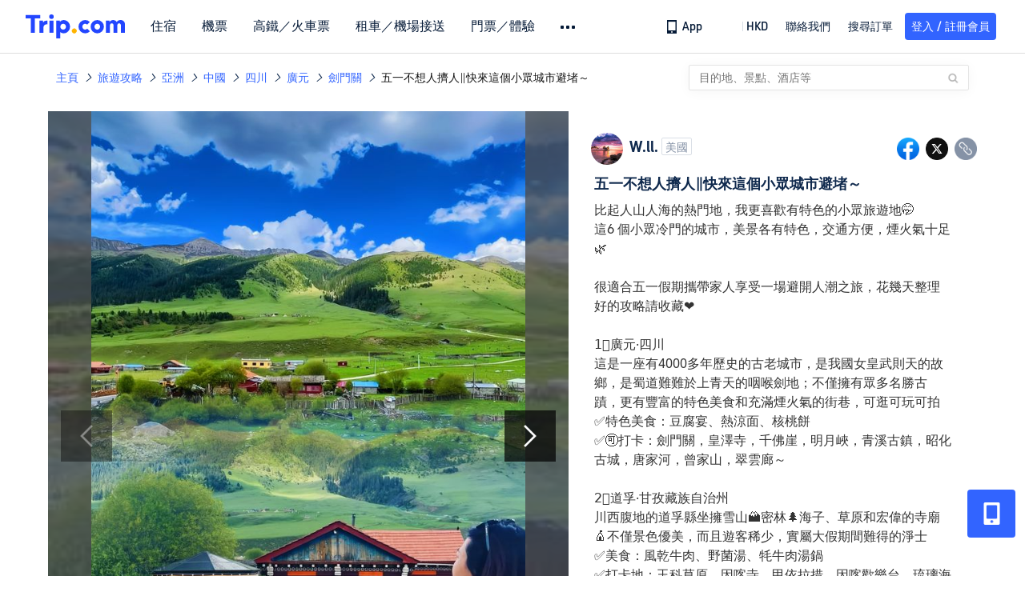

--- FILE ---
content_type: text/html; charset=utf-8
request_url: https://hk.trip.com/moments/detail/guangyuan-593-121394652/
body_size: 104730
content:
<!DOCTYPE html><html lang="zh-HK" data-cargo="locale:zh-HK,language:hk,currency:HKD,contextType:online,site:HK,group:Trip,country:HK"><head islighthouse="false"><script id="webcore_internal" type="application/json" crossorigin="anonymous">{"rootMessageId":"100040802-0a982020-491505-51697","sw":"2026124","uiInspector":"T","shark":"T","sharkDefaultAppID":"100040802","fetchPerf":[{"runningType":"nfes-server","duration":7,"success":true,"url":"/restapi/soa2/37106/userRecognize","serviceCode":"37106","operation":"userRecognize","RootMessageId":"100040802-0a982020-491505-51697","CLOGGING_TRACE_ID":"","gatewayRegion":"","statusCode":200,"isSOA":true,"requestUrl":"/restapi/soa2/37106/userRecognize","method":"","errorReason":"","timeout":1000,"isSoaAgent":true,"buHead":""},{"runningType":"nfes-server","duration":4,"success":true,"url":"/restapi/soa2/18066/getTripBanner","serviceCode":"18066","operation":"getTripBanner","RootMessageId":"100040802-0a982020-491505-51697","CLOGGING_TRACE_ID":"","gatewayRegion":"","statusCode":200,"isSOA":true,"requestUrl":"/restapi/soa2/18066/getTripBanner","method":"","errorReason":"","timeout":1500,"isSoaAgent":true,"buHead":""},{"runningType":"nfes-server","duration":5,"success":true,"url":"/restapi/soa2/18066/getBreadcrumb","serviceCode":"18066","operation":"getBreadcrumb","RootMessageId":"100040802-0a982020-491505-51697","CLOGGING_TRACE_ID":"","gatewayRegion":"","statusCode":200,"isSOA":true,"requestUrl":"/restapi/soa2/18066/getBreadcrumb","method":"","errorReason":"","timeout":1500,"isSoaAgent":true,"buHead":""},{"runningType":"nfes-server","duration":8,"success":true,"url":"/restapi/soa2/18066/getTripMomentVoteList","serviceCode":"18066","operation":"getTripMomentVoteList","RootMessageId":"100040802-0a982020-491505-51697","CLOGGING_TRACE_ID":"","gatewayRegion":"","statusCode":200,"isSOA":true,"requestUrl":"/restapi/soa2/18066/getTripMomentVoteList","method":"","errorReason":"","timeout":1500,"isSoaAgent":true,"buHead":""},{"runningType":"nfes-server","duration":13,"success":true,"url":"/restapi/soa2/18762/getInternalLinkModuleList","serviceCode":"18762","operation":"getInternalLinkModuleList","RootMessageId":"100040802-0a982020-491505-51697","CLOGGING_TRACE_ID":"","gatewayRegion":"","statusCode":200,"isSOA":true,"requestUrl":"/restapi/soa2/18762/getInternalLinkModuleList","method":"","errorReason":"","timeout":1500,"isSoaAgent":true,"buHead":""},{"runningType":"nfes-server","duration":24,"success":true,"url":"/restapi/soa2/19707/getReviewSearch","serviceCode":"19707","operation":"getReviewSearch","RootMessageId":"100040802-0a982020-491505-51697","CLOGGING_TRACE_ID":"","gatewayRegion":"","statusCode":200,"isSOA":true,"requestUrl":"/restapi/soa2/19707/getReviewSearch","method":"","errorReason":"","timeout":1500,"isSoaAgent":true,"buHead":""},{"runningType":"nfes-server","duration":222,"success":true,"url":"/restapi/soa2/18066/getMomentListAggInfo","serviceCode":"18066","operation":"getMomentListAggInfo","RootMessageId":"100040802-0a982020-491505-51697","CLOGGING_TRACE_ID":"","gatewayRegion":"","statusCode":200,"isSOA":true,"requestUrl":"/restapi/soa2/18066/getMomentListAggInfo","method":"","errorReason":"","timeout":1500,"isSoaAgent":true,"buHead":""},{"runningType":"nfes-server","duration":382,"success":true,"url":"/restapi/soa2/18066/getMomentForClient","serviceCode":"18066","operation":"getMomentForClient","RootMessageId":"100040802-0a982020-491505-51697","CLOGGING_TRACE_ID":"","gatewayRegion":"","statusCode":200,"isSOA":true,"requestUrl":"/restapi/soa2/18066/getMomentForClient","method":"","errorReason":"","timeout":10000,"isSoaAgent":true,"buHead":""}]}</script><script src="https://ak-s-cw.tripcdn.com/ares/api/cc?f=locale%2Fv3%2F33000010%2Fzh-HK.js%2C%2Flocale%2Fv3%2F100025440%2Fzh-HK.js&amp;etagc=09302025cfe14e7ccab270b6ee7b8f76" type="application/javascript" crossorigin="anonymous"></script><meta http-equiv="Content-Type" content="text/html; charset=utf-8"/><meta name="applicable-device" content="pc,mobile"/><meta http-equiv="x-ua-compatible" content="IE=edge,chrome=1"/><meta http-equiv="x-dns-prefetch-control" content="on"/><link rel="dns-prefetch" href="//webresource.tripcdn.com"/><link rel="dns-prefetch" href="//pages.trip.com"/><link rel="dns-prefetch" href="//restapi.amap.com"/><link rel="SHORTCUT ICON" href="/trip.ico" type="image/x-icon"/><link rel="ICON" href="/trip.ico"/><script type="text/javascript">window["$_bf"] = { loaded: true };
                            </script><meta property="og:url" content="https://hk.trip.com/moments/detail/guangyuan-593-121394652/"/><meta name="twitter:url" content="https://hk.trip.com/moments/detail/guangyuan-593-121394652/"/><meta charSet="utf-8"/><meta content="width=device-width, initial-scale=1.0, maximum-scale=1.0, user-scalable=0, viewport-fit=cover" name="viewport"/><link rel="manifest" href="/m/manifest.json?sceneId=fixed_moments_detailpage&amp;locale=zh-HK"/><meta property="fb:app_id" content="891889767495675"/><meta http-equiv="Content-Type" content="text/html; charset=utf-8"/><meta http-equiv="pragma" content="no-cache"/><meta http-equiv="x-ua-compatible" content="IE=edge,chrome=1"/><meta property="og:image" content="https://ak-d.tripcdn.com/images/1mi5p12000dtzi8ozC723_R_600_400_R5_Q90.jpg?proc=source/trip"/><meta name="twitter:card" content="summary_large_image"/><meta name="twitter:image" content="https://ak-d.tripcdn.com/images/1mi5p12000dtzi8ozC723_R_600_400_R5_Q90.jpg?proc=source/trip"/><meta property="og:image:height" content="400"/><meta property="og:image:width" content="600"/><meta property="og:image:type" content="image/png"/><meta property="og:title" content="五一不想人擠人‖快來這個小眾城市避堵～｜Trip.com 劍閣 "/><meta name="twitter:title" content="五一不想人擠人‖快來這個小眾城市避堵～｜Trip.com 劍閣 "/><meta property="og:site_name" content="TRIP.COM"/><meta property="og:type" content="website"/><meta name="description" content="比起人山人海的熱門地，我更喜歡有特色的小眾旅遊地🤭 這6 個小眾冷門的城市，美景各有特色，交通方便，煙火氣十足🌿  很適合五一假期攜帶家人享受一場避開人潮之旅，花幾天整理好的攻略請收藏❤️  1️⃣廣元&amp;middot;四川 這是一座有4000多年歷史的古老城市，是我國女皇武則天的故鄉，是蜀道難難於上青天的咽喉劍地；不僅擁有眾多名勝古蹟，更有豐富的特色美食和充滿煙火氣的街巷，可逛可玩可拍 ✅特色美食：豆腐宴、熱涼面、核桃餅 ✅🉑打卡：劍門關，皇澤寺，千佛崖，明月峽，青溪古"/><meta property="og:description" content="比起人山人海的熱門地，我更喜歡有特色的小眾旅遊地🤭 這6 個小眾冷門的城市，美景各有特色，交通方便，煙火氣十足🌿  很適合五一假期攜帶家人享受一場避開人潮之旅，花幾天整理好的攻略請收藏❤️  1️⃣廣元&amp;middot;四川 這是一座有4000多年歷史的古老城市，是我國女皇武則天的故鄉，是蜀道難難於上青天的咽喉劍地；不僅擁有眾多名勝古蹟，更有豐富的特色美食和充滿煙火氣的街巷，可逛可玩可拍 ✅特色美食：豆腐宴、熱涼面、核桃餅 ✅🉑打卡：劍門關，皇澤寺，千佛崖，明月峽，青溪古"/><meta name="twitter:description" content="比起人山人海的熱門地，我更喜歡有特色的小眾旅遊地🤭 這6 個小眾冷門的城市，美景各有特色，交通方便，煙火氣十足🌿  很適合五一假期攜帶家人享受一場避開人潮之旅，花幾天整理好的攻略請收藏❤️  1️⃣廣元&amp;middot;四川 這是一座有4000多年歷史的古老城市，是我國女皇武則天的故鄉，是蜀道難難於上青天的咽喉劍地；不僅擁有眾多名勝古蹟，更有豐富的特色美食和充滿煙火氣的街巷，可逛可玩可拍 ✅特色美食：豆腐宴、熱涼面、核桃餅 ✅🉑打卡：劍門關，皇澤寺，千佛崖，明月峽，青溪古"/><meta name="keywords" content="劍閣好去處、劍門關旅遊相片"/><title>五一不想人擠人‖快來這個小眾城市避堵～｜Trip.com 劍閣 </title><link rel="alternate" href="https://us.trip.com/moments/detail/jiange-3115-121394652/" hrefLang="en-US"/><link rel="alternate" href="https://ca.trip.com/moments/detail/jiange-3115-121394652/" hrefLang="en-CA"/><link rel="alternate" href="https://nz.trip.com/moments/detail/jiange-3115-121394652/" hrefLang="en-NZ"/><link rel="alternate" href="https://au.trip.com/moments/detail/jiange-3115-121394652/" hrefLang="en-AU"/><link rel="alternate" href="https://uk.trip.com/moments/detail/jiange-3115-121394652/" hrefLang="en-GB"/><link rel="alternate" href="https://sg.trip.com/moments/detail/jiange-3115-121394652/" hrefLang="en-SG"/><link rel="alternate" href="https://www.trip.com/moments/detail/jiange-3115-121394652/" hrefLang="x-default"/><link rel="alternate" href="https://tw.trip.com/moments/detail/jiange-3115-121394652/" hrefLang="zh-Hant-TW"/><link rel="alternate" href="https://hk.trip.com/moments/detail/jiange-3115-121394652/" hrefLang="zh-Hant-HK"/><link rel="alternate" href="https://jp.trip.com/moments/detail/jiange-3115-121394652/" hrefLang="ja"/><meta name="next-head-count" content="32"/><link rel="preload" href="https://ak-s.tripcdn.com/modules/gcc/moments/_next/static/css/styles~fe5de609.f133fd90.chunk.css" as="style"/><link rel="stylesheet" href="https://ak-s.tripcdn.com/modules/gcc/moments/_next/static/css/styles~fe5de609.f133fd90.chunk.css" data-n-g=""/><link rel="preload" href="https://ak-s.tripcdn.com/modules/gcc/moments/_next/static/css/styles~f3dba0c7.2b77065c.chunk.css" as="style"/><link rel="stylesheet" href="https://ak-s.tripcdn.com/modules/gcc/moments/_next/static/css/styles~f3dba0c7.2b77065c.chunk.css" data-n-g=""/><link rel="preload" href="https://ak-s.tripcdn.com/modules/gcc/moments/_next/static/css/styles~1dc97a1d.ab203f58.chunk.css" as="style"/><link rel="stylesheet" href="https://ak-s.tripcdn.com/modules/gcc/moments/_next/static/css/styles~1dc97a1d.ab203f58.chunk.css" data-n-g=""/><link rel="preload" href="https://ak-s.tripcdn.com/modules/gcc/moments/_next/static/css/styles~5f2467a3.b3f2619c.chunk.css" as="style"/><link rel="stylesheet" href="https://ak-s.tripcdn.com/modules/gcc/moments/_next/static/css/styles~5f2467a3.b3f2619c.chunk.css" data-n-g=""/><link rel="preload" href="https://ak-s.tripcdn.com/modules/gcc/moments/_next/static/css/styles~e98c7672.1c676490.chunk.css" as="style"/><link rel="stylesheet" href="https://ak-s.tripcdn.com/modules/gcc/moments/_next/static/css/styles~e98c7672.1c676490.chunk.css" data-n-g=""/><link rel="preload" href="https://ak-s.tripcdn.com/modules/gcc/moments/_next/static/css/styles~ec8c427e.f6157e61.chunk.css" as="style"/><link rel="stylesheet" href="https://ak-s.tripcdn.com/modules/gcc/moments/_next/static/css/styles~ec8c427e.f6157e61.chunk.css" data-n-g=""/><link rel="preload" href="https://ak-s.tripcdn.com/modules/gcc/moments/_next/static/css/styles~6f6f5bd0.b4bcef7b.chunk.css" as="style"/><link rel="stylesheet" href="https://ak-s.tripcdn.com/modules/gcc/moments/_next/static/css/styles~6f6f5bd0.b4bcef7b.chunk.css" data-n-g=""/><link rel="preload" href="https://ak-s.tripcdn.com/modules/gcc/moments/_next/static/css/less~31ecd969.43add12e.chunk.css" as="style"/><link rel="stylesheet" href="https://ak-s.tripcdn.com/modules/gcc/moments/_next/static/css/less~31ecd969.43add12e.chunk.css" data-n-g=""/><link rel="preload" href="https://ak-s.tripcdn.com/modules/gcc/moments/_next/static/css/less~33070cd5.d7a10df7.chunk.css" as="style"/><link rel="stylesheet" href="https://ak-s.tripcdn.com/modules/gcc/moments/_next/static/css/less~33070cd5.d7a10df7.chunk.css" data-n-g=""/><link rel="preload" href="https://ak-s.tripcdn.com/modules/gcc/moments/_next/static/css/less~b3f74360.c01b8f93.chunk.css" as="style"/><link rel="stylesheet" href="https://ak-s.tripcdn.com/modules/gcc/moments/_next/static/css/less~b3f74360.c01b8f93.chunk.css" data-n-g=""/><link rel="preload" href="https://ak-s.tripcdn.com/modules/gcc/moments/_next/static/css/pages/momentsDetailOnline.b2d96fa2.chunk.css" as="style"/><link rel="stylesheet" href="https://ak-s.tripcdn.com/modules/gcc/moments/_next/static/css/pages/momentsDetailOnline.b2d96fa2.chunk.css" data-n-p=""/><noscript data-n-css=""></noscript><link rel="preload" href="https://ak-s.tripcdn.com/modules/gcc/moments/_next/static/main-202601062115.js" as="script"/><link rel="preload" href="https://ak-s.tripcdn.com/modules/gcc/moments/_next/static/static/runtime/webpack-202601062115.js-202601062115.js" as="script"/><link rel="preload" href="https://ak-s.tripcdn.com/modules/gcc/moments/_next/static/chunks/framework.202601062115.js" as="script"/><link rel="preload" href="https://ak-s.tripcdn.com/modules/gcc/moments/_next/static/chunks/commons~f3b9e402.202601062115.js" as="script"/><link rel="preload" href="https://ak-s.tripcdn.com/modules/gcc/moments/_next/static/chunks/commons~28d4d87c.202601062115.js" as="script"/><link rel="preload" href="https://ak-s.tripcdn.com/modules/gcc/moments/_next/static/chunks/commons~2e0d5321.202601062115.js" as="script"/><link rel="preload" href="https://ak-s.tripcdn.com/modules/gcc/moments/_next/static/chunks/commons~bceb0da7.202601062115.js" as="script"/><link rel="preload" href="https://ak-s.tripcdn.com/modules/gcc/moments/_next/static/chunks/commons~839ebebf.202601062115.js" as="script"/><link rel="preload" href="https://ak-s.tripcdn.com/modules/gcc/moments/_next/static/chunks/commons~ff1979e7.202601062115.js" as="script"/><link rel="preload" href="https://ak-s.tripcdn.com/modules/gcc/moments/_next/static/chunks/commons~14716e65.202601062115.js" as="script"/><link rel="preload" href="https://ak-s.tripcdn.com/modules/gcc/moments/_next/static/chunks/commons~c16bfae4.202601062115.js" as="script"/><link rel="preload" href="https://ak-s.tripcdn.com/modules/gcc/moments/_next/static/chunks/commons~98e34727.202601062115.js" as="script"/><link rel="preload" href="https://ak-s.tripcdn.com/modules/gcc/moments/_next/static/chunks/commons~c44b68d3.202601062115.js" as="script"/><link rel="preload" href="https://ak-s.tripcdn.com/modules/gcc/moments/_next/static/chunks/commons~2197c06d.202601062115.js" as="script"/><link rel="preload" href="https://ak-s.tripcdn.com/modules/gcc/moments/_next/static/chunks/commons~328980b5.202601062115.js" as="script"/><link rel="preload" href="https://ak-s.tripcdn.com/modules/gcc/moments/_next/static/chunks/commons~3491d51a.202601062115.js" as="script"/><link rel="preload" href="https://ak-s.tripcdn.com/modules/gcc/moments/_next/static/chunks/commons~7274e1de.202601062115.js" as="script"/><link rel="preload" href="https://ak-s.tripcdn.com/modules/gcc/moments/_next/static/chunks/styles~fe5de609.202601062115.js" as="script"/><link rel="preload" href="https://ak-s.tripcdn.com/modules/gcc/moments/_next/static/chunks/styles~f3dba0c7.202601062115.js" as="script"/><link rel="preload" href="https://ak-s.tripcdn.com/modules/gcc/moments/_next/static/chunks/styles~1dc97a1d.202601062115.js" as="script"/><link rel="preload" href="https://ak-s.tripcdn.com/modules/gcc/moments/_next/static/chunks/styles~5f2467a3.202601062115.js" as="script"/><link rel="preload" href="https://ak-s.tripcdn.com/modules/gcc/moments/_next/static/chunks/styles~e98c7672.202601062115.js" as="script"/><link rel="preload" href="https://ak-s.tripcdn.com/modules/gcc/moments/_next/static/chunks/styles~ec8c427e.202601062115.js" as="script"/><link rel="preload" href="https://ak-s.tripcdn.com/modules/gcc/moments/_next/static/chunks/styles~6f6f5bd0.202601062115.js" as="script"/><link rel="preload" href="https://ak-s.tripcdn.com/modules/gcc/moments/_next/static/chunks/less~31ecd969.202601062115.js" as="script"/><link rel="preload" href="https://ak-s.tripcdn.com/modules/gcc/moments/_next/static/chunks/less~33070cd5.202601062115.js" as="script"/><link rel="preload" href="https://ak-s.tripcdn.com/modules/gcc/moments/_next/static/chunks/less~b3f74360.202601062115.js" as="script"/><link rel="preload" href="https://ak-s.tripcdn.com/modules/gcc/moments/_next/static/pages/_app-202601062115.js" as="script"/><link rel="preload" href="https://ak-s.tripcdn.com/modules/gcc/moments/_next/static/pages/momentsDetailOnline-202601062115.js" as="script"/><style data-styled="" data-styled-version="5.3.5">.kZKEBB{margin-top:1rem;margin-bottom:16px;line-height:32px;color:#3264ff;font-size:14px;}/*!sc*/
.kZKEBB .gl-component-bread-crumb_item-container{display:inline-block;}/*!sc*/
.kZKEBB .gl-component-bread-crumb_item-container .gl-component-bread-crumb_item-separator{color:#0f294d;margin:0 6px;font-size:12px;vertical-align:middle;}/*!sc*/
.kZKEBB .gl-component-bread-crumb_item-container .gl-component-bread-crumb_item-separator:before{content:'\f5bf';}/*!sc*/
.kZKEBB .gl-component-bread-crumb_item-container .gl-component-bread-crumb_item:hover{cursor:pointer;}/*!sc*/
data-styled.g3[id="ULcontainer-k92kfg-0"]{content:"kZKEBB,"}/*!sc*/
.fZpjcp{display:-webkit-box;display:-webkit-flex;display:-ms-flexbox;display:flex;}/*!sc*/
@media screen and (max-width:428px){.fZpjcp{display:none;}}/*!sc*/
data-styled.g5[id="Warp-ni6iyn-0"]{content:"fZpjcp,"}/*!sc*/
.gdCZtS{max-width:1160px;margin:0 auto;padding:0;}/*!sc*/
.gdCZtS .related_moments_title{font-size:20px;line-height:24px;font-weight:700;}/*!sc*/
data-styled.g9[id="TravelDetailContainer-sc-1m8dzya-0"]{content:"gdCZtS,"}/*!sc*/
.kCwcnl{width:100%;position:relative;margin-top:8px;display:-webkit-box;display:-webkit-flex;display:-ms-flexbox;display:flex;-webkit-flex-direction:row;-ms-flex-direction:row;flex-direction:row;margin-bottom:64px;}/*!sc*/
.kCwcnl .videoContainer{position:relative;display:-webkit-box;display:-webkit-flex;display:-ms-flexbox;display:flex;width:650px;height:810px;background:#000000;}/*!sc*/
.kCwcnl .gl-cpt_imagallery{position:relative;top:0;left:0px;margin-left:0;margin-top:0;width:auto;height:auto;margin-bottom:0px;padding-bottom:0;width:650px;}/*!sc*/
.kCwcnl .gl-cpt_imagallery .image-gallery-content{padding:0px;}/*!sc*/
.kCwcnl .gl-cpt_imagallery .photo-list-warp .photo-list-imgs-list{-webkit-transform:scale(1,1) translateX(0);-ms-transform:scale(1,1) translateX(0);transform:scale(1,1) translateX(0);}/*!sc*/
.kCwcnl .gl-cpt_imagallery .photo-list-warp .photo-list-imgs-list .image-gallery-slides{padding-bottom:812px;width:100%;}/*!sc*/
.kCwcnl .gl-cpt_imagallery .photo-list-warp .photo-list-imgs-list .image-gallery-slides .image-gallery-slide{width:100%;bottom:0;}/*!sc*/
.kCwcnl .gl-cpt_imagallery .photo-list-warp .photo-list-imgs-list .image-gallery-image{width:100% !important;height:100% !important;-webkit-transform:scaleX(1) !important;-ms-transform:scaleX(1) !important;transform:scaleX(1) !important;overflow:hidden;position:relative;margin-left:0px;}/*!sc*/
.kCwcnl .gl-cpt_imagallery .photo-list-warp .photo-list-imgs-list .image-gallery-image img{width:650px !important;position:absolute;top:0;left:0;}/*!sc*/
.kCwcnl .gl-cpt_imagallery .photo-list-warp .photo-list-imgs-list .image-gallery .left-nav-big{left:50px !important;}/*!sc*/
.kCwcnl .gl-cpt_imagallery .photo-list-warp .photo-list-imgs-list .image-gallery .image-gallery-left-nav{height:64px;width:64px;background:url(https://ak-d.tripcdn.com/images/0AS4s120008am3vd9B541.png) no-repeat;background-size:100% 100%;padding:0;box-shadow:none;background-color:transparent;border:none;border-radius:0;left:16px !important;-webkit-transform:translateY(-50%) scale(1);-ms-transform:translateY(-50%) scale(1);transform:translateY(-50%) scale(1);}/*!sc*/
.kCwcnl .gl-cpt_imagallery .photo-list-warp .photo-list-imgs-list .image-gallery .image-gallery-left-nav.image-gallery-overview-left-nav{width:48px;height:136px;left:0 !important;background-image:none !important;background-color:rgba(0,0,0,0.7) !important;display:-webkit-box;display:-webkit-flex;display:-ms-flexbox;display:flex;-webkit-box-pack:center;-webkit-justify-content:center;-ms-flex-pack:center;justify-content:center;-webkit-align-items:center;-webkit-box-align:center;-ms-flex-align:center;align-items:center;}/*!sc*/
.kCwcnl .gl-cpt_imagallery .photo-list-warp .photo-list-imgs-list .image-gallery .image-gallery-left-nav.image-gallery-overview-left-nav .arrow-left{color:#fff;-webkit-transform:rotateZ(270deg);-ms-transform:rotateZ(270deg);transform:rotateZ(270deg);}/*!sc*/
.kCwcnl .gl-cpt_imagallery .photo-list-warp .photo-list-imgs-list .image-gallery-left-nav[disabled]{background:url(https://ak-d.tripcdn.com/images/0AS29120008am3x2cC200.png) no-repeat;background-size:100% 100%;}/*!sc*/
.kCwcnl .gl-cpt_imagallery .photo-list-warp .photo-list-imgs-list .image-gallery-left-nav[disabled].image-gallery-overview-left-nav{background-color:rgba(0,0,0,0) !important;}/*!sc*/
.kCwcnl .gl-cpt_imagallery .photo-list-warp .photo-list-imgs-list .image-gallery-left-nav[disabled].image-gallery-overview-left-nav .arrow-left{color:#fff;opacity:0.2;}/*!sc*/
.kCwcnl .gl-cpt_imagallery .photo-list-warp .photo-list-imgs-list .image-gallery-left-nav:hover{background:url(https://ak-d.tripcdn.com/images/0AS3h120008am3utz541C.png) no-repeat;background-size:100% 100%;}/*!sc*/
.kCwcnl .gl-cpt_imagallery .photo-list-warp .photo-list-imgs-list .image-gallery-left-nav:hover.image-gallery-overview-left-nav .arrow-left{color:#2a7dfa;}/*!sc*/
.kCwcnl .gl-cpt_imagallery .photo-list-warp .photo-list-imgs-list .image-gallery .right-nav-big{right:50px !important;}/*!sc*/
.kCwcnl .gl-cpt_imagallery .photo-list-warp .photo-list-imgs-list .image-gallery .image-gallery-right-nav{height:64px;width:64px;background:url(https://ak-d.tripcdn.com/images/0AS6t120008am43i619BF.png) no-repeat;background-size:100% 100%;padding:0;box-shadow:none;background-color:transparent;border:none;border-radius:0;right:16px !important;-webkit-transform:translateY(-50%) scale(1);-ms-transform:translateY(-50%) scale(1);transform:translateY(-50%) scale(1);}/*!sc*/
.kCwcnl .gl-cpt_imagallery .photo-list-warp .photo-list-imgs-list .image-gallery .image-gallery-right-nav.image-gallery-overview-right-nav{width:48px;height:136px;left:602px !important;right:0 !important;background-image:none !important;background-color:rgba(0,0,0,0.7) !important;display:-webkit-box;display:-webkit-flex;display:-ms-flexbox;display:flex;-webkit-box-pack:center;-webkit-justify-content:center;-ms-flex-pack:center;justify-content:center;-webkit-align-items:center;-webkit-box-align:center;-ms-flex-align:center;align-items:center;}/*!sc*/
.kCwcnl .gl-cpt_imagallery .photo-list-warp .photo-list-imgs-list .image-gallery .image-gallery-right-nav.image-gallery-overview-right-nav .arrow-right{color:#fff;-webkit-transform:rotateZ(90deg);-ms-transform:rotateZ(90deg);transform:rotateZ(90deg);}/*!sc*/
.kCwcnl .gl-cpt_imagallery .photo-list-warp .photo-list-imgs-list .image-gallery .image-gallery-right-nav[disabled]{background:url(https://ak-d.tripcdn.com/images/0AS0o120008am40it2F40.png) no-repeat;background-size:100% 100%;}/*!sc*/
.kCwcnl .gl-cpt_imagallery .photo-list-warp .photo-list-imgs-list .image-gallery .image-gallery-right-nav[disabled].image-gallery-overview-right-nav{background-color:rgba(0,0,0,0) !important;}/*!sc*/
.kCwcnl .gl-cpt_imagallery .photo-list-warp .photo-list-imgs-list .image-gallery .image-gallery-right-nav[disabled].image-gallery-overview-right-nav .arrow-right{color:#fff;opacity:0.2;}/*!sc*/
.kCwcnl .gl-cpt_imagallery .photo-list-warp .photo-list-imgs-list .image-gallery .image-gallery-right-nav:hover{background:url(https://ak-d.tripcdn.com/images/0AS3z120008am3wr09E15.png) no-repeat;background-size:100% 100%;}/*!sc*/
.kCwcnl .gl-cpt_imagallery .photo-list-warp .photo-list-imgs-list .image-gallery .image-gallery-right-nav:hover.image-gallery-overview-right-nav .arrow-right{color:#2a7dfa;}/*!sc*/
.kCwcnl .bg-grey,.kCwcnl .gl-cpt_imagallery .photo-list-warp .photo-list-imgs-list .image-gallery-image .bg-img{width:100% !important;height:100% !important;object-fit:fill !important;z-index:-1;margin-left:0;}/*!sc*/
.kCwcnl .bg-grey{background:rgba(78,78,78,0.75);}/*!sc*/
.kCwcnl .gl-cpt_imagallery .photo-list-warp .photo-list-imgs-list .image-gallery-index{text-align:center;position:absolute;bottom:20px;width:100%;-webkit-transform:scale(1);-ms-transform:scale(1);transform:scale(1);}/*!sc*/
.kCwcnl .gl-cpt_imagallery .photo-list-warp .photo-list-imgs-list .image-gallery-index span{color:#ffffff;}/*!sc*/
.kCwcnl .level-view{position:absolute;-webkit-align-items:center;-webkit-box-align:center;-ms-flex-align:center;align-items:center;-webkit-box-pack:center;-webkit-justify-content:center;-ms-flex-pack:center;justify-content:center;display:-webkit-box;display:-webkit-flex;display:-ms-flexbox;display:flex;-webkit-flex-direction:row;-ms-flex-direction:row;flex-direction:row;background-image:linear-gradient(135deg,#f6cf99 0%,#e6b26d 100%);border-radius:2px;padding:2px 6px 2px 7px;left:16px;bottom:13px;z-index:100;height:22px;}/*!sc*/
.kCwcnl .level-view .level-icon{width:16px;height:16px;}/*!sc*/
.kCwcnl .level-view .level-text{font-size:13px;margin-left:4px;color:#ffffff;font-weight:bold;}/*!sc*/
.kCwcnl .level-content{position:relative;}/*!sc*/
.kCwcnl .tag-view{margin-left:32px;}/*!sc*/
.kCwcnl .tag-view a{color:#3264ff;}/*!sc*/
.kCwcnl .video-cover-image .video_player_icon{cursor:pointer;position:absolute;left:50%;top:50%;width:56px;height:56px;margin-left:-28px;margin-top:-28px;}/*!sc*/
data-styled.g10[id="PhotoDetailStyle-sc-1m8dzya-1"]{content:"kCwcnl,"}/*!sc*/
.kTFYkF{position:relative;height:812px;-webkit-flex:1;-ms-flex:1;flex:1;display:-webkit-box;display:-webkit-flex;display:-ms-flexbox;display:flex;-webkit-flex-direction:column;-ms-flex-direction:column;flex-direction:column;left:0px;}/*!sc*/
.kTFYkF .close{background-image:url([data-uri]);background-repeat:no-repeat;background-size:cover;width:20px;height:20px;position:absolute;right:10px;top:10px;cursor:pointer;}/*!sc*/
.kTFYkF .keyword_link{-webkit-text-decoration:none;text-decoration:none;border-bottom:1px solid #dadfe6;cursor:pointer;margin:auto 5px;}/*!sc*/
.kTFYkF .scroll_content{max-width:510px;overflow:scroll;height:auto;position:relative;}/*!sc*/
.kTFYkF .scroll_content::-webkit-scrollbar{display:none;}/*!sc*/
.kTFYkF .cardContainer{border-top:13px solid #f0f2f5;width:100%;}/*!sc*/
.kTFYkF .cardContainer .cardTitle{padding-top:20px;padding-left:32px;padding-bottom:16px;color:#0f294d;font-size:20px;font-weight:500;}/*!sc*/
.kTFYkF .cardContainer .moreCard{padding-top:5px;padding-bottom:11px;color:#3264ff;font-size:14px;font-weight:500;display:-webkit-box;display:-webkit-flex;display:-ms-flexbox;display:flex;-webkit-box-pack:center;-webkit-justify-content:center;-ms-flex-pack:center;justify-content:center;-webkit-align-items:center;-webkit-box-align:center;-ms-flex-align:center;align-items:center;}/*!sc*/
.kTFYkF .cardContainer .moreCard span{cursor:pointer;display:-webkit-box;display:-webkit-flex;display:-ms-flexbox;display:flex;}/*!sc*/
.kTFYkF .cardContainer .scrollCardContent{height:auto;max-height:365px;overflow:visible;}/*!sc*/
.kTFYkF .cardContainer .scrollCardContent::-webkit-scrollbar{display:none;}/*!sc*/
.kTFYkF .content{margin:10px 32px 8px 0;}/*!sc*/
.kTFYkF .content_expand{font-size:16px;line-height:24px;}/*!sc*/
.kTFYkF .topicItem{color:#3264ff;font-size:16px;font-weight:normal;height:16px;-webkit-letter-spacing:0px;-moz-letter-spacing:0px;-ms-letter-spacing:0px;letter-spacing:0px;line-height:16px;margin-right:8px;margin-bottom:12px;margin-right:16px;word-break:break-word;}/*!sc*/
.kTFYkF .topicItem:hover{cursor:pointer;-webkit-text-decoration:underline;text-decoration:underline;}/*!sc*/
.kTFYkF .ai{margin:0px 0 0 32px;color:#8592a6;font-size:12px;line-height:16px;}/*!sc*/
.kTFYkF .time{font-size:12px;color:#8592a6;margin-top:4px;margin-bottom:12px;margin-left:32px;}/*!sc*/
.kTFYkF .related-rank{display:-webkit-box;display:-webkit-flex;display:-ms-flexbox;display:flex;-webkit-align-items:center;-webkit-box-align:center;-ms-flex-align:center;align-items:center;height:22px;border-radius:2px;width:-webkit-fit-content;width:-moz-fit-content;width:fit-content;max-width:450px;margin-left:32px;margin-bottom:12px;cursor:pointer;}/*!sc*/
.kTFYkF .related-rank-icon{width:61px;height:22px;border-radius:2px;display:-webkit-box;display:-webkit-flex;display:-ms-flexbox;display:flex;-webkit-align-items:center;-webkit-box-align:center;-ms-flex-align:center;align-items:center;-webkit-box-pack:center;-webkit-justify-content:center;-ms-flex-pack:center;justify-content:center;}/*!sc*/
.kTFYkF .related-rank-icon-best{height:15px;width:auto;}/*!sc*/
.kTFYkF .related-rank-icon-trends{width:62px;height:22px;}/*!sc*/
.kTFYkF .related-rank-text{-webkit-flex:1;-ms-flex:1;flex:1;margin-left:4px;font-size:14px;line-height:22px;overflow:hidden;white-space:nowrap;text-overflow:ellipsis;}/*!sc*/
.kTFYkF .related-rank-arrow{margin-left:4px;margin-right:4px;font-size:10px;}/*!sc*/
.kTFYkF .entry-guide-title{height:22px;line-height:22px;color:#ffffff;padding:4px;font-size:12px;}/*!sc*/
.kTFYkF .vote_list{margin-left:32px;display:-webkit-box;display:-webkit-flex;display:-ms-flexbox;display:flex;-webkit-flex-direction:row;-ms-flex-direction:row;flex-direction:row;-webkit-align-items:center;-webkit-box-align:center;-ms-flex-align:center;align-items:center;-webkit-box-pack:start;-webkit-justify-content:flex-start;-ms-flex-pack:start;justify-content:flex-start;height:68px;overflow:hidden;}/*!sc*/
.kTFYkF .vote_head_image{width:100%;height:100%;}/*!sc*/
.kTFYkF .vote_head_container{width:28px;height:28px;border-radius:50%;margin:0px 8px 0px 0px;overflow:hidden;background:#dadfe6;cursor:pointer;}/*!sc*/
.kTFYkF .vote_text{margin-left:8px;font-size:16px;color:#8592a6;line-height:22px;cursor:pointer;-webkit-flex:1;-ms-flex:1;flex:1;}/*!sc*/
.kTFYkF .info-wrapper{margin-left:32px;}/*!sc*/
.kTFYkF .trends-logo{width:98px;height:20px;float:left;margin:1px 5px 0 0;cursor:pointer;}/*!sc*/
.kTFYkF .article-title{font-size:18px;color:#0f294d;font-weight:bold;margin-right:32px;margin-top:12px;}/*!sc*/
.kTFYkF .textarea2{margin:16px 0px;-webkit-flex:1;-ms-flex:1;flex:1;max-width:305px;min-height:22px;max-height:92px;line-height:22px;overflow:scroll;}/*!sc*/
.kTFYkF .textarea2::-webkit-scrollbar{display:none;}/*!sc*/
.kTFYkF .textarea2[placeholder]:empty::before{content:attr(placeholder);color:#8592a6;}/*!sc*/
.kTFYkF .textarea2[placeholder]:empty:focus::before{content:'';}/*!sc*/
.kTFYkF .textarea2:focus{outline:none;}/*!sc*/
.kTFYkF .input_view{position:absolute;bottom:0;left:0;width:100%;box-sizing:border-box;display:-webkit-box;display:-webkit-flex;display:-ms-flexbox;display:flex;-webkit-flex-direction:row;-ms-flex-direction:row;flex-direction:row;-webkit-box-pack:center;-webkit-justify-content:center;-ms-flex-pack:center;justify-content:center;-webkit-align-items:center;-webkit-box-align:center;-ms-flex-align:center;align-items:center;background-color:white;padding:12px 16px 12px 16px;box-shadow:0 0 8px 0 rgba(53,58,64,0.19);}/*!sc*/
.kTFYkF .input_phaise_container{-webkit-flex:0;-ms-flex:0;flex:0;display:-webkit-box;display:-webkit-flex;display:-ms-flexbox;display:flex;-webkit-flex-direction:row;-ms-flex-direction:row;flex-direction:row;-webkit-box-pack:center;-webkit-justify-content:center;-ms-flex-pack:center;justify-content:center;-webkit-align-items:center;-webkit-box-align:center;-ms-flex-align:center;align-items:center;margin-left:26px;cursor:pointer;}/*!sc*/
.kTFYkF .input_number{color:#455873;font-size:14px;margin-top:-25px;}/*!sc*/
.kTFYkF .textarea_container{-webkit-flex:1;-ms-flex:1;flex:1;color:#0f294d;padding:0px 16px;border:1px solid #dadfe6;border-radius:4px;display:-webkit-box;display:-webkit-flex;display:-ms-flexbox;display:flex;-webkit-flex-direction:row;-ms-flex-direction:row;flex-direction:row;-webkit-box-pack:justify;-webkit-justify-content:space-between;-ms-flex-pack:justify;justify-content:space-between;-webkit-align-items:center;-webkit-box-align:center;-ms-flex-align:center;align-items:center;}/*!sc*/
.kTFYkF .textarea_container::-webkit-scrollbar{display:none;}/*!sc*/
.kTFYkF .submit{cursor:pointer;margin-left:16px;font-weight:bold;font-size:16px;}/*!sc*/
.kTFYkF .coupon-box{margin-left:28px;margin-top:16px;display:-webkit-box;display:-webkit-flex;display:-ms-flexbox;display:flex;-webkit-align-items:center;-webkit-box-align:center;-ms-flex-align:center;align-items:center;}/*!sc*/
.kTFYkF .coupon-box .coupon-reward-bg{height:30px;background:rgba(249,76,134,0.1);border:1px solid #f94c86;border-radius:2px;display:-webkit-box;display:-webkit-flex;display:-ms-flexbox;display:flex;-webkit-flex-direction:row;-ms-flex-direction:row;flex-direction:row;-webkit-align-items:center;-webkit-box-align:center;-ms-flex-align:center;align-items:center;color:rgb(249,76,134);font-size:14px;font-weight:500;line-height:30px;-webkit-box-pack:start;-webkit-justify-content:flex-start;-ms-flex-pack:start;justify-content:flex-start;cursor:pointer;}/*!sc*/
.kTFYkF .coupon-box .coupon-reward-bg .coupon-text{margin-left:8px;margin-right:8px;overflow:hidden;white-space:nowrap;}/*!sc*/
.kTFYkF .coupon-box .coupon-reward-bg .dash{height:32px;background:#fff;}/*!sc*/
.kTFYkF .coupon-box .coupon-reward-bg .coupon-content{margin-left:8px;margin-right:8px;display:-webkit-box;display:-webkit-flex;display:-ms-flexbox;display:flex;-webkit-flex-direction:row;-ms-flex-direction:row;flex-direction:row;-webkit-box-pack:center;-webkit-justify-content:center;-ms-flex-pack:center;justify-content:center;-webkit-align-items:center;-webkit-box-align:center;-ms-flex-align:center;align-items:center;}/*!sc*/
.kTFYkF .coupon-box .coupon-reward-bg .coupon-content .coupon-text{color:#455873;font-size:14px;margin-top:4px;}/*!sc*/
.kTFYkF .coupon-box .coupon-reward-bg .coupon-content .coupon-title{overflow:hidden;white-space:nowrap;text-overflow:ellipsis;}/*!sc*/
data-styled.g11[id="BoxRight-sc-1m8dzya-2"]{content:"kTFYkF,"}/*!sc*/
.hVKqXg{line-height:24px;margin-left:28px;margin-top:27px;margin-bottom:10px;clear:both;overflow:hidden;-webkit-align-items:center;-webkit-box-align:center;-ms-flex-align:center;align-items:center;-webkit-box-pack:start;-webkit-justify-content:flex-start;-ms-flex-pack:start;justify-content:flex-start;display:-webkit-box;display:-webkit-flex;display:-ms-flexbox;display:flex;-webkit-flex-direction:row;-ms-flex-direction:row;flex-direction:row;}/*!sc*/
.hVKqXg .container{cursor:pointer;width:40px;height:40px;margin-right:8px;-webkit-flex-shrink:0;-ms-flex-negative:0;flex-shrink:0;}/*!sc*/
.hVKqXg .img{width:40px;height:40px;border-radius:50%;}/*!sc*/
.hVKqXg .line1{display:-webkit-box;display:-webkit-flex;display:-ms-flexbox;display:flex;overflow:hidden;width:100%;cursor:pointer;}/*!sc*/
.hVKqXg .line2{margin-top:4px;display:-webkit-box;display:-webkit-flex;display:-ms-flexbox;display:flex;cursor:pointer;width:100%;}/*!sc*/
.hVKqXg .nickname{font-size:18px;color:#0f294d;white-space:nowrap;text-overflow:ellipsis;overflow:hidden;word-break:break-word;font-weight:bold;-webkit-flex-shrink:0;-ms-flex-negative:0;flex-shrink:0;}/*!sc*/
.hVKqXg .location{margin-left:4px;padding:0 4px;height:22px;border:1px solid #dadfe6;border-radius:2px 2px 2px 2px;box-sizing:border-box;color:#8592a6;font-size:14px;line-height:22px;white-space:nowrap;text-overflow:ellipsis;overflow:hidden;word-break:break-word;}/*!sc*/
.hVKqXg .vip-icon{display:-webkit-box;display:-webkit-flex;display:-ms-flexbox;display:flex;-webkit-align-items:center;-webkit-box-align:center;-ms-flex-align:center;align-items:center;-webkit-box-pack:center;-webkit-justify-content:center;-ms-flex-pack:center;justify-content:center;width:-webkit-fit-content;width:-moz-fit-content;width:fit-content;height:22px;border-radius:12px;-webkit-flex-shrink:1;-ms-flex-negative:1;flex-shrink:1;overflow:hidden;}/*!sc*/
.hVKqXg .vip{width:18px;height:18px;margin-left:2px;-webkit-flex-shrink:0;-ms-flex-negative:0;flex-shrink:0;margin-right:2px;}/*!sc*/
.hVKqXg .vip-name{max-width:200px;margin-right:8px;font-size:14px;line-height:22px;white-space:nowrap;overflow:hidden;text-overflow:ellipsis;-webkit-flex-shrink:1;-ms-flex-negative:1;flex-shrink:1;}/*!sc*/
.hVKqXg .level{margin-left:10px;height:22px;border-radius:2px;position:relative;-webkit-flex-shrink:1;-ms-flex-negative:1;flex-shrink:1;display:-webkit-box;display:-webkit-flex;display:-ms-flexbox;display:flex;}/*!sc*/
.hVKqXg .level-pic{width:20px;height:20px;position:absolute;top:0;left:-10px;}/*!sc*/
.hVKqXg .level-name{max-width:200px;margin-left:12px;margin-right:4px;font-size:14px;line-height:22px;white-space:nowrap;overflow:hidden;text-overflow:ellipsis;-webkit-flex-shrink:1;-ms-flex-negative:1;flex-shrink:1;word-break:break-all;}/*!sc*/
.hVKqXg .avat-info{display:-webkit-box;display:-webkit-flex;display:-ms-flexbox;display:flex;-webkit-flex-direction:column;-ms-flex-direction:column;flex-direction:column;-webkit-align-items:flex-start;-webkit-box-align:flex-start;-ms-flex-align:flex-start;align-items:flex-start;width:0;-webkit-flex:1;-ms-flex:1;flex:1;margin-right:20px;overflow:hidden;cursor:pointer;text-overflow:ellipsis;word-break:break-word;}/*!sc*/
.hVKqXg .follow-tag{margin:0 4px;padding:0 8px;color:#06aebd;font-size:12px;line-height:18px;font-weight:normal;border:1px solid #06aebd;border-radius:4px;-webkit-flex:0;-ms-flex:0;flex:0;white-space:nowrap;}/*!sc*/
.hVKqXg .self-tag{margin:0 4px;padding:0 8px;color:#7378e6;font-size:12px;line-height:18px;font-weight:normal;border:1px solid #7378e6;border-radius:4px;-webkit-flex:0;-ms-flex:0;flex:0;white-space:nowrap;}/*!sc*/
data-styled.g12[id="User-sc-1m8dzya-3"]{content:"hVKqXg,"}/*!sc*/
.kXKAQx{display:block;width:28px;height:28px;}/*!sc*/
.kXKAQx.facebook{cursor:pointer;background:url(https://ak-d.tripcdn.com/images/0AS3312000am893hw1413.png) center / cover no-repeat;}/*!sc*/
.kXKAQx.twitter{margin-left:8px;cursor:pointer;background:url(https://ak-d.tripcdn.com/images/0556k12000di90shy7FF3.png) center / cover no-repeat;}/*!sc*/
.kXKAQx.copy{cursor:pointer;margin-left:8px;background:url(https://ak-d.tripcdn.com/images/0AS0312000am89o53F3AB.png) center / cover no-repeat;}/*!sc*/
data-styled.g13[id="Share-sc-1m8dzya-4"]{content:"kXKAQx,"}/*!sc*/
.gtRpAx{min-height:700px;}/*!sc*/
.gtRpAx .item{width:25%;padding:0 10px 20px;box-sizing:border-box;display:inline-block;}/*!sc*/
.gtRpAx .text{padding:12px 12px 0;}/*!sc*/
.gtRpAx .img{display:block;width:100%;}/*!sc*/
.gtRpAx .item-a{font-size:16px;display:-webkit-box;-webkit-box-orient:vertical;-webkit-line-clamp:2;overflow:hidden;color:#0f294d;font-weight:normal;}/*!sc*/
.gtRpAx a:hover{color:#333;}/*!sc*/
.gtRpAx .text a{line-height:24px;max-height:96px;overflow:hidden;}/*!sc*/
.gtRpAx .img-a{position:relative;min-height:60px;max-height:348px;overflow:hidden;}/*!sc*/
.gtRpAx .user{line-height:30px;height:30px;margin-top:3px;position:relative;}/*!sc*/
.gtRpAx .img_container{width:28px;height:30px;margin-right:6px;position:absolute;}/*!sc*/
.gtRpAx .userimg{width:24px;height:24px;border-radius:50%;position:absolute;left:2px;top:3px;background:rgb(235,235,242);overflow:hidden;}/*!sc*/
.gtRpAx .coverbg{height:80px;width:100%;position:absolute;bottom:0;background:linear-gradient(-180deg,rgba(0,0,0,0) 0%,rgba(0,0,0,0.5) 99%);display:-webkit-box;display:-webkit-flex;display:-ms-flexbox;display:flex;-webkit-align-items:flex-end;-webkit-box-align:flex-end;-ms-flex-align:flex-end;align-items:flex-end;}/*!sc*/
.gtRpAx .cover{display:-webkit-box;display:-webkit-flex;display:-ms-flexbox;display:flex;-webkit-flex-direction:row;-ms-flex-direction:row;flex-direction:row;}/*!sc*/
.gtRpAx .poiimg{width:16px;height:16px;margin:12px 0 12px 12px;}/*!sc*/
.gtRpAx .poi-tag-icon{width:16px;height:16px;}/*!sc*/
.gtRpAx .poiname{color:#fff;margin:12px;display:inline-block;font-size:16px;font-weight:normal;display:-webkit-box;-webkit-box-orient:vertical;-webkit-line-clamp:2;overflow:hidden;text-overflow:ellipsis;}/*!sc*/
.gtRpAx .content{cursor:pointer;padding:0 0 12px;border:1px solid #e4e4e4;box-shadow:0 4px 12px 0 #fff;}/*!sc*/
.gtRpAx .content:hover{box-shadow:0 4px 12px 0 rgba(38,129,255,0.2);}/*!sc*/
.gtRpAx .nick{margin-left:32px;overflow:hidden;}/*!sc*/
.gtRpAx .page-tag{background:#fafcff;font-weight:normal;}/*!sc*/
data-styled.g15[id="PhotoListStyle-mldgk7-0"]{content:"gtRpAx,"}/*!sc*/
</style></head><body><div id="__next"><div style="width:100%;height:50vh;position:fixed;z-index:-100;background:rgba(0,0,0,0);color:rgba(0,0,0,0);font-size:200px">https://hk.trip.com/moments/detail/guangyuan-593-121394652/</div><div class="page-content" style="height:0"><div class="page-header"><div class="trip_common_head_con"><div class="mc-hd mc-hd__zh-hk mc-hd_line mc-hd_theme_white mc-hd-single_row"><div class="mc-hd__inner"><div class="mc-hd__flex-con clear-float"><div class="mc-hd__logo-con mc-hd__logo-con-zh-HK mc-hd__logo-layout-0"><a class="mc-hd__logo mc-hd__logo-zh-hk" href="/?locale=zh-HK&amp;curr=HKD"></a></div><div class="mc-hd__nav-single-row"><div class="mc-hd__nav-con 3010 mc-hd__nav-loading" id="ibuHeaderChannels"><ul class="mc-hd__nav"><li class="mc-hd__nav-item"><a id="header_action_nav_hotels" class="mc-hd__nav-lnk" title="住宿" href="/hotels/?locale=zh-HK&amp;curr=HKD">住宿</a></li><li class="mc-hd__nav-item"><a id="header_action_nav_flights" class="mc-hd__nav-lnk" title="機票" href="/flights/?locale=zh-HK&amp;curr=HKD">機票</a></li><li class="mc-hd__nav-item"><a id="header_action_nav_trains" class="mc-hd__nav-lnk" title="高鐵／火車票" href="/trains/?locale=zh-HK&amp;curr=HKD">高鐵／火車票</a></li><li class="mc-hd__nav-item mc-hd__nav-item-wth-sub"><span id="header_action_nav_cars" class="mc-hd__nav-lnk" title="租車／機場接送">租車／機場接送</span><ul class="mc-hd__nav-item-sub"><li><a id="header_action_nav_租車" href="/carhire/?channelid=14409&amp;locale=zh-HK&amp;curr=HKD" class="mc-hd__sub-nav-lnk">租車</a></li><li><a id="header_action_nav_機場接送" href="/airport-transfers/?locale=zh-HK&amp;curr=HKD" class="mc-hd__sub-nav-lnk">機場接送</a></li></ul></li><li class="mc-hd__nav-item mc-hd__nav-item-wth-sub"><a id="header_action_nav_ttd" class="mc-hd__nav-lnk" title="門票／體驗" href="/things-to-do/ttd-home/?ctm_ref=vactang_page_23810&amp;locale=zh-HK&amp;curr=HKD">門票／體驗</a><ul class="mc-hd__nav-item-sub"><li><a id="header_action_nav_門票／體驗" href="/things-to-do/ttd-home/?ctm_ref=vactang_page_23810&amp;locale=zh-HK&amp;curr=HKD" class="mc-hd__sub-nav-lnk">門票／體驗</a></li><li><a id="header_action_nav_eSIM &amp; SIM" href="/sale/w/10229/esim.html?locale=zh-HK&amp;curr=HKD" class="mc-hd__sub-nav-lnk">eSIM &amp; SIM</a></li></ul></li><li class="mc-hd__nav-item"><a id="header_action_nav_packages" class="mc-hd__nav-lnk" title="機票＋酒店" href="/packages/?sourceFrom=IBUBundle_home&amp;locale=zh-HK&amp;curr=HKD">機票＋酒店</a></li><li class="mc-hd__nav-item"><a id="header_action_nav_giftcard" class="mc-hd__nav-lnk" title="禮品卡" href="/giftcard?locale=zh-HK&amp;curr=HKD">禮品卡</a></li><li class="mc-hd__nav-item"><a id="header_action_nav_cruises" class="mc-hd__nav-lnk" title="郵輪" href="/cruises?locale=zh-HK&amp;curr=HKD">郵輪</a></li><li class="mc-hd__nav-item"><a id="header_action_nav_insurance" class="mc-hd__nav-lnk" title="旅遊保險" href="/insurance?bid=1&amp;cid=2&amp;pid=1&amp;locale=zh-HK&amp;curr=HKD">旅遊保險</a></li><li class="mc-hd__nav-item"><a id="header_action_nav_privatetours" class="mc-hd__nav-lnk" title="獨立包團" href="/package-tours/private-tours?locale=zh-HK&amp;curr=HKD">獨立包團</a></li><li class="mc-hd__nav-item"><a id="header_action_nav_grouptours" class="mc-hd__nav-lnk" title="旅行團" href="/package-tours/group-tours?locale=zh-HK&amp;curr=HKD">旅行團</a></li><li class="mc-hd__nav-item mc-hd__nav-item-wth-sub"><span id="header_action_nav_travelinspiration" class="mc-hd__nav-lnk is-active" title="旅遊靈感">旅遊靈感</span><ul class="mc-hd__nav-item-sub"><li><a id="header_action_nav_旅遊攻略" href="/travel-guide/?locale=zh-HK&amp;curr=HKD" class="mc-hd__sub-nav-lnk">旅遊攻略</a></li><li><a id="header_action_nav_Trip.Best" href="/toplist/tripbest/home?locale=zh-HK&amp;curr=HKD" class="mc-hd__sub-nav-lnk">Trip.Best</a></li></ul></li><li class="mc-hd__nav-item"><a id="header_action_nav_tripmap" class="mc-hd__nav-lnk" title="旅遊地圖" href="/webapp/tripmap/travel?entranceId=Triponlinehomeside&amp;locale=zh-HK&amp;curr=HKD">旅遊地圖</a></li><li class="mc-hd__nav-item"><a id="header_action_nav_tripcoins" class="mc-hd__nav-lnk" title="Trip.com 獎賞計劃" href="/customer/loyalty/?locale=zh-HK&amp;curr=HKD">Trip.com 獎賞計劃</a></li><li class="mc-hd__nav-item"><a id="header_action_nav_sales" class="mc-hd__nav-lnk" title="優惠 " href="/sale/deals/?locale=zh-HK&amp;curr=HKD">優惠 </a></li></ul></div></div><div class="mc-hd__func-con" id="ibuHeaderMenu"><div class="mc-hd__func"><div class="mc-hd__option-app-placeholder">App</div><div class="mc-hd__option mc-hd__option__selector"><div class="mc-hd__selector mc-lhd-menu-selector" tabindex="0" role="button" aria-haspopup="dialog" aria-label="語言／貨幣"><div class="mc-lhd-menu-selector-locale-con" style="padding:8px" aria-hidden="true"><div class="mc-lhd-menu-selector-locale zh_hk"><i class="locale-icon flag-zh-HK"></i></div></div></div></div><div class="mc-hd__option"><div class="mc-hd__help"><span title="聯絡我們">聯絡我們</span><i class="fi fi-ic_help"></i></div></div><div class="mc-hd__search-booking-placeholder">搜尋訂單</div><div class="mc-lhd-menu-account mc-lhd-account-nologin" style="display:none"></div></div></div></div></div></div><script>if (typeof Object.assign !== 'function') {window._assignObject = function(t, s) {for (var k in s) { t[k] = s[k] }; return t }; }else { window._assignObject = Object.assign } window.__CARGO_DATA__ = _assignObject(window.__CARGO_DATA__ || {}, {"channelmetauoe1":[{"channel":"home","source":"flights","value":"{\"displayName\":\"Home\",\"displayNameSharkKey\":\"ButtonText_Home\",\"path\":\"\"}"},{"channel":"hotels","source":"flights","value":"{\"displayName\":\"Hotels\",\"displayNameSharkKey\":\"ButtonText_Hotel\",\"path\":\"/hotels/\",\"icon\":\"fi-hotel_new\",\"groupId\":1}"},{"channel":"flights","source":"flights","value":"{\"displayName\":\"Flights\",\"displayNameSharkKey\":\"ButtonText_Flights\",\"path\":\"/flights/\",\"icon\":\"fi-flight\",\"groupId\":1}"},{"channel":"trains","source":"flights","value":"{\"displayName\":\"Trains\",\"displayNameSharkKey\":\"ButtonText_Trains\",\"path\":\"/trains/\",\"icon\":\"fi-train\",\"groupId\":1}"},{"channel":"ttd","source":"flights","value":"{\"displayName\":\"TNT\",\"displayNameSharkKey\":\"ButtonText_TTD\",\"path\":\"/things-to-do/ttd-home/?ctm_ref=vactang_page_23810\",\"icon\":\"fi-ic_tnt\",\"groupId\":1}"},{"channel":"travelguide","source":"flights","value":"{\"displayName\":\"Attractions\",\"displayNameSharkKey\":\"ButtonText_TravelGuide\",\"path\":\"/travel-guide/\",\"icon\":\"fi-destination\",\"parent\":\"travelinspiration\",\"groupId\":3}"},{"channel":"carhire","source":"flights","value":"{\"displayName\":\"Car Rentals\",\"displayNameSharkKey\":\"ButtonText_Carhire\",\"path\":\"/carhire/?channelid=14409\",\"parent\":\"cars\",\"icon\":\"fi-car\",\"groupId\":1}"},{"channel":"airporttransfers","source":"flights","value":"{\"displayName\":\"Airport Transfers\",\"displayNameSharkKey\":\"ButtonText_AirportTransfers\",\"path\":\"/airport-transfers/\",\"parent\":\"cars\",\"icon\":\"fi-airport-transfer\",\"groupId\":1}"},{"channel":"cars","source":"flights","value":"{\"displayName\":\"Cars\",\"displayNameSharkKey\":\"ButtonText_Cars\",\"path\":\"\",\"icon\":\"fi-ic_carrental\",\"groupId\":1}"},{"channel":"sales","source":"flights","value":"{\"displayName\":\"Deals\",\"displayNameSharkKey\":\"ButtonText_Deals\",\"path\":\"/sale/deals/\",\"icon\":\"fi-a-ic_deal21x\",\"groupId\":3}"},{"channel":"tripcoins","source":"flights","value":"{\"displayName\":\"Trip Rewards\",\"displayNameSharkKey\":\"ButtonText_TripRewards\",\"path\":\"/customer/loyalty/\",\"icon\":\"fi-a-TripCoins\",\"groupId\":4}"},{"channel":"giftcard","source":"flights","value":"{\"displayName\":\"GiftCard\",\"displayNameSharkKey\":\"ButtonText_GiftCard\",\"path\":\"/giftcard\",\"icon\":\"fi-ic_giftcard\",\"groupId\":2}"},{"channel":"cruises","source":"flights","value":"{\"displayName\":\"Cruises\",\"displayNameSharkKey\":\"ButtonText_Cruises\",\"path\":\"/cruises\",\"icon\":\"fi-ic_BU_cruises\",\"groupId\":2}"},{"channel":"others","source":"flights","value":"{\"path\":\"/sale/w/1744/singaporediscovers.html?locale=en_sg\",\"displayName\":\"SingapoRediscovers Vouchers\",\"displayNameSharkKey\":\"key_channel_sg_vouchers\"}"},{"channel":"packages","source":"flights","value":"{\"displayName\":\"Bundle\",\"displayNameSharkKey\":\"ButtonText_Bundle\",\"path\":\"/packages/?sourceFrom=IBUBundle_home\",\"icon\":\"fi-ic_bundle\",\"groupId\":1}"},{"channel":"customtrips","source":"flights","value":"{\"displayName\":\"Custom Trips\",\"displayNameSharkKey\":\"ButtonText_CustomTrip\",\"path\":\"/custom-trips/index\",\"icon\":\"fi-a-ic_BU_customtrips\",\"groupId\":2}"},{"channel":"insurance","source":"flights","value":"{\"displayName\":\"Insurance\",\"displayNameSharkKey\":\"ButtonText_Insurance\",\"path\":\"/insurance?bid=1&cid=2&pid=1\",\"icon\":\"fi-ic_insurance\",\"groupId\":2}"},{"channel":"tnt","source":"flights","value":"{\"displayName\":\"tnt\",\"displayNameSharkKey\":\"ButtonText_TTD\",\"path\":\"/things-to-do/ttd-home/?ctm_ref=vactang_page_23810\",\"parent\":\"ttd\",\"icon\":\"fi-ic_tnt\",\"groupId\":1}"},{"channel":"esim","source":"flights","value":"{\"displayName\":\"eSIM\",\"displayNameSharkKey\":\"ButtonText_eSim\",\"path\":\"/sale/w/10229/esim.html\",\"parent\":\"ttd\",\"groupId\":1}"},{"channel":"tripmap","source":"flights","value":"{\"displayName\":\"Map\",\"displayNameSharkKey\":\"ButtonText_Map\",\"path\":\"/webapp/tripmap/travel?entranceId=Triponlinehomeside\",\"icon\":\"fi-a-itinerarymap\",\"groupId\":3}"},{"channel":"travelinspiration","source":"flights","value":"{\"displayName\":\"TravelInspiration\",\"displayNameSharkKey\":\"ButtonText_TravelInspiration\",\"path\":\"\",\"icon\":\"fi-destination\",\"groupId\":3}"},{"channel":"tripbest","source":"flights","value":"{\"displayName\":\"TripBest\",\"displayNameSharkKey\":\"ButtonText_TripBest\",\"path\":\"/toplist/tripbest/home\",\"icon\":\"fi-destination\",\"parent\":\"travelinspiration\",\"groupId\":3}"},{"channel":"tripplanner","source":"flights","value":"{\"displayName\":\"TripPlanner\",\"displayNameSharkKey\":\"ButtonText_TripPlanner\",\"path\":\"/webapp/tripmap/tripplanner?source=t_online_homepage\",\"groupId\":3,\"iconUrl\":\"https://dimg04.tripcdn.com/images/05E1712000o6ljnud70A3.svg\",\"activeIconUrl\":\"https://dimg04.tripcdn.com/images/05E3c12000nm1joaw5B34.png\"}"},{"channel":"grouptours","source":"flights","value":"{\"displayName\":\"Group Tours\",\"displayNameSharkKey\":\"ButtonText_GroupTours\",\"path\":\"/package-tours/group-tours\",\"groupId\":2,\"iconUrl\":\"https://dimg04.tripcdn.com/images/05E6i12000nn4rqq27CB1.svg\",\"activeIconUrl\":\"https://dimg04.tripcdn.com/images/05E6i12000nn4rqq27CB1.svg\"}"},{"channel":"privatetours","source":"flights","value":"{\"displayName\":\"Private Tours\",\"displayNameSharkKey\":\"ButtonText_PrivateTours\",\"path\":\"/package-tours/private-tours\",\"groupId\":2,\"iconUrl\":\"https://dimg04.tripcdn.com/images/05E4612000nn4rnod1150.svg\",\"activeIconUrl\":\"https://dimg04.tripcdn.com/images/05E4612000nn4rnod1150.svg\"}"}],"locale":"zh-HK","onlinechannelsczhhke1":[{"locale":"zh-HK","channel":"hotels","value":"1"},{"locale":"zh-HK","channel":"flights","value":"1"},{"locale":"zh-HK","channel":"trains","value":"1"},{"locale":"zh-HK","channel":"cars","value":"1"},{"locale":"zh-HK","channel":"carhire","value":"1"},{"locale":"zh-HK","channel":"airporttransfers","value":"1"},{"locale":"zh-HK","channel":"ttd","value":"1"},{"locale":"zh-HK","channel":"tnt","value":"1"},{"locale":"zh-HK","channel":"esim","value":"1"},{"locale":"zh-HK","channel":"packages","value":"1"},{"locale":"zh-HK","channel":"giftcard","value":"1"},{"locale":"zh-HK","channel":"cruises","value":"1"},{"locale":"zh-HK","channel":"insurance","value":"1"},{"locale":"zh-HK","channel":"privatetours","value":"1"},{"locale":"zh-HK","channel":"grouptours","value":"1"},{"locale":"zh-HK","channel":"travelinspiration","value":"1"},{"locale":"zh-HK","channel":"travelguide","value":"1"},{"locale":"zh-HK","channel":"tripbest","value":"1"},{"locale":"zh-HK","channel":"tripmap","value":"1"},{"locale":"zh-HK","channel":"tripcoins","value":"1"},{"locale":"zh-HK","channel":"sales","value":"1"}],"menumetaczhhke0":"{\"entry\":{\"url\":\"/list-your-property?channel=21\",\"displaySharkKey\":\"key_header_entry\"},\"help\":{\"mode\":\"entry\",\"url\":\"/pages/support\"},\"mybooking\":{\"url\":\"/order/all\",\"displaySharkKey\":\"V3_Profile_MyOrders\"}}","loginmenue0":"{\"menu\":[{\"show\":true,\"displayName\":\"My Bookings\",\"displayNameSharkKey\":\"V3_Profile_MyOrders\",\"include\":\"all\",\"link\":\"/order/all\",\"id\":\"booking\"},{\"show\":false,\"displayName\":\"Trip Coins\",\"displayNameSharkKey\":\"V3_Profile_Points\",\"include\":\"all\",\"showByLocale\":\"en-ca,da-dk,fi-fi,uk-ua,pt-pt,es-mx,sv-se,nl-nl,pl-pl,en-sg,ja-jp,ko-kr,en-hk,zh-hk,de-de,fr-fr,es-es,ru-ru,id-id,en-id,th-th,en-th,ms-my,en-my,en-au,en-xx,en-us,es-us,tr-tr,en-ie,de-at,de-ch,fr-ch,nl-be,en-be,fr-be,en-il,pt-br,el-gr,en-ae,en-sa,en-nz,en-gb,it-it,vi-vn,en-ph,en-in,en-pk,en-kw,en-qa,en-om,en-bh,en-kh,ru-az,ru-by,ru-kz,zh-sg,zh-my\",\"link\":\"/customer/points/\",\"id\":\"points\"},{\"show\":true,\"displayName\":\"Promo Codes\",\"displayNameSharkKey\":\"V3_Promo_Code\",\"include\":\"all\",\"link\":\"/customer/promo/\",\"id\":\"codes\"},{\"show\":true,\"displayName\":\"Profile\",\"displayNameSharkKey\":\"V3_Text_MembInfo\",\"include\":\"all\",\"link\":\"/membersinfo/profile/\",\"id\":\"profile\"},{\"show\":false,\"displayName\":\"Friend Referrals\",\"displayNameSharkKey\":\"V3_Text_Friend\",\"include\":\"all\",\"link\":\"/sale/w/1899/friends-referral-main.html?locale=en_xx\",\"id\":\"Friend\"},{\"show\":false,\"displayName\":\"Favorites\",\"displayNameSharkKey\":\"ButtonText_Hotel_Collection\",\"showByLocale\":\"en-ca,da-dk,fi-fi,uk-ua,pt-pt,es-mx,sv-se,nl-nl,pl-pl,en-sg,ja-jp,ko-kr,en-hk,zh-hk,zh-tw,de-de,fr-fr,es-es,ru-ru,id-id,en-id,th-th,en-th,ms-my,en-my,en-au,en-xx,en-us,es-us,tr-tr,en-ie,de-at,de-ch,fr-ch,nl-be,en-be,fr-be,en-il,pt-br,el-gr,en-ae,en-sa,en-nz,en-gb,it-it,vi-vn,en-ph,en-in,en-pk,en-kw,en-qa,en-om,en-bh,en-kh,ru-az,ru-by,ru-kz,zh-sg,zh-my\",\"include\":\"all\",\"link\":\"/favorite/\",\"id\":\"favorites\"},{\"show\":false,\"showByLocale\":\"en-xx,en-us,en-sg,en-au,en-my,en-gb,en-be,en-ch,en-ie,en-ca,en-sa,en-hk,en-ae,en-nz,en-il,zh-tw,zh-hk,ja-jp,ko-kr,th-th,vi-vn,en-th,en-id,en-ph,en-in,en-pk,en-kw,en-qa,en-om,en-bh,en-kh,ru-az,ru-by,ru-kz,zh-sg,zh-my\",\"displayName\":\"Moments\",\"displayNameSharkKey\":\"V3_Profile_Moments\",\"include\":\"all\",\"link\":\"/travel-guide/personal-home\",\"id\":\"Moments\"},{\"show\":false,\"displayName\":\"Flight Price Alerts\",\"displayNameSharkKey\":\"Key_Flight_Price_Alerts\",\"include\":\"all\",\"showByLocale\":\"en-ca,da-dk,fi-fi,uk-ua,pt-pt,es-mx,sv-se,nl-nl,pl-pl,en-sg,ja-jp,ko-kr,en-hk,zh-hk,de-de,fr-fr,es-es,ru-ru,id-id,en-id,th-th,en-th,ms-my,en-my,en-au,en-xx,en-us,es-us,tr-tr,en-ie,de-at,de-ch,fr-ch,nl-be,en-be,fr-be,en-il,pt-br,el-gr,en-ae,en-sa,en-nz,en-gb,it-it,vi-vn,en-ph,en-in,en-pk,en-kw,en-qa,en-om,en-bh,en-kh,ru-az,ru-by,ru-kz,zh-sg,zh-my\",\"link\":\"/flights/price-alert/\",\"id\":\"flghtAlert\"},{\"show\":false,\"displayName\":\"Rewards\",\"displayNameSharkKey\":\"Key_Entrance_Title\",\"include\":\"all\",\"showByLocale\":\"en-ca,da-dk,fi-fi,uk-ua,pt-pt,es-mx,sv-se,nl-nl,pl-pl,en-sg,ja-jp,ko-kr,en-hk,zh-hk,de-de,fr-fr,es-es,ru-ru,id-id,en-id,th-th,en-th,ms-my,en-my,en-au,en-xx,en-us,es-us,tr-tr,en-ie,de-at,de-ch,fr-ch,nl-be,en-be,fr-be,en-il,pt-br,el-gr,en-ae,en-sa,en-nz,en-gb,it-it,vi-vn,en-ph,en-in,en-pk,en-kw,en-qa,en-om,en-bh,en-kh,ru-az,ru-by,ru-kz,zh-sg,zh-my\",\"link\":\"/customer/tierpoints/\",\"id\":\"rewards\"}]}"})</script></div></div><div class="travel_guide_root_class" data-webcore-uiinspector="true"><script type="application/ld+json">{"@context":"http://schema.org","@type":"NewsArticle","mainEntityOfPage":{"@type":"WebPage","@id":"https://hk.trip.com/moments/detail/jiange-3115-121394652/"},"headline":"五一不想人擠人‖快來這個小眾城市避堵～","image":["https://ak-d.tripcdn.com/images/1mi5p12000dtzi8ozC723.jpg?proc=source/trip","https://ak-d.tripcdn.com/images/1mi2j12000dtzhtwd73C4.jpg?proc=source/trip","https://ak-d.tripcdn.com/images/1mi1112000dtzhi2396C3.jpg?proc=source/trip","https://ak-d.tripcdn.com/images/1mi0b12000dtzheksE2EF.jpg?proc=source/trip","https://ak-d.tripcdn.com/images/1mi1t12000dtzinjq5C17.jpg?proc=source/trip"],"datePublished":"2024-04-30T05:42:12.000Z","dateModified":"","author":{"@type":"Person","name":"W.ll.","url":"https://https://hk.trip.com/personal-home/FDB13845BEFE4001D17A8C6AB424B082CBDB66DC5A8B4B94830864B53E45EC0F"},"publisher":{"@type":"Organization","name":"Trip.com Group","logo":{"@type":"ImageObject","url":"https://pages.trip.com/images/online-footer/trip-group.png"}}}</script><script type="application/ld+json">{"@context":"https://schema.org","@type":"BreadcrumbList","itemListElement":[{"@type":"ListItem","position":1,"name":"主頁","item":"https://hk.trip.com"},{"@type":"ListItem","position":2,"name":"旅遊攻略","item":"https://hk.trip.com/travel-guide/"},{"@type":"ListItem","position":3,"name":"亞洲","item":"https://hk.trip.com/moments/asia-120001/"},{"@type":"ListItem","position":4,"name":"中國","item":"https://hk.trip.com/moments/china-110000/"},{"@type":"ListItem","position":5,"name":"四川","item":"https://hk.trip.com/moments/sichuan-100009/"},{"@type":"ListItem","position":6,"name":"廣元","item":"https://hk.trip.com/moments/guangyuan-593/"},{"@type":"ListItem","position":7,"name":"劍門關","item":""},{"@type":"ListItem","position":8,"name":"五一不想人擠人‖快來這個小眾城市避堵～","item":""}]}</script><script type="application/ld+json">{"@context":"https://schema.org","@type":"TouristInformationCenter","image":"https://ak-d.tripcdn.com/images/0100912000f6pt5n632AE.jpg","name":"劍門關","url":"https://hk.trip.com/travel-guide/attraction/jiange/jianmen-pass-80657?curr=HKD&locale=zh-HK","priceRange":"","address":{"@type":"PostalAddress","streetAddress":"","addressLocality":"劍閣"},"sameAs":"https://www.trip.com","aggregateRating":{"@type":"AggregateRating","ratingCount":7582,"ratingValue":4.6}}</script><script type="application/ld+json">{"@context":"https://schema.org","@type":"TouristInformationCenter","image":"https://ak-d.tripcdn.com/images/10080z000000nlm9i0F7A.jpg","name":"昭化古城","url":"https://hk.trip.com/travel-guide/attraction/guangyuan/zhaohua-ancient-city-87448?curr=HKD&locale=zh-HK","priceRange":"","address":{"@type":"PostalAddress","streetAddress":"","addressLocality":"廣元"},"sameAs":"https://www.trip.com","aggregateRating":{"@type":"AggregateRating","ratingCount":2010,"ratingValue":4.8}}</script><script type="application/ld+json">{"@context":"https://schema.org","@type":"Hotel","image":"https://ak-d.tripcdn.com/images/1mc0e12000buv56e371A2_W_480_360_R5_Q70.jpg","name":"卡莎莎鄉村度假區","url":"https://hk.trip.com/hotels/mabian-hotel-detail-81089931/casasa-villade-holiday-resort?checkIn=2026-01-26&checkOut=2026-01-27","priceRange":"","address":{"@type":"PostalAddress","streetAddress":"馬邊,中國","addressLocality":"馬邊"},"sameAs":"https://www.trip.com","aggregateRating":{"@type":"AggregateRating","ratingCount":179,"ratingValue":9.2,"bestRating":10,"worstRating":0}}</script><div class="TravelDetailContainer-sc-1m8dzya-0 gdCZtS"><div class="Warp-ni6iyn-0 fZpjcp gl-cpt-breadcrumb-search"><nav style="margin-left:10px" class="ULcontainer-k92kfg-0 kZKEBB"><div class="gl-component-bread-crumb_item-container"><a class="gl-component-bread-crumb_item" href="/" title="主頁" style="color:#3264ff">主頁</a></div><div class="gl-component-bread-crumb_item-container"><i class="gs-trip-iconfont gl-component-bread-crumb_item-separator"></i><a class="gl-component-bread-crumb_item" href="/travel-guide/" title="旅遊攻略" style="color:#3264ff">旅遊攻略</a></div><div class="gl-component-bread-crumb_item-container"><i class="gs-trip-iconfont gl-component-bread-crumb_item-separator"></i><a class="gl-component-bread-crumb_item" href="https://hk.trip.com/moments/asia-120001/" title="亞洲" style="color:#3264ff">亞洲</a></div><div class="gl-component-bread-crumb_item-container"><i class="gs-trip-iconfont gl-component-bread-crumb_item-separator"></i><a class="gl-component-bread-crumb_item" href="https://hk.trip.com/moments/china-110000/" title="中國" style="color:#3264ff">中國</a></div><div class="gl-component-bread-crumb_item-container"><i class="gs-trip-iconfont gl-component-bread-crumb_item-separator"></i><a class="gl-component-bread-crumb_item" href="https://hk.trip.com/moments/sichuan-100009/" title="四川" style="color:#3264ff">四川</a></div><div class="gl-component-bread-crumb_item-container"><i class="gs-trip-iconfont gl-component-bread-crumb_item-separator"></i><a class="gl-component-bread-crumb_item" href="https://hk.trip.com/moments/guangyuan-593/" title="廣元" style="color:#3264ff">廣元</a></div><div class="gl-component-bread-crumb_item-container"><i class="gs-trip-iconfont gl-component-bread-crumb_item-separator"></i><a class="gl-component-bread-crumb_item" href="https://hk.trip.com/moments/poi-jianmen-pass-80657/" title="劍門關" style="color:#3264ff">劍門關</a></div><div class="gl-component-bread-crumb_item-container"><i class="gs-trip-iconfont gl-component-bread-crumb_item-separator"></i><span class="gl-component-bread-crumb_item" title="五一不想人擠人‖快來這個小眾城市避堵～" style="color:#151515">五一不想人擠人‖快來這個小眾城市避堵～</span></div></nav><div style="margin-left:50px" class="gl-cpt-search gl-cpt-search-small "><div class="gl-cpt-search_input"><input style="text-overflow:ellipsis" value="" placeholder="目的地、景點、酒店等"/></div><div class="gl-cpt-search_button"><div class="gl-cpt-search_button-icon"></div></div></div></div><div id="ugcNewAdSdk" style="display:none;width:1160px;border-radius:4px;margin-top:12px;margin-bottom:12px"></div><div style="width:100%;margin-top:8px"><div class="PhotoDetailStyle-sc-1m8dzya-1 kCwcnl"><div class="gl-cpt_imagallery gl-cpt_imagallery_noback"><div class="photo-list-warp"><div class="photo-list-imgs-list"><div class="image-gallery " aria-live="polite"><div class="image-gallery-content"><div class="image-gallery-slide-wrapper bottom"><span><button type="button" class="image-gallery-left-nav left-nav-big" disabled="" aria-label="Previous Slide"></button><button type="button" class="image-gallery-right-nav right-nav-big" aria-label="Next Slide"></button></span><div class="image-gallery-swipe"><div class="image-gallery-slides"><div class="image-gallery-slide center" style="-webkit-transform:translate3d(0%, 0, 0);-moz-transform:translate3d(0%, 0, 0);-ms-transform:translate3d(0%, 0, 0);-o-transform:translate3d(0%, 0, 0);transform:translate3d(0%, 0, 0)"><div class="image-gallery-image"><div class="lazyload-wrapper " style="width:;height:"><div class="lazyload-placeholder"></div></div><div class="bg-grey" alt="bg-grey"></div><img src="https://ak-d.tripcdn.com/images/1mi5p12000dtzi8ozC723_W_640_0_R5_Q80.jpg?proc=source/trip" alt="五一不想人擠人‖快來這個小眾城市避堵～" title="五一不想人擠人‖快來這個小眾城市避堵～"/><span class="image-gallery-description"><span></span></span></div></div><div class="image-gallery-slide right" style="-webkit-transform:translate3d(100%, 0, 0);-moz-transform:translate3d(100%, 0, 0);-ms-transform:translate3d(100%, 0, 0);-o-transform:translate3d(100%, 0, 0);transform:translate3d(100%, 0, 0)"><div class="image-gallery-image"><div class="lazyload-wrapper " style="width:;height:"><div class="lazyload-placeholder"></div></div><div class="bg-grey" alt="bg-grey"></div><img src="https://ak-d.tripcdn.com/images/1mi2j12000dtzhtwd73C4_W_640_0_R5_Q80.jpg?proc=source/trip" alt="五一不想人擠人‖快來這個小眾城市避堵～" title="五一不想人擠人‖快來這個小眾城市避堵～"/><span class="image-gallery-description"><span></span></span></div></div><div class="image-gallery-slide" style="-webkit-transform:translate3d(200%, 0, 0);-moz-transform:translate3d(200%, 0, 0);-ms-transform:translate3d(200%, 0, 0);-o-transform:translate3d(200%, 0, 0);transform:translate3d(200%, 0, 0)"><div class="image-gallery-image"><div class="lazyload-wrapper " style="width:;height:"><div class="lazyload-placeholder"></div></div><div class="bg-grey" alt="bg-grey"></div><img src="https://ak-d.tripcdn.com/images/1mi1112000dtzhi2396C3_W_640_0_R5_Q80.jpg?proc=source/trip" alt="五一不想人擠人‖快來這個小眾城市避堵～" title="五一不想人擠人‖快來這個小眾城市避堵～"/><span class="image-gallery-description"><span></span></span></div></div><div class="image-gallery-slide" style="-webkit-transform:translate3d(300%, 0, 0);-moz-transform:translate3d(300%, 0, 0);-ms-transform:translate3d(300%, 0, 0);-o-transform:translate3d(300%, 0, 0);transform:translate3d(300%, 0, 0)"><div class="image-gallery-image"><div class="lazyload-wrapper " style="width:;height:"><div class="lazyload-placeholder"></div></div><div class="bg-grey" alt="bg-grey"></div><img src="https://ak-d.tripcdn.com/images/1mi0b12000dtzheksE2EF_W_640_0_R5_Q80.jpg?proc=source/trip" alt="五一不想人擠人‖快來這個小眾城市避堵～" title="五一不想人擠人‖快來這個小眾城市避堵～"/><span class="image-gallery-description"><span></span></span></div></div><div class="image-gallery-slide" style="-webkit-transform:translate3d(400%, 0, 0);-moz-transform:translate3d(400%, 0, 0);-ms-transform:translate3d(400%, 0, 0);-o-transform:translate3d(400%, 0, 0);transform:translate3d(400%, 0, 0)"><div class="image-gallery-image"><div class="lazyload-wrapper " style="width:;height:"><div class="lazyload-placeholder"></div></div><div class="bg-grey" alt="bg-grey"></div><img src="https://ak-d.tripcdn.com/images/1mi1t12000dtzinjq5C17_W_640_0_R5_Q80.jpg?proc=source/trip" alt="五一不想人擠人‖快來這個小眾城市避堵～" title="五一不想人擠人‖快來這個小眾城市避堵～"/><span class="image-gallery-description"><span></span></span></div></div></div></div><div class="image-gallery-index"><span class="image-gallery-index-current">1</span><span class="image-gallery-index-separator"> / </span><span class="image-gallery-index-total">5</span></div></div><div class="image-gallery-thumbnails-wrapper bottom image-gallery-overview"><div class="image-gallery-thumbnails "><div><button type="button" disabled="" class="image-gallery-left-nav image-gallery-overview-left-nav" aria-label="Previous Slide"><i class="c-icon icon-back-top arrow-left"></i></button><button type="button" disabled="" class="image-gallery-right-nav image-gallery-overview-right-nav" aria-label="Next Slide"><i class="c-icon icon-back-top arrow-right"></i></button></div><div class="image-gallery-thumbnails-container" style="-webkit-transform:translate3d(0px, 0, 0);-moz-transform:translate3d(0px, 0, 0);-ms-transform:translate3d(0px, 0, 0);-o-transform:translate3d(0px, 0, 0);transform:translate3d(0px, 0, 0)" aria-label="Thumbnail Navigation"><a role="button" aria-pressed="true" aria-label="Go to Slide 1" class="image-gallery-thumbnail image-gallery-thumbnail-photo-list active overview-list"><div><img src="https://ak-d.tripcdn.com/images/1mi5p12000dtzi8ozC723_W_200_0_R5_Q50.jpg?proc=source/trip" alt="五一不想人擠人‖快來這個小眾城市避堵～"/><div class="image-gallery-thumbnail-label" alt="image-gallery-thumbnail-label"></div></div></a><a role="button" aria-pressed="false" aria-label="Go to Slide 2" class="image-gallery-thumbnail image-gallery-thumbnail-photo-list overview-list"><div><img src="https://ak-d.tripcdn.com/images/1mi2j12000dtzhtwd73C4_W_200_0_R5_Q50.jpg?proc=source/trip" alt="五一不想人擠人‖快來這個小眾城市避堵～"/><div class="image-gallery-thumbnail-label" alt="image-gallery-thumbnail-label"></div></div></a><a role="button" aria-pressed="false" aria-label="Go to Slide 3" class="image-gallery-thumbnail image-gallery-thumbnail-photo-list overview-list"><div><img src="https://ak-d.tripcdn.com/images/1mi1112000dtzhi2396C3_W_200_0_R5_Q50.jpg?proc=source/trip" alt="五一不想人擠人‖快來這個小眾城市避堵～"/><div class="image-gallery-thumbnail-label" alt="image-gallery-thumbnail-label"></div></div></a><a role="button" aria-pressed="false" aria-label="Go to Slide 4" class="image-gallery-thumbnail image-gallery-thumbnail-photo-list overview-list"><div><img src="https://ak-d.tripcdn.com/images/1mi0b12000dtzheksE2EF_W_200_0_R5_Q50.jpg?proc=source/trip" alt="五一不想人擠人‖快來這個小眾城市避堵～"/><div class="image-gallery-thumbnail-label" alt="image-gallery-thumbnail-label"></div></div></a><a role="button" aria-pressed="false" aria-label="Go to Slide 5" class="image-gallery-thumbnail image-gallery-thumbnail-photo-list overview-list"><div><img src="https://ak-d.tripcdn.com/images/1mi1t12000dtzinjq5C17_W_200_0_R5_Q50.jpg?proc=source/trip" alt="五一不想人擠人‖快來這個小眾城市避堵～"/><div class="image-gallery-thumbnail-label" alt="image-gallery-thumbnail-label"></div></div></a></div></div></div></div></div></div></div></div><div style="height:950px;position:relative;z-index:0" class="BoxRight-sc-1m8dzya-2 kTFYkF"><div class="scroll_contentouter" style="position:relative;overflow:hidden;flex:1"><div class="scroll_content" style="max-height:780px" tabindex="0"><div class="User-sc-1m8dzya-3 hVKqXg userContainer"><div class="container"><div class="lazyload-wrapper " style="width:;height:"><div class="lazyload-placeholder"></div></div></div><div class="avat-info"><div class="line1"><span class="nickname" style="max-width:70%" data-ignorechecktext="true">W.ll.</span><span class="location">美國</span></div><div class="line2 "></div></div><div style="flex-shrink:0;display:flex;justify-content:flex-end"><i class="Share-sc-1m8dzya-4 kXKAQx facebook"></i><i class="Share-sc-1m8dzya-4 kXKAQx twitter"></i><i class="Share-sc-1m8dzya-4 kXKAQx copy" data-clipboard-text="https://hk.trip.com/moments/detail/jiange-3115-121394652/"></i></div></div><div class="info-wrapper"><h1 class="article-title" data-ignorechecktext="true">五一不想人擠人‖快來這個小眾城市避堵～</h1><div class="content" style="position:relative;overflow:hidden"><div style="white-space:pre-line;word-break:break-word" class="content_expand" data-ignorechecktext="true">比起人山人海的熱門地，我更喜歡有特色的小眾旅遊地🤭
這6 個小眾冷門的城市，美景各有特色，交通方便，煙火氣十足🌿

很適合五一假期攜帶家人享受一場避開人潮之旅，花幾天整理好的攻略請收藏❤️

1️⃣廣元&middot;四川 
這是一座有4000多年歷史的古老城市，是我國女皇武則天的故鄉，是蜀道難難於上青天的咽喉劍地；不僅擁有眾多名勝古蹟，更有豐富的特色美食和充滿煙火氣的街巷，可逛可玩可拍
✅特色美食：豆腐宴、熱涼面、核桃餅
✅🉑打卡：劍門關，皇澤寺，千佛崖，明月峽，青溪古鎮，昭化古城，唐家河，曾家山，翠雲廊～

2️⃣道孚&middot;甘孜藏族自治州 
川西腹地的道孚縣坐擁雪山🏔️密林🌲海子、草原和宏偉的寺廟🛕不僅景色優美，而且遊客稀少，實屬大假期間難得的淨士
✅美食：風乾牛肉、野菌湯、牦牛肉湯鍋
✅打卡地：玉科草原、因喀寺、甲依拉措、因喀歡樂台、琉璃海

3️⃣安岳&middot;資陽 
被譽為中國石刻藝術之鄉，保留有數千座雕刻於唐、宋年問的石刻佛像，不僅有穿越千年的精美石刻，還有山野裡的古寺名刹！
✅🉑打卡：茗山寺，千佛寨，臥佛院，毗盧洞，華嚴洞，圓覺洞

4️⃣丹棱&middot;眉山 
蘇軾年幼時的求學地，有唐代詩聖杜甫和北宋大書法黃庭堅詩書藝術為一體的詩書堂；更有如陶淵明筆下的世外桃源，還有與峨眉山媲美的姊妹峰老峨山⛰️
自然人文景觀豐富～
✅特色美食：丹棱凍耙、碗碗羊肉、桔橙、米花糖
✅🉑打卡：丹棱白塔、竹林寺、黃金峽、幸福古村、龍鶴山、老峨山

5️⃣馬邊&middot;樂山 
一個連抄手都稱為非物質文化遺產的彝族小城，地處樂山、宜賓、涼山接洽處，融合著極具特色的民族風情疊；
既有若爾蓋的開闊之美，又有墨石公園的崎嶇嶙峋
✅特色美食：馬邊抄手、坨坨肉
✅🉑打卡：張壩市集、卡莎莎鄉村度假區、雪口山漂流、仰天窩、涼山第一寨

6️⃣宜賓&middot;四川 
動車直達的小城，壯闊的長江、岷江、金沙江在這裡交匯，這裡有著青山綠水，古鎮、千年古寺等～
✅特色美食：燃面，李莊白肉，把把燒，糯米白糕；
✅🉑打卡：李莊古鎮、夏威夷、合江門、翠屏山、五糧液景區、蜀南竹海、興文石海</div></div></div><div class="time">發佈日期：2024年4月30日</div><div></div></div><div class="input_view"><div class="textarea_container"><div class="textarea2" id="textarea2" contenteditable="true" placeholder="撰寫評論"></div><div class="submit" id="submit-button" style="color:#3264FF88">提交</div></div><div class="input_phaise_container" data-resource="like"><svg width="32" height="32" viewBox="0 0 256 256"><path d="M21.333 229.333V95.411h54.814l74.519-74.078 34.41 34.207-17.826 39.87H240l-34.544 133.923H21.333zM150.666 51.637L86 115.919v91.987h102.73l23.49-91.067h-78.138l25.285-56.554-8.701-8.648zm-86.222 65.202H42.89v91.067h21.555v-91.067z" fill="#34475e" class="transform-group"></path></svg><span class="input_number">0</span></div></div></div><div class="cardContainer"><div class="cardTitle">曾在此Moment中提及</div><div class="scrollCardContent" tabindex="0"></div><div class="moreCard"><span>展示更多<i class="gs-trip-iconfont-class" style="font-size:14px;color:#3264ff;margin-left:4px"></i></span></div></div></div></div></div><h2 class="related_moments_title">相關 Trip Moments 貼文</h2><div class="PhotoListStyle-mldgk7-0 gtRpAx"><div style="width:100%;height:12px"></div><div class=""><div class="item item-odd"><div class="content"><div class="img-a"><a href="https://hk.trip.com/moments/detail/jiange-3115-140998096/" title="麗楓親子房，趣玩星座小宇宙！"><div class="lazyload-wrapper " style="width:100%;height:300px"><div style="height:300px" class="lazyload-placeholder"></div></div></a><div class="coverbg"><div class="cover"><div class="poiimg"><svg width="16" height="16" viewBox="0 0 256 256" xmlns="http://www.w3.org/2000/svg"><defs><style></style></defs><path d="M117.333 33.067v-22.4h21.334v22.4c33.066 5.333 58.666 33.6 58.666 68.266H58.667c0-34.666 25.6-63.466 58.666-68.266zm112 84.266V240H160v-32c0-17.067-13.867-31.467-30.933-32H128c-17.067 0-31.467 13.867-32 30.933V240H26.667V117.333h202.666z" fill="#fff" class="transform-group"></path></svg></div><div class="poiname">麗楓酒店（劍門關店）</div></div></div></div><div class="text"><h3 class="item-a" data-ignorechecktext="true">麗楓親子房，趣玩星座小宇宙！</h3><div class="user ellipsis"><div class="lazyload-wrapper " style="width:;height:"><div class="lazyload-placeholder"></div></div><span class="nick" data-ignorechecktext="true">DIYGenius</span></div></div></div></div><div class="item item-even"><div class="content"><div class="img-a"><a href="https://hk.trip.com/moments/detail/jiange-3115-140948221/" title="劍門關庖湯宴，三國沉浸式狂歡賀新春"><div class="lazyload-wrapper " style="width:100%;height:300px"><div style="height:300px" class="lazyload-placeholder"></div></div></a><div class="coverbg"><div class="cover"><div class="poiimg"><svg width="16" height="16" viewBox="0 0 256 256" xmlns="http://www.w3.org/2000/svg"><defs><style></style></defs><path d="M117.333 33.067v-22.4h21.334v22.4c33.066 5.333 58.666 33.6 58.666 68.266H58.667c0-34.666 25.6-63.466 58.666-68.266zm112 84.266V240H160v-32c0-17.067-13.867-31.467-30.933-32H128c-17.067 0-31.467 13.867-32 30.933V240H26.667V117.333h202.666z" fill="#fff" class="transform-group"></path></svg></div><div class="poiname">大蜀道不夜三國城</div></div></div></div><div class="text"><h3 class="item-a" data-ignorechecktext="true">劍門關庖湯宴，三國沉浸式狂歡賀新春</h3><div class="user ellipsis"><div class="lazyload-wrapper " style="width:;height:"><div class="lazyload-placeholder"></div></div><span class="nick" data-ignorechecktext="true">Trip.Pulse</span></div></div></div></div><div class="item item-odd"><div class="content"><div class="img-a"><a href="https://hk.trip.com/moments/detail/guangyuan-593-140912437/" title="遊廣元千佛崖"><div class="lazyload-wrapper " style="width:100%;height:300px"><div style="height:300px" class="lazyload-placeholder"></div></div></a><div class="coverbg"><div class="cover"><div class="poiimg"><svg width="16" height="16" viewBox="0 0 256 256" xmlns="http://www.w3.org/2000/svg"><defs><style></style></defs><path d="M117.333 33.067v-22.4h21.334v22.4c33.066 5.333 58.666 33.6 58.666 68.266H58.667c0-34.666 25.6-63.466 58.666-68.266zm112 84.266V240H160v-32c0-17.067-13.867-31.467-30.933-32H128c-17.067 0-31.467 13.867-32 30.933V240H26.667V117.333h202.666z" fill="#fff" class="transform-group"></path></svg></div><div class="poiname">千佛崖</div></div></div></div><div class="text"><h3 class="item-a" data-ignorechecktext="true">遊廣元千佛崖</h3><div class="user ellipsis"><div class="lazyload-wrapper " style="width:;height:"><div class="lazyload-placeholder"></div></div><span class="nick" data-ignorechecktext="true">AHD. Mia 3453</span></div></div></div></div><div class="item item-even"><div class="content"><div class="img-a"><a href="https://hk.trip.com/moments/detail/chongqing-158-140847652/" title="冬遊廣元 | 在送福利這條賽道，冬天的廣元更是強得沒邊！"><div class="lazyload-wrapper " style="width:100%;height:300px"><div style="height:300px" class="lazyload-placeholder"></div></div></a><div class="coverbg"><div class="cover"><div class="poiimg"><svg width="16" height="16" viewBox="0 0 256 256" xmlns="http://www.w3.org/2000/svg"><defs><style></style></defs><path d="M117.333 33.067v-22.4h21.334v22.4c33.066 5.333 58.666 33.6 58.666 68.266H58.667c0-34.666 25.6-63.466 58.666-68.266zm112 84.266V240H160v-32c0-17.067-13.867-31.467-30.933-32H128c-17.067 0-31.467 13.867-32 30.933V240H26.667V117.333h202.666z" fill="#fff" class="transform-group"></path></svg></div><div class="poiname">朝天門廣場</div></div></div></div><div class="text"><h3 class="item-a" data-ignorechecktext="true">冬遊廣元 | 在送福利這條賽道，冬天的廣元更是強得沒邊！</h3><div class="user ellipsis"><div class="lazyload-wrapper " style="width:;height:"><div class="lazyload-placeholder"></div></div><span class="nick" data-ignorechecktext="true">SereneAdventures</span></div></div></div></div><div class="item item-odd"><div class="content"><div class="img-a"><a href="https://hk.trip.com/moments/detail/jiange-3115-140840764/" title="劍門關，真的太絕了！"><div class="lazyload-wrapper " style="width:100%;height:300px"><div style="height:300px" class="lazyload-placeholder"></div></div></a><div class="coverbg"><div class="cover"><div class="poiimg"><svg width="16" height="16" viewBox="0 0 256 256" xmlns="http://www.w3.org/2000/svg"><defs><style></style></defs><path d="M117.333 33.067v-22.4h21.334v22.4c33.066 5.333 58.666 33.6 58.666 68.266H58.667c0-34.666 25.6-63.466 58.666-68.266zm112 84.266V240H160v-32c0-17.067-13.867-31.467-30.933-32H128c-17.067 0-31.467 13.867-32 30.933V240H26.667V117.333h202.666z" fill="#fff" class="transform-group"></path></svg></div><div class="poiname">劍門關</div></div></div></div><div class="text"><h3 class="item-a" data-ignorechecktext="true">劍門關，真的太絕了！</h3><div class="user ellipsis"><div class="lazyload-wrapper " style="width:;height:"><div class="lazyload-placeholder"></div></div><span class="nick" data-ignorechecktext="true">Olivia Simmons Olivia)70</span></div></div></div></div><div class="item item-even"><div class="content"><div class="img-a"><a href="https://hk.trip.com/moments/detail/jiange-3115-140680646/" title="蜀道親子探險！4小時解鎖絕壁風光+三國文化"><div class="lazyload-wrapper " style="width:100%;height:300px"><div style="height:300px" class="lazyload-placeholder"></div></div></a><div class="coverbg"><div class="cover"><div class="poiimg"><svg width="16" height="16" viewBox="0 0 256 256" xmlns="http://www.w3.org/2000/svg"><defs><style></style></defs><path d="M117.333 33.067v-22.4h21.334v22.4c33.066 5.333 58.666 33.6 58.666 68.266H58.667c0-34.666 25.6-63.466 58.666-68.266zm112 84.266V240H160v-32c0-17.067-13.867-31.467-30.933-32H128c-17.067 0-31.467 13.867-32 30.933V240H26.667V117.333h202.666z" fill="#fff" class="transform-group"></path></svg></div><div class="poiname">猿猱道</div></div></div></div><div class="text"><h3 class="item-a" data-ignorechecktext="true">蜀道親子探險！4小時解鎖絕壁風光+三國文化</h3><div class="user ellipsis"><div class="lazyload-wrapper " style="width:;height:"><div class="lazyload-placeholder"></div></div><span class="nick" data-ignorechecktext="true">DreamChaser123!</span></div></div></div></div><div class="item item-odd"><div class="content"><div class="img-a"><a href="https://hk.trip.com/moments/detail/jiange-3115-140669537/" title="廣元慢遊：南河濕地吸氧記+維多利亞江景酒店躺平指南"><div class="lazyload-wrapper " style="width:100%;height:300px"><div style="height:300px" class="lazyload-placeholder"></div></div></a><div class="coverbg"><div class="cover"><div class="poiimg"><svg width="16" height="16" viewBox="0 0 256 256" xmlns="http://www.w3.org/2000/svg"><defs><style></style></defs><path d="M117.333 33.067v-22.4h21.334v22.4c33.066 5.333 58.666 33.6 58.666 68.266H58.667c0-34.666 25.6-63.466 58.666-68.266zm112 84.266V240H160v-32c0-17.067-13.867-31.467-30.933-32H128c-17.067 0-31.467 13.867-32 30.933V240H26.667V117.333h202.666z" fill="#fff" class="transform-group"></path></svg></div><div class="poiname">安順廊橋</div></div></div></div><div class="text"><h3 class="item-a" data-ignorechecktext="true">廣元慢遊：南河濕地吸氧記+維多利亞江景酒店躺平指南</h3><div class="user ellipsis"><div class="lazyload-wrapper " style="width:;height:"><div class="lazyload-placeholder"></div></div><span class="nick" data-ignorechecktext="true">ALLYSON BUCHANAN</span></div></div></div></div><div class="item item-even"><div class="content"><div class="img-a"><a href="https://hk.trip.com/moments/detail/jiange-3115-140666527/" title="絕壁攀登！親子劍門關攻略，膽小慎入超刺激"><div class="lazyload-wrapper " style="width:100%;height:300px"><div style="height:300px" class="lazyload-placeholder"></div></div></a><div class="coverbg"><div class="cover"><div class="poiimg"><svg width="16" height="16" viewBox="0 0 256 256" xmlns="http://www.w3.org/2000/svg"><defs><style></style></defs><path d="M117.333 33.067v-22.4h21.334v22.4c33.066 5.333 58.666 33.6 58.666 68.266H58.667c0-34.666 25.6-63.466 58.666-68.266zm112 84.266V240H160v-32c0-17.067-13.867-31.467-30.933-32H128c-17.067 0-31.467 13.867-32 30.933V240H26.667V117.333h202.666z" fill="#fff" class="transform-group"></path></svg></div><div class="poiname">關樓</div></div></div></div><div class="text"><h3 class="item-a" data-ignorechecktext="true">絕壁攀登！親子劍門關攻略，膽小慎入超刺激</h3><div class="user ellipsis"><div class="lazyload-wrapper " style="width:;height:"><div class="lazyload-placeholder"></div></div><span class="nick" data-ignorechecktext="true">leonanicholasortiz</span></div></div></div></div><div class="item item-odd"><div class="content"><div class="img-a"><a href="https://hk.trip.com/moments/detail/jiange-3115-140476260/" title="西安周邊新年遊天花板！劍門關+廣元兩天一夜，踏雪登關還能泡溫泉、吃遍市井味，行程直接拉滿幸福感！  "><div class="lazyload-wrapper " style="width:100%;height:300px"><div style="height:300px" class="lazyload-placeholder"></div></div></a><div class="coverbg"><div class="cover"><div class="poiimg"><svg width="16" height="16" viewBox="0 0 256 256" xmlns="http://www.w3.org/2000/svg"><defs><style></style></defs><path d="M117.333 33.067v-22.4h21.334v22.4c33.066 5.333 58.666 33.6 58.666 68.266H58.667c0-34.666 25.6-63.466 58.666-68.266zm112 84.266V240H160v-32c0-17.067-13.867-31.467-30.933-32H128c-17.067 0-31.467 13.867-32 30.933V240H26.667V117.333h202.666z" fill="#fff" class="transform-group"></path></svg></div><div class="poiname">劍閣劍門關國際温泉大酒店</div></div></div></div><div class="text"><h3 class="item-a" data-ignorechecktext="true">西安周邊新年遊天花板！劍門關+廣元兩天一夜，踏雪登關還能泡溫泉、吃遍市井味，行程直接拉滿幸福感！  </h3><div class="user ellipsis"><div class="lazyload-wrapper " style="width:;height:"><div class="lazyload-placeholder"></div></div><span class="nick" data-ignorechecktext="true">PhoenixSunrise</span></div></div></div></div><div class="item item-even"><div class="content"><div class="img-a"><a href="https://hk.trip.com/moments/detail/jiange-3115-140381683/" title="驚喜連連一一廣元"><div class="lazyload-wrapper " style="width:100%;height:300px"><div style="height:300px" class="lazyload-placeholder"></div></div></a><div class="coverbg"><div class="cover"><div class="poiimg"><svg width="16" height="16" viewBox="0 0 256 256" xmlns="http://www.w3.org/2000/svg"><defs><style></style></defs><path d="M117.333 33.067v-22.4h21.334v22.4c33.066 5.333 58.666 33.6 58.666 68.266H58.667c0-34.666 25.6-63.466 58.666-68.266zm112 84.266V240H160v-32c0-17.067-13.867-31.467-30.933-32H128c-17.067 0-31.467 13.867-32 30.933V240H26.667V117.333h202.666z" fill="#fff" class="transform-group"></path></svg></div><div class="poiname">劍門蜀道</div></div></div></div><div class="text"><h3 class="item-a" data-ignorechecktext="true">驚喜連連一一廣元</h3><div class="user ellipsis"><div class="lazyload-wrapper " style="width:;height:"><div class="lazyload-placeholder"></div></div><span class="nick" data-ignorechecktext="true">AYN. Nat 3171</span></div></div></div></div><div class="item item-odd"><div class="content"><div class="img-a"><a href="https://hk.trip.com/moments/detail/jiange-3115-140359864/" title="勇闖蜀道天險！劍門關1日解鎖雄關、豆腐宴與三國魂"><div class="lazyload-wrapper " style="width:100%;height:300px"><div style="height:300px" class="lazyload-placeholder"></div></div></a><div class="coverbg"><div class="cover"><div class="poiimg"><svg width="16" height="16" viewBox="0 0 256 256" xmlns="http://www.w3.org/2000/svg"><defs><style></style></defs><path d="M117.333 33.067v-22.4h21.334v22.4c33.066 5.333 58.666 33.6 58.666 68.266H58.667c0-34.666 25.6-63.466 58.666-68.266zm112 84.266V240H160v-32c0-17.067-13.867-31.467-30.933-32H128c-17.067 0-31.467 13.867-32 30.933V240H26.667V117.333h202.666z" fill="#fff" class="transform-group"></path></svg></div><div class="poiname">劍門蜀道</div></div></div></div><div class="text"><h3 class="item-a" data-ignorechecktext="true">勇闖蜀道天險！劍門關1日解鎖雄關、豆腐宴與三國魂</h3><div class="user ellipsis"><div class="lazyload-wrapper " style="width:;height:"><div class="lazyload-placeholder"></div></div><span class="nick" data-ignorechecktext="true">ThomasJohansen</span></div></div></div></div><div class="item item-even"><div class="content"><div class="img-a"><a href="https://hk.trip.com/moments/detail/jiange-3115-140342120/" title="參觀劍門關，中國"><div class="lazyload-wrapper " style="width:100%;height:300px"><div style="height:300px" class="lazyload-placeholder"></div></div></a><div class="coverbg"><div class="cover"><div class="poiimg"><svg width="16" height="16" viewBox="0 0 256 256" xmlns="http://www.w3.org/2000/svg"><defs><style></style></defs><path d="M117.333 33.067v-22.4h21.334v22.4c33.066 5.333 58.666 33.6 58.666 68.266H58.667c0-34.666 25.6-63.466 58.666-68.266zm112 84.266V240H160v-32c0-17.067-13.867-31.467-30.933-32H128c-17.067 0-31.467 13.867-32 30.933V240H26.667V117.333h202.666z" fill="#fff" class="transform-group"></path></svg></div><div class="poiname">劍門關</div></div></div></div><div class="text"><h3 class="item-a" data-ignorechecktext="false">參觀劍門關，中國</h3><div class="user ellipsis"><div class="lazyload-wrapper " style="width:;height:"><div class="lazyload-placeholder"></div></div><span class="nick" data-ignorechecktext="true">Tammy Siewty</span></div></div></div></div></div></div><div data-ignorecheckblock="true"><div class="seo-inter-links" data-version="1.0.21"><h2 class="seo-inter-links-title">更多推薦</h2><div class="item-links"><span class="title-span span-selected"><h3 class="title-span-h3">熱門 Trip Moments</h3><i class="item-link-arrow"></i></span><div class="item-link item-link-selected"><div><span><a title="麗楓親子房，趣玩星座小宇宙！" href="https://hk.trip.com/moments/detail/jiange-3115-140998096/" data-ignorechecktext="true">麗楓親子房，趣玩星座小宇宙！</a><span data-ignorechecktext="true">  |  </span></span><span><a title="廣元曾家山帶娃賞紅葉，冷門但坑也不少！實話篇" href="https://hk.trip.com/moments/detail/guangyuan-593-140987036/" data-ignorechecktext="true">廣元曾家山帶娃賞紅葉，冷門但坑也不少！實話篇</a><span data-ignorechecktext="true">  |  </span></span><span><a title="廣元曾家山親子露營，雲端烏托邦還是「坑」？" href="https://hk.trip.com/moments/detail/guangyuan-593-140987022/" data-ignorechecktext="true">廣元曾家山親子露營，雲端烏托邦還是「坑」？</a><span data-ignorechecktext="true">  |  </span></span><span><a title="成都到安順場古鎮+紀念館舒適自駕遊安順場古鎮+紀念館" href="https://hk.trip.com/moments/detail/shimian-3158-140977866/" data-ignorechecktext="true">成都到安順場古鎮+紀念館舒適自駕遊安順場古鎮+紀念館</a><span data-ignorechecktext="true">  |  </span></span><span><a title="劍門關庖湯宴，三國沉浸式狂歡賀新春" href="https://hk.trip.com/moments/detail/jiange-3115-140948221/" data-ignorechecktext="true">劍門關庖湯宴，三國沉浸式狂歡賀新春</a><span data-ignorechecktext="true">  |  </span></span><span><a title="冬日限定！唐家河森系徒步+野趣觀獸攻略川北秘境等你來撩！" href="https://hk.trip.com/moments/detail/qingchuan-1446240-140930980/" data-ignorechecktext="true">冬日限定！唐家河森系徒步+野趣觀獸攻略川北秘境等你來撩！</a><span data-ignorechecktext="true">  |  </span></span><span><a title="震驚！1500年女皇古寺竟藏這些秘密｜四川廣元皇澤寺攻略" href="https://hk.trip.com/moments/detail/guangyuan-593-140930770/" data-ignorechecktext="true">震驚！1500年女皇古寺竟藏這些秘密｜四川廣元皇澤寺攻略</a><span data-ignorechecktext="true">  |  </span></span><span><a title="唐家河冬日徒步觀獸" href="https://hk.trip.com/moments/detail/qingchuan-1446240-140925877/" data-ignorechecktext="true">唐家河冬日徒步觀獸</a><span data-ignorechecktext="true">  |  </span></span><span><a title="武則天老家藏著什麼？1300年古鎮遇見女皇真容" href="https://hk.trip.com/moments/detail/guangyuan-593-140916784/" data-ignorechecktext="true">武則天老家藏著什麼？1300年古鎮遇見女皇真容</a><span data-ignorechecktext="true">  |  </span></span><span><a title="武則天留給家鄉的禮物四川廣元皇澤寺打卡攻略" href="https://hk.trip.com/moments/detail/guangyuan-593-140916721/" data-ignorechecktext="true">武則天留給家鄉的禮物四川廣元皇澤寺打卡攻略</a><span data-ignorechecktext="true">  |  </span></span><span><a title="四川廣元皇澤寺 | 穿越千年，對話女皇武則天的傳奇一生" href="https://hk.trip.com/moments/detail/guangyuan-593-140916581/" data-ignorechecktext="true">四川廣元皇澤寺 | 穿越千年，對話女皇武則天的傳奇一生</a><span data-ignorechecktext="true">  |  </span></span><span><a title="廣元千佛崖｜人少景絕！千年石窟+嘉陵江畔暴走攻略" href="https://hk.trip.com/moments/detail/guangyuan-593-140915881/" data-ignorechecktext="true">廣元千佛崖｜人少景絕！千年石窟+嘉陵江畔暴走攻略</a><span data-ignorechecktext="true">  |  </span></span><span><a title="千年石窟炸裂出片！廣元千佛崖保姆級打卡攻略" href="https://hk.trip.com/moments/detail/guangyuan-593-140915825/" data-ignorechecktext="true">千年石窟炸裂出片！廣元千佛崖保姆級打卡攻略</a><span data-ignorechecktext="true">  |  </span></span><span><a title="絕了！廣元這個小眾石窟也太驚艷了吧！千佛崖全攻略來了" href="https://hk.trip.com/moments/detail/guangyuan-593-140915601/" data-ignorechecktext="true">絕了！廣元這個小眾石窟也太驚艷了吧！千佛崖全攻略來了</a><span data-ignorechecktext="true">  |  </span></span><span><a title="川北秘境！廣元千佛崖石窟暴走攻略震撼感拉滿！" href="https://hk.trip.com/moments/detail/guangyuan-593-140913921/" data-ignorechecktext="true">川北秘境！廣元千佛崖石窟暴走攻略震撼感拉滿！</a><span data-ignorechecktext="true">  |  </span></span><span><a title="沒有人能從廣元千佛崖空手而歸！千年石窟拍照聖地" href="https://hk.trip.com/moments/detail/guangyuan-593-140913886/" data-ignorechecktext="true">沒有人能從廣元千佛崖空手而歸！千年石窟拍照聖地</a><span data-ignorechecktext="true">  |  </span></span><span><a title="震撼感的小眾佛窟秘境！廣元千佛崖保姆級攻略" href="https://hk.trip.com/moments/detail/guangyuan-593-140913872/" data-ignorechecktext="true">震撼感的小眾佛窟秘境！廣元千佛崖保姆級攻略</a><span data-ignorechecktext="true">  |  </span></span><span><a title="遊廣元千佛崖" href="https://hk.trip.com/moments/detail/guangyuan-593-140912437/" data-ignorechecktext="true">遊廣元千佛崖</a><span data-ignorechecktext="true">  |  </span></span><span><a title="川北秘境｜千年石窟+嘉陵江畔，人少景絕！" href="https://hk.trip.com/moments/detail/guangyuan-593-140910456/" data-ignorechecktext="true">川北秘境｜千年石窟+嘉陵江畔，人少景絕！</a><span data-ignorechecktext="true">  |  </span></span><span><a title="廣元千佛崖｜小眾石窟震撼力MAX！隨手拍都是大片" href="https://hk.trip.com/moments/detail/guangyuan-593-140910316/" data-ignorechecktext="true">廣元千佛崖｜小眾石窟震撼力MAX！隨手拍都是大片</a><span data-ignorechecktext="true">  |  </span></span><span><a title="報告！發現一家廣元夜生活新據點！" href="https://hk.trip.com/moments/detail/guangyuan-593-140885830/" data-ignorechecktext="true">報告！發現一家廣元夜生活新據點！</a><span data-ignorechecktext="true">  |  </span></span><span><a title="青川辛夷花提前綻放" href="https://hk.trip.com/moments/detail/guangyuan-593-140877605/" data-ignorechecktext="true">青川辛夷花提前綻放</a><span data-ignorechecktext="true">  |  </span></span><span><a title="冬遊廣元 | 在送福利這條賽道，冬天的廣元更是強得沒邊！" href="https://hk.trip.com/moments/detail/chongqing-158-140847652/" data-ignorechecktext="true">冬遊廣元 | 在送福利這條賽道，冬天的廣元更是強得沒邊！</a><span data-ignorechecktext="true">  |  </span></span><span><a title="劍門關，真的太絕了！" href="https://hk.trip.com/moments/detail/jiange-3115-140840764/" data-ignorechecktext="true">劍門關，真的太絕了！</a><span data-ignorechecktext="true">  |  </span></span><span><a title="高鐵1h+！帶娃徒步詩意山川親子暴汗之旅" href="https://hk.trip.com/moments/detail/chongqing-158-140816950/" data-ignorechecktext="true">高鐵1h+！帶娃徒步詩意山川親子暴汗之旅</a><span data-ignorechecktext="true">  |  </span></span><span><a title="帶娃極限打卡雁門關，1.5小時通關是真是假？" href="https://hk.trip.com/moments/detail/krakow-1262-140805883/" data-ignorechecktext="true">帶娃極限打卡雁門關，1.5小時通關是真是假？</a><span data-ignorechecktext="true">  |  </span></span><span><a title="米倉之巔的雪色秘境，廣元光頭山藏著南方最純粹的冬" href="https://hk.trip.com/moments/detail/wangcang-1446225-140800731/" data-ignorechecktext="true">米倉之巔的雪色秘境，廣元光頭山藏著南方最純粹的冬</a><span data-ignorechecktext="true">  |  </span></span><span><a title="蜀道親子探險！4小時解鎖絕壁風光+三國文化" href="https://hk.trip.com/moments/detail/jiange-3115-140680646/" data-ignorechecktext="true">蜀道親子探險！4小時解鎖絕壁風光+三國文化</a><span data-ignorechecktext="true">  |  </span></span><span><a title="廣元慢遊：南河濕地吸氧記+維多利亞江景酒店躺平指南" href="https://hk.trip.com/moments/detail/jiange-3115-140669537/" data-ignorechecktext="true">廣元慢遊：南河濕地吸氧記+維多利亞江景酒店躺平指南</a><span data-ignorechecktext="true">  |  </span></span><span><a title="拜水都江堰！親子1日遊攻略，抄作業就對了" href="https://hk.trip.com/moments/detail/dujiangyan-911-140669222/" data-ignorechecktext="true">拜水都江堰！親子1日遊攻略，抄作業就對了</a></span></div></div></div><div class="item-links"><span class="title-span span-selected"><h3 class="title-span-h3">熱門目的地</h3><i class="item-link-arrow"></i></span><div class="item-link item-link-selected"><div><span><a title="聖彼得堡旅遊" href="https://hk.trip.com/travel-guide/destination/saint-petersburg-359" data-ignorechecktext="true">聖彼得堡旅遊</a><span data-ignorechecktext="true">  |  </span></span><span><a title="布拉克內爾旅遊" href="https://hk.trip.com/travel-guide/destination/bracknell-53360" data-ignorechecktext="true">布拉克內爾旅遊</a><span data-ignorechecktext="true">  |  </span></span><span><a title="帕拉賈羅旅遊" href="https://hk.trip.com/travel-guide/destination/palagianello-7561" data-ignorechecktext="true">帕拉賈羅旅遊</a><span data-ignorechecktext="true">  |  </span></span><span><a title="貝德福德旅遊" href="https://hk.trip.com/travel-guide/destination/bedford-53262" data-ignorechecktext="true">貝德福德旅遊</a><span data-ignorechecktext="true">  |  </span></span><span><a title="羅斯韋爾旅遊" href="https://hk.trip.com/travel-guide/destination/roswell-39363" data-ignorechecktext="true">羅斯韋爾旅遊</a><span data-ignorechecktext="true">  |  </span></span><span><a title="德里平斯普林斯旅遊" href="https://hk.trip.com/travel-guide/destination/dripping-springs-38665" data-ignorechecktext="true">德里平斯普林斯旅遊</a><span data-ignorechecktext="true">  |  </span></span><span><a title="庫萊布拉旅遊" href="https://hk.trip.com/travel-guide/destination/culebra-31966" data-ignorechecktext="true">庫萊布拉旅遊</a><span data-ignorechecktext="true">  |  </span></span><span><a title="玉田旅遊" href="https://hk.trip.com/travel-guide/destination/yutian-2568" data-ignorechecktext="true">玉田旅遊</a><span data-ignorechecktext="true">  |  </span></span><span><a title="里奇蘭旅遊" href="https://hk.trip.com/travel-guide/destination/richland-19369" data-ignorechecktext="true">里奇蘭旅遊</a><span data-ignorechecktext="true">  |  </span></span><span><a title="希靈登旅遊" href="https://hk.trip.com/travel-guide/destination/hillingdon-1656770" data-ignorechecktext="true">希靈登旅遊</a><span data-ignorechecktext="true">  |  </span></span><span><a title="富平旅遊" href="https://hk.trip.com/travel-guide/destination/fuping-2771" data-ignorechecktext="true">富平旅遊</a><span data-ignorechecktext="true">  |  </span></span><span><a title="光明旅遊" href="https://hk.trip.com/travel-guide/destination/gwangmyeong-1595272" data-ignorechecktext="true">光明旅遊</a><span data-ignorechecktext="true">  |  </span></span><span><a title="迪凡斯旅遊" href="https://hk.trip.com/travel-guide/destination/defiance-33373" data-ignorechecktext="true">迪凡斯旅遊</a><span data-ignorechecktext="true">  |  </span></span><span><a title="聖伊里耶－拉佩爾什旅遊" href="https://hk.trip.com/travel-guide/destination/saint-yrieix-la-perche-12539" data-ignorechecktext="true">聖伊里耶－拉佩爾什旅遊</a><span data-ignorechecktext="true">  |  </span></span><span><a title="長白山北坡景區旅遊" href="https://hk.trip.com/travel-guide/destination/north-slope-of-changbai-mountain-120440" data-ignorechecktext="true">長白山北坡景區旅遊</a><span data-ignorechecktext="true">  |  </span></span><span><a title="滑鐵盧旅遊" href="https://hk.trip.com/travel-guide/destination/waterloo-19641" data-ignorechecktext="true">滑鐵盧旅遊</a><span data-ignorechecktext="true">  |  </span></span><span><a title="拉·格蘭哈·聖·伊爾德旅遊" href="https://hk.trip.com/travel-guide/destination/la-granja-de-san-ildefonso-48742" data-ignorechecktext="true">拉·格蘭哈·聖·伊爾德旅遊</a><span data-ignorechecktext="true">  |  </span></span><span><a title="卡塔利娜麓山旅遊" href="https://hk.trip.com/travel-guide/destination/catalina-foothills-1659343" data-ignorechecktext="true">卡塔利娜麓山旅遊</a><span data-ignorechecktext="true">  |  </span></span><span><a title="萊昂縣旅遊" href="https://hk.trip.com/travel-guide/destination/lyon-county-1664183" data-ignorechecktext="true">萊昂縣旅遊</a><span data-ignorechecktext="true">  |  </span></span><span><a title="太魯閣旅遊" href="https://hk.trip.com/travel-guide/destination/taroko-3184" data-ignorechecktext="true">太魯閣旅遊</a><span data-ignorechecktext="true">  |  </span></span><span><a title="布拉格堡旅遊" href="https://hk.trip.com/travel-guide/destination/fort-bragg-34585" data-ignorechecktext="true">布拉格堡旅遊</a><span data-ignorechecktext="true">  |  </span></span><span><a title="盧瓦爾河谷旅遊" href="https://hk.trip.com/travel-guide/destination/loire-valley-12786" data-ignorechecktext="true">盧瓦爾河谷旅遊</a><span data-ignorechecktext="true">  |  </span></span><span><a title="特利科普萊恩斯旅遊" href="https://hk.trip.com/travel-guide/destination/tellico-plains-37987" data-ignorechecktext="true">特利科普萊恩斯旅遊</a><span data-ignorechecktext="true">  |  </span></span><span><a title="桑給巴爾旅遊" href="https://hk.trip.com/travel-guide/destination/zanzibar-30488" data-ignorechecktext="true">桑給巴爾旅遊</a><span data-ignorechecktext="true">  |  </span></span><span><a title="瓦爾米亞-馬祖裏旅遊" href="https://hk.trip.com/travel-guide/destination/warmian-masurian-123889" data-ignorechecktext="true">瓦爾米亞-馬祖裏旅遊</a><span data-ignorechecktext="true">  |  </span></span><span><a title="東鬆德旅遊" href="https://hk.trip.com/travel-guide/destination/eastsound-58090" data-ignorechecktext="true">東鬆德旅遊</a><span data-ignorechecktext="true">  |  </span></span><span><a title="比阿特麗斯旅遊" href="https://hk.trip.com/travel-guide/destination/beatrice-24291" data-ignorechecktext="true">比阿特麗斯旅遊</a><span data-ignorechecktext="true">  |  </span></span><span><a title="庫珀市旅遊" href="https://hk.trip.com/travel-guide/destination/cooper-city-38292" data-ignorechecktext="true">庫珀市旅遊</a></span></div></div></div><div class="item-links"><span class="title-span span-selected"><h3 class="title-span-h3">熱門目的地的推薦景點</h3><i class="item-link-arrow"></i></span><div class="item-link item-link-selected"><div><span><a title="深圳的熱門景點" href="https://hk.trip.com/travel-guide/attraction/shenzhen-26/tourist-attractions/" data-ignorechecktext="true">深圳的熱門景點</a><span data-ignorechecktext="true">  |  </span></span><span><a title="台北的熱門景點" href="https://hk.trip.com/travel-guide/attraction/taipei-360/tourist-attractions/" data-ignorechecktext="true">台北的熱門景點</a><span data-ignorechecktext="true">  |  </span></span><span><a title="東京的熱門景點" href="https://hk.trip.com/travel-guide/attraction/tokyo-294/tourist-attractions/" data-ignorechecktext="true">東京的熱門景點</a><span data-ignorechecktext="true">  |  </span></span><span><a title="大阪的熱門景點" href="https://hk.trip.com/travel-guide/attraction/osaka-293/tourist-attractions/" data-ignorechecktext="true">大阪的熱門景點</a><span data-ignorechecktext="true">  |  </span></span><span><a title="曼谷的熱門景點" href="https://hk.trip.com/travel-guide/attraction/bangkok-191/tourist-attractions/" data-ignorechecktext="true">曼谷的熱門景點</a><span data-ignorechecktext="true">  |  </span></span><span><a title="香港的熱門景點" href="https://hk.trip.com/travel-guide/attraction/hong-kong-38/tourist-attractions/" data-ignorechecktext="true">香港的熱門景點</a><span data-ignorechecktext="true">  |  </span></span><span><a title="澳門的熱門景點" href="https://hk.trip.com/travel-guide/attraction/macau-39/tourist-attractions/" data-ignorechecktext="true">澳門的熱門景點</a><span data-ignorechecktext="true">  |  </span></span><span><a title="首爾的熱門景點" href="https://hk.trip.com/travel-guide/attraction/seoul-234/tourist-attractions/" data-ignorechecktext="true">首爾的熱門景點</a><span data-ignorechecktext="true">  |  </span></span><span><a title="廣州的熱門景點" href="https://hk.trip.com/travel-guide/attraction/guangzhou-152/tourist-attractions/" data-ignorechecktext="true">廣州的熱門景點</a><span data-ignorechecktext="true">  |  </span></span><span><a title="珠海的熱門景點" href="https://hk.trip.com/travel-guide/attraction/zhuhai-27/tourist-attractions/" data-ignorechecktext="true">珠海的熱門景點</a><span data-ignorechecktext="true">  |  </span></span><span><a title="上海的熱門景點" href="https://hk.trip.com/travel-guide/attraction/shanghai-2/tourist-attractions/" data-ignorechecktext="true">上海的熱門景點</a><span data-ignorechecktext="true">  |  </span></span><span><a title="吉隆坡的熱門景點" href="https://hk.trip.com/travel-guide/attraction/kuala-lumpur-45/tourist-attractions/" data-ignorechecktext="true">吉隆坡的熱門景點</a><span data-ignorechecktext="true">  |  </span></span><span><a title="福岡的熱門景點" href="https://hk.trip.com/travel-guide/attraction/fukuoka-576/tourist-attractions/" data-ignorechecktext="true">福岡的熱門景點</a><span data-ignorechecktext="true">  |  </span></span><span><a title="倫敦的熱門景點" href="https://hk.trip.com/travel-guide/attraction/london-309/tourist-attractions/" data-ignorechecktext="true">倫敦的熱門景點</a><span data-ignorechecktext="true">  |  </span></span><span><a title="高雄的熱門景點" href="https://hk.trip.com/travel-guide/attraction/kaohsiung-756/tourist-attractions/" data-ignorechecktext="true">高雄的熱門景點</a><span data-ignorechecktext="true">  |  </span></span><span><a title="北京的熱門景點" href="https://hk.trip.com/travel-guide/attraction/beijing-1/tourist-attractions/" data-ignorechecktext="true">北京的熱門景點</a><span data-ignorechecktext="true">  |  </span></span><span><a title="新加坡的熱門景點" href="https://hk.trip.com/travel-guide/attraction/singapore-53/tourist-attractions/" data-ignorechecktext="true">新加坡的熱門景點</a><span data-ignorechecktext="true">  |  </span></span><span><a title="沖繩市的熱門景點" href="https://hk.trip.com/travel-guide/attraction/okinawa-city-1446652/tourist-attractions/" data-ignorechecktext="true">沖繩市的熱門景點</a><span data-ignorechecktext="true">  |  </span></span><span><a title="札幌的熱門景點" href="https://hk.trip.com/travel-guide/attraction/sapporo-1878/tourist-attractions/" data-ignorechecktext="true">札幌的熱門景點</a><span data-ignorechecktext="true">  |  </span></span><span><a title="台中的熱門景點" href="https://hk.trip.com/travel-guide/attraction/taichung-1369/tourist-attractions/" data-ignorechecktext="true">台中的熱門景點</a><span data-ignorechecktext="true">  |  </span></span><span><a title="名古屋的熱門景點" href="https://hk.trip.com/travel-guide/attraction/nagoya-2127/tourist-attractions/" data-ignorechecktext="true">名古屋的熱門景點</a><span data-ignorechecktext="true">  |  </span></span><span><a title="巴黎的熱門景點" href="https://hk.trip.com/travel-guide/attraction/paris-308/tourist-attractions/" data-ignorechecktext="true">巴黎的熱門景點</a><span data-ignorechecktext="true">  |  </span></span><span><a title="成都的熱門景點" href="https://hk.trip.com/travel-guide/attraction/chengdu-104/tourist-attractions/" data-ignorechecktext="true">成都的熱門景點</a><span data-ignorechecktext="true">  |  </span></span><span><a title="中山的熱門景點" href="https://hk.trip.com/travel-guide/attraction/zhongshan-233/tourist-attractions/" data-ignorechecktext="true">中山的熱門景點</a><span data-ignorechecktext="true">  |  </span></span><span><a title="布吉的熱門景點" href="https://hk.trip.com/travel-guide/attraction/phuket-364/tourist-attractions/" data-ignorechecktext="true">布吉的熱門景點</a><span data-ignorechecktext="true">  |  </span></span><span><a title="京都的熱門景點" href="https://hk.trip.com/travel-guide/attraction/kyoto-430/tourist-attractions/" data-ignorechecktext="true">京都的熱門景點</a><span data-ignorechecktext="true">  |  </span></span><span><a title="釜山的熱門景點" href="https://hk.trip.com/travel-guide/attraction/busan-432/tourist-attractions/" data-ignorechecktext="true">釜山的熱門景點</a><span data-ignorechecktext="true">  |  </span></span><span><a title="悉尼的熱門景點" href="https://hk.trip.com/travel-guide/attraction/sydney-236/tourist-attractions/" data-ignorechecktext="true">悉尼的熱門景點</a><span data-ignorechecktext="true">  |  </span></span><span><a title="馬尼拉市的熱門景點" href="https://hk.trip.com/travel-guide/attraction/manila-367/tourist-attractions/" data-ignorechecktext="true">馬尼拉市的熱門景點</a><span data-ignorechecktext="true">  |  </span></span><span><a title="芭堤雅的熱門景點" href="https://hk.trip.com/travel-guide/attraction/pattaya-208/tourist-attractions/" data-ignorechecktext="true">芭堤雅的熱門景點</a></span></div></div></div><div class="item-links"><span class="title-span span-selected"><h3 class="title-span-h3">廣元熱門餐廳</h3><i class="item-link-arrow"></i></span><div class="item-link item-link-selected"><div><span><a title="番茄大師·番茄牛腩湯鍋" href="https://hk.trip.com/restaurant/china/guangyuan/detail/tomato-master-25899729/" data-ignorechecktext="true">番茄大師·番茄牛腩湯鍋</a><span data-ignorechecktext="true">  |  </span></span><span><a title="昭化古城太守魚府" href="https://hk.trip.com/restaurant/china/guangyuan/detail/tai-shou-yu-fu-26304420/" data-ignorechecktext="true">昭化古城太守魚府</a><span data-ignorechecktext="true">  |  </span></span><span><a title="丫丫火鍋（總店）" href="https://hk.trip.com/restaurant/china/guangyuan/detail/huayaya-16777207/" data-ignorechecktext="true">丫丫火鍋（總店）</a><span data-ignorechecktext="true">  |  </span></span><span><a title="江湖魚莊" href="https://hk.trip.com/restaurant/china/guangyuan/detail/jiang-hu-yu-zhuang-180543/" data-ignorechecktext="true">江湖魚莊</a><span data-ignorechecktext="true">  |  </span></span><span><a title="望夫魚土酸菜豆花魚" href="https://hk.trip.com/restaurant/china/guangyuan/detail/rest-130212915/" data-ignorechecktext="true">望夫魚土酸菜豆花魚</a><span data-ignorechecktext="true">  |  </span></span><span><a title="南天門火鍋" href="https://hk.trip.com/restaurant/china/guangyuan/detail/nan-tian-men-hotpot-37222464/" data-ignorechecktext="true">南天門火鍋</a><span data-ignorechecktext="true">  |  </span></span><span><a title="肥腸雞冷鍋串串" href="https://hk.trip.com/restaurant/china/guangyuan/detail/rest-61300611/" data-ignorechecktext="true">肥腸雞冷鍋串串</a><span data-ignorechecktext="true">  |  </span></span><span><a title="銅鍋野菜生態食材湯鍋" href="https://hk.trip.com/restaurant/china/guangyuan/detail/tong-guo-ye-cai-sheng-tai-shi-cai-shang-guo-26900272/" data-ignorechecktext="true">銅鍋野菜生態食材湯鍋</a><span data-ignorechecktext="true">  |  </span></span><span><a title="海底撈火鍋（廣元萬達廣場店）" href="https://hk.trip.com/restaurant/china/guangyuan/detail/rest-127855292/" data-ignorechecktext="true">海底撈火鍋（廣元萬達廣場店）</a><span data-ignorechecktext="true">  |  </span></span><span><a title="辣子村土碗菜精品中餐" href="https://hk.trip.com/restaurant/china/guangyuan/detail/rest-180496/" data-ignorechecktext="true">辣子村土碗菜精品中餐</a><span data-ignorechecktext="true">  |  </span></span><span><a title="冷記 ·讓鴨腦殼飛（劍閣店）" href="https://hk.trip.com/restaurant/china/jiange/detail/rest-148915817/" data-ignorechecktext="true">冷記 ·讓鴨腦殼飛（劍閣店）</a><span data-ignorechecktext="true">  |  </span></span><span><a title="李老三魚莊" href="https://hk.trip.com/restaurant/china/guangyuan/detail/rest-16775091/" data-ignorechecktext="true">李老三魚莊</a><span data-ignorechecktext="true">  |  </span></span><span><a title="豪客來牛排（翰林廣場店）" href="https://hk.trip.com/restaurant/china/guangyuan/detail/haokelai-steak-hanlinguangchang-180565/" data-ignorechecktext="true">豪客來牛排（翰林廣場店）</a><span data-ignorechecktext="true">  |  </span></span><span><a title="麥當勞（廣元萬達餐廳）" href="https://hk.trip.com/restaurant/china/guangyuan/detail/mai-dang-lao-26095356/" data-ignorechecktext="true">麥當勞（廣元萬達餐廳）</a><span data-ignorechecktext="true">  |  </span></span><span><a title="黑豆花特色中餐" href="https://hk.trip.com/restaurant/china/qingchuan/detail/heidouhuatesezhongcan-43716529/" data-ignorechecktext="true">黑豆花特色中餐</a><span data-ignorechecktext="true">  |  </span></span><span><a title="明君涼麵" href="https://hk.trip.com/restaurant/china/guangyuan/detail/ming-jun-liang-mian-25668741/" data-ignorechecktext="true">明君涼麵</a><span data-ignorechecktext="true">  |  </span></span><span><a title="肯德基(廣元萬達店)" href="https://hk.trip.com/restaurant/china/guangyuan/detail/rest-32598130/" data-ignorechecktext="true">肯德基(廣元萬達店)</a><span data-ignorechecktext="true">  |  </span></span><span><a title="天成大酒店-綠茵閣咖啡廳" href="https://hk.trip.com/restaurant/china/guangyuan/detail/rest-30943871/" data-ignorechecktext="true">天成大酒店-綠茵閣咖啡廳</a><span data-ignorechecktext="true">  |  </span></span><span><a title="喳喳老火鍋(老城店)" href="https://hk.trip.com/restaurant/china/guangyuan/detail/rest-30943988/" data-ignorechecktext="true">喳喳老火鍋(老城店)</a><span data-ignorechecktext="true">  |  </span></span><span><a title="帥府" href="https://hk.trip.com/restaurant/china/jiange/detail/rest-32752907/" data-ignorechecktext="true">帥府</a><span data-ignorechecktext="true">  |  </span></span><span><a title="大院河·仙鱼莊(广元店)" href="https://hk.trip.com/restaurant/china/guangyuan/detail/rest-130191517/" data-ignorechecktext="true">大院河·仙鱼莊(广元店)</a><span data-ignorechecktext="true">  |  </span></span><span><a title="廣元市利州區四季綉主題農場" href="https://hk.trip.com/restaurant/china/guangyuan/detail/rest-136576144/" data-ignorechecktext="true">廣元市利州區四季綉主題農場</a><span data-ignorechecktext="true">  |  </span></span><span><a title="金貝兒(兩江嘉苑店)" href="https://hk.trip.com/restaurant/china/guangyuan/detail/jinbeier-liangjiangjiayuan-22788523/" data-ignorechecktext="true">金貝兒(兩江嘉苑店)</a><span data-ignorechecktext="true">  |  </span></span><span><a title="六娃子豆腐名店" href="https://hk.trip.com/restaurant/china/jiange/detail/rest-16549310/" data-ignorechecktext="true">六娃子豆腐名店</a><span data-ignorechecktext="true">  |  </span></span><span><a title="DQ(萬達店)" href="https://hk.trip.com/restaurant/china/guangyuan/detail/rest-24338679/" data-ignorechecktext="true">DQ(萬達店)</a><span data-ignorechecktext="true">  |  </span></span><span><a title="德克士(火車站店)" href="https://hk.trip.com/restaurant/china/guangyuan/detail/rest-45628693/" data-ignorechecktext="true">德克士(火車站店)</a><span data-ignorechecktext="true">  |  </span></span><span><a title="星月清真" href="https://hk.trip.com/restaurant/china/guangyuan/detail/rest-16775311/" data-ignorechecktext="true">星月清真</a><span data-ignorechecktext="true">  |  </span></span><span><a title="崇州鴨子" href="https://hk.trip.com/restaurant/china/guangyuan/detail/rest-16776281/" data-ignorechecktext="true">崇州鴨子</a><span data-ignorechecktext="true">  |  </span></span><span><a title="曾家·鄉缘(南河店)" href="https://hk.trip.com/restaurant/china/guangyuan/detail/cengjiaxiangcuncai-nanhe-32598280/" data-ignorechecktext="true">曾家·鄉缘(南河店)</a><span data-ignorechecktext="true">  |  </span></span><span><a title="老鄭家清真" href="https://hk.trip.com/restaurant/china/guangyuan/detail/rest-61289026/" data-ignorechecktext="true">老鄭家清真</a></span></div></div></div><div class="item-links"><span class="title-span span-selected"><h3 class="title-span-h3">熱門排行榜</h3><i class="item-link-arrow"></i></span><div class="item-link item-link-selected"><div><span><a title="白銀熱門人氣景點" href="https://hk.trip.com/toplist/tripbest/baiyin-best-things-to-do-10078289111111/?districtId=828" data-ignorechecktext="true">白銀熱門人氣景點</a><span data-ignorechecktext="true">  |  </span></span><span><a title="墨爾本50大必試美食" href="https://hk.trip.com/toplist/tripbest/melbourne-best-must-visit-restaurants-100900013889/?districtId=312" data-ignorechecktext="true">墨爾本50大必試美食</a><span data-ignorechecktext="true">  |  </span></span><span><a title="佩薩瓦倫熱門豪華酒店" href="https://hk.trip.com/toplist/tripbest/pesawaran-best-premium-hotels-100200500250/?districtId=1454213" data-ignorechecktext="true">佩薩瓦倫熱門豪華酒店</a><span data-ignorechecktext="true">  |  </span></span><span><a title="蒂華納附近的熱門奢華酒店" href="https://hk.trip.com/toplist/tripbest/tijuana-best-luxury-hotels-100200500234/?districtId=17745" data-ignorechecktext="true">蒂華納附近的熱門奢華酒店</a><span data-ignorechecktext="true">  |  </span></span><span><a title="渭南熱門人氣景點" href="https://hk.trip.com/toplist/tripbest/weinan-best-things-to-do-10079089111111/?districtId=908" data-ignorechecktext="true">渭南熱門人氣景點</a><span data-ignorechecktext="true">  |  </span></span><span><a title="三江熱門人氣景點" href="https://hk.trip.com/toplist/tripbest/sanjiang-best-things-to-do-10079759111111/?districtId=975" data-ignorechecktext="true">三江熱門人氣景點</a><span data-ignorechecktext="true">  |  </span></span><span><a title="南平熱門人氣景點" href="https://hk.trip.com/toplist/tripbest/nanping-best-things-to-do-10078279111111/?districtId=827" data-ignorechecktext="true">南平熱門人氣景點</a><span data-ignorechecktext="true">  |  </span></span><span><a title="法蘭克福50大必試美食" href="https://hk.trip.com/toplist/tripbest/frankfurt-best-must-visit-restaurants-100900013868/?districtId=305" data-ignorechecktext="true">法蘭克福50大必試美食</a><span data-ignorechecktext="true">  |  </span></span><span><a title="阿利坎特省10大豪華酒店" href="https://hk.trip.com/toplist/tripbest/alicante-province-best-premium-hotels-100200497493/?districtId=10170" data-ignorechecktext="true">阿利坎特省10大豪華酒店</a><span data-ignorechecktext="true">  |  </span></span><span><a title="東台熱門人氣景點" href="https://hk.trip.com/toplist/tripbest/dongtai-best-things-to-do-10079169111111/?districtId=916" data-ignorechecktext="true">東台熱門人氣景點</a><span data-ignorechecktext="true">  |  </span></span><span><a title="哈爾姆斯塔德附近的熱門奢華酒店" href="https://hk.trip.com/toplist/tripbest/halmstad-best-luxury-hotels-100200498786/?districtId=49743" data-ignorechecktext="true">哈爾姆斯塔德附近的熱門奢華酒店</a><span data-ignorechecktext="true">  |  </span></span><span><a title="Playas de Rosarito Municipality附近的熱門奢華酒店" href="https://hk.trip.com/toplist/tripbest/playas-de-rosarito-municipality-best-luxury-hotels-100200500232/?districtId=1742137" data-ignorechecktext="true">Playas de Rosarito Municipality附近的熱門奢華酒店</a><span data-ignorechecktext="true">  |  </span></span><span><a title="西安50大必試美食" href="https://hk.trip.com/toplist/tripbest/xi-an-best-must-visit-restaurants-100900013980/?districtId=7" data-ignorechecktext="true">西安50大必試美食</a><span data-ignorechecktext="true">  |  </span></span><span><a title="資陽熱門人氣景點" href="https://hk.trip.com/toplist/tripbest/ziyang-best-things-to-do-10079189111111/?districtId=918" data-ignorechecktext="true">資陽熱門人氣景點</a><span data-ignorechecktext="true">  |  </span></span><span><a title="阿卡蘭熱門奢華酒店" href="https://hk.trip.com/toplist/tripbest/aklan-best-luxury-hotels-100200497224/?districtId=2135086" data-ignorechecktext="true">阿卡蘭熱門奢華酒店</a><span data-ignorechecktext="true">  |  </span></span><span><a title="Uthukela DC熱門豪華酒店" href="https://hk.trip.com/toplist/tripbest/uthukela-dc-best-premium-hotels-100200497500/?districtId=1741347" data-ignorechecktext="true">Uthukela DC熱門豪華酒店</a><span data-ignorechecktext="true">  |  </span></span><span><a title="胡志明市50大必試美食" href="https://hk.trip.com/toplist/tripbest/ho-chi-minh-city-best-must-visit-restaurants-100900013770/?districtId=434" data-ignorechecktext="true">胡志明市50大必試美食</a><span data-ignorechecktext="true">  |  </span></span><span><a title="許昌熱門人氣景點" href="https://hk.trip.com/toplist/tripbest/xuchang-best-things-to-do-10074659111111/?districtId=465" data-ignorechecktext="true">許昌熱門人氣景點</a><span data-ignorechecktext="true">  |  </span></span><span><a title="長沙50大必試美食" href="https://hk.trip.com/toplist/tripbest/changsha-best-must-visit-restaurants-100900014001/?districtId=148" data-ignorechecktext="true">長沙50大必試美食</a><span data-ignorechecktext="true">  |  </span></span><span><a title="永州10大人氣景點" href="https://hk.trip.com/toplist/tripbest/yongzhou-best-things-to-do-10078699111111/?districtId=869" data-ignorechecktext="true">永州10大人氣景點</a><span data-ignorechecktext="true">  |  </span></span><span><a title="Urban熱門奢華酒店" href="https://hk.trip.com/toplist/tripbest/urban-best-luxury-hotels-100200497214/?districtId=1912723" data-ignorechecktext="true">Urban熱門奢華酒店</a><span data-ignorechecktext="true">  |  </span></span><span><a title="新昌熱門人氣景點" href="https://hk.trip.com/toplist/tripbest/xinchang-best-things-to-do-10077591111111/?districtId=75" data-ignorechecktext="true">新昌熱門人氣景點</a><span data-ignorechecktext="true">  |  </span></span><span><a title="布魯日50大必試美食" href="https://hk.trip.com/toplist/tripbest/bruges-best-must-visit-restaurants-100900013861/?districtId=1474" data-ignorechecktext="true">布魯日50大必試美食</a><span data-ignorechecktext="true">  |  </span></span><span><a title="昭通熱門人氣景點" href="https://hk.trip.com/toplist/tripbest/zhaotong-best-things-to-do-10079299111111/?districtId=929" data-ignorechecktext="true">昭通熱門人氣景點</a><span data-ignorechecktext="true">  |  </span></span><span><a title="北京50大必試美食" href="https://hk.trip.com/toplist/tripbest/beijing-best-must-visit-restaurants-100900014008/?districtId=1" data-ignorechecktext="true">北京50大必試美食</a><span data-ignorechecktext="true">  |  </span></span><span><a title="杭州50大必試美食" href="https://hk.trip.com/toplist/tripbest/hangzhou-best-must-visit-restaurants-100900014029/?districtId=14" data-ignorechecktext="true">杭州50大必試美食</a><span data-ignorechecktext="true">  |  </span></span><span><a title="德里10大奢華酒店" href="https://hk.trip.com/toplist/tripbest/delhi-best-luxury-hotels-100200497225/?districtId=24685" data-ignorechecktext="true">德里10大奢華酒店</a><span data-ignorechecktext="true">  |  </span></span><span><a title="太原20大人氣景點" href="https://hk.trip.com/toplist/tripbest/taiyuan-best-things-to-do-100001412124/?districtId=167" data-ignorechecktext="true">太原20大人氣景點</a><span data-ignorechecktext="true">  |  </span></span><span><a title="維也納50大必試美食" href="https://hk.trip.com/toplist/tripbest/vienna-best-must-visit-restaurants-100900013910/?districtId=439" data-ignorechecktext="true">維也納50大必試美食</a><span data-ignorechecktext="true">  |  </span></span><span><a title="馬尼谷熱門豪華酒店" href="https://hk.trip.com/toplist/tripbest/manigod-best-premium-hotels-100200499969/?districtId=52222" data-ignorechecktext="true">馬尼谷熱門豪華酒店</a></span></div></div></div></div></div></div><div style="position:fixed;display:flex;flex-direction:row;height:auto;box-sizing:border-box;bottom:48px;right:12px;z-index:1000;align-items:flex-end;overflow:visible"><div style="display:inline-block;width:60px;height:60px;background-color:#3264ff;border-radius:4px;background-image:url(https://dimg04.tripcdn.com/images/0552x12000od4w5tq89C0.png);background-size:21px 28px;background-repeat:no-repeat;background-position:center"></div></div></div><div class="trip_common_foot_con"><div class="mc-ft mc-ft_line"><div class="l-inner"><div class="mc-ft__cnt u-clearfix"><div class="mc-ft__links u-clearfix"><div class="mc-ft__block"><h3 class="mc-ft__block-title">聯絡我們</h3><ul class="mc-ft__link-list"><li class="mc-ft__list-item"><a target="_blank" rel="nofollow noopener noreferrer" href="/pages/support/">客戶服務支援</a></li><li class="mc-ft__list-item"><a target="_blank" rel="nofollow noopener noreferrer" href="/pages/customer-service/">服務保障</a></li><li class="mc-ft__list-item"><a target="_blank" rel="nofollow noopener noreferrer" href="/pages/service/">更多服務資訊</a></li></ul><ul class="mc-ft__social"></ul></div><div class="mc-ft__block"><h3 class="mc-ft__block-title">關於</h3><ul class="mc-ft__link-list"><li class="mc-ft__list-item"><a target="_blank" rel="nofollow noopener noreferrer" href="/pages/about-us/">關於 Trip.com</a></li><li class="mc-ft__list-item"><a target="_blank" rel="nofollow noopener noreferrer" href="/newsroom/">傳媒中心</a></li><li class="mc-ft__list-item"><a target="_blank" rel="nofollow noopener noreferrer" href="https://careers.trip.com/">加入我們</a></li><li class="mc-ft__list-item"><a target="_blank" rel="nofollow noopener noreferrer" href="/contents/service-guideline/terms.html">條款及細則</a></li><li class="mc-ft__list-item"><a target="_blank" rel="nofollow noopener noreferrer" href="/contents/service-guideline/privacy-policy.html">私隱條款</a></li><li class="mc-ft__list-item"><a target="_blank" rel="nofollow noopener noreferrer" href="https://group.trip.com/?locale=zh-HK">關於 Trip.com Group</a></li></ul></div><div class="mc-ft__block"><h3 class="mc-ft__block-title">其他服務</h3><ul class="mc-ft__link-list"><li class="mc-ft__list-item"><a target="_blank" rel="nofollow noopener noreferrer" href="https://investors.trip.com">投資者關係</a></li><li class="mc-ft__list-item"><a target="_blank" rel="nofollow noopener noreferrer" href="/customer/loyalty/?locale=zh-hk">Trip.com 會員計劃</a></li><li class="mc-ft__list-item"><a target="_blank" rel="nofollow noopener noreferrer" href="/partners/index">聯盟計劃</a></li><li class="mc-ft__list-item"><a target="_blank" rel="nofollow noopener noreferrer" href="/list-your-property?channel=2">刊登我的住宿</a></li><li class="mc-ft__list-item"><a target="_blank" rel="nofollow noopener noreferrer" href="/hotels/all-cities/?locale=zh-hk">全部酒店</a></li><li class="mc-ft__list-item"><a target="_blank" rel="nofollow noopener noreferrer" href="/m/vbooking/home">成為合作夥伴</a></li><li class="mc-ft__list-item"><a target="_blank" rel="nofollow noopener noreferrer" href="https://src.trip.com/#/Home">安全性</a></li></ul></div></div><div class="mc-ft__others"><div class="mc-ft__payment"><div class="mc-ft__payment-title">付款方式</div><div class="mc-ft__payment-body"></div></div><div class="mc-ft__partner"><div class="mc-ft__partner-title">我們的合作夥伴</div><div class="mc-ft__partner-body"></div></div></div></div><div class="mc-ft_awards"><div class="mc-ft_awards-list"><div class="mc-ft_awards-prev fi fi-arrow-left u-hide"></div><div class="mc-ft_awards-next fi fi-arrow-right u-hide"></div></div></div><div class="mc-ft__rights"><div class="mc-ft__copyright-txt">Copyright © 2025 Trip.com Travel Singapore Pte. Ltd. 版權所有。<br>網站營運者：Trip.com Travel Singapore Pte. Ltd.<br>由Ctrip.com (Hong Kong) Limited持有香港旅行代理商牌照編號 35236</div></div></div></div><script>if (typeof Object.assign !== 'function') {window._assignObject = function(t, s) {for (var k in s) { t[k] = s[k] }; return t }; }else { window._assignObject = Object.assign } window.__CARGO_DATA__ = _assignObject(window.__CARGO_DATA__ || {}, {"onlinefooterlinke0":"{\"about\":[{\"show\":\"1\",\"displayName\":\"About Trip.com\",\"displayNameSharkKey\":\"ButtonText_AboutUs\",\"include\":\"all\",\"link\":\"/pages/about-us/\"},{\"show\":\"1\",\"displayName\":\"NewsRoom\",\"displayNameSharkKey\":\"ButtonText_NewsRoom\",\"include\":\"en_us,zh_hk,en_hk,zh_tw,ja_jp,ko_kr,it_it,vi_vn,ru_ru,id_id,de_de,fr_fr,es_es,th_th,en_au,ms_my,en_gb,en_th,en_id,en_ph,ru_az,ru_by,ru_kz\",\"link\":\"/newsroom/\"},{\"show\":\"1\",\"displayName\":\"Newsroom\",\"displayNameSharkKey\":\"ButtonText_NewsRoom\",\"exclude\":\"en_us,zh_hk,en_hk,zh_tw,ja_jp,ko_kr,it_it,vi_vn,ru_ru,id_id,de_de,fr_fr,es_es,th_th,en_au,ms_my,en_gb,pt_pt,es_mx,uk_ua,sv_se,da_dk,fi_fi,es_us,en_th,en_id,en_ph,ar_xx,ar_sa,ar_ae,ar_kw,ar_qa,ar_om,ar_bh,ru_az,ru_by,ru_kz\",\"link\":\"https://www.trip.com/newsroom/?locale=en-xx\"},{\"show\":\"1\",\"displayName\":\"Careers\",\"displayNameSharkKey\":\"ButtonText_Career\",\"exclude\":\"ar_xx,ar_sa,ar_ae,ar_kw,ar_qa,ar_om,ar_bh\",\"link\":\"https://careers.trip.com/\"},{\"show\":\"1\",\"displayName\":\"Terms of Use\",\"displayNameSharkKey\":\"LinkButtonText_TermsAndCondition\",\"include\":\"all\",\"link\":\"/contents/service-guideline/terms.html\"},{\"show\":\"1\",\"displayName\":\"Privacy Statement\",\"displayNameSharkKey\":\"ButtonText_PrivacyPolicy\",\"exclude\":\"es_us,es_mx,pt_pt\",\"link\":\"/contents/service-guideline/privacy-policy.html\"},{\"show\":\"1\",\"displayName\":\"Accessibility Statement\",\"displayNameSharkKey\":\"ButtonText_Accessibility_Statement\",\"include\":\"en_be,en_ch,en_ie,en_xx,en_ca,en_nz,en_il,en_sa,en_ae,en_us,en_th,en_my,en_id,en_gb,en_au,en_sg,en_hk,en_ph,en_in,en_pk,en_kw,en_qa,en_om,en_bh,en_kh\",\"link\":\"/contents/eaa-accessibility-statement.html\"},{\"show\":\"1\",\"displayName\":\"MSA Statement\",\"displayNameSharkKey\":\"ButtonText_StatementSlavery\",\"include\":\"en_gb\",\"link\":\"/contents/service-guideline/msa-statement.html\"},{\"show\":\"1\",\"displayName\":\"Impressum\",\"displayNameSharkKey\":\"ButtonText_Impressum\",\"include\":\"de_de\",\"link\":\"https://pages.trip.com/others/impressum-de-de.html\"},{\"show\":\"1\",\"displayName\":\"Do not sale my personal information\",\"displayNameSharkKey\":\"ButtonText_Personalinformation\",\"include\":\"en_us\",\"link\":\"https://us.trip.com/pages/treatyforcookie/\"},{\"show\":\"1\",\"displayName\":\"Trip.com Group\",\"displayNameSharkKey\":\"ButtonText_TripGroup\",\"include\":\"zh_hk,zh_tw\",\"link\":\"https://group.trip.com/?locale=zh-HK\"},{\"show\":\"1\",\"displayName\":\"Trip.com Group\",\"displayNameSharkKey\":\"ButtonText_TripGroup\",\"exclude\":\"zh_hk,zh_tw\",\"link\":\"https://group.trip.com/?locale=en-US\"},{\"show\":\"1\",\"displayName\":\"위치기반서비스 이용약관\",\"displayNameSharkKey\":\"ButtonText_LocationTC\",\"include\":\"ko_kr\",\"link\":\"/contents/service-guideline/location-base-tc\"}],\"otherServices\":[{\"show\":\"1\",\"displayName\":\"Investor Relations\",\"displayNameSharkKey\":\"ButtonText_InvestorRelations\",\"include\":\"all\",\"link\":\"https://investors.trip.com\"},{\"show\":\"1\",\"displayName\":\"TripPLUS\",\"displayNameSharkKey\":\"ButtonText_TripPlus\",\"exclude\":\"pt_pt,es_mx,uk_ua,sv_se,da_dk,fi_fi,es_us,ar_xx,ar_sa,ar_ae,ar_kw,ar_qa,ar_om,ar_bh\",\"link\":\"/customer/loyalty/?locale=${locale}\"},{\"show\":\"0\",\"displayName\":\"Partners\",\"displayNameSharkKey\":\"ButtonText_Affiliate_trip\",\"exclude\":\"zh_tw\",\"link\":\"/pages/partners\"},{\"show\":\"1\",\"displayName\":\"Partners\",\"displayNameSharkKey\":\"ButtonText_Affiliate_trip\",\"include\":\"en_xx,zh_hk,ko_kr,ja_jp,ru_ru,th_th,en_th,en_ph,en_in,en_pk,en_kw,en_qa,en_om,en_bh,en_kh,ru_az,ru_by,ru_kz\",\"link\":\"/partners/index\"},{\"show\":\"1\",\"displayName\":\"Partners\",\"displayNameSharkKey\":\"ButtonText_Affiliate_trip\",\"exclude\":\"en_xx,zh_hk,ko_kr,ja_jp,ru_ru,th_th,en_th,en_ph,ar_xx,ar_sa,ar_ae,en_in,en_pk,ar_kw,ar_qa,ar_om,ar_bh,en_kw,en_qa,en_om,en_bh,en_kh,ru_az,ru_by,ru_kz\",\"link\":\"https://www.trip.com/partners/index\"},{\"show\":\"1\",\"displayName\":\"List My Hotel\",\"displayNameSharkKey\":\"LinkButtonText_Listyourhotel\",\"include\":\"en_be,en_ch,en_ie,en_xx,en_nz,en_il,en_sa,en_ae,en_us,en_th,en_my,en_id,en_gb,en_au,en_sg,en_hk,en_ph,en_in,en_pk,zh_tw,zh_hk,ja_jp,ko_kr,id_id,vi_vn,th_th,en_kw,en_qa,en_om,en_bh,en_kh,zh_sg,zh_my\",\"link\":\"/list-your-property?channel=2\"},{\"show\":\"1\",\"displayName\":\"List My Hotel\",\"displayNameSharkKey\":\"LinkButtonText_Listyourhotel\",\"include\":\"da_dk,fi_fi,uk_ua,pt_pt,es_mx,sv_se,nl_nl,pl_pl,de_de,fr_fr,es_es,ru_ru,ms_my,es_us,tr_tr,de_at,de_ch,fr_ch,nl_be,fr_be,pt_br,el_gr,it_it,vi_vn,ar_xx,ar_ae,ar_se,ar_kw,ar_qa,ar_om,ar_bh,ru_az,ru_by,ru_kz\",\"link\":\"https://www.trip.com/list-your-property?channel=2&locale=en-XX\"},{\"show\":\"1\",\"displayName\":\"Hotel Cities\",\"displayNameSharkKey\":\"LinkButtonText_ListHotelCities\",\"include\":\"en_us,zh_hk,en_hk,ja_jp,ko_kr,en_sg,en_au,en_xx,en_in,en_pk,en_kw,en_qa,en_om,en_bh,en_kh,zh_sg\",\"link\":\"/hotels/all-cities/?locale=${locale}\"},{\"show\":\"1\",\"displayName\":\"VBooking\",\"displayNameSharkKey\":\"LinkButtonText_VBooking\",\"include\":\"en_gb,th_th,en_sg,en_my,ko_kr,ja_jp,en_hk,zh_hk,en_xx,en_us,en_au,en_nz,en_th,en_ph,en_in,en_pk,en_kw,en_qa,en_om,en_bh,en_kh,zh_sg,zh_my\",\"link\":\"/m/vbooking/home\"},{\"show\":\"1\",\"displayName\":\"Security\",\"displayNameSharkKey\":\"ButtonText_Security\",\"exclude\":\"ar_xx,ar_sa,ar_ae,ar_kw,ar_qa,ar_om,ar_bh\",\"link\":\"https://src.trip.com/#/Home\"}],\"contactUs\":[{\"show\":\"1\",\"displayName\":\"Customer Support\",\"displayNameSharkKey\":\"ButtonText_CustomerServiceHelp\",\"include\":\"all\",\"link\":\"/pages/support/\"},{\"show\":\"1\",\"displayName\":\"Customer Service\",\"displayNameSharkKey\":\"ButtonText_CustomerService\",\"include\":\"all\",\"link\":\"/pages/customer-service/\"},{\"show\":\"1\",\"displayName\":\"Travel Safety Guide\",\"displayNameSharkKey\":\"LinkButtonText_SafetyGuide\",\"include\":\"ja_jp\",\"link\":\"https://www.anzen.mofa.go.jp/\"},{\"show\":\"1\",\"displayName\":\"ServiceUSP\",\"displayNameSharkKey\":\"ButtonText_ServiceUSP\",\"include\":\"all\",\"link\":\"/pages/service/\"},{\"show\":\"0\",\"displayName\":\"Website Feedback\",\"displayNameSharkKey\":\"LinkButtonText_FeedBack\",\"include\":\"all\",\"link\":\"/feedback/\"}]}","locale":"zh-HK","socialmediaczhhke0":"[{\"name\":\"facebook\",\"onlineIconUrl\":\"https://ak-d.tripcdn.com/images/05E2j12000cjsihpq0418.png\",\"h5IconUrl\":\"https://ak-d.tripcdn.com/images/05E1z12000cjsg7zuB5C8.png\",\"link\":\"https://www.facebook.com/tripcom.hk\",\"iconV2\":\"https://dimg04.tripcdn.com/images/05E2n12000huugghdC2CF.png\"},{\"name\":\"x\",\"onlineIconUrl\":\"https://ak-d.tripcdn.com/images/05E5k12000cjsg4e48D91.png\",\"h5IconUrl\":\"https://ak-d.tripcdn.com/images/05E5n12000cjsfs8m325A.png\",\"link\":\"https://twitter.com/Trip\",\"iconV2\":\"https://dimg04.tripcdn.com/images/05E3512000huufeaoDEDA.png\"},{\"name\":\"youtube\",\"onlineIconUrl\":\"https://ak-d.tripcdn.com/images/05E2z12000cjsfsqb7A2B.png\",\"h5IconUrl\":\"https://ak-d.tripcdn.com/images/05E2y12000cjsfqnyBCD8.png\",\"link\":\"https://www.youtube.com/channel/UCDXW0EMCl6VoonWyvIWAT7Q\",\"iconV2\":\"https://dimg04.tripcdn.com/images/05E1212000huufq8u4108.png\"}]","paymentmethodczhhke0":"[{\"name\":\"WechatScanCode\",\"iconUrl\":\"https://static.tripcdn.com/packages/h5paymentsdk/payment_ares/*/ibuThirdpay/WECHATSCANCODE-76x52.png\"},{\"name\":\"AlipayHK\",\"iconUrl\":\"https://static.tripcdn.com/packages/h5paymentsdk/payment_ares/*/ibuThirdpay/ALIPAYHK-76x52.png\"},{\"name\":\"PayMe\",\"iconUrl\":\"https://static.tripcdn.com/packages/h5paymentsdk/payment_ares/*/ibuThirdpay/PAYME-76x52.png\"},{\"name\":\"APPLE\",\"iconUrl\":\"https://static.tripcdn.com/packages/h5paymentsdk/payment_ares/*/ibuThirdpay/APPLE-76x52.png\"},{\"name\":\"GOOGLE\",\"iconUrl\":\"https://static.tripcdn.com/packages/h5paymentsdk/payment_ares/*/ibuThirdpay/GOOGLE-76x52.png\"},{\"name\":\"MC\",\"iconUrl\":\"https://static.tripcdn.com/packages/h5paymentsdk/payment_ares/*/ibuBankIcon/MC-76x52.png\"},{\"name\":\"VISA\",\"iconUrl\":\"https://static.tripcdn.com/packages/h5paymentsdk/payment_ares/*/ibuBankIcon/VISA-76x52.png\"},{\"name\":\"AMEX\",\"iconUrl\":\"https://static.tripcdn.com/packages/h5paymentsdk/payment_ares/*/ibuBankIcon/AMEX-76x52.png\"},{\"name\":\"JCB\",\"iconUrl\":\"https://static.tripcdn.com/packages/h5paymentsdk/payment_ares/*/ibuBankIcon/JCB-76x52.png\"},{\"name\":\"DINERS\",\"iconUrl\":\"https://static.tripcdn.com/packages/h5paymentsdk/payment_ares/*/ibuBankIcon/DINERS-76x52.png\"}]","businesspartnerczhhke0":"[{\"logo\":\"https://ak-d.tripcdn.com/images/05E6e12000cjso3ro7BEE.png\",\"name\":\"GOOGLE\"},{\"logo\":\"https://ak-d.tripcdn.com/images/05E4f12000cjsls8g082A.png\",\"name\":\"TRIPADVISOR\"}]","sisterbrandczhhke0":"[{\"name\":\"Skyscanner\",\"icon\":\"https://ak-d.tripcdn.com/images/wj0t1800000156kx536A0.png\"},{\"name\":\"Trip\",\"icon\":\"https://ak-d.tripcdn.com/images/0AS5z1200096fxqjc2462.png\"}]","awardsczhhke0":"[{\"awardLogo\":\"https://dimg04.tripcdn.com/images/05E0h12000fsdxn0sAFD7.png\",\"desc\":\"Good Design Award 2024\"},{\"awardLogo\":\"https://dimg04.tripcdn.com/images/05E4h12000gsn0idy6F90_R_40_40.png_.webp\",\"desc\":\"Contact Center of the year 2025\",\"awardTxt\":\"Contact Center <br>of the year 2025\"}]"})</script></div></div></div><div id="next-portal"></div><script type="text/javascript" async="" src="https://www.googletagmanager.com/gtag/js?id=G-KCKL3L7HCB"></script><script>history.scrollRestoration = "manual";</script><script type="text/javascript" src="https://static.tripcdn.com/locale/v3/100025440/zh-HK-10650069138.js?etagc=4b575380f0208cadd3b24f9bf7e39617"></script><script type="text/javascript" src="https://static.tripcdn.com/locale/v3/100019272/zh-HK-100010023.js?etagc=80642d26bdca5b0e569fd743066b2054"></script><script type="text/javascript" src="https://static.tripcdn.com/locale/v3/37033/zh-HK.js?etagc=ff3cc1613a4aaee3592f42c105e84519"></script><script type="text/javascript" src="https://static.tripcdn.com/locale/v3/6002/zh-HK.js?etagc=18b67523637a65d902c6405240480715"></script><script type="text/javascript" src="https://static.tripcdn.com/locale/v3/100015469/zh-HK.js?etagc=6847ea6ff3dd89972460148ad36698a5"></script><script type="text/javascript" src="https://static.tripcdn.com/locale/v3/330153/zh-HK.js?etagc=889b58ef6db03b846d208e6dac930f64"></script><script type="text/javascript" src="https://static.tripcdn.com/locale/v3/100018131/zh-HK.js?etagc=b1a49026fbdee1c17ac6fcd47b43f4cc"></script><script type="text/javascript" src="https://static.tripcdn.com/locale/v3/100009239/zh-HK.js?etagc=3412b3e3eb9cd6a2fa66596f64f7b7d8"></script><script defer="" src="//webresource.tripcdn.com/resaresenglish/infosec/captcha/js/captcha.min.8baa20b0.js"></script><script defer="" src="//webresource.tripcdn.com/ares2/basebiz/i18nonlineemailchangebindsdk/0.0.2/default/i18nonlineemailchangebindsdk.js"></script><script src="//webresource.tripcdn.com/ares2/ibu/onlinecommon/*/default/assets/ibu_l10n_online_bundle.js"></script><script id="__NEXT_DATA__" type="application/json">{"props":{"appContextCargo":{"env":"prod","lang":"hk","locale":"zh-HK","currency":"HKD","group":"Trip","site":"HK","usedSharkId":{},"extraData":{}},"pageProps":{"internalLinkModuleList":[{"moduleType":"popularMoments","title":"熱門 Trip Moments","internalLinkInfoList":[{"internalLinkBaseList":[{"name":"麗楓親子房，趣玩星座小宇宙！","jumpUrl":"https://hk.trip.com/moments/detail/jiange-3115-140998096/"},{"name":"廣元曾家山帶娃賞紅葉，冷門但坑也不少！實話篇","jumpUrl":"https://hk.trip.com/moments/detail/guangyuan-593-140987036/"},{"name":"廣元曾家山親子露營，雲端烏托邦還是「坑」？","jumpUrl":"https://hk.trip.com/moments/detail/guangyuan-593-140987022/"},{"name":"成都到安順場古鎮+紀念館舒適自駕遊安順場古鎮+紀念館","jumpUrl":"https://hk.trip.com/moments/detail/shimian-3158-140977866/"},{"name":"劍門關庖湯宴，三國沉浸式狂歡賀新春","jumpUrl":"https://hk.trip.com/moments/detail/jiange-3115-140948221/"},{"name":"冬日限定！唐家河森系徒步+野趣觀獸攻略川北秘境等你來撩！","jumpUrl":"https://hk.trip.com/moments/detail/qingchuan-1446240-140930980/"},{"name":"震驚！1500年女皇古寺竟藏這些秘密｜四川廣元皇澤寺攻略","jumpUrl":"https://hk.trip.com/moments/detail/guangyuan-593-140930770/"},{"name":"唐家河冬日徒步觀獸","jumpUrl":"https://hk.trip.com/moments/detail/qingchuan-1446240-140925877/"},{"name":"武則天老家藏著什麼？1300年古鎮遇見女皇真容","jumpUrl":"https://hk.trip.com/moments/detail/guangyuan-593-140916784/"},{"name":"武則天留給家鄉的禮物四川廣元皇澤寺打卡攻略","jumpUrl":"https://hk.trip.com/moments/detail/guangyuan-593-140916721/"},{"name":"四川廣元皇澤寺 | 穿越千年，對話女皇武則天的傳奇一生","jumpUrl":"https://hk.trip.com/moments/detail/guangyuan-593-140916581/"},{"name":"廣元千佛崖｜人少景絕！千年石窟+嘉陵江畔暴走攻略","jumpUrl":"https://hk.trip.com/moments/detail/guangyuan-593-140915881/"},{"name":"千年石窟炸裂出片！廣元千佛崖保姆級打卡攻略","jumpUrl":"https://hk.trip.com/moments/detail/guangyuan-593-140915825/"},{"name":"絕了！廣元這個小眾石窟也太驚艷了吧！千佛崖全攻略來了","jumpUrl":"https://hk.trip.com/moments/detail/guangyuan-593-140915601/"},{"name":"川北秘境！廣元千佛崖石窟暴走攻略震撼感拉滿！","jumpUrl":"https://hk.trip.com/moments/detail/guangyuan-593-140913921/"},{"name":"沒有人能從廣元千佛崖空手而歸！千年石窟拍照聖地","jumpUrl":"https://hk.trip.com/moments/detail/guangyuan-593-140913886/"},{"name":"震撼感的小眾佛窟秘境！廣元千佛崖保姆級攻略","jumpUrl":"https://hk.trip.com/moments/detail/guangyuan-593-140913872/"},{"name":"遊廣元千佛崖","jumpUrl":"https://hk.trip.com/moments/detail/guangyuan-593-140912437/"},{"name":"川北秘境｜千年石窟+嘉陵江畔，人少景絕！","jumpUrl":"https://hk.trip.com/moments/detail/guangyuan-593-140910456/"},{"name":"廣元千佛崖｜小眾石窟震撼力MAX！隨手拍都是大片","jumpUrl":"https://hk.trip.com/moments/detail/guangyuan-593-140910316/"},{"name":"報告！發現一家廣元夜生活新據點！","jumpUrl":"https://hk.trip.com/moments/detail/guangyuan-593-140885830/"},{"name":"青川辛夷花提前綻放","jumpUrl":"https://hk.trip.com/moments/detail/guangyuan-593-140877605/"},{"name":"冬遊廣元 | 在送福利這條賽道，冬天的廣元更是強得沒邊！","jumpUrl":"https://hk.trip.com/moments/detail/chongqing-158-140847652/"},{"name":"劍門關，真的太絕了！","jumpUrl":"https://hk.trip.com/moments/detail/jiange-3115-140840764/"},{"name":"高鐵1h+！帶娃徒步詩意山川親子暴汗之旅","jumpUrl":"https://hk.trip.com/moments/detail/chongqing-158-140816950/"},{"name":"帶娃極限打卡雁門關，1.5小時通關是真是假？","jumpUrl":"https://hk.trip.com/moments/detail/krakow-1262-140805883/"},{"name":"米倉之巔的雪色秘境，廣元光頭山藏著南方最純粹的冬","jumpUrl":"https://hk.trip.com/moments/detail/wangcang-1446225-140800731/"},{"name":"蜀道親子探險！4小時解鎖絕壁風光+三國文化","jumpUrl":"https://hk.trip.com/moments/detail/jiange-3115-140680646/"},{"name":"廣元慢遊：南河濕地吸氧記+維多利亞江景酒店躺平指南","jumpUrl":"https://hk.trip.com/moments/detail/jiange-3115-140669537/"},{"name":"拜水都江堰！親子1日遊攻略，抄作業就對了","jumpUrl":"https://hk.trip.com/moments/detail/dujiangyan-911-140669222/"}]}]},{"moduleType":"popularDistrict","title":"熱門目的地","internalLinkInfoList":[{"internalLinkBaseList":[{"name":"聖彼得堡旅遊","jumpUrl":"https://hk.trip.com/travel-guide/destination/saint-petersburg-359"},{"name":"布拉克內爾旅遊","jumpUrl":"https://hk.trip.com/travel-guide/destination/bracknell-53360"},{"name":"帕拉賈羅旅遊","jumpUrl":"https://hk.trip.com/travel-guide/destination/palagianello-7561"},{"name":"貝德福德旅遊","jumpUrl":"https://hk.trip.com/travel-guide/destination/bedford-53262"},{"name":"羅斯韋爾旅遊","jumpUrl":"https://hk.trip.com/travel-guide/destination/roswell-39363"},{"name":"德里平斯普林斯旅遊","jumpUrl":"https://hk.trip.com/travel-guide/destination/dripping-springs-38665"},{"name":"庫萊布拉旅遊","jumpUrl":"https://hk.trip.com/travel-guide/destination/culebra-31966"},{"name":"玉田旅遊","jumpUrl":"https://hk.trip.com/travel-guide/destination/yutian-2568"},{"name":"里奇蘭旅遊","jumpUrl":"https://hk.trip.com/travel-guide/destination/richland-19369"},{"name":"希靈登旅遊","jumpUrl":"https://hk.trip.com/travel-guide/destination/hillingdon-1656770"},{"name":"富平旅遊","jumpUrl":"https://hk.trip.com/travel-guide/destination/fuping-2771"},{"name":"光明旅遊","jumpUrl":"https://hk.trip.com/travel-guide/destination/gwangmyeong-1595272"},{"name":"迪凡斯旅遊","jumpUrl":"https://hk.trip.com/travel-guide/destination/defiance-33373"},{"name":"聖伊里耶－拉佩爾什旅遊","jumpUrl":"https://hk.trip.com/travel-guide/destination/saint-yrieix-la-perche-12539"},{"name":"長白山北坡景區旅遊","jumpUrl":"https://hk.trip.com/travel-guide/destination/north-slope-of-changbai-mountain-120440"},{"name":"滑鐵盧旅遊","jumpUrl":"https://hk.trip.com/travel-guide/destination/waterloo-19641"},{"name":"拉·格蘭哈·聖·伊爾德旅遊","jumpUrl":"https://hk.trip.com/travel-guide/destination/la-granja-de-san-ildefonso-48742"},{"name":"卡塔利娜麓山旅遊","jumpUrl":"https://hk.trip.com/travel-guide/destination/catalina-foothills-1659343"},{"name":"萊昂縣旅遊","jumpUrl":"https://hk.trip.com/travel-guide/destination/lyon-county-1664183"},{"name":"太魯閣旅遊","jumpUrl":"https://hk.trip.com/travel-guide/destination/taroko-3184"},{"name":"布拉格堡旅遊","jumpUrl":"https://hk.trip.com/travel-guide/destination/fort-bragg-34585"},{"name":"盧瓦爾河谷旅遊","jumpUrl":"https://hk.trip.com/travel-guide/destination/loire-valley-12786"},{"name":"特利科普萊恩斯旅遊","jumpUrl":"https://hk.trip.com/travel-guide/destination/tellico-plains-37987"},{"name":"桑給巴爾旅遊","jumpUrl":"https://hk.trip.com/travel-guide/destination/zanzibar-30488"},{"name":"瓦爾米亞-馬祖裏旅遊","jumpUrl":"https://hk.trip.com/travel-guide/destination/warmian-masurian-123889"},{"name":"東鬆德旅遊","jumpUrl":"https://hk.trip.com/travel-guide/destination/eastsound-58090"},{"name":"比阿特麗斯旅遊","jumpUrl":"https://hk.trip.com/travel-guide/destination/beatrice-24291"},{"name":"庫珀市旅遊","jumpUrl":"https://hk.trip.com/travel-guide/destination/cooper-city-38292"}]}]},{"moduleType":"nearMePopularDistrict","title":"熱門目的地的推薦景點","internalLinkInfoList":[{"internalLinkBaseList":[{"name":"深圳的熱門景點","jumpUrl":"https://hk.trip.com/travel-guide/attraction/shenzhen-26/tourist-attractions/"},{"name":"台北的熱門景點","jumpUrl":"https://hk.trip.com/travel-guide/attraction/taipei-360/tourist-attractions/"},{"name":"東京的熱門景點","jumpUrl":"https://hk.trip.com/travel-guide/attraction/tokyo-294/tourist-attractions/"},{"name":"大阪的熱門景點","jumpUrl":"https://hk.trip.com/travel-guide/attraction/osaka-293/tourist-attractions/"},{"name":"曼谷的熱門景點","jumpUrl":"https://hk.trip.com/travel-guide/attraction/bangkok-191/tourist-attractions/"},{"name":"香港的熱門景點","jumpUrl":"https://hk.trip.com/travel-guide/attraction/hong-kong-38/tourist-attractions/"},{"name":"澳門的熱門景點","jumpUrl":"https://hk.trip.com/travel-guide/attraction/macau-39/tourist-attractions/"},{"name":"首爾的熱門景點","jumpUrl":"https://hk.trip.com/travel-guide/attraction/seoul-234/tourist-attractions/"},{"name":"廣州的熱門景點","jumpUrl":"https://hk.trip.com/travel-guide/attraction/guangzhou-152/tourist-attractions/"},{"name":"珠海的熱門景點","jumpUrl":"https://hk.trip.com/travel-guide/attraction/zhuhai-27/tourist-attractions/"},{"name":"上海的熱門景點","jumpUrl":"https://hk.trip.com/travel-guide/attraction/shanghai-2/tourist-attractions/"},{"name":"吉隆坡的熱門景點","jumpUrl":"https://hk.trip.com/travel-guide/attraction/kuala-lumpur-45/tourist-attractions/"},{"name":"福岡的熱門景點","jumpUrl":"https://hk.trip.com/travel-guide/attraction/fukuoka-576/tourist-attractions/"},{"name":"倫敦的熱門景點","jumpUrl":"https://hk.trip.com/travel-guide/attraction/london-309/tourist-attractions/"},{"name":"高雄的熱門景點","jumpUrl":"https://hk.trip.com/travel-guide/attraction/kaohsiung-756/tourist-attractions/"},{"name":"北京的熱門景點","jumpUrl":"https://hk.trip.com/travel-guide/attraction/beijing-1/tourist-attractions/"},{"name":"新加坡的熱門景點","jumpUrl":"https://hk.trip.com/travel-guide/attraction/singapore-53/tourist-attractions/"},{"name":"沖繩市的熱門景點","jumpUrl":"https://hk.trip.com/travel-guide/attraction/okinawa-city-1446652/tourist-attractions/"},{"name":"札幌的熱門景點","jumpUrl":"https://hk.trip.com/travel-guide/attraction/sapporo-1878/tourist-attractions/"},{"name":"台中的熱門景點","jumpUrl":"https://hk.trip.com/travel-guide/attraction/taichung-1369/tourist-attractions/"},{"name":"名古屋的熱門景點","jumpUrl":"https://hk.trip.com/travel-guide/attraction/nagoya-2127/tourist-attractions/"},{"name":"巴黎的熱門景點","jumpUrl":"https://hk.trip.com/travel-guide/attraction/paris-308/tourist-attractions/"},{"name":"成都的熱門景點","jumpUrl":"https://hk.trip.com/travel-guide/attraction/chengdu-104/tourist-attractions/"},{"name":"中山的熱門景點","jumpUrl":"https://hk.trip.com/travel-guide/attraction/zhongshan-233/tourist-attractions/"},{"name":"布吉的熱門景點","jumpUrl":"https://hk.trip.com/travel-guide/attraction/phuket-364/tourist-attractions/"},{"name":"京都的熱門景點","jumpUrl":"https://hk.trip.com/travel-guide/attraction/kyoto-430/tourist-attractions/"},{"name":"釜山的熱門景點","jumpUrl":"https://hk.trip.com/travel-guide/attraction/busan-432/tourist-attractions/"},{"name":"悉尼的熱門景點","jumpUrl":"https://hk.trip.com/travel-guide/attraction/sydney-236/tourist-attractions/"},{"name":"馬尼拉市的熱門景點","jumpUrl":"https://hk.trip.com/travel-guide/attraction/manila-367/tourist-attractions/"},{"name":"芭堤雅的熱門景點","jumpUrl":"https://hk.trip.com/travel-guide/attraction/pattaya-208/tourist-attractions/"}]}]},{"moduleType":"popularCityRestaurant","title":"廣元熱門餐廳","internalLinkInfoList":[{"internalLinkBaseList":[{"name":"番茄大師·番茄牛腩湯鍋","jumpUrl":"https://hk.trip.com/restaurant/china/guangyuan/detail/tomato-master-25899729/"},{"name":"昭化古城太守魚府","jumpUrl":"https://hk.trip.com/restaurant/china/guangyuan/detail/tai-shou-yu-fu-26304420/"},{"name":"丫丫火鍋（總店）","jumpUrl":"https://hk.trip.com/restaurant/china/guangyuan/detail/huayaya-16777207/"},{"name":"江湖魚莊","jumpUrl":"https://hk.trip.com/restaurant/china/guangyuan/detail/jiang-hu-yu-zhuang-180543/"},{"name":"望夫魚土酸菜豆花魚","jumpUrl":"https://hk.trip.com/restaurant/china/guangyuan/detail/rest-130212915/"},{"name":"南天門火鍋","jumpUrl":"https://hk.trip.com/restaurant/china/guangyuan/detail/nan-tian-men-hotpot-37222464/"},{"name":"肥腸雞冷鍋串串","jumpUrl":"https://hk.trip.com/restaurant/china/guangyuan/detail/rest-61300611/"},{"name":"銅鍋野菜生態食材湯鍋","jumpUrl":"https://hk.trip.com/restaurant/china/guangyuan/detail/tong-guo-ye-cai-sheng-tai-shi-cai-shang-guo-26900272/"},{"name":"海底撈火鍋（廣元萬達廣場店）","jumpUrl":"https://hk.trip.com/restaurant/china/guangyuan/detail/rest-127855292/"},{"name":"辣子村土碗菜精品中餐","jumpUrl":"https://hk.trip.com/restaurant/china/guangyuan/detail/rest-180496/"},{"name":"冷記 ·讓鴨腦殼飛（劍閣店）","jumpUrl":"https://hk.trip.com/restaurant/china/jiange/detail/rest-148915817/"},{"name":"李老三魚莊","jumpUrl":"https://hk.trip.com/restaurant/china/guangyuan/detail/rest-16775091/"},{"name":"豪客來牛排（翰林廣場店）","jumpUrl":"https://hk.trip.com/restaurant/china/guangyuan/detail/haokelai-steak-hanlinguangchang-180565/"},{"name":"麥當勞（廣元萬達餐廳）","jumpUrl":"https://hk.trip.com/restaurant/china/guangyuan/detail/mai-dang-lao-26095356/"},{"name":"黑豆花特色中餐","jumpUrl":"https://hk.trip.com/restaurant/china/qingchuan/detail/heidouhuatesezhongcan-43716529/"},{"name":"明君涼麵","jumpUrl":"https://hk.trip.com/restaurant/china/guangyuan/detail/ming-jun-liang-mian-25668741/"},{"name":"肯德基(廣元萬達店)","jumpUrl":"https://hk.trip.com/restaurant/china/guangyuan/detail/rest-32598130/"},{"name":"天成大酒店-綠茵閣咖啡廳","jumpUrl":"https://hk.trip.com/restaurant/china/guangyuan/detail/rest-30943871/"},{"name":"喳喳老火鍋(老城店)","jumpUrl":"https://hk.trip.com/restaurant/china/guangyuan/detail/rest-30943988/"},{"name":"帥府","jumpUrl":"https://hk.trip.com/restaurant/china/jiange/detail/rest-32752907/"},{"name":"大院河·仙鱼莊(广元店)","jumpUrl":"https://hk.trip.com/restaurant/china/guangyuan/detail/rest-130191517/"},{"name":"廣元市利州區四季綉主題農場","jumpUrl":"https://hk.trip.com/restaurant/china/guangyuan/detail/rest-136576144/"},{"name":"金貝兒(兩江嘉苑店)","jumpUrl":"https://hk.trip.com/restaurant/china/guangyuan/detail/jinbeier-liangjiangjiayuan-22788523/"},{"name":"六娃子豆腐名店","jumpUrl":"https://hk.trip.com/restaurant/china/jiange/detail/rest-16549310/"},{"name":"DQ(萬達店)","jumpUrl":"https://hk.trip.com/restaurant/china/guangyuan/detail/rest-24338679/"},{"name":"德克士(火車站店)","jumpUrl":"https://hk.trip.com/restaurant/china/guangyuan/detail/rest-45628693/"},{"name":"星月清真","jumpUrl":"https://hk.trip.com/restaurant/china/guangyuan/detail/rest-16775311/"},{"name":"崇州鴨子","jumpUrl":"https://hk.trip.com/restaurant/china/guangyuan/detail/rest-16776281/"},{"name":"曾家·鄉缘(南河店)","jumpUrl":"https://hk.trip.com/restaurant/china/guangyuan/detail/cengjiaxiangcuncai-nanhe-32598280/"},{"name":"老鄭家清真","jumpUrl":"https://hk.trip.com/restaurant/china/guangyuan/detail/rest-61289026/"}]}]},{"moduleType":"popularRank","title":"熱門排行榜","internalLinkInfoList":[{"internalLinkBaseList":[{"name":"白銀熱門人氣景點","jumpUrl":"https://hk.trip.com/toplist/tripbest/baiyin-best-things-to-do-10078289111111/?districtId=828"},{"name":"墨爾本50大必試美食","jumpUrl":"https://hk.trip.com/toplist/tripbest/melbourne-best-must-visit-restaurants-100900013889/?districtId=312"},{"name":"佩薩瓦倫熱門豪華酒店","jumpUrl":"https://hk.trip.com/toplist/tripbest/pesawaran-best-premium-hotels-100200500250/?districtId=1454213"},{"name":"蒂華納附近的熱門奢華酒店","jumpUrl":"https://hk.trip.com/toplist/tripbest/tijuana-best-luxury-hotels-100200500234/?districtId=17745"},{"name":"渭南熱門人氣景點","jumpUrl":"https://hk.trip.com/toplist/tripbest/weinan-best-things-to-do-10079089111111/?districtId=908"},{"name":"三江熱門人氣景點","jumpUrl":"https://hk.trip.com/toplist/tripbest/sanjiang-best-things-to-do-10079759111111/?districtId=975"},{"name":"南平熱門人氣景點","jumpUrl":"https://hk.trip.com/toplist/tripbest/nanping-best-things-to-do-10078279111111/?districtId=827"},{"name":"法蘭克福50大必試美食","jumpUrl":"https://hk.trip.com/toplist/tripbest/frankfurt-best-must-visit-restaurants-100900013868/?districtId=305"},{"name":"阿利坎特省10大豪華酒店","jumpUrl":"https://hk.trip.com/toplist/tripbest/alicante-province-best-premium-hotels-100200497493/?districtId=10170"},{"name":"東台熱門人氣景點","jumpUrl":"https://hk.trip.com/toplist/tripbest/dongtai-best-things-to-do-10079169111111/?districtId=916"},{"name":"哈爾姆斯塔德附近的熱門奢華酒店","jumpUrl":"https://hk.trip.com/toplist/tripbest/halmstad-best-luxury-hotels-100200498786/?districtId=49743"},{"name":"Playas de Rosarito Municipality附近的熱門奢華酒店","jumpUrl":"https://hk.trip.com/toplist/tripbest/playas-de-rosarito-municipality-best-luxury-hotels-100200500232/?districtId=1742137"},{"name":"西安50大必試美食","jumpUrl":"https://hk.trip.com/toplist/tripbest/xi-an-best-must-visit-restaurants-100900013980/?districtId=7"},{"name":"資陽熱門人氣景點","jumpUrl":"https://hk.trip.com/toplist/tripbest/ziyang-best-things-to-do-10079189111111/?districtId=918"},{"name":"阿卡蘭熱門奢華酒店","jumpUrl":"https://hk.trip.com/toplist/tripbest/aklan-best-luxury-hotels-100200497224/?districtId=2135086"},{"name":"Uthukela DC熱門豪華酒店","jumpUrl":"https://hk.trip.com/toplist/tripbest/uthukela-dc-best-premium-hotels-100200497500/?districtId=1741347"},{"name":"胡志明市50大必試美食","jumpUrl":"https://hk.trip.com/toplist/tripbest/ho-chi-minh-city-best-must-visit-restaurants-100900013770/?districtId=434"},{"name":"許昌熱門人氣景點","jumpUrl":"https://hk.trip.com/toplist/tripbest/xuchang-best-things-to-do-10074659111111/?districtId=465"},{"name":"長沙50大必試美食","jumpUrl":"https://hk.trip.com/toplist/tripbest/changsha-best-must-visit-restaurants-100900014001/?districtId=148"},{"name":"永州10大人氣景點","jumpUrl":"https://hk.trip.com/toplist/tripbest/yongzhou-best-things-to-do-10078699111111/?districtId=869"},{"name":"Urban熱門奢華酒店","jumpUrl":"https://hk.trip.com/toplist/tripbest/urban-best-luxury-hotels-100200497214/?districtId=1912723"},{"name":"新昌熱門人氣景點","jumpUrl":"https://hk.trip.com/toplist/tripbest/xinchang-best-things-to-do-10077591111111/?districtId=75"},{"name":"布魯日50大必試美食","jumpUrl":"https://hk.trip.com/toplist/tripbest/bruges-best-must-visit-restaurants-100900013861/?districtId=1474"},{"name":"昭通熱門人氣景點","jumpUrl":"https://hk.trip.com/toplist/tripbest/zhaotong-best-things-to-do-10079299111111/?districtId=929"},{"name":"北京50大必試美食","jumpUrl":"https://hk.trip.com/toplist/tripbest/beijing-best-must-visit-restaurants-100900014008/?districtId=1"},{"name":"杭州50大必試美食","jumpUrl":"https://hk.trip.com/toplist/tripbest/hangzhou-best-must-visit-restaurants-100900014029/?districtId=14"},{"name":"德里10大奢華酒店","jumpUrl":"https://hk.trip.com/toplist/tripbest/delhi-best-luxury-hotels-100200497225/?districtId=24685"},{"name":"太原20大人氣景點","jumpUrl":"https://hk.trip.com/toplist/tripbest/taiyuan-best-things-to-do-100001412124/?districtId=167"},{"name":"維也納50大必試美食","jumpUrl":"https://hk.trip.com/toplist/tripbest/vienna-best-must-visit-restaurants-100900013910/?districtId=439"},{"name":"馬尼谷熱門豪華酒店","jumpUrl":"https://hk.trip.com/toplist/tripbest/manigod-best-premium-hotels-100200499969/?districtId=52222"}]}]}],"breadCrumb":[{"id":120001,"content":"亞洲","type":"Continent","englishName":"Asia","pageUrl":{"onlineUrl":"https://hk.trip.com/moments/asia-120001/"}},{"id":110000,"content":"中國","type":"Country","englishName":"China","pageUrl":{"onlineUrl":"https://hk.trip.com/moments/china-110000/"}},{"id":100009,"content":"四川","type":"Province","englishName":"Sichuan","pageUrl":{"onlineUrl":"https://hk.trip.com/moments/sichuan-100009/"}},{"id":593,"content":"廣元","type":"City","englishName":"Guangyuan","pageUrl":{"onlineUrl":"https://hk.trip.com/moments/guangyuan-593/"}}],"destinationName":"guangyuan","destinationId":"593","momentId":"121394652","photoDetails":{"ResponseStatus":{"Timestamp":"/Date(1769419213811+0800)/","Ack":"Success","Errors":[]},"moment":{"id":121394652,"publishStatus":2,"operationStatus":2,"userStatus":2,"sourceType":305,"title":"五一不想人擠人‖快來這個小眾城市避堵～","level":2,"firstPublishTime":1714455731000,"publishTime":1714455732000,"locale":"zh-HK","author":{"clientAuth":"FDB13845BEFE4001D17A8C6AB424B082CBDB66DC5A8B4B94830864B53E45EC0F","name":"W.ll.","avatar":"https://ak-d.tripcdn.com/images/1mi6s12000b8d0oklFB8F.jpg","currentLevel":{"levelId":0,"name":"","level":0,"imageUrl":"","jumpUrl":"https://hk.trip.com/tripmoment/userLevel/userLevel?originalLocale=true\u0026locale=zh-HK\u0026popup=close\u0026isHideNavBar=YES","createLevelIconMap":{},"createLevelStyleMap":{}},"countryCode":"US","countryName":"美國","isSelf":0,"pageUrl":{"appUrl":"ctripglobal://crn/rn_ibu_gs_tripmoments/_crn_config?CRNModuleName=tripmoments_crn\u0026CRNType=1\u0026transparentstatusbar=1\u0026initialPage=PersonalInfo\u0026clientAuth=FDB13845BEFE4001D17A8C6AB424B082CBDB66DC5A8B4B94830864B53E45EC0F\u0026tabIndex=0","h5Url":"https://hk.trip.com/travel-guide/personal-home/FDB13845BEFE4001D17A8C6AB424B082CBDB66DC5A8B4B94830864B53E45EC0F?locale=zh_hk","onlineUrl":"https://hk.trip.com/travel-guide/personal-home/FDB13845BEFE4001D17A8C6AB424B082CBDB66DC5A8B4B94830864B53E45EC0F?locale=zh_hk"},"userHonors":[]},"content":"比起人山人海的熱門地，我更喜歡有特色的小眾旅遊地🤭\n這6 個小眾冷門的城市，美景各有特色，交通方便，煙火氣十足🌿\n\n很適合五一假期攜帶家人享受一場避開人潮之旅，花幾天整理好的攻略請收藏❤️\n\n1️⃣廣元\u0026middot;四川 \n這是一座有4000多年歷史的古老城市，是我國女皇武則天的故鄉，是蜀道難難於上青天的咽喉劍地；不僅擁有眾多名勝古蹟，更有豐富的特色美食和充滿煙火氣的街巷，可逛可玩可拍\n✅特色美食：豆腐宴、熱涼面、核桃餅\n✅🉑打卡：劍門關，皇澤寺，千佛崖，明月峽，青溪古鎮，昭化古城，唐家河，曾家山，翠雲廊～\n\n2️⃣道孚\u0026middot;甘孜藏族自治州 \n川西腹地的道孚縣坐擁雪山🏔️密林🌲海子、草原和宏偉的寺廟🛕不僅景色優美，而且遊客稀少，實屬大假期間難得的淨士\n✅美食：風乾牛肉、野菌湯、牦牛肉湯鍋\n✅打卡地：玉科草原、因喀寺、甲依拉措、因喀歡樂台、琉璃海\n\n3️⃣安岳\u0026middot;資陽 \n被譽為中國石刻藝術之鄉，保留有數千座雕刻於唐、宋年問的石刻佛像，不僅有穿越千年的精美石刻，還有山野裡的古寺名刹！\n✅🉑打卡：茗山寺，千佛寨，臥佛院，毗盧洞，華嚴洞，圓覺洞\n\n4️⃣丹棱\u0026middot;眉山 \n蘇軾年幼時的求學地，有唐代詩聖杜甫和北宋大書法黃庭堅詩書藝術為一體的詩書堂；更有如陶淵明筆下的世外桃源，還有與峨眉山媲美的姊妹峰老峨山⛰️\n自然人文景觀豐富～\n✅特色美食：丹棱凍耙、碗碗羊肉、桔橙、米花糖\n✅🉑打卡：丹棱白塔、竹林寺、黃金峽、幸福古村、龍鶴山、老峨山\n\n5️⃣馬邊\u0026middot;樂山 \n一個連抄手都稱為非物質文化遺產的彝族小城，地處樂山、宜賓、涼山接洽處，融合著極具特色的民族風情疊；\n既有若爾蓋的開闊之美，又有墨石公園的崎嶇嶙峋\n✅特色美食：馬邊抄手、坨坨肉\n✅🉑打卡：張壩市集、卡莎莎鄉村度假區、雪口山漂流、仰天窩、涼山第一寨\n\n6️⃣宜賓\u0026middot;四川 \n動車直達的小城，壯闊的長江、岷江、金沙江在這裡交匯，這裡有著青山綠水，古鎮、千年古寺等～\n✅特色美食：燃面，李莊白肉，把把燒，糯米白糕；\n✅🉑打卡：李莊古鎮、夏威夷、合江門、翠屏山、五糧液景區、蜀南竹海、興文石海","likeInfo":{"likeCount":0},"commentInfo":{"commentCount":0,"commentList":[]},"favoriteInfo":{"favorite":false,"favoriteCount":0},"coverImage":{"imageId":1101139790,"url":"https://ak-d.tripcdn.com/images/1mi5p12000dtzi8ozC723.jpg?proc=source/trip","width":1632,"height":2449,"subNodeType":0},"imageList":[{"imageId":1101139790,"url":"https://ak-d.tripcdn.com/images/1mi5p12000dtzi8ozC723.jpg?proc=source/trip","width":1632,"height":2449,"subNodeType":0},{"imageId":1101139822,"url":"https://ak-d.tripcdn.com/images/1mi2j12000dtzhtwd73C4.jpg?proc=source/trip","width":1632,"height":2449,"subNodeType":0},{"imageId":1101139823,"url":"https://ak-d.tripcdn.com/images/1mi1112000dtzhi2396C3.jpg?proc=source/trip","width":1632,"height":2449,"subNodeType":0},{"imageId":1101139828,"url":"https://ak-d.tripcdn.com/images/1mi0b12000dtzheksE2EF.jpg?proc=source/trip","width":1632,"height":2449,"subNodeType":0},{"imageId":1101139832,"url":"https://ak-d.tripcdn.com/images/1mi1t12000dtzinjq5C17.jpg?proc=source/trip","width":1632,"height":2449,"subNodeType":0}],"videoList":[],"districtList":[{"id":3115,"name":"劍閣","enName":"Jiange","coverImage":{"imageId":647516765,"url":"https://ak-d.tripcdn.com/images/0101g120009ehe6p01978.jpg"},"country":{"id":110000,"name":"中國","enName":"China"},"city":{"id":593,"name":"廣元","enName":"Guangyuan"},"cityId":21826,"pageUrl":{"appUrl":"/rn_ibu_traveling/_crn_config?CRNModuleName=RN_Product_IBU_Traveling\u0026CRNType=1\u0026transparentstatusbar=1+\u0026initialPage=DestDetail\u0026districtId=3115\u0026name=%E5%8A%8D%E9%96%A3\u0026\u0026type=0","h5Url":"https://hk.trip.com/travel-guide/jiange-3115/","onlineUrl":"https://hk.trip.com/travel-guide/jiange-3115/"}},{"id":593,"name":"廣元","enName":"Guangyuan","coverImage":{"imageId":647506969,"url":"https://ak-d.tripcdn.com/images/0102e120009ehcwmvC7D9.jpg"},"country":{"id":110000,"name":"中國","enName":"China"},"city":{"id":593,"name":"廣元","enName":"Guangyuan"},"cityId":267,"pageUrl":{"appUrl":"/rn_ibu_traveling/_crn_config?CRNModuleName=RN_Product_IBU_Traveling\u0026CRNType=1\u0026transparentstatusbar=1+\u0026initialPage=DestDetail\u0026districtId=593\u0026name=%E5%BB%A3%E5%85%83\u0026\u0026type=0","h5Url":"https://hk.trip.com/travel-guide/guangyuan-593/","onlineUrl":"https://hk.trip.com/travel-guide/guangyuan-593/"}},{"id":3162,"name":"馬邊","enName":"Mabian","coverImage":{"imageId":1529588245,"url":"https://ak-d.tripcdn.com/images/1lo4312000lkjqps2F60B.jpg"},"country":{"id":110000,"name":"中國","enName":"China"},"city":{"id":103,"name":"樂山","enName":"Leshan"},"cityId":21104,"pageUrl":{"appUrl":"/rn_ibu_traveling/_crn_config?CRNModuleName=RN_Product_IBU_Traveling\u0026CRNType=1\u0026transparentstatusbar=1+\u0026initialPage=DestDetail\u0026districtId=3162\u0026name=%E9%A6%AC%E9%82%8A\u0026\u0026type=0","h5Url":"https://hk.trip.com/travel-guide/mabian-3162/","onlineUrl":"https://hk.trip.com/travel-guide/mabian-3162/"}}],"poiList":[{"id":80657,"type":3,"businessId":20449,"name":"劍門關","enName":"Jianmen Pass","coverImage":{"imageId":504653772,"url":"https://ak-d.tripcdn.com/images/0100912000f6pt5n632AE.jpg"},"district":{"id":3115,"name":"劍閣","enName":"Jiange","coverImage":{"imageId":647516765,"url":"https://ak-d.tripcdn.com/images/0101g120009ehe6p01978.jpg"},"country":{"id":110000,"name":"中國","enName":"China"},"city":{"id":593,"name":"廣元","enName":"Guangyuan"},"cityId":21826,"pageUrl":{"appUrl":"/rn_ibu_traveling/_crn_config?CRNModuleName=RN_Product_IBU_Traveling\u0026CRNType=1\u0026transparentstatusbar=1+\u0026initialPage=DestDetail\u0026districtId=3115\u0026name=%E5%8A%8D%E9%96%A3\u0026\u0026type=0","h5Url":"https://hk.trip.com/travel-guide/jiange-3115/","onlineUrl":"https://hk.trip.com/travel-guide/jiange-3115/"}},"commentScore":4.6,"commentCount":7792,"locales":[],"pageUrl":{"appUrl":"/rn_ibu_traveling/_crn_config?CRNModuleName=RN_Product_IBU_Traveling\u0026CRNType=1\u0026transparentstatusbar=1\u0026initialPage=POIDetail\u0026sightId=80657","h5Url":"https://hk.trip.com/travel-guide/jiange/jianmen-pass-80657/","onlineUrl":"https://hk.trip.com/travel-guide/jiange/jianmen-pass-80657/","onlineMomentUrl":"https://hk.trip.com/moments/poi-jianmen-pass-80657/"},"poiSourceType":1,"isSonPoi":false},{"id":87448,"type":3,"businessId":63532,"name":"昭化古城","enName":"Zhaohua Ancient City","coverImage":{"imageId":302784692,"url":"https://ak-d.tripcdn.com/images/10080z000000nlm9i0F7A.jpg"},"district":{"id":593,"name":"廣元","enName":"Guangyuan","coverImage":{"imageId":647506969,"url":"https://ak-d.tripcdn.com/images/0102e120009ehcwmvC7D9.jpg"},"country":{"id":110000,"name":"中國","enName":"China"},"city":{"id":593,"name":"廣元","enName":"Guangyuan"},"cityId":267,"pageUrl":{"appUrl":"/rn_ibu_traveling/_crn_config?CRNModuleName=RN_Product_IBU_Traveling\u0026CRNType=1\u0026transparentstatusbar=1+\u0026initialPage=DestDetail\u0026districtId=593\u0026name=%E5%BB%A3%E5%85%83\u0026\u0026type=0","h5Url":"https://hk.trip.com/travel-guide/guangyuan-593/","onlineUrl":"https://hk.trip.com/travel-guide/guangyuan-593/"}},"commentScore":4.8,"commentCount":2079,"locales":[],"pageUrl":{"appUrl":"/rn_ibu_traveling/_crn_config?CRNModuleName=RN_Product_IBU_Traveling\u0026CRNType=1\u0026transparentstatusbar=1\u0026initialPage=POIDetail\u0026sightId=87448","h5Url":"https://hk.trip.com/travel-guide/guangyuan/zhaohua-ancient-city-87448/","onlineUrl":"https://hk.trip.com/travel-guide/guangyuan/zhaohua-ancient-city-87448/","onlineMomentUrl":"https://hk.trip.com/moments/poi-zhaohua-ancient-city-87448/"},"poiSourceType":1,"isSonPoi":false},{"id":130878251,"type":50,"businessId":81089931,"name":"卡莎莎鄉村度假區","enName":"casasa  .villade holiday resort","coverImage":{"imageId":1336751425,"url":"https://ak-d.tripcdn.com/images/1mc0e12000buv56e371A2.jpg"},"district":{"id":3162,"name":"馬邊","enName":"Mabian","coverImage":{"imageId":1529588245,"url":"https://ak-d.tripcdn.com/images/1lo4312000lkjqps2F60B.jpg"},"country":{"id":110000,"name":"中國","enName":"China"},"city":{"id":103,"name":"樂山","enName":"Leshan"},"cityId":21104,"pageUrl":{"appUrl":"/rn_ibu_traveling/_crn_config?CRNModuleName=RN_Product_IBU_Traveling\u0026CRNType=1\u0026transparentstatusbar=1+\u0026initialPage=DestDetail\u0026districtId=3162\u0026name=%E9%A6%AC%E9%82%8A\u0026\u0026type=0","h5Url":"https://hk.trip.com/travel-guide/mabian-3162/","onlineUrl":"https://hk.trip.com/travel-guide/mabian-3162/"}},"locales":[],"pageUrl":{"appUrl":"ctripglobal://hotel/hoteldetail?ct=21104\u0026hid=81089931","h5Url":"https://hk.trip.com/m/hotels/mabian-hotel-detail-81089931/casasa-villade-holiday-resort","onlineUrl":"https://hk.trip.com/hotels/mabian-hotel-detail-81089931/casasa-villade-holiday-resort","onlineMomentUrl":"https://hk.trip.com/moments/poi-casasa-villade-holiday-resort-130878251/"},"poiSourceType":1,"isSonPoi":false}],"pageUrl":{"appUrl":"ctripglobal://crn/rn_ibu_gs_tripmoments/_crn_config?CRNModuleName=tripmoments_crn\u0026CRNType=1\u0026transparentstatusbar=1\u0026initialPage=TripShootDetail\u0026travelPhotoId=121394652\u0026resourceType=TRAVEL_SHOOT\u0026originalLocale=false\u0026traceInfo=\u0026source=\u0026checkInTime=\u0026checkOutTime=","h5Url":"https://hk.trip.com/moments/detail/jiange-3115-121394652/","onlineUrl":"https://hk.trip.com/moments/detail/jiange-3115-121394652/"},"allContentLocales":["en-US","zh-HK","zh-TW","ja-JP"],"showLocales":["en-US","en-PK","en-PH","en-IN","en-CH","en-IL","en-US","en-OM","en-CA","en-IE","en-ID","en-NZ","en-BH","en-HK","en-BE","en-TH","en-AU","en-MY","en-AE","en-GB","en-SG","en-SA","en-XX","en-KW","en-QA","zh-HK","zh-HK","zh-TW","zh-TW","zh-HK","zh-MY","zh-SG","ja-JP","ja-JP"],"isBestOfToday":false,"auditFailType":0,"isOwner":false,"ibuStatus":6,"editUrl":"/rn_ibu_traveling/_crn_config?CRNModuleName=RN_Product_IBU_Traveling\u0026CRNType=1\u0026transparentstatusbar=1\u0026initialPage=TripShootAdd\u0026travelPhotoId=121394652\u0026originalLocale=true\u0026fromPage=PersonalInfo","infoCardList":[{"infoCardParam":{"type":"poi","id":"80657"},"poiCard":{"name":"劍門關","coverImage":{"imageId":504653772,"url":"https://ak-d.tripcdn.com/images/0100912000f6pt5n632AE.jpg"},"imageList":[{"imageId":504653772,"url":"https://ak-d.tripcdn.com/images/0100912000f6pt5n632AE.jpg"},{"imageId":1790037791,"url":"https://ak-d.tripcdn.com/images/1lo3712000qypxr8sFCE6.jpg"},{"imageId":1790037795,"url":"https://ak-d.tripcdn.com/images/1lo6812000qypxssbC2C6.jpg"},{"imageId":1790037823,"url":"https://ak-d.tripcdn.com/images/1lo0c12000qypxw2kD929.jpg"},{"imageId":1790037793,"url":"https://ak-d.tripcdn.com/images/1lo2b12000qypxz5f3841.jpg"}],"imageCount":0,"reviewCount":7582,"score":4.6,"tagList":[{"name":"歷史建築","type":1}],"user":{"name":"匿名用戶","avatar":"https://dimg02.c-ctrip.com/images/1me5m12000babvc40EDFD.png","isSelf":0,"userHonors":[]},"userContent":"送的來說還算是可以的，問題主要是管理上人一多就會堵在中途，尤其是前面有小孩的時候，走的會比較慢，另外給綁安全繩的工作人員有些不耐煩，態度不咋好。景色的話還可以吧","price":"111.97","originalPrice":"117.56","priceDrop":"5% ","favoriteInfo":{"favorite":false,"favoriteCount":72,"favoriteId":"0"},"districtName":"劍閣","poiType":"SIGHT","iconTxt":"景點","currency":"HKD","poiTagList":[{"name":"明日可用","type":1},{"name":"隨時取消","type":1}],"scoreLevel":"完美","imgUrl":"https://ak-d.tripcdn.com/images/0100912000f6pt5n632AE.jpg","location":"","showType":"TouristInformationCenter"},"pageUrl":{"appUrl":"/rn_ibu_traveling/_crn_config?CRNModuleName=RN_Product_IBU_Traveling\u0026CRNType=1\u0026transparentstatusbar=1\u0026initialPage=POIDetail\u0026sightId=80657","h5Url":"https://hk.trip.com/travel-guide/attraction/jiange/jianmen-pass-80657?curr=HKD\u0026locale=zh-HK","onlineUrl":"https://hk.trip.com/travel-guide/attraction/jiange/jianmen-pass-80657?curr=HKD\u0026locale=zh-HK"}},{"infoCardParam":{"type":"poi","id":"87448"},"poiCard":{"name":"昭化古城","coverImage":{"imageId":302784692,"url":"https://ak-d.tripcdn.com/images/10080z000000nlm9i0F7A.jpg"},"imageList":[{"imageId":302784692,"url":"https://ak-d.tripcdn.com/images/10080z000000nlm9i0F7A.jpg"}],"imageCount":0,"reviewCount":2010,"score":4.8,"tagList":[{"name":"夜景","type":1}],"user":{"clientAuth":"A5A5B56B441F079FB46264ECA97B7536","name":"139***82","avatar":"https://ak-d.tripcdn.com/images/1me3512000qwopxi88295.jpg","isSelf":0,"userHonors":[]},"userContent":"雖然大多數的建築都是2008年復建的，但還是可以讓大家了解這個古城的歷史。古城裡邊有好幾棵千年柏樹確實很壯觀。古城面積不大，買了聯票幾個景點很快就能逛完。","price":"50.39","originalPrice":"58.22","priceDrop":"13% ","favoriteInfo":{"favorite":false,"favoriteCount":30,"favoriteId":"0"},"districtName":"廣元","poiType":"SIGHT","iconTxt":"景點","currency":"HKD","poiTagList":[{"name":"隨買隨用","type":1},{"name":"即日可用","type":1},{"name":"隨時取消","type":1}],"scoreLevel":"完美","imgUrl":"https://ak-d.tripcdn.com/images/10080z000000nlm9i0F7A.jpg","location":"","showType":"TouristInformationCenter"},"pageUrl":{"appUrl":"/rn_ibu_traveling/_crn_config?CRNModuleName=RN_Product_IBU_Traveling\u0026CRNType=1\u0026transparentstatusbar=1\u0026initialPage=POIDetail\u0026sightId=87448","h5Url":"https://hk.trip.com/travel-guide/attraction/guangyuan/zhaohua-ancient-city-87448?curr=HKD\u0026locale=zh-HK","onlineUrl":"https://hk.trip.com/travel-guide/attraction/guangyuan/zhaohua-ancient-city-87448?curr=HKD\u0026locale=zh-HK"}},{"infoCardParam":{"type":"hotel","id":"81089931"},"hotelCard":{"name":"卡莎莎鄉村度假區","imageList":[{"imageId":920199411,"url":"https://ak-d.tripcdn.com/images/1mc0e12000buv56e371A2_W_480_360_R5_Q70.jpg"},{"imageId":524057571,"url":"https://ak-d.tripcdn.com/images/0205v120009278jadF5E8_W_480_360_R5_Q70.jpg"},{"imageId":524065479,"url":"https://ak-d.tripcdn.com/images/0201512000929pb8sB1D2_W_480_360_R5_Q70.jpg"},{"imageId":524057596,"url":"https://ak-d.tripcdn.com/images/0203h12000927d7imD360_W_480_360_R5_Q70.jpg"},{"imageId":524057600,"url":"https://ak-d.tripcdn.com/images/0203k12000927d2x8EAFB_W_480_360_R5_Q70.jpg"},{"imageId":524057590,"url":"https://ak-d.tripcdn.com/images/0204p12000927d2919271_W_480_360_R5_Q70.jpg"}],"reviewCount":179,"score":9.2,"star":5,"starType":2,"rStar":0,"hot":false,"price":"1036","likeInfo":{"like":false,"likeCount":17522},"favoriteInfo":{"favorite":false,"favoriteCount":17522},"location":"馬邊,中國","currency":"HKD","iconTxt":"酒店","coverImage":{"imageId":920199411,"url":"https://ak-d.tripcdn.com/images/1mc0e12000buv56e371A2_W_480_360_R5_Q70.jpg"},"districtName":"馬邊","districtPageUrl":{"appUrl":"/rn_ibu_traveling/_crn_config?CRNModuleName=RN_Product_IBU_Traveling\u0026CRNType=1\u0026transparentstatusbar=1+\u0026initialPage=DestDetail\u0026districtId=3162\u0026name=%E9%A6%AC%E9%82%8A\u0026\u0026type=0","h5Url":"https://hk.trip.com/travel-guide/mabian-3162/","onlineUrl":"https://hk.trip.com/travel-guide/mabian-3162/"},"additionText":"17522人已收藏","additionName":"Favorite","rankList":[],"priceTimeDesc":"今日低價","isFullRoom":true,"positionShowText":"馬邊","superStar":0,"isNewPrimeHotel":false,"scoreLevel":"很好","tenPoint":{"score":9.2,"fullScore":"10"},"imgUrl":"https://ak-d.tripcdn.com/images/1mc0e12000buv56e371A2_W_480_360_R5_Q70.jpg","showType":"Hotel"},"pageUrl":{"appUrl":"ctripglobal://hotel/hoteldetail?ct=21104\u0026hid=81089931\u0026cin=2026-01-26\u0026cout=2026-01-27","h5Url":"https://hk.trip.com/m/hotels/mabian-hotel-detail-81089931/casasa-villade-holiday-resort?checkIn=2026-01-26\u0026checkOut=2026-01-27","onlineUrl":"https://hk.trip.com/hotels/mabian-hotel-detail-81089931/casasa-villade-holiday-resort?checkIn=2026-01-26\u0026checkOut=2026-01-27"}},{"infoCardParam":{"type":"district","id":"3115"},"districtCard":{"name":"劍閣","coverImage":{"imageId":647516765,"url":"https://ak-d.tripcdn.com/images/0101g120009ehe6p01978.jpg"},"imageList":[{"imageId":647516765,"url":"https://ak-d.tripcdn.com/images/0101g120009ehe6p01978.jpg"}],"imageCount":0,"countryName":"中國","poiCount":1230,"tripMomentsCount":206,"user":{"uid":"_TIUSqr2d4aqo7ys","clientAuth":"0EFB23A4F50B61B348BCFA99DB60DFCFA11252C23237AF2DB9A9CA02B0D4961B","name":"DIYGenius","avatar":"https://ak-d.tripcdn.com/images/1mi1212000b8d6lbe38A5.jpg","countryCode":"","countryName":"","isSelf":0,"pageUrl":{"appUrl":"ctripglobal://crn/rn_ibu_gs_tripmoments/_crn_config?CRNModuleName=tripmoments_crn\u0026CRNType=1\u0026transparentstatusbar=1\u0026initialPage=PersonalInfo\u0026clientAuth=0EFB23A4F50B61B348BCFA99DB60DFCFA11252C23237AF2DB9A9CA02B0D4961B\u0026tabIndex=0","h5Url":"https://hk.trip.com/travel-guide/personal-home/0EFB23A4F50B61B348BCFA99DB60DFCFA11252C23237AF2DB9A9CA02B0D4961B?locale=zh_hk","onlineUrl":"https://hk.trip.com/travel-guide/personal-home/0EFB23A4F50B61B348BCFA99DB60DFCFA11252C23237AF2DB9A9CA02B0D4961B?locale=zh_hk"},"userHonors":[]},"userContent":"劍門關的秋風帶著一絲涼意，但陽光正好，我們一家決定在這個週末來一場說走就走的旅行。劍門關不僅有壯麗的自然風光，還有豐富的歷史文化，是探索四川北部的絕佳之地。當然，旅行的品質很大程度上取決於住宿的選擇，這次我們選擇了麗楓酒店(劍門關店)，體驗了一把“多一點自在”的生活哲學。\n\n👶與女兒的“星座麗小懶親子房”🌟\n一進入房間，女兒就被特別設計的“星座麗小懶親子房”吸引住了。房間裡不僅有舒適的慕思床墊，讓人一躺下就不想起來，還有一個小帳篷，彷彿是她自己的秘密基地。帳篷內的星空投影燈，夜晚時分，星星點點，就像在真正的星空下露營一樣，女兒興奮地在裡面翻滾，咯咯笑著，純真的笑容溫暖了我的心。\n\n🏞️窗外的好景，內心的寧靜🍃\n酒店的地理位置優越，從房間的窗戶望出去，就能看到美麗的清江河畔，遠處的劍門關若隱若現。清晨醒來，打開窗戶，清新的空氣夾雜著花草的香味撲面而來，讓人心曠神怡。坐在窗邊，一邊品著酒店提供的香氛茶，一邊欣賞著窗外的美景，那一刻，所有的疲憊都煙消雲散了。\n\n🍽️味蕾的盛宴，家的味道🍲\n酒店的自助餐廳供應著各式各樣的美食，既有地道的四川菜，也有精緻的西餐，滿足了全家人的口味。特別推薦的是他們的早餐，種類豐富，從新鮮的水果到熱呼呼的粥，每一口都能感受到食材的新鮮與廚師的用心。尤其是女兒最愛的藍莓鬆餅，配上特製的果醬，簡直是美味與健康的雙重享受。\n\n🎉晚間的親子時光，溫馨的回憶🌙\n夜幕降臨，酒店的氛圍更加溫馨。我坐在女兒床邊，給她講起了睡前故事，那些關於勇敢與智慧的故事，在輕柔的薰香中顯得格外動聽。女兒聽得入迷，偶爾還會插上幾句自己的想像，這樣的時刻，讓我感到無比幸福。第二天早上，她還會興奮地分享昨晚夢到的故事，那些溫馨的瞬間，成為了我們寶貴的回憶。","iconTxt":"目的地","duration":"推薦觀光時間：1–2日"},"pageUrl":{"appUrl":"/rn_ibu_traveling/_crn_config?CRNModuleName=RN_Product_IBU_Traveling\u0026CRNType=1\u0026transparentstatusbar=1+\u0026initialPage=DestDetail\u0026districtId=3115\u0026name=%E5%8A%8D%E9%96%A3\u0026\u0026type=0","h5Url":"https://hk.trip.com/travel-guide/jiange-3115/","onlineUrl":"https://hk.trip.com/travel-guide/jiange-3115/"}},{"infoCardParam":{"type":"district","id":"593"},"districtCard":{"name":"廣元","coverImage":{"imageId":647506969,"url":"https://ak-d.tripcdn.com/images/0102e120009ehcwmvC7D9.jpg"},"imageList":[{"imageId":647506969,"url":"https://ak-d.tripcdn.com/images/0102e120009ehcwmvC7D9.jpg"}],"imageCount":0,"countryName":"中國","poiCount":6849,"tripMomentsCount":632,"user":{"uid":"_TIUSqr2ay3xlpbv","clientAuth":"583C663E44E9634FB7A91966812AB2876A0660E51762EAED7D3E1B012A4ACCA9","name":"carefullybottomry","avatar":"https://ak-d.tripcdn.com/images/1mi5r12000b8db1daFDD3.jpg","countryCode":"","countryName":"","isSelf":0,"pageUrl":{"appUrl":"ctripglobal://crn/rn_ibu_gs_tripmoments/_crn_config?CRNModuleName=tripmoments_crn\u0026CRNType=1\u0026transparentstatusbar=1\u0026initialPage=PersonalInfo\u0026clientAuth=583C663E44E9634FB7A91966812AB2876A0660E51762EAED7D3E1B012A4ACCA9\u0026tabIndex=0","h5Url":"https://hk.trip.com/travel-guide/personal-home/583C663E44E9634FB7A91966812AB2876A0660E51762EAED7D3E1B012A4ACCA9?locale=zh_hk","onlineUrl":"https://hk.trip.com/travel-guide/personal-home/583C663E44E9634FB7A91966812AB2876A0660E51762EAED7D3E1B012A4ACCA9?locale=zh_hk"},"userHonors":[]},"userContent":" 這是為你訂製的四川南充2天1夜旅遊攻略，預算控制在1000元左右，帶你領略這座歷史悠久、自然風光豐富的城市。\n\n【南充旅遊攻略（2天1夜）】\n簡介\n南充位於四川盆地東北部，是一座歷史悠久的文化名城，有「川北門戶」之稱。這裡有豐富的歷史遺跡、秀麗的自然風光和特色美食，是一處兼具文化底蘊與休閒體驗的好去處。南充也是著名的「嘉陵江之都」，風景優美，民風淳樸。\n\n【行程安排】\n第一天：歷史文化與嘉陵江風光\n上午：南充市區核心景點\n\n推薦景點：閬中古城（可一日遊，距離南充約1小時車程，建議安排在第二天早上），或南充博物館、嘉陵江畔公園。\n交通：市內公交或打車，約20元。\n活動：逛南充博物館，了解地方歷史文化；漫步嘉陵江邊，欣賞江景。\n中午：本地特色午餐\n\n特色菜餚：川北涼粉、串串香、麻辣燙、南充米豆腐。\n預算：約50元/人。\n下午：大林寺或嘉陵江大橋\n\n大林寺：古剎，歷史悠久，環境清幽。門票約20元。\n嘉陵江大橋：欣賞江景，拍照留念。\n傍晚：南充市區夜景或夜市\n\n推薦逛南充夜市，品嚐各種川味小吃，預算約30元。\n住宿：市區經濟型賓館或民宿，約150-200元/晚。\n\n第二天：閬中古城一日遊（可選）或自然景點\n方案一：閬中古城一日遊\n\n交通：早上乘車前往閬中（約1.5小時，車費約50元），可提前預約拼車或包車。\n景點：閬中古城（國家5A級景區），古城保存完好，有「蜀中第一古城」之稱。遊覽張飛廟、閬中古城牆、寶瓶寺等。\n門票：約100元（含景區內主要景點）。\n午餐：古城內品嚐川味特色小吃，預算50元。\n方案二：自然景點\n\n南充九曲河風景區：水上漂流、峽谷探險（門票約80元），或南充大巴山國家森林公園，享受大自然。\n時間安排：上午遊玩，下午返程。\n返程：傍晚返回南充市區，結束行程。\n\n【預算估算】\n項目費用（元）備註\n交通（市內+長途）約200元市內公交、拼車、長途車費\n門票及景點門票約120元博物館、古城、寺廟、自然景點等\n住宿150-200元市區經濟型賓館或民宿\n餐飲約80元特色小吃、正餐\n其他（購物、紀念品）約50元視個人需求\n總計約600-700元預算充裕，可升級或增加活動\n【小貼士】\n提前預訂車票和住宿，享受優惠。\n帶上舒適的鞋子，準備一些零食和水。\n關注天氣預報，合理安排戶外活動。\n品嚐當地特色美食，體驗川渝文化。\n希望這份攻略能幫你輕鬆愉快地探索南充的文化與自然！如果需要更詳細的推薦或個性化安排，隨時告訴我！","iconTxt":"目的地","duration":"推薦觀光時間：1–3日"},"pageUrl":{"appUrl":"/rn_ibu_traveling/_crn_config?CRNModuleName=RN_Product_IBU_Traveling\u0026CRNType=1\u0026transparentstatusbar=1+\u0026initialPage=DestDetail\u0026districtId=593\u0026name=%E5%BB%A3%E5%85%83\u0026\u0026type=0","h5Url":"https://hk.trip.com/travel-guide/guangyuan-593/","onlineUrl":"https://hk.trip.com/travel-guide/guangyuan-593/"}},{"infoCardParam":{"type":"district","id":"3162"},"districtCard":{"name":"馬邊","coverImage":{"imageId":1529588245,"url":"https://ak-d.tripcdn.com/images/1lo4312000lkjqps2F60B.jpg"},"imageList":[{"imageId":1529588245,"url":"https://ak-d.tripcdn.com/images/1lo4312000lkjqps2F60B.jpg"}],"imageCount":0,"countryName":"中國","poiCount":257,"tripMomentsCount":41,"user":{"uid":"_TISG17ujr8b3qfk8","clientAuth":"E9B270B12E69A66836A6488BDA627A9F5AEC997C7165F8C5E0538D79E0B1B5C3","name":"PUFFF 30","avatar":"https://ak-d.tripcdn.com/images/1mi0812000c2mwqde3F3E.jpg","countryCode":"","countryName":"","isSelf":0,"pageUrl":{"appUrl":"ctripglobal://crn/rn_ibu_gs_tripmoments/_crn_config?CRNModuleName=tripmoments_crn\u0026CRNType=1\u0026transparentstatusbar=1\u0026initialPage=PersonalInfo\u0026clientAuth=E9B270B12E69A66836A6488BDA627A9F5AEC997C7165F8C5E0538D79E0B1B5C3\u0026tabIndex=0","h5Url":"https://hk.trip.com/travel-guide/personal-home/E9B270B12E69A66836A6488BDA627A9F5AEC997C7165F8C5E0538D79E0B1B5C3?locale=zh_hk","onlineUrl":"https://hk.trip.com/travel-guide/personal-home/E9B270B12E69A66836A6488BDA627A9F5AEC997C7165F8C5E0538D79E0B1B5C3?locale=zh_hk"},"userHonors":[]},"userContent":"嗨~朋友們，想逃離喧囂都市，找個地方靜靜呼吸嗎？讓我來告訴你一個隱藏在大山深處的寶地—馬邊卡莎莎民宿\n\n雲海竹林，青山逐浪，在馬邊河孕育出的大山裡，彝族人家民風淳樸，在原生態的秘境之地，與朋友家人度過了幾天愉快的假期\n📍導航小貼士：從成都出發，一路暢通無阻，大約3小時車程就能到達這個青蔥之地，一路上的盤山路彷彿是通往秘境的必經之路，而停車場的充電樁也貼心至極，車子一停妥，管家會安排觀光車接駁至民宿，去往民宿的短短旅途中，就已經接受到了自然的洗禮\n🏡住進風情：這裡有7套獨具特色的小院和4棟樹屋，這裡餐廳、小賣店、咖啡屋應有盡有，小院的建築保留了川南民居的傳統風格，再與周圍的自然風光和諧共融，每一處都透著別樣風情\n🍲味蕾探秘：三天兩晚的卡莎莎之旅，入住四房的「阿細院」每天的美食都是現做現享，馬邊抄手、木薑油燒肉、鮮美湯鍋…就連土豆沾辣椒面的味道都讓人回味無窮\n住在樹屋的朋友們也不必擔心，早餐同樣豐盛，只是正餐需要在餐廳自點享用\n🎈節日狂歡：民宿還會根據不同的節日或特定時間舉辦各種民俗活動，我們去的時候是端午節，包粽子、做冰粉、紮花束、爬青山、逛長廊，體驗彝族服飾等...活動豐富多彩，讓你的旅行更添樂趣\n在這裡，風都是溫柔的，就像它的名字「卡莎莎」意為謝謝你，謝謝自然的包容與饋贈。\n來這裡，就是選擇了一種放鬆養老式的度假方式，我愛養老式旅遊，不動腦，不動身子的休閒方式太舒服啦！","iconTxt":"目的地"},"pageUrl":{"appUrl":"/rn_ibu_traveling/_crn_config?CRNModuleName=RN_Product_IBU_Traveling\u0026CRNType=1\u0026transparentstatusbar=1+\u0026initialPage=DestDetail\u0026districtId=3162\u0026name=%E9%A6%AC%E9%82%8A\u0026\u0026type=0","h5Url":"https://hk.trip.com/travel-guide/mabian-3162/","onlineUrl":"https://hk.trip.com/travel-guide/mabian-3162/"}}],"disableTopicJump":false,"sourceFromText":"","viewCount":78,"tagList":[{"tagId":993039,"tagName":"建筑风格"},{"tagId":993049,"tagName":"少数人"},{"tagId":993135,"tagName":"攻略型"},{"tagId":993136,"tagName":"盘点型"},{"tagId":993137,"tagName":"景点型"},{"tagId":993148,"tagName":"青年"},{"tagId":998416,"tagName":"城市型"},{"tagId":999204,"tagName":"多城市盘点型"},{"tagId":1000160,"tagName":"封面图压字"},{"tagId":1002528,"tagName":"原创内容"},{"tagId":1075254,"tagName":"内容理解已完成"}],"isShowPoiNodeMap":false,"lockStatus":0,"publishTimeDesc":"2024年4月30日"},"extra":{"moreHitHideDelay":3,"disableTagAction":false,"likeHitTimesLimit":10,"likeGuidePopupTimesLimit":0,"likeGuidePopupText":"讚好此貼文賺取 Trip Coins！","releaseRulesUrl":"/rn_ibu_traveling/_crn_config?CRNModuleName=RN_Product_IBU_Traveling\u0026CRNType=1\u0026transparentstatusbar=1\u0026initialPage=TripShootDetail\u0026travelPhotoId=9828773\u0026resourceType=TRAVEL_SHOOT\u0026originalLocale=false","releaseRulesUrlOnline":"https://hk.trip.com/travel-guide/hong-kong-38/photo/9828773/","releaseRulesUrlH5":"https://hk.trip.com/travel-guide/hong-kong-38/photo/9828773/","serverTime":1769419213810,"downloadGuideSwitch":true,"riskWarning":"","shareTitle":"五一不想人擠人‖快來這個小眾城市避堵～－劍門關","occurrenceTime":15,"deleteButtonSwitch":true,"shareBubbleDuration":15,"shareBubbleTimes":0,"hotDistrictItemList":[{"districtId":3115,"name":"劍閣","eName":"Jiange"},{"districtId":341,"name":"佛羅倫斯","eName":"Florence"},{"districtId":308,"name":"巴黎","eName":"Paris"},{"districtId":21851,"name":"舍夫沙萬","eName":"Chefchaouene"},{"districtId":430,"name":"京都","eName":"Kyoto"}],"isShieldLocale":false,"isOfficialAccount":false},"showApprovalStatus":false,"discountInfo":[],"hrefLangList":[{"url":"https://us.trip.com/moments/detail/jiange-3115-121394652/","lang":"en-US"},{"url":"https://us.trip.com/moments/detail/jiange-3115-121394652/","lang":"en-US"},{"url":"https://ca.trip.com/moments/detail/jiange-3115-121394652/","lang":"en-CA"},{"url":"https://nz.trip.com/moments/detail/jiange-3115-121394652/","lang":"en-NZ"},{"url":"https://au.trip.com/moments/detail/jiange-3115-121394652/","lang":"en-AU"},{"url":"https://uk.trip.com/moments/detail/jiange-3115-121394652/","lang":"en-GB"},{"url":"https://sg.trip.com/moments/detail/jiange-3115-121394652/","lang":"en-SG"},{"url":"https://www.trip.com/moments/detail/jiange-3115-121394652/","lang":"x-default"},{"url":"https://hk.trip.com/moments/detail/jiange-3115-121394652/","lang":"zh-Hant-HK"},{"url":"https://hk.trip.com/moments/detail/jiange-3115-121394652/","lang":"zh-Hant-HK"},{"url":"https://tw.trip.com/moments/detail/jiange-3115-121394652/","lang":"zh-Hant-TW"},{"url":"https://tw.trip.com/moments/detail/jiange-3115-121394652/","lang":"zh-Hant-TW"},{"url":"https://hk.trip.com/moments/detail/jiange-3115-121394652/","lang":"zh-Hant-HK"},{"url":"https://jp.trip.com/moments/detail/jiange-3115-121394652/","lang":"ja"},{"url":"https://jp.trip.com/moments/detail/jiange-3115-121394652/","lang":"ja"}],"entryInfoList":[],"travelGuideInfo":[],"SOA.ResponseStatusCode":200},"voteList":[],"commentData":{"ResponseStatus":{"Timestamp":"/Date(1769419213454+0800)/","Ack":"Success"},"isSupportLocale":true,"reviewscount":0,"pageIndex":1,"reviewList":[],"tagFilterList":[],"localeFilterList":[],"commentTagId":0,"localeTagId":0,"scoreName":"","jumpRNUrl":"","SOA.ResponseStatusCode":200},"photoList":[{"id":140998096,"publishStatus":2,"operationStatus":2,"userStatus":2,"sourceType":305,"title":"麗楓親子房，趣玩星座小宇宙！","level":2,"firstPublishTime":1769256413000,"publishTime":1769256413000,"locale":"zh-HK","author":{"clientAuth":"0EFB23A4F50B61B348BCFA99DB60DFCFA11252C23237AF2DB9A9CA02B0D4961B","name":"DIYGenius","avatar":"https://ak-d.tripcdn.com/images/1mi1212000b8d6lbe38A5.jpg","currentLevel":{"levelId":0,"name":"","level":0,"imageUrl":"","jumpUrl":"https://hk.trip.com/tripmoment/userLevel/userLevel?originalLocale=true\u0026locale=zh-HK\u0026popup=close\u0026isHideNavBar=YES","createLevelIconMap":{},"createLevelStyleMap":{}},"countryCode":"","countryName":"","isSelf":0,"pageUrl":{"appUrl":"ctripglobal://crn/rn_ibu_gs_tripmoments/_crn_config?CRNModuleName=tripmoments_crn\u0026CRNType=1\u0026transparentstatusbar=1\u0026initialPage=PersonalInfo\u0026clientAuth=0EFB23A4F50B61B348BCFA99DB60DFCFA11252C23237AF2DB9A9CA02B0D4961B\u0026tabIndex=0","h5Url":"https://hk.trip.com/travel-guide/personal-home/0EFB23A4F50B61B348BCFA99DB60DFCFA11252C23237AF2DB9A9CA02B0D4961B?locale=zh_hk","onlineUrl":"https://hk.trip.com/travel-guide/personal-home/0EFB23A4F50B61B348BCFA99DB60DFCFA11252C23237AF2DB9A9CA02B0D4961B?locale=zh_hk"},"userHonors":[]},"content":"劍門關的秋風帶著一絲涼意，但陽光正好，我們一家決定在這個週末來一場說走就走的旅行。劍門關不僅有壯麗的自然風光，還有豐富的歷史文化，是探索四川北部的絕佳之地。當然，旅行的品質很大程度上取決於住宿的選擇，這次我們選擇了麗楓酒店(劍門關店)，體驗了一把“多一點自在”的生活哲學。\n\n👶與女兒的“星座麗小懶親子房”🌟\n一進入房間，女兒就被特別設計的“星座麗小懶親子房”吸引住了。房間裡不僅有舒適的慕思床墊，讓人一躺下就不想起來，還有一個小帳篷，彷彿是她自己的秘密基地。帳篷內的星空投影燈，夜晚時分，星星點點，就像在真正的星空下露營一樣，女兒興奮地在裡面翻滾，咯咯笑著，純真的笑容溫暖了我的心。\n\n🏞️窗外的好景，內心的寧靜🍃\n酒店的地理位置優越，從房間的窗戶望出去，就能看到美麗的清江河畔，遠處的劍門關若隱若現。清晨醒來，打開窗戶，清新的空氣夾雜著花草的香味撲面而來，讓人心曠神怡。坐在窗邊，一邊品著酒店提供的香氛茶，一邊欣賞著窗外的美景，那一刻，所有的疲憊都煙消雲散了。\n\n🍽️味蕾的盛宴，家的味道🍲\n酒店的自助餐廳供應著各式各樣的美食，既有地道的四川菜，也有精緻的西餐，滿足了全家人的口味。特別推薦的是他們的早餐，種類豐富，從新鮮的水果到熱呼呼的粥，每一口都能感受到食材的新鮮與廚師的用心。尤其是女兒最愛的藍莓鬆餅，配上特製的果醬，簡直是美味與健康的雙重享受。\n\n🎉晚間的親子時光，溫馨的回憶🌙\n夜幕降臨，酒店的氛圍更加溫馨。我坐在女兒床邊，給她講起了睡前故事，那些關於勇敢與智慧的故事，在輕柔的薰香中顯得格外動聽。女兒聽得入迷，偶爾還會插上幾句自己的想像，這樣的時刻，讓我感到無比幸福。第二天早上，她還會興奮地分享昨晚夢到的故事，那些溫馨的瞬間，成為了我們寶貴的回憶。","likeInfo":{"likeCount":0},"commentInfo":{"commentCount":0,"commentList":[]},"favoriteInfo":{"favorite":false,"favoriteCount":0},"coverImage":{"imageId":1829337636,"url":"https://ak-d.tripcdn.com/images/1mi3i12000r934uj121B5.jpg?proc=source/trip","width":900,"height":1200,"subNodeType":0},"imageList":[{"imageId":1829337636,"url":"https://ak-d.tripcdn.com/images/1mi3i12000r934uj121B5.jpg?proc=source/trip","width":900,"height":1200,"subNodeType":0},{"imageId":1829337646,"url":"https://ak-d.tripcdn.com/images/1mi2912000r934vx81D03.jpg?proc=source/trip","width":900,"height":1200,"subNodeType":0},{"imageId":1829337637,"url":"https://ak-d.tripcdn.com/images/1mi2f12000r934q8nB7B3.jpg?proc=source/trip","width":900,"height":1200,"subNodeType":0},{"imageId":1829337638,"url":"https://ak-d.tripcdn.com/images/1mi7312000r934wn82A32.jpg?proc=source/trip","width":900,"height":1200,"subNodeType":0},{"imageId":1829337649,"url":"https://ak-d.tripcdn.com/images/1mi2812000r9351r7A16B.jpg?proc=source/trip","width":900,"height":1200,"subNodeType":0},{"imageId":1829337650,"url":"https://ak-d.tripcdn.com/images/1mi4712000r934q8pE5DE.jpg?proc=source/trip","width":900,"height":1200,"subNodeType":0}],"districtList":[{"id":3115,"name":"劍閣","enName":"Jiange","coverImage":{"imageId":647516765,"url":"https://ak-d.tripcdn.com/images/0101g120009ehe6p01978.jpg"},"country":{"id":110000,"name":"中國","enName":"China"},"city":{"id":593,"name":"廣元","enName":"Guangyuan"},"cityId":21826,"pageUrl":{"appUrl":"/rn_ibu_traveling/_crn_config?CRNModuleName=RN_Product_IBU_Traveling\u0026CRNType=1\u0026transparentstatusbar=1+\u0026initialPage=DestDetail\u0026districtId=3115\u0026name=%E5%8A%8D%E9%96%A3\u0026\u0026type=0","h5Url":"https://hk.trip.com/travel-guide/jiange-3115/","onlineUrl":"https://hk.trip.com/travel-guide/jiange-3115/"}}],"poiList":[{"id":130859254,"type":50,"businessId":80911921,"name":"麗楓酒店（劍門關店）","enName":"Lavande  Hotel (Jian Men Guan)","coverImage":{"imageId":579280874,"url":"https://ak-d.tripcdn.com/images/0200k1200090ua1cb01CB.jpg"},"district":{"id":3115,"name":"劍閣","enName":"Jiange","coverImage":{"imageId":647516765,"url":"https://ak-d.tripcdn.com/images/0101g120009ehe6p01978.jpg"},"country":{"id":110000,"name":"中國","enName":"China"},"city":{"id":593,"name":"廣元","enName":"Guangyuan"},"cityId":21826,"pageUrl":{"appUrl":"/rn_ibu_traveling/_crn_config?CRNModuleName=RN_Product_IBU_Traveling\u0026CRNType=1\u0026transparentstatusbar=1+\u0026initialPage=DestDetail\u0026districtId=3115\u0026name=%E5%8A%8D%E9%96%A3\u0026\u0026type=0","h5Url":"https://hk.trip.com/travel-guide/jiange-3115/","onlineUrl":"https://hk.trip.com/travel-guide/jiange-3115/"}},"locales":[],"pageUrl":{"appUrl":"ctripglobal://hotel/hoteldetail?ct=21826\u0026hid=80911921","h5Url":"https://hk.trip.com/m/hotels/jiange-hotel-detail-80911921/lavande-hotel","onlineUrl":"https://hk.trip.com/hotels/jiange-hotel-detail-80911921/lavande-hotel","onlineMomentUrl":"https://hk.trip.com/moments/poi-lavande-hotel-130859254/"},"poiSourceType":2,"isSonPoi":false},{"id":80657,"type":3,"businessId":20449,"name":"劍門關","enName":"Jianmen Pass","coverImage":{"imageId":504653772,"url":"https://ak-d.tripcdn.com/images/0100912000f6pt5n632AE.jpg"},"district":{"id":3115,"name":"劍閣","enName":"Jiange","coverImage":{"imageId":647516765,"url":"https://ak-d.tripcdn.com/images/0101g120009ehe6p01978.jpg"},"country":{"id":110000,"name":"中國","enName":"China"},"city":{"id":593,"name":"廣元","enName":"Guangyuan"},"cityId":21826,"pageUrl":{"appUrl":"/rn_ibu_traveling/_crn_config?CRNModuleName=RN_Product_IBU_Traveling\u0026CRNType=1\u0026transparentstatusbar=1+\u0026initialPage=DestDetail\u0026districtId=3115\u0026name=%E5%8A%8D%E9%96%A3\u0026\u0026type=0","h5Url":"https://hk.trip.com/travel-guide/jiange-3115/","onlineUrl":"https://hk.trip.com/travel-guide/jiange-3115/"}},"commentScore":4.6,"commentCount":7792,"locales":[],"pageUrl":{"appUrl":"/rn_ibu_traveling/_crn_config?CRNModuleName=RN_Product_IBU_Traveling\u0026CRNType=1\u0026transparentstatusbar=1\u0026initialPage=POIDetail\u0026sightId=80657","h5Url":"https://hk.trip.com/travel-guide/jiange/jianmen-pass-80657/","onlineUrl":"https://hk.trip.com/travel-guide/jiange/jianmen-pass-80657/","onlineMomentUrl":"https://hk.trip.com/moments/poi-jianmen-pass-80657/"},"poiSourceType":1,"isSonPoi":false}],"pageUrl":{"appUrl":"ctripglobal://crn/rn_ibu_gs_tripmoments/_crn_config?CRNModuleName=tripmoments_crn\u0026CRNType=1\u0026transparentstatusbar=1\u0026initialPage=TripShootDetail\u0026travelPhotoId=140998096\u0026resourceType=TRAVEL_SHOOT\u0026originalLocale=false\u0026traceInfo=\u0026source=\u0026checkInTime=\u0026checkOutTime=","h5Url":"https://hk.trip.com/moments/detail/jiange-3115-140998096/","onlineUrl":"https://hk.trip.com/moments/detail/jiange-3115-140998096/"},"allContentLocales":["en-US","zh-HK","ko-KR","ja-JP"],"showLocales":["en-US","en-PK","en-PH","en-IN","en-CH","en-IL","en-US","en-OM","en-CA","en-IE","en-ID","en-NZ","en-BH","en-HK","en-BE","en-TH","en-AU","en-MY","en-AE","en-GB","en-SG","en-SA","en-XX","en-KW","en-QA","zh-HK","zh-HK","ko-KR","ko-KR","ja-JP","ja-JP"],"isBestOfToday":false,"auditFailType":0,"isOwner":false,"ibuStatus":6,"disableTopicJump":false,"sourceFromText":"","tagList":[],"extraInfo":{},"isShowPoiNodeMap":false,"lockStatus":0},{"id":140948221,"publishStatus":2,"operationStatus":2,"userStatus":2,"sourceType":305,"title":"劍門關庖湯宴，三國沉浸式狂歡賀新春","level":2,"firstPublishTime":1769138151000,"publishTime":1769138152000,"locale":"zh-HK","author":{"clientAuth":"7F5C6B751372855EB39478B2C3CFB0B8BE861FCF33F7E041130180081ACA6E56","name":"Trip.Pulse","avatar":"https://ak-d.tripcdn.com/images/0a20s12000r7xtj5c9E91.jpg","currentLevel":{"levelId":104,"name":"旅行發燒友","level":4,"imageUrl":"https://dimg04.tripcdn.com/images/1mi1c12000j159h2tF1B1.png","color":"#5D31FE","bgColor":"#F3F0FF","jumpUrl":"https://hk.trip.com/tripmoment/userLevel/userLevel?originalLocale=true\u0026locale=zh-HK\u0026popup=close\u0026isHideNavBar=YES","createLevelIconMap":{"1":"https://dimg04.tripcdn.com/images/1mi0812000j15vc8cF9E1.png","2":"https://dimg04.tripcdn.com/images/1mi1c12000j159h2tF1B1.png","9":"https://pages.trip.com/travel-guide/ic_medal_stage_104_9.png","2_1":"https://pages.trip.com/travel-guide/ic_medal_stage_104_2_1.png","2_2":"https://pages.trip.com/travel-guide/ic_medal_stage_104_2_2.png","2_3":"https://pages.trip.com/travel-guide/ic_medal_stage_104_2_3.png"},"createLevelStyleMap":{"bgimage":"https://ak-d.tripcdn.com/images/0102j120008mfohp02897.png","font":"#5D31FE","back":"#F3F0FF","fontDark":"#5D31FE","backDark":"#333B46"}},"countryCode":"","countryName":"","identityType":124,"identityTypeName":"官方帳戶","identityStyle":"B","isSelf":0,"pageUrl":{"appUrl":"ctripglobal://crn/rn_ibu_gs_tripmoments/_crn_config?CRNModuleName=tripmoments_crn\u0026CRNType=1\u0026transparentstatusbar=1\u0026initialPage=PersonalInfo\u0026clientAuth=7F5C6B751372855EB39478B2C3CFB0B8BE861FCF33F7E041130180081ACA6E56\u0026tabIndex=0","h5Url":"https://hk.trip.com/travel-guide/personal-home/7F5C6B751372855EB39478B2C3CFB0B8BE861FCF33F7E041130180081ACA6E56?locale=zh_hk","onlineUrl":"https://hk.trip.com/travel-guide/personal-home/7F5C6B751372855EB39478B2C3CFB0B8BE861FCF33F7E041130180081ACA6E56?locale=zh_hk"},"userHonors":[]},"content":"全網熱捧的庖湯宴熱潮已席捲至劍門關，在大蜀道·不夜三國城煥發出全新魅力。這裡的庖湯宴不止於味，更是一場穿越千年的沉浸式年味盛宴。\n\n【庖湯宴·三國沉浸夜】 \n庖湯宴以川北民俗為底色，融入濃郁三國風情。每日現殺山間散養豬肉，配草本藥材，於近兩米寬鑄鐵大鍋中慢燉數小時，湯色奶白、肉香撲鼻。圍坐古風街巷，舉箸共享熱騰騰的篩子宴：涼菜爽口、豆腐滑嫩、八大碗豐盛醇厚，再溫一壺米酒，笑語盈盈間年味升騰。飯後狂歡才剛開始——街區20餘項實景演藝輪番上演，與“諸葛亮”對談軍機，觀“姜維練兵”金戈鐵馬，和不倒翁小姐姐共舞浪漫。更有蜀漢密探劇本殺等深度互動，讓你親身揭開北伐秘事。當《三國“眼”繹》超驗秀點亮夜空，全息投影與激光交織，演繹波瀾壯闊的三國史詩，瞬間穿越烽火歲月。\n\n【劍門關·蜀道雄奇行】 \n來廣元必登劍門關，親歷“一夫當關，萬夫莫開”的險峻氣勢。漫步絕壁棧道，觸摸千年烽煙痕跡；遠眺群山如劍，雲霧繚繞間彷彿聽見歷史回響。挑戰鳥道或猿猱道，在懸壁之上感受古人開路之艱，體驗蜀道之難的驚心動魄。\n\n【雙旗美村·田園慢生活】 \n逃離喧囂奔赴雙旗美村，回歸質樸鄉野。圍爐土窯，看紅薯玉米與土雞在柴火中慢烤，炊煙裊裊喚醒童年記憶。萌寵樂園裡羊駝溫順可愛，可親手投餵互動。入住特色民宿，推窗見山，夜枕星光，晨聽鳥鳴。私享富硒溫泉，洗去疲憊，讓身心在靜謐中緩緩舒展。\n\n從一口滾燙庖湯開始，在三國煙火中歡聚，在雄關山水間行走，於田園村落裡安放身心。這個冬天，來劍門關，把最鮮活的年味、最濃的儀式感一次收滿。","likeInfo":{"likeCount":0},"commentInfo":{"commentCount":0,"commentList":[]},"favoriteInfo":{"favorite":false,"favoriteCount":0},"coverImage":{"imageId":1826680830,"url":"https://ak-d.tripcdn.com/images/1mi6m12000r8buvqkFC81.jpg?proc=source/trip","width":1080,"height":720,"subNodeType":0},"imageList":[{"imageId":1826680830,"url":"https://ak-d.tripcdn.com/images/1mi6m12000r8buvqkFC81.jpg?proc=source/trip","width":1080,"height":720,"subNodeType":0}],"districtList":[{"id":3115,"name":"劍閣","enName":"Jiange","coverImage":{"imageId":647516765,"url":"https://ak-d.tripcdn.com/images/0101g120009ehe6p01978.jpg"},"country":{"id":110000,"name":"中國","enName":"China"},"city":{"id":593,"name":"廣元","enName":"Guangyuan"},"cityId":21826,"pageUrl":{"appUrl":"/rn_ibu_traveling/_crn_config?CRNModuleName=RN_Product_IBU_Traveling\u0026CRNType=1\u0026transparentstatusbar=1+\u0026initialPage=DestDetail\u0026districtId=3115\u0026name=%E5%8A%8D%E9%96%A3\u0026\u0026type=0","h5Url":"https://hk.trip.com/travel-guide/jiange-3115/","onlineUrl":"https://hk.trip.com/travel-guide/jiange-3115/"}}],"poiList":[{"id":152861613,"type":3,"businessId":152861613,"name":"大蜀道不夜三國城","enName":"Dashu Road Never-Sleeping Three Kingdoms City","coverImage":{"imageId":1575610865,"url":"https://ak-d.tripcdn.com/images/1lo6b12000nal6qk7D6E2.jpg"},"district":{"id":3115,"name":"劍閣","enName":"Jiange","coverImage":{"imageId":647516765,"url":"https://ak-d.tripcdn.com/images/0101g120009ehe6p01978.jpg"},"country":{"id":110000,"name":"中國","enName":"China"},"city":{"id":593,"name":"廣元","enName":"Guangyuan"},"cityId":21826,"pageUrl":{"appUrl":"/rn_ibu_traveling/_crn_config?CRNModuleName=RN_Product_IBU_Traveling\u0026CRNType=1\u0026transparentstatusbar=1+\u0026initialPage=DestDetail\u0026districtId=3115\u0026name=%E5%8A%8D%E9%96%A3\u0026\u0026type=0","h5Url":"https://hk.trip.com/travel-guide/jiange-3115/","onlineUrl":"https://hk.trip.com/travel-guide/jiange-3115/"}},"commentScore":4.8,"commentCount":8,"locales":[],"pageUrl":{"appUrl":"/rn_ibu_traveling/_crn_config?CRNModuleName=RN_Product_IBU_Traveling\u0026CRNType=1\u0026transparentstatusbar=1\u0026initialPage=POIDetail\u0026sightId=152861613","h5Url":"https://hk.trip.com/travel-guide/jiange/dashu-road-never-sleeping-three-kingdoms-city-152861613/","onlineUrl":"https://hk.trip.com/travel-guide/jiange/dashu-road-never-sleeping-three-kingdoms-city-152861613/","onlineMomentUrl":"https://hk.trip.com/moments/poi-dashu-road-never-sleeping-three-kingdoms-city-152861613/"},"poiSourceType":2,"isSonPoi":false},{"id":80655,"type":3,"businessId":20446,"name":"劍門蜀道","enName":"Jianmen Shudao","coverImage":{"imageId":1554283941,"url":"https://ak-d.tripcdn.com/images/0105512000mhuq20f279C.jpg"},"district":{"id":3115,"name":"劍閣","enName":"Jiange","coverImage":{"imageId":647516765,"url":"https://ak-d.tripcdn.com/images/0101g120009ehe6p01978.jpg"},"country":{"id":110000,"name":"中國","enName":"China"},"city":{"id":593,"name":"廣元","enName":"Guangyuan"},"cityId":21826,"pageUrl":{"appUrl":"/rn_ibu_traveling/_crn_config?CRNModuleName=RN_Product_IBU_Traveling\u0026CRNType=1\u0026transparentstatusbar=1+\u0026initialPage=DestDetail\u0026districtId=3115\u0026name=%E5%8A%8D%E9%96%A3\u0026\u0026type=0","h5Url":"https://hk.trip.com/travel-guide/jiange-3115/","onlineUrl":"https://hk.trip.com/travel-guide/jiange-3115/"}},"commentScore":4.7,"commentCount":324,"locales":[],"pageUrl":{"appUrl":"/rn_ibu_traveling/_crn_config?CRNModuleName=RN_Product_IBU_Traveling\u0026CRNType=1\u0026transparentstatusbar=1\u0026initialPage=POIDetail\u0026sightId=80655","h5Url":"https://hk.trip.com/travel-guide/jiange/jianmen-shudao-80655/","onlineUrl":"https://hk.trip.com/travel-guide/jiange/jianmen-shudao-80655/","onlineMomentUrl":"https://hk.trip.com/moments/poi-jianmen-shudao-80655/"},"poiSourceType":2,"isSonPoi":true},{"id":80657,"type":3,"businessId":20449,"name":"劍門關","enName":"Jianmen Pass","coverImage":{"imageId":504653772,"url":"https://ak-d.tripcdn.com/images/0100912000f6pt5n632AE.jpg"},"district":{"id":3115,"name":"劍閣","enName":"Jiange","coverImage":{"imageId":647516765,"url":"https://ak-d.tripcdn.com/images/0101g120009ehe6p01978.jpg"},"country":{"id":110000,"name":"中國","enName":"China"},"city":{"id":593,"name":"廣元","enName":"Guangyuan"},"cityId":21826,"pageUrl":{"appUrl":"/rn_ibu_traveling/_crn_config?CRNModuleName=RN_Product_IBU_Traveling\u0026CRNType=1\u0026transparentstatusbar=1+\u0026initialPage=DestDetail\u0026districtId=3115\u0026name=%E5%8A%8D%E9%96%A3\u0026\u0026type=0","h5Url":"https://hk.trip.com/travel-guide/jiange-3115/","onlineUrl":"https://hk.trip.com/travel-guide/jiange-3115/"}},"commentScore":4.6,"commentCount":7792,"locales":[],"pageUrl":{"appUrl":"/rn_ibu_traveling/_crn_config?CRNModuleName=RN_Product_IBU_Traveling\u0026CRNType=1\u0026transparentstatusbar=1\u0026initialPage=POIDetail\u0026sightId=80657","h5Url":"https://hk.trip.com/travel-guide/jiange/jianmen-pass-80657/","onlineUrl":"https://hk.trip.com/travel-guide/jiange/jianmen-pass-80657/","onlineMomentUrl":"https://hk.trip.com/moments/poi-jianmen-pass-80657/"},"poiSourceType":1,"isSonPoi":false}],"pageUrl":{"appUrl":"ctripglobal://crn/rn_ibu_gs_tripmoments/_crn_config?CRNModuleName=tripmoments_crn\u0026CRNType=1\u0026transparentstatusbar=1\u0026initialPage=TripShootDetail\u0026travelPhotoId=140948221\u0026resourceType=TRAVEL_SHOOT\u0026originalLocale=false\u0026traceInfo=\u0026source=\u0026checkInTime=\u0026checkOutTime=","h5Url":"https://hk.trip.com/moments/detail/jiange-3115-140948221/","onlineUrl":"https://hk.trip.com/moments/detail/jiange-3115-140948221/"},"allContentLocales":["zh-HK"],"showLocales":["zh-HK","zh-HK"],"isBestOfToday":false,"auditFailType":0,"isOwner":false,"ibuStatus":6,"disableTopicJump":false,"sourceFromText":"","tagList":[],"extraInfo":{},"isShowPoiNodeMap":false,"lockStatus":0},{"id":140912437,"publishStatus":2,"operationStatus":2,"userStatus":2,"sourceType":305,"title":"遊廣元千佛崖","level":2,"firstPublishTime":1769052480000,"publishTime":1769052481000,"locale":"zh-HK","author":{"clientAuth":"9656ED8E1DAD7E6E6E57F8B2B712201E9ABB759CB74BED97E35DA3DA6ABBFB1E","name":"AHD. Mia 3453","avatar":"https://ak-d.tripcdn.com/images/1mi2012000c2n4mwx5CF4.jpg","currentLevel":{"levelId":0,"name":"","level":0,"imageUrl":"","jumpUrl":"https://hk.trip.com/tripmoment/userLevel/userLevel?originalLocale=true\u0026locale=zh-HK\u0026popup=close\u0026isHideNavBar=YES","createLevelIconMap":{},"createLevelStyleMap":{}},"countryCode":"","countryName":"","isSelf":0,"pageUrl":{"appUrl":"ctripglobal://crn/rn_ibu_gs_tripmoments/_crn_config?CRNModuleName=tripmoments_crn\u0026CRNType=1\u0026transparentstatusbar=1\u0026initialPage=PersonalInfo\u0026clientAuth=9656ED8E1DAD7E6E6E57F8B2B712201E9ABB759CB74BED97E35DA3DA6ABBFB1E\u0026tabIndex=0","h5Url":"https://hk.trip.com/travel-guide/personal-home/9656ED8E1DAD7E6E6E57F8B2B712201E9ABB759CB74BED97E35DA3DA6ABBFB1E?locale=zh_hk","onlineUrl":"https://hk.trip.com/travel-guide/personal-home/9656ED8E1DAD7E6E6E57F8B2B712201E9ABB759CB74BED97E35DA3DA6ABBFB1E?locale=zh_hk"},"userHonors":[]},"content":" 遊罷劍門關返回廣元市區，特意預留時間，遊覽慕名已久的千佛崖。從火車站有公交直達景區，交通十分便捷。\n 廣元千佛崖位於嘉陵江畔，始鑿於北魏時期，盛於唐，沿至清。現存佛窟900多個，造像7000多尊，規模宏大。窟龕密集處疊至13層，高達40米，綿亙500餘米。‌千佛崖是第一批全國重點文物保護單位，彌足珍貴。\n 進入景區，過大雲寺，來到一處崖壁前，只見大大小小的佛窟沿壁而鑿，遠觀似蜂巢，窟內刻有眾多形象生動的造像。登梯而上，抵大雲古洞，它是千佛崖規模最大的洞窟，有234尊造像。主佛為象徵武則天的彌勒佛面江而立，左右壁136尊菩薩像如眾星捧月般羅列。‌‌\n 富有特色的蓮花洞，窟頂浮雕雙層蓮花，窟內刻三世佛，一改傳統的釋迦牟尼居中佈局，改為彌勒佛居中，符合武則天在位時「宗教為皇權讓路」的歷史。佛像融合北方雄渾與南方細膩風格，顯現唐代雍容華貴的特徵。窟內有宋人彩繪「八卦太極圖」，石窟融合道教元素，圖案色彩歷經滄桑，仍保持較好。\n 在多寶窟有尊被稱為「東方維納斯」的菩薩石像，高1.35米，持蓮微笑，神態羞澀如少女，可謂唐代雕刻精品之作。 \n 在牟尼閣，工匠們首創中心壇背屏式鏤空雕刻技法，增強雕刻立體感以及洞窟的採光，在全國的洞窟中實屬罕見。‌‌\n 清代開鑿的藏佛洞，為藏傳佛教領袖三世章嘉活佛像，佛像融合了漢藏精湛的雕刻藝術。‌‌\n 遊覽千佛崖，感受到歷史的滄桑變革，同時感受到石刻藝術瑰寶的魅力，感覺收穫滿滿，受益匪淺。","likeInfo":{"likeCount":0},"commentInfo":{"commentCount":0,"commentList":[]},"favoriteInfo":{"favorite":false,"favoriteCount":0},"coverImage":{"imageId":1824748923,"url":"https://ak-d.tripcdn.com/images/1mi3112000r7rtd1yC240.jpg?proc=source/trip","width":2309,"height":1732,"subNodeType":0},"imageList":[{"imageId":1824748923,"url":"https://ak-d.tripcdn.com/images/1mi3112000r7rtd1yC240.jpg?proc=source/trip","width":2309,"height":1732,"subNodeType":0},{"imageId":1824748951,"url":"https://ak-d.tripcdn.com/images/1mi1212000r7rt9yqC1B8.jpg?proc=source/trip","width":1731,"height":2309,"subNodeType":0},{"imageId":1824748953,"url":"https://ak-d.tripcdn.com/images/1mi0v12000r7rto9c081A.jpg?proc=source/trip","width":2666,"height":1499,"subNodeType":0},{"imageId":1824748948,"url":"https://ak-d.tripcdn.com/images/1mi0g12000r7rt6ueD0C0.jpg?proc=source/trip","width":1584,"height":2523,"subNodeType":0},{"imageId":1824748957,"url":"https://ak-d.tripcdn.com/images/1mi6z12000r7rta4v6AD6.jpg?proc=source/trip","width":2379,"height":1680,"subNodeType":0},{"imageId":1824748982,"url":"https://ak-d.tripcdn.com/images/1mi5612000r7rsu4j442E.jpg?proc=source/trip","width":2309,"height":1732,"subNodeType":0},{"imageId":1824749013,"url":"https://ak-d.tripcdn.com/images/1mi6112000r7rtqjl7452.jpg?proc=source/trip","width":1570,"height":2545,"subNodeType":0},{"imageId":1824749015,"url":"https://ak-d.tripcdn.com/images/1mi4n12000r7rtxey0846.jpg?proc=source/trip","width":2309,"height":1732,"subNodeType":0},{"imageId":1824748989,"url":"https://ak-d.tripcdn.com/images/1mi5b12000r7rto9k7138.jpg?proc=source/trip","width":1529,"height":2614,"subNodeType":0},{"imageId":1824749119,"url":"https://ak-d.tripcdn.com/images/1mi3q12000r7rtghqF3AF.jpg?proc=source/trip","width":2802,"height":1426,"subNodeType":0},{"imageId":1824749141,"url":"https://ak-d.tripcdn.com/images/1mi1j12000r7rtqy05CEF.jpg?proc=source/trip","width":2309,"height":1732,"subNodeType":0},{"imageId":1824749143,"url":"https://ak-d.tripcdn.com/images/1mi0712000r7rtrs9DA45.jpg?proc=source/trip","width":1731,"height":2309,"subNodeType":0},{"imageId":1824749145,"url":"https://ak-d.tripcdn.com/images/1mi0212000r7rtnf981CC.jpg?proc=source/trip","width":2085,"height":1916,"subNodeType":0},{"imageId":1824749130,"url":"https://ak-d.tripcdn.com/images/1mi4112000r7rtwmt2808.jpg?proc=source/trip","width":1970,"height":2028,"subNodeType":0},{"imageId":1824749161,"url":"https://ak-d.tripcdn.com/images/1mi0p12000r7rt0ef2CC9.jpg?proc=source/trip","width":1390,"height":2877,"subNodeType":0},{"imageId":1824749162,"url":"https://ak-d.tripcdn.com/images/1mi2112000r7rt2rw654E.jpg?proc=source/trip","width":2309,"height":1732,"subNodeType":0},{"imageId":1824749172,"url":"https://ak-d.tripcdn.com/images/1mi2n12000r7rtyww9CFF.jpg?proc=source/trip","width":2376,"height":1683,"subNodeType":0}],"districtList":[{"id":593,"name":"廣元","enName":"Guangyuan","coverImage":{"imageId":647506969,"url":"https://ak-d.tripcdn.com/images/0102e120009ehcwmvC7D9.jpg"},"country":{"id":110000,"name":"中國","enName":"China"},"city":{"id":593,"name":"廣元","enName":"Guangyuan"},"cityId":267,"pageUrl":{"appUrl":"/rn_ibu_traveling/_crn_config?CRNModuleName=RN_Product_IBU_Traveling\u0026CRNType=1\u0026transparentstatusbar=1+\u0026initialPage=DestDetail\u0026districtId=593\u0026name=%E5%BB%A3%E5%85%83\u0026\u0026type=0","h5Url":"https://hk.trip.com/travel-guide/guangyuan-593/","onlineUrl":"https://hk.trip.com/travel-guide/guangyuan-593/"}},{"id":3115,"name":"劍閣","enName":"Jiange","coverImage":{"imageId":647516765,"url":"https://ak-d.tripcdn.com/images/0101g120009ehe6p01978.jpg"},"country":{"id":110000,"name":"中國","enName":"China"},"city":{"id":593,"name":"廣元","enName":"Guangyuan"},"cityId":21826,"pageUrl":{"appUrl":"/rn_ibu_traveling/_crn_config?CRNModuleName=RN_Product_IBU_Traveling\u0026CRNType=1\u0026transparentstatusbar=1+\u0026initialPage=DestDetail\u0026districtId=3115\u0026name=%E5%8A%8D%E9%96%A3\u0026\u0026type=0","h5Url":"https://hk.trip.com/travel-guide/jiange-3115/","onlineUrl":"https://hk.trip.com/travel-guide/jiange-3115/"}}],"poiList":[{"id":80656,"type":3,"businessId":20448,"name":"千佛崖","enName":"Qianfo Cliff","coverImage":{"imageId":469998525,"url":"https://ak-d.tripcdn.com/images/350a1a0000018ysgb8AC7.jpg"},"district":{"id":593,"name":"廣元","enName":"Guangyuan","coverImage":{"imageId":647506969,"url":"https://ak-d.tripcdn.com/images/0102e120009ehcwmvC7D9.jpg"},"country":{"id":110000,"name":"中國","enName":"China"},"city":{"id":593,"name":"廣元","enName":"Guangyuan"},"cityId":267,"pageUrl":{"appUrl":"/rn_ibu_traveling/_crn_config?CRNModuleName=RN_Product_IBU_Traveling\u0026CRNType=1\u0026transparentstatusbar=1+\u0026initialPage=DestDetail\u0026districtId=593\u0026name=%E5%BB%A3%E5%85%83\u0026\u0026type=0","h5Url":"https://hk.trip.com/travel-guide/guangyuan-593/","onlineUrl":"https://hk.trip.com/travel-guide/guangyuan-593/"}},"commentScore":4.6,"commentCount":1376,"locales":[],"pageUrl":{"appUrl":"/rn_ibu_traveling/_crn_config?CRNModuleName=RN_Product_IBU_Traveling\u0026CRNType=1\u0026transparentstatusbar=1\u0026initialPage=POIDetail\u0026sightId=80656","h5Url":"https://hk.trip.com/travel-guide/guangyuan/qianfo-cliff-80656/","onlineUrl":"https://hk.trip.com/travel-guide/guangyuan/qianfo-cliff-80656/","onlineMomentUrl":"https://hk.trip.com/moments/poi-qianfo-cliff-80656/"},"poiSourceType":2,"isSonPoi":false},{"id":56806790,"type":3,"businessId":5068109,"name":"嘉陵江","enName":"Jialing River","coverImage":{"imageId":1598751861,"url":"https://ak-d.tripcdn.com/images/0101i12000o4acuixB257.jpg"},"district":{"id":593,"name":"廣元","enName":"Guangyuan","coverImage":{"imageId":647506969,"url":"https://ak-d.tripcdn.com/images/0102e120009ehcwmvC7D9.jpg"},"country":{"id":110000,"name":"中國","enName":"China"},"city":{"id":593,"name":"廣元","enName":"Guangyuan"},"cityId":267,"pageUrl":{"appUrl":"/rn_ibu_traveling/_crn_config?CRNModuleName=RN_Product_IBU_Traveling\u0026CRNType=1\u0026transparentstatusbar=1+\u0026initialPage=DestDetail\u0026districtId=593\u0026name=%E5%BB%A3%E5%85%83\u0026\u0026type=0","h5Url":"https://hk.trip.com/travel-guide/guangyuan-593/","onlineUrl":"https://hk.trip.com/travel-guide/guangyuan-593/"}},"commentScore":4.5,"commentCount":16,"locales":[],"pageUrl":{"appUrl":"/rn_ibu_traveling/_crn_config?CRNModuleName=RN_Product_IBU_Traveling\u0026CRNType=1\u0026transparentstatusbar=1\u0026initialPage=POIDetail\u0026sightId=56806790","h5Url":"https://hk.trip.com/travel-guide/guangyuan/jialing-river-56806790/","onlineUrl":"https://hk.trip.com/travel-guide/guangyuan/jialing-river-56806790/","onlineMomentUrl":"https://hk.trip.com/moments/poi-jialing-river-56806790/"},"poiSourceType":2,"isSonPoi":false},{"id":80657,"type":3,"businessId":20449,"name":"劍門關","enName":"Jianmen Pass","coverImage":{"imageId":504653772,"url":"https://ak-d.tripcdn.com/images/0100912000f6pt5n632AE.jpg"},"district":{"id":3115,"name":"劍閣","enName":"Jiange","coverImage":{"imageId":647516765,"url":"https://ak-d.tripcdn.com/images/0101g120009ehe6p01978.jpg"},"country":{"id":110000,"name":"中國","enName":"China"},"city":{"id":593,"name":"廣元","enName":"Guangyuan"},"cityId":21826,"pageUrl":{"appUrl":"/rn_ibu_traveling/_crn_config?CRNModuleName=RN_Product_IBU_Traveling\u0026CRNType=1\u0026transparentstatusbar=1+\u0026initialPage=DestDetail\u0026districtId=3115\u0026name=%E5%8A%8D%E9%96%A3\u0026\u0026type=0","h5Url":"https://hk.trip.com/travel-guide/jiange-3115/","onlineUrl":"https://hk.trip.com/travel-guide/jiange-3115/"}},"commentScore":4.6,"commentCount":7792,"locales":[],"pageUrl":{"appUrl":"/rn_ibu_traveling/_crn_config?CRNModuleName=RN_Product_IBU_Traveling\u0026CRNType=1\u0026transparentstatusbar=1\u0026initialPage=POIDetail\u0026sightId=80657","h5Url":"https://hk.trip.com/travel-guide/jiange/jianmen-pass-80657/","onlineUrl":"https://hk.trip.com/travel-guide/jiange/jianmen-pass-80657/","onlineMomentUrl":"https://hk.trip.com/moments/poi-jianmen-pass-80657/"},"poiSourceType":1,"isSonPoi":false}],"pageUrl":{"appUrl":"ctripglobal://crn/rn_ibu_gs_tripmoments/_crn_config?CRNModuleName=tripmoments_crn\u0026CRNType=1\u0026transparentstatusbar=1\u0026initialPage=TripShootDetail\u0026travelPhotoId=140912437\u0026resourceType=TRAVEL_SHOOT\u0026originalLocale=false\u0026traceInfo=\u0026source=\u0026checkInTime=\u0026checkOutTime=","h5Url":"https://hk.trip.com/moments/detail/guangyuan-593-140912437/","onlineUrl":"https://hk.trip.com/moments/detail/guangyuan-593-140912437/"},"allContentLocales":["ru-RU","en-US","zh-HK","ko-KR","id-ID","ja-JP","th-TH"],"showLocales":["ru-RU","ru-AZ","ru-RU","ru-KZ","ru-BY","en-US","en-PK","en-PH","en-IN","en-CH","en-IL","en-US","en-OM","en-CA","en-IE","en-ID","en-NZ","en-BH","en-HK","en-BE","en-TH","en-AU","en-MY","en-AE","en-GB","en-SG","en-SA","en-XX","en-KW","en-QA","zh-HK","zh-HK","ko-KR","ko-KR","id-ID","id-ID","ja-JP","ja-JP","th-TH","th-TH"],"isBestOfToday":false,"auditFailType":0,"isOwner":false,"ibuStatus":6,"disableTopicJump":false,"sourceFromText":"","tagList":[],"extraInfo":{},"isShowPoiNodeMap":false,"lockStatus":0},{"id":140847652,"publishStatus":2,"operationStatus":2,"userStatus":2,"sourceType":305,"title":"冬遊廣元 | 在送福利這條賽道，冬天的廣元更是強得沒邊！","level":2,"firstPublishTime":1768897974000,"publishTime":1768897974000,"locale":"zh-HK","author":{"clientAuth":"ADF3565AB1BBE43FF3A5CABF5B1F69BD28CA0EAF1E1E9AA301EB185AAD71D15F","name":"SereneAdventures","avatar":"https://ak-d.tripcdn.com/images/1mi1d12000b8d7eoa6850.jpg","currentLevel":{"levelId":0,"name":"","level":0,"imageUrl":"","jumpUrl":"https://hk.trip.com/tripmoment/userLevel/userLevel?originalLocale=true\u0026locale=zh-HK\u0026popup=close\u0026isHideNavBar=YES","createLevelIconMap":{},"createLevelStyleMap":{}},"countryCode":"","countryName":"","isSelf":0,"pageUrl":{"appUrl":"ctripglobal://crn/rn_ibu_gs_tripmoments/_crn_config?CRNModuleName=tripmoments_crn\u0026CRNType=1\u0026transparentstatusbar=1\u0026initialPage=PersonalInfo\u0026clientAuth=ADF3565AB1BBE43FF3A5CABF5B1F69BD28CA0EAF1E1E9AA301EB185AAD71D15F\u0026tabIndex=0","h5Url":"https://hk.trip.com/travel-guide/personal-home/ADF3565AB1BBE43FF3A5CABF5B1F69BD28CA0EAF1E1E9AA301EB185AAD71D15F?locale=zh_hk","onlineUrl":"https://hk.trip.com/travel-guide/personal-home/ADF3565AB1BBE43FF3A5CABF5B1F69BD28CA0EAF1E1E9AA301EB185AAD71D15F?locale=zh_hk"},"userHonors":[]},"content":"（一）.冬遊到廣元  滑雪泡溫泉\n\n四川省第八屆全民健身冰雪季廣元分會場暨「冬遊廣元」冰雪溫泉消費季啟動儀式於2026年1月9日在月壩冰雪嘉年華舉行。\n\n廣元的暖冬盛宴已就位承包你一整個冬天的溫暖和歡樂～\n\n縣區特色玩法   不一樣的冬日精彩  \n廣元七縣（區）各藏亮點冰雪、溫泉、文化、民俗全覆蓋按需pick心儀目的地！\n\n1️⃣蒼溪縣「紅色黃貓垭·康養三溪口」活動\n\n在三溪口設冰雪狂歡、打卡徒步、篝火晚會等活動；黃貓垭舉辦年豬民俗節，推出千人庖湯宴、祈福篝火晚會，搭配非遺體驗，營造濃厚迎新氛圍。\n\n2️⃣旺蒼縣「紅色熱土·冰雪暖冬」歡樂冬遊季\n\n在鹿亭溫泉開展沉浸式康養體驗，在文旅重點鄉鎮開展冰雪旅遊季系列活動；在紅軍城等點位開展端公戲、棕編等「非遺進景區」活動，搭配群眾體育賽事，激活紅色熱土冬日活力。\n\n3️⃣劍閣縣「溫泉康養·三國尋蹤」體驗季\n\n融合溫泉康養與三國文化，推出「三國養生湯泉」，配套中藥理療、SPA等服務；《三國「眼」繹》演藝享冬季優惠，同步舉辦大蜀道不夜三國城庖湯節等非遺民俗活動。\n\n4️⃣青川縣「冬遊廣元·趣遊青川」冰雪溫泉季\n\n在唐家河開啟自然研學體驗活動，跟隨專家觀測珍稀野生動物，參與野外生存培訓等活動；青溪古城設民俗體驗，同步舉辦庖湯節、親子互動、山貨集市等活動，年味十足。\n\n5️⃣利州區「愛在利州·情繫昭化」冰雪嘉年華\n\n在月壩旅遊度假區設親子戲雪等趣味項目，玩累了即可赴女皇溫泉泡湯驅寒；同步開啟第八屆全民健身冰雪季短視頻大賽，舉辦冰雪進校園活動。\n\n6️⃣昭化區「穿越千年·遇見昭化」溫泉旅拍季\n\n以「溫泉+旅拍+年味」為核心，在昭化古城設主題打卡點、提供漢服妝造，供遊客拍攝留念；春節前後，在昭化古城舉辦「年豬節」，在柏林古鎮舉辦「長街宴」等民俗活動，讓遊客沉浸式感受千年古城的冬日煙火。\n\n7️⃣朝天區「冰雪激情·樂享暖冬」暢遊活動\n\n在曾家山滑雪場開展趣味滑雪體驗，更有「川陝甘渝」滑雪大眾邀請賽燃場；在榮樂養生谷設高山美食節，可品鑑烤全羊、特色山貨；舉辦「殺年豬·吃庖湯」民俗活動，邀請遊客深度參與傳統年俗；民宿集群配套溫泉、圍爐煮茶等服務，打造冬季休閒度假優選。\n\n（二）.聯動優惠來襲  解鎖省錢小技能\n\n⌚️優惠時間：2026年1月1日—2026年3月8日（元旦、春節假日期間除外）\n\n🏦優惠內容：廣元景區、溫泉、滑雪場、彩燈會、演藝等五方聯動優惠，即購買上述產品任一門票，即可在其他產品享受專屬優惠價格\n\n參與規則：遊客憑「冬遊廣元」冰雪溫泉季聯動優惠政策參與單位任一產品購買憑證（電子或紙質均可，其中劍門關、曾家山滑雪場僅憑紙質門票或消費憑證享受優惠），即可享受其他產品優惠價格。\n\n‼️⚠️此外，「坐高鐵遊廣元」景區門票7折優惠、「坐飛機遊廣元」景區門票5折優惠、背誦《蜀道難》免門票等政策長期執行。\n\n酒店推薦👉 柏納酒店（廣元高鐵站皇澤寺店） 廣元市區的這家酒店真的非常不錯👍不僅環境和位置非常好！也讓我們嘗到了廣元最有特色的美食-核桃餅和女皇蒸涼面。","likeInfo":{"likeCount":0},"commentInfo":{"commentCount":0,"commentList":[]},"favoriteInfo":{"favorite":false,"favoriteCount":0},"coverImage":{"imageId":1821669511,"url":"https://ak-d.tripcdn.com/images/1mi6b12000r6tv932FD73.jpg?proc=source/trip","width":1080,"height":768,"subNodeType":0},"imageList":[{"imageId":1821669511,"url":"https://ak-d.tripcdn.com/images/1mi6b12000r6tv932FD73.jpg?proc=source/trip","width":1080,"height":768,"subNodeType":0},{"imageId":1821669503,"url":"https://ak-d.tripcdn.com/images/1mi1b12000r6tv85p2A5D.jpg?proc=source/trip","width":1080,"height":719,"subNodeType":0},{"imageId":1821669513,"url":"https://ak-d.tripcdn.com/images/1mi4b12000r6tv8v2FB21.jpg?proc=source/trip","width":1080,"height":716,"subNodeType":0},{"imageId":1821669514,"url":"https://ak-d.tripcdn.com/images/1mi2p12000r6tv1vjD2DD.jpg?proc=source/trip","width":1080,"height":607,"subNodeType":0},{"imageId":1821669515,"url":"https://ak-d.tripcdn.com/images/1mi1a12000r6tv9u61DDA.jpg?proc=source/trip","width":1080,"height":608,"subNodeType":0},{"imageId":1821669507,"url":"https://ak-d.tripcdn.com/images/1mi1j12000r6tv5tkAE86.jpg?proc=source/trip","width":1080,"height":638,"subNodeType":0},{"imageId":1821669518,"url":"https://ak-d.tripcdn.com/images/1mi4v12000r6tv85v1A58.jpg?proc=source/trip","width":1080,"height":810,"subNodeType":0},{"imageId":1821669520,"url":"https://ak-d.tripcdn.com/images/1mi2k12000r6tv8vcE5D6.jpg?proc=source/trip","width":921,"height":604,"subNodeType":0},{"imageId":1821669561,"url":"https://ak-d.tripcdn.com/images/1mi0212000r6tv1vqC099.jpg?proc=source/trip","width":1080,"height":607,"subNodeType":0},{"imageId":1821669562,"url":"https://ak-d.tripcdn.com/images/1mi0h12000r6tvcn274CB.jpg?proc=source/trip","width":800,"height":510,"subNodeType":0},{"imageId":1821669563,"url":"https://ak-d.tripcdn.com/images/1mi0g12000r6tv860935F.jpg?proc=source/trip","width":1000,"height":652,"subNodeType":0},{"imageId":1821669564,"url":"https://ak-d.tripcdn.com/images/1mi1t12000r6tvass43DD.jpg?proc=source/trip","width":1080,"height":720,"subNodeType":0},{"imageId":1821669574,"url":"https://ak-d.tripcdn.com/images/1mi3312000r6tv9uo29F0.jpg?proc=source/trip","width":1000,"height":424,"subNodeType":0},{"imageId":1821669566,"url":"https://ak-d.tripcdn.com/images/1mi0o12000r6tv5tvBDC9.jpg?proc=source/trip","width":1080,"height":722,"subNodeType":0},{"imageId":1821669576,"url":"https://ak-d.tripcdn.com/images/1mi5812000r6tv8vh267A.jpg?proc=source/trip","width":797,"height":605,"subNodeType":0}],"districtList":[{"id":158,"name":"重慶","enName":"Chongqing","coverImage":{"imageId":483225763,"url":"https://ak-d.tripcdn.com/images/100u1c000001dbc8s0A2E.jpg"},"country":{"id":110000,"name":"中國","enName":"China"},"city":{"id":158,"name":"重慶","enName":"Chongqing"},"cityId":4,"pageUrl":{"appUrl":"/rn_ibu_traveling/_crn_config?CRNModuleName=RN_Product_IBU_Traveling\u0026CRNType=1\u0026transparentstatusbar=1+\u0026initialPage=DestDetail\u0026districtId=158\u0026name=%E9%87%8D%E6%85%B6\u0026\u0026type=0","h5Url":"https://hk.trip.com/travel-guide/chongqing-158/","onlineUrl":"https://hk.trip.com/travel-guide/chongqing-158/"}},{"id":3115,"name":"劍閣","enName":"Jiange","coverImage":{"imageId":647516765,"url":"https://ak-d.tripcdn.com/images/0101g120009ehe6p01978.jpg"},"country":{"id":110000,"name":"中國","enName":"China"},"city":{"id":593,"name":"廣元","enName":"Guangyuan"},"cityId":21826,"pageUrl":{"appUrl":"/rn_ibu_traveling/_crn_config?CRNModuleName=RN_Product_IBU_Traveling\u0026CRNType=1\u0026transparentstatusbar=1+\u0026initialPage=DestDetail\u0026districtId=3115\u0026name=%E5%8A%8D%E9%96%A3\u0026\u0026type=0","h5Url":"https://hk.trip.com/travel-guide/jiange-3115/","onlineUrl":"https://hk.trip.com/travel-guide/jiange-3115/"}},{"id":593,"name":"廣元","enName":"Guangyuan","coverImage":{"imageId":647506969,"url":"https://ak-d.tripcdn.com/images/0102e120009ehcwmvC7D9.jpg"},"country":{"id":110000,"name":"中國","enName":"China"},"city":{"id":593,"name":"廣元","enName":"Guangyuan"},"cityId":267,"pageUrl":{"appUrl":"/rn_ibu_traveling/_crn_config?CRNModuleName=RN_Product_IBU_Traveling\u0026CRNType=1\u0026transparentstatusbar=1+\u0026initialPage=DestDetail\u0026districtId=593\u0026name=%E5%BB%A3%E5%85%83\u0026\u0026type=0","h5Url":"https://hk.trip.com/travel-guide/guangyuan-593/","onlineUrl":"https://hk.trip.com/travel-guide/guangyuan-593/"}},{"id":1446240,"name":"青川","enName":"Qingchuan","coverImage":{"imageId":583506936,"url":"https://ak-d.tripcdn.com/images/0102l1200092mbjx25676.jpg"},"country":{"id":110000,"name":"中國","enName":"China"},"city":{"id":593,"name":"廣元","enName":"Guangyuan"},"cityId":21555,"pageUrl":{"appUrl":"/rn_ibu_traveling/_crn_config?CRNModuleName=RN_Product_IBU_Traveling\u0026CRNType=1\u0026transparentstatusbar=1+\u0026initialPage=DestDetail\u0026districtId=1446240\u0026name=%E9%9D%92%E5%B7%9D\u0026\u0026type=0","h5Url":"https://hk.trip.com/travel-guide/qingchuan-1446240/","onlineUrl":"https://hk.trip.com/travel-guide/qingchuan-1446240/"}},{"id":1446225,"name":"旺蒼","enName":"Wangcang","coverImage":{"imageId":502611534,"url":"https://ak-d.tripcdn.com/images/0106y1200085difp4BF97.jpg"},"country":{"id":110000,"name":"中國","enName":"China"},"city":{"id":593,"name":"廣元","enName":"Guangyuan"},"cityId":21106,"pageUrl":{"appUrl":"/rn_ibu_traveling/_crn_config?CRNModuleName=RN_Product_IBU_Traveling\u0026CRNType=1\u0026transparentstatusbar=1+\u0026initialPage=DestDetail\u0026districtId=1446225\u0026name=%E6%97%BA%E8%92%BC\u0026\u0026type=0","h5Url":"https://hk.trip.com/travel-guide/wangcang-1446225/","onlineUrl":"https://hk.trip.com/travel-guide/wangcang-1446225/"}},{"id":3111,"name":"蒼溪","enName":"Cangxi","coverImage":{"imageId":684864803,"url":"https://ak-d.tripcdn.com/images/01025120009ho38ax56DB.jpg"},"country":{"id":110000,"name":"中國","enName":"China"},"city":{"id":593,"name":"廣元","enName":"Guangyuan"},"cityId":21605,"pageUrl":{"appUrl":"/rn_ibu_traveling/_crn_config?CRNModuleName=RN_Product_IBU_Traveling\u0026CRNType=1\u0026transparentstatusbar=1+\u0026initialPage=DestDetail\u0026districtId=3111\u0026name=%E8%92%BC%E6%BA%AA\u0026\u0026type=0","h5Url":"https://hk.trip.com/travel-guide/cangxi-3111/","onlineUrl":"https://hk.trip.com/travel-guide/cangxi-3111/"}}],"poiList":[{"id":78161,"type":3,"businessId":10378,"name":"朝天門廣場","enName":"Chaotianmen Square","coverImage":{"imageId":483155295,"url":"https://ak-d.tripcdn.com/images/100m1c000001dgugr82A1.jpg"},"district":{"id":158,"name":"重慶","enName":"Chongqing","coverImage":{"imageId":483225763,"url":"https://ak-d.tripcdn.com/images/100u1c000001dbc8s0A2E.jpg"},"country":{"id":110000,"name":"中國","enName":"China"},"city":{"id":158,"name":"重慶","enName":"Chongqing"},"cityId":4,"pageUrl":{"appUrl":"/rn_ibu_traveling/_crn_config?CRNModuleName=RN_Product_IBU_Traveling\u0026CRNType=1\u0026transparentstatusbar=1+\u0026initialPage=DestDetail\u0026districtId=158\u0026name=%E9%87%8D%E6%85%B6\u0026\u0026type=0","h5Url":"https://hk.trip.com/travel-guide/chongqing-158/","onlineUrl":"https://hk.trip.com/travel-guide/chongqing-158/"}},"commentScore":4.5,"commentCount":1588,"locales":[],"pageUrl":{"appUrl":"/rn_ibu_traveling/_crn_config?CRNModuleName=RN_Product_IBU_Traveling\u0026CRNType=1\u0026transparentstatusbar=1\u0026initialPage=POIDetail\u0026sightId=78161","h5Url":"https://hk.trip.com/travel-guide/chongqing/chaotianmen-square-78161/","onlineUrl":"https://hk.trip.com/travel-guide/chongqing/chaotianmen-square-78161/","onlineMomentUrl":"https://hk.trip.com/moments/poi-chaotianmen-square-78161/"},"poiSourceType":2,"isSonPoi":false},{"id":89731,"type":3,"businessId":75802,"name":"唐家河自然風景區","enName":"Tangjiahe National Nature Reserve","coverImage":{"imageId":1072071877,"url":"https://ak-d.tripcdn.com/images/0102212000f6qwm4oB18F.png"},"district":{"id":1446240,"name":"青川","enName":"Qingchuan","coverImage":{"imageId":583506936,"url":"https://ak-d.tripcdn.com/images/0102l1200092mbjx25676.jpg"},"country":{"id":110000,"name":"中國","enName":"China"},"city":{"id":593,"name":"廣元","enName":"Guangyuan"},"cityId":21555,"pageUrl":{"appUrl":"/rn_ibu_traveling/_crn_config?CRNModuleName=RN_Product_IBU_Traveling\u0026CRNType=1\u0026transparentstatusbar=1+\u0026initialPage=DestDetail\u0026districtId=1446240\u0026name=%E9%9D%92%E5%B7%9D\u0026\u0026type=0","h5Url":"https://hk.trip.com/travel-guide/qingchuan-1446240/","onlineUrl":"https://hk.trip.com/travel-guide/qingchuan-1446240/"}},"commentScore":4.8,"commentCount":1511,"locales":[],"pageUrl":{"appUrl":"/rn_ibu_traveling/_crn_config?CRNModuleName=RN_Product_IBU_Traveling\u0026CRNType=1\u0026transparentstatusbar=1\u0026initialPage=POIDetail\u0026sightId=89731","h5Url":"https://hk.trip.com/travel-guide/qingchuan/tangjiahe-national-nature-reserve-89731/","onlineUrl":"https://hk.trip.com/travel-guide/qingchuan/tangjiahe-national-nature-reserve-89731/","onlineMomentUrl":"https://hk.trip.com/moments/poi-tangjiahe-national-nature-reserve-89731/"},"poiSourceType":2,"isSonPoi":false},{"id":18119297,"type":66,"businessId":1508218,"name":"女皇溫泉","enName":"Empress Hot Spring Hotel","coverImage":{"imageId":535506192,"url":"https://ak-d.tripcdn.com/images/0100n120008zfdyzs6311.jpg"},"district":{"id":593,"name":"廣元","enName":"Guangyuan","coverImage":{"imageId":647506969,"url":"https://ak-d.tripcdn.com/images/0102e120009ehcwmvC7D9.jpg"},"country":{"id":110000,"name":"中國","enName":"China"},"city":{"id":593,"name":"廣元","enName":"Guangyuan"},"cityId":267,"pageUrl":{"appUrl":"/rn_ibu_traveling/_crn_config?CRNModuleName=RN_Product_IBU_Traveling\u0026CRNType=1\u0026transparentstatusbar=1+\u0026initialPage=DestDetail\u0026districtId=593\u0026name=%E5%BB%A3%E5%85%83\u0026\u0026type=0","h5Url":"https://hk.trip.com/travel-guide/guangyuan-593/","onlineUrl":"https://hk.trip.com/travel-guide/guangyuan-593/"}},"commentScore":4.1,"commentCount":257,"locales":[],"pageUrl":{"appUrl":"/rn_ibu_traveling/_crn_config?CRNModuleName=RN_Product_IBU_Traveling\u0026CRNType=1\u0026transparentstatusbar=1\u0026initialPage=POIDetail\u0026sightId=18119297","h5Url":"https://hk.trip.com/travel-guide/guangyuan/empress-hot-spring-hotel-18119297/","onlineUrl":"https://hk.trip.com/travel-guide/guangyuan/empress-hot-spring-hotel-18119297/","onlineMomentUrl":"https://hk.trip.com/moments/poi-empress-hot-spring-hotel-18119297/"},"poiSourceType":2,"isSonPoi":false},{"id":18182423,"type":66,"businessId":1510892,"name":"廣元曾家山滑雪場","enName":"Zengjiashan Ski Resort","coverImage":{"imageId":106230323,"url":"https://ak-d.tripcdn.com/images/100l1f000001gqgoqA70D.jpg"},"district":{"id":593,"name":"廣元","enName":"Guangyuan","coverImage":{"imageId":647506969,"url":"https://ak-d.tripcdn.com/images/0102e120009ehcwmvC7D9.jpg"},"country":{"id":110000,"name":"中國","enName":"China"},"city":{"id":593,"name":"廣元","enName":"Guangyuan"},"cityId":267,"pageUrl":{"appUrl":"/rn_ibu_traveling/_crn_config?CRNModuleName=RN_Product_IBU_Traveling\u0026CRNType=1\u0026transparentstatusbar=1+\u0026initialPage=DestDetail\u0026districtId=593\u0026name=%E5%BB%A3%E5%85%83\u0026\u0026type=0","h5Url":"https://hk.trip.com/travel-guide/guangyuan-593/","onlineUrl":"https://hk.trip.com/travel-guide/guangyuan-593/"}},"commentScore":4.2,"commentCount":264,"locales":[],"pageUrl":{"appUrl":"/rn_ibu_traveling/_crn_config?CRNModuleName=RN_Product_IBU_Traveling\u0026CRNType=1\u0026transparentstatusbar=1\u0026initialPage=POIDetail\u0026sightId=18182423","h5Url":"https://hk.trip.com/travel-guide/guangyuan/zengjiashan-ski-resort-18182423/","onlineUrl":"https://hk.trip.com/travel-guide/guangyuan/zengjiashan-ski-resort-18182423/","onlineMomentUrl":"https://hk.trip.com/moments/poi-zengjiashan-ski-resort-18182423/"},"poiSourceType":2,"isSonPoi":false},{"id":21321932,"type":50,"businessId":848124,"name":"柏納酒店（廣元高鐵站皇澤寺店）","enName":"Urba Hotel (Guangyuan Shurun store)","coverImage":{"imageId":507978386,"url":"https://ak-d.tripcdn.com/images/0206w120008b7z0s033B9.jpg"},"district":{"id":593,"name":"廣元","enName":"Guangyuan","coverImage":{"imageId":647506969,"url":"https://ak-d.tripcdn.com/images/0102e120009ehcwmvC7D9.jpg"},"country":{"id":110000,"name":"中國","enName":"China"},"city":{"id":593,"name":"廣元","enName":"Guangyuan"},"cityId":267,"pageUrl":{"appUrl":"/rn_ibu_traveling/_crn_config?CRNModuleName=RN_Product_IBU_Traveling\u0026CRNType=1\u0026transparentstatusbar=1+\u0026initialPage=DestDetail\u0026districtId=593\u0026name=%E5%BB%A3%E5%85%83\u0026\u0026type=0","h5Url":"https://hk.trip.com/travel-guide/guangyuan-593/","onlineUrl":"https://hk.trip.com/travel-guide/guangyuan-593/"}},"commentScore":4.4,"commentCount":143,"locales":[],"pageUrl":{"appUrl":"ctripglobal://hotel/hoteldetail?ct=267\u0026hid=848124","h5Url":"https://hk.trip.com/m/hotels/guangyuan-hotel-detail-848124/urba-hotel","onlineUrl":"https://hk.trip.com/hotels/guangyuan-hotel-detail-848124/urba-hotel","onlineMomentUrl":"https://hk.trip.com/moments/poi-urba-hotel-21321932/"},"poiSourceType":2,"isSonPoi":false},{"id":24652255,"type":3,"businessId":1833121,"name":"青溪古城","enName":"Qingxi Ancient City","coverImage":{"imageId":302790455,"url":"https://ak-d.tripcdn.com/images/0104412000f6qzl3gBDBA.jpg"},"district":{"id":1446240,"name":"青川","enName":"Qingchuan","coverImage":{"imageId":583506936,"url":"https://ak-d.tripcdn.com/images/0102l1200092mbjx25676.jpg"},"country":{"id":110000,"name":"中國","enName":"China"},"city":{"id":593,"name":"廣元","enName":"Guangyuan"},"cityId":21555,"pageUrl":{"appUrl":"/rn_ibu_traveling/_crn_config?CRNModuleName=RN_Product_IBU_Traveling\u0026CRNType=1\u0026transparentstatusbar=1+\u0026initialPage=DestDetail\u0026districtId=1446240\u0026name=%E9%9D%92%E5%B7%9D\u0026\u0026type=0","h5Url":"https://hk.trip.com/travel-guide/qingchuan-1446240/","onlineUrl":"https://hk.trip.com/travel-guide/qingchuan-1446240/"}},"commentScore":5,"commentCount":817,"locales":[],"pageUrl":{"appUrl":"/rn_ibu_traveling/_crn_config?CRNModuleName=RN_Product_IBU_Traveling\u0026CRNType=1\u0026transparentstatusbar=1\u0026initialPage=POIDetail\u0026sightId=24652255","h5Url":"https://hk.trip.com/travel-guide/qingchuan/qingxi-ancient-city-24652255/","onlineUrl":"https://hk.trip.com/travel-guide/qingchuan/qingxi-ancient-city-24652255/","onlineMomentUrl":"https://hk.trip.com/moments/poi-qingxi-ancient-city-24652255/"},"poiSourceType":2,"isSonPoi":false},{"id":69564591,"type":3,"businessId":69564591,"name":"中國紅軍城","enName":"China Red Army City","coverImage":{"imageId":1240593770,"url":"https://ak-d.tripcdn.com/images/0HJ0e12000g2u8k630FC6.jpg"},"district":{"id":1446225,"name":"旺蒼","enName":"Wangcang","coverImage":{"imageId":502611534,"url":"https://ak-d.tripcdn.com/images/0106y1200085difp4BF97.jpg"},"country":{"id":110000,"name":"中國","enName":"China"},"city":{"id":593,"name":"廣元","enName":"Guangyuan"},"cityId":21106,"pageUrl":{"appUrl":"/rn_ibu_traveling/_crn_config?CRNModuleName=RN_Product_IBU_Traveling\u0026CRNType=1\u0026transparentstatusbar=1+\u0026initialPage=DestDetail\u0026districtId=1446225\u0026name=%E6%97%BA%E8%92%BC\u0026\u0026type=0","h5Url":"https://hk.trip.com/travel-guide/wangcang-1446225/","onlineUrl":"https://hk.trip.com/travel-guide/wangcang-1446225/"}},"commentScore":5,"commentCount":9,"locales":[],"pageUrl":{"appUrl":"/rn_ibu_traveling/_crn_config?CRNModuleName=RN_Product_IBU_Traveling\u0026CRNType=1\u0026transparentstatusbar=1\u0026initialPage=POIDetail\u0026sightId=69564591","h5Url":"https://hk.trip.com/travel-guide/wangcang/china-red-army-city-69564591/","onlineUrl":"https://hk.trip.com/travel-guide/wangcang/china-red-army-city-69564591/","onlineMomentUrl":"https://hk.trip.com/moments/poi-china-red-army-city-69564591/"},"poiSourceType":2,"isSonPoi":false},{"id":145097087,"type":3,"businessId":145097087,"name":"四川蒼溪國家森林公園三溪口景區","enName":"Sanxikou Scenic Area, Cangxi National Forest Park, Sichuan","coverImage":{"imageId":1097852779,"url":"https://ak-d.tripcdn.com/images/0106w12000dsj48ig3175.jpg"},"district":{"id":3111,"name":"蒼溪","enName":"Cangxi","coverImage":{"imageId":684864803,"url":"https://ak-d.tripcdn.com/images/01025120009ho38ax56DB.jpg"},"country":{"id":110000,"name":"中國","enName":"China"},"city":{"id":593,"name":"廣元","enName":"Guangyuan"},"cityId":21605,"pageUrl":{"appUrl":"/rn_ibu_traveling/_crn_config?CRNModuleName=RN_Product_IBU_Traveling\u0026CRNType=1\u0026transparentstatusbar=1+\u0026initialPage=DestDetail\u0026districtId=3111\u0026name=%E8%92%BC%E6%BA%AA\u0026\u0026type=0","h5Url":"https://hk.trip.com/travel-guide/cangxi-3111/","onlineUrl":"https://hk.trip.com/travel-guide/cangxi-3111/"}},"commentScore":5,"commentCount":1,"locales":[],"pageUrl":{"appUrl":"/rn_ibu_traveling/_crn_config?CRNModuleName=RN_Product_IBU_Traveling\u0026CRNType=1\u0026transparentstatusbar=1\u0026initialPage=POIDetail\u0026sightId=145097087","h5Url":"https://hk.trip.com/travel-guide/cangxi/sanxikou-scenic-area-cangxi-national-forest-park-sichuan-145097087/","onlineUrl":"https://hk.trip.com/travel-guide/cangxi/sanxikou-scenic-area-cangxi-national-forest-park-sichuan-145097087/","onlineMomentUrl":"https://hk.trip.com/moments/poi-sanxikou-scenic-area-cangxi-national-forest-park-sichuan-145097087/"},"poiSourceType":2,"isSonPoi":false},{"id":145394842,"type":66,"businessId":145394842,"name":"月壩旅遊度假區","enName":"Yueba Ecological Health Tourism Town","coverImage":{"imageId":99000000000006,"url":"https://ak-d.tripcdn.com/images/0102u1200086k28vc0A5C.jpg"},"district":{"id":593,"name":"廣元","enName":"Guangyuan","coverImage":{"imageId":647506969,"url":"https://ak-d.tripcdn.com/images/0102e120009ehcwmvC7D9.jpg"},"country":{"id":110000,"name":"中國","enName":"China"},"city":{"id":593,"name":"廣元","enName":"Guangyuan"},"cityId":267,"pageUrl":{"appUrl":"/rn_ibu_traveling/_crn_config?CRNModuleName=RN_Product_IBU_Traveling\u0026CRNType=1\u0026transparentstatusbar=1+\u0026initialPage=DestDetail\u0026districtId=593\u0026name=%E5%BB%A3%E5%85%83\u0026\u0026type=0","h5Url":"https://hk.trip.com/travel-guide/guangyuan-593/","onlineUrl":"https://hk.trip.com/travel-guide/guangyuan-593/"}},"locales":[],"pageUrl":{"appUrl":"/rn_ibu_traveling/_crn_config?CRNModuleName=RN_Product_IBU_Traveling\u0026CRNType=1\u0026transparentstatusbar=1\u0026initialPage=POIDetail\u0026sightId=145394842","h5Url":"https://hk.trip.com/travel-guide/guangyuan/yueba-ecological-health-tourism-town-145394842/","onlineUrl":"https://hk.trip.com/travel-guide/guangyuan/yueba-ecological-health-tourism-town-145394842/","onlineMomentUrl":"https://hk.trip.com/moments/poi-yueba-ecological-health-tourism-town-145394842/"},"poiSourceType":2,"isSonPoi":false},{"id":80657,"type":3,"businessId":20449,"name":"劍門關","enName":"Jianmen Pass","coverImage":{"imageId":504653772,"url":"https://ak-d.tripcdn.com/images/0100912000f6pt5n632AE.jpg"},"district":{"id":3115,"name":"劍閣","enName":"Jiange","coverImage":{"imageId":647516765,"url":"https://ak-d.tripcdn.com/images/0101g120009ehe6p01978.jpg"},"country":{"id":110000,"name":"中國","enName":"China"},"city":{"id":593,"name":"廣元","enName":"Guangyuan"},"cityId":21826,"pageUrl":{"appUrl":"/rn_ibu_traveling/_crn_config?CRNModuleName=RN_Product_IBU_Traveling\u0026CRNType=1\u0026transparentstatusbar=1+\u0026initialPage=DestDetail\u0026districtId=3115\u0026name=%E5%8A%8D%E9%96%A3\u0026\u0026type=0","h5Url":"https://hk.trip.com/travel-guide/jiange-3115/","onlineUrl":"https://hk.trip.com/travel-guide/jiange-3115/"}},"commentScore":4.6,"commentCount":7792,"locales":[],"pageUrl":{"appUrl":"/rn_ibu_traveling/_crn_config?CRNModuleName=RN_Product_IBU_Traveling\u0026CRNType=1\u0026transparentstatusbar=1\u0026initialPage=POIDetail\u0026sightId=80657","h5Url":"https://hk.trip.com/travel-guide/jiange/jianmen-pass-80657/","onlineUrl":"https://hk.trip.com/travel-guide/jiange/jianmen-pass-80657/","onlineMomentUrl":"https://hk.trip.com/moments/poi-jianmen-pass-80657/"},"poiSourceType":1,"isSonPoi":false},{"id":87448,"type":3,"businessId":63532,"name":"昭化古城","enName":"Zhaohua Ancient City","coverImage":{"imageId":302784692,"url":"https://ak-d.tripcdn.com/images/10080z000000nlm9i0F7A.jpg"},"district":{"id":593,"name":"廣元","enName":"Guangyuan","coverImage":{"imageId":647506969,"url":"https://ak-d.tripcdn.com/images/0102e120009ehcwmvC7D9.jpg"},"country":{"id":110000,"name":"中國","enName":"China"},"city":{"id":593,"name":"廣元","enName":"Guangyuan"},"cityId":267,"pageUrl":{"appUrl":"/rn_ibu_traveling/_crn_config?CRNModuleName=RN_Product_IBU_Traveling\u0026CRNType=1\u0026transparentstatusbar=1+\u0026initialPage=DestDetail\u0026districtId=593\u0026name=%E5%BB%A3%E5%85%83\u0026\u0026type=0","h5Url":"https://hk.trip.com/travel-guide/guangyuan-593/","onlineUrl":"https://hk.trip.com/travel-guide/guangyuan-593/"}},"commentScore":4.8,"commentCount":2079,"locales":[],"pageUrl":{"appUrl":"/rn_ibu_traveling/_crn_config?CRNModuleName=RN_Product_IBU_Traveling\u0026CRNType=1\u0026transparentstatusbar=1\u0026initialPage=POIDetail\u0026sightId=87448","h5Url":"https://hk.trip.com/travel-guide/guangyuan/zhaohua-ancient-city-87448/","onlineUrl":"https://hk.trip.com/travel-guide/guangyuan/zhaohua-ancient-city-87448/","onlineMomentUrl":"https://hk.trip.com/moments/poi-zhaohua-ancient-city-87448/"},"poiSourceType":1,"isSonPoi":false}],"pageUrl":{"appUrl":"ctripglobal://crn/rn_ibu_gs_tripmoments/_crn_config?CRNModuleName=tripmoments_crn\u0026CRNType=1\u0026transparentstatusbar=1\u0026initialPage=TripShootDetail\u0026travelPhotoId=140847652\u0026resourceType=TRAVEL_SHOOT\u0026originalLocale=false\u0026traceInfo=\u0026source=\u0026checkInTime=\u0026checkOutTime=","h5Url":"https://hk.trip.com/moments/detail/chongqing-158-140847652/","onlineUrl":"https://hk.trip.com/moments/detail/chongqing-158-140847652/"},"allContentLocales":["en-US","zh-HK","ko-KR","ja-JP"],"showLocales":["en-US","en-PK","en-PH","en-IN","en-CH","en-IL","en-US","en-OM","en-CA","en-IE","en-ID","en-NZ","en-BH","en-HK","en-BE","en-TH","en-AU","en-MY","en-AE","en-GB","en-SG","en-SA","en-XX","en-KW","en-QA","zh-HK","zh-HK","ko-KR","ko-KR","ja-JP","ja-JP"],"isBestOfToday":false,"auditFailType":0,"isOwner":false,"ibuStatus":6,"disableTopicJump":false,"sourceFromText":"","tagList":[],"extraInfo":{},"isShowPoiNodeMap":false,"lockStatus":0},{"id":140840764,"publishStatus":2,"operationStatus":2,"userStatus":2,"sourceType":305,"title":"劍門關，真的太絕了！","level":2,"firstPublishTime":1768885432000,"publishTime":1768885433000,"locale":"zh-HK","author":{"clientAuth":"7E8107F82FB5CB718A790CC8B99B9DD63C941EB90AA885E7F406EDCD28C4504F","name":"Olivia Simmons Olivia)70","avatar":"https://ak-d.tripcdn.com/images/1mi6h12000dct4oho0985.jpg","currentLevel":{"levelId":0,"name":"","level":0,"imageUrl":"","jumpUrl":"https://hk.trip.com/tripmoment/userLevel/userLevel?originalLocale=true\u0026locale=zh-HK\u0026popup=close\u0026isHideNavBar=YES","createLevelIconMap":{},"createLevelStyleMap":{}},"countryCode":"","countryName":"","isSelf":0,"pageUrl":{"appUrl":"ctripglobal://crn/rn_ibu_gs_tripmoments/_crn_config?CRNModuleName=tripmoments_crn\u0026CRNType=1\u0026transparentstatusbar=1\u0026initialPage=PersonalInfo\u0026clientAuth=7E8107F82FB5CB718A790CC8B99B9DD63C941EB90AA885E7F406EDCD28C4504F\u0026tabIndex=0","h5Url":"https://hk.trip.com/travel-guide/personal-home/7E8107F82FB5CB718A790CC8B99B9DD63C941EB90AA885E7F406EDCD28C4504F?locale=zh_hk","onlineUrl":"https://hk.trip.com/travel-guide/personal-home/7E8107F82FB5CB718A790CC8B99B9DD63C941EB90AA885E7F406EDCD28C4504F?locale=zh_hk"},"userHonors":[]},"content":"太震撼了！李白筆下的雄偉險峻，親眼見到才知道！🏞️🗻\n\n你可曾聽說過「劍閣峥嵘而崔嵬，一夫當關，萬夫莫開」的傳說？現在你可以親身來到這裡，親身體驗唐代邊塞詩人的壯志豪情！👀\n\n劍門關位於四川廣元市劍閣縣108國道東側，距離縣城約15公里。景區總面積為40.13平方公里，是國家AAAAA級旅遊景區。\n\n劍門關的特色：\n✅「天下第一雄關」是劍門關最著名的景點，也是入蜀咽喉。關牆和城樓古樸雄壯，讓人彷彿穿越時空回到了古代。🏯\n✅翠雲廊是劍門關的又一亮點。這是一條長達300多里的古柏長廊，被譽為「三百里程十萬樹」。🌲\n✅「小峨嵋」指的是仙女山。仙女山海拔2100米，山峰險峻，景色秀麗，是觀日出、賞雲海的好去處。🌄\n✅姜維城遺址是三國時期蜀漢將領姜維屯兵修城的地方，現在還可以看到當年的城牆遺址。📜\n✅劍門關玻璃棧道全長2.5公里，是亞洲最長的懸空玻璃棧道之一。走在上面，可以俯瞰整個山谷，十分刺激。🌉\n\n最佳遊覽時間：\n夏季（6月-8月）和秋季（9月-11月）是最佳遊覽時間。夏季可以避暑納涼，秋季則是觀雲海、賞紅葉的好時節。冬季（12月-次年2月）雖然景區開放，但由於天氣寒冷，遊客較少。春季（3月-5月）則可以觀賞到滿山遍野的杜鵑花。🌺\n\n門票價格：\n劍門關景區門票價格為100元/人（2023年最新價格），但根據季節不同會有所調整。建議提前通過景區官網或攜程等OTA平台購買門票。📱","likeInfo":{"likeCount":0},"commentInfo":{"commentCount":0,"commentList":[]},"favoriteInfo":{"favorite":false,"favoriteCount":0},"coverImage":{"imageId":1821338443,"url":"https://ak-d.tripcdn.com/images/1mi5v12000r6prbhr1C36.jpg?proc=source/trip","width":816,"height":1225,"subNodeType":0},"imageList":[{"imageId":1821338443,"url":"https://ak-d.tripcdn.com/images/1mi5v12000r6prbhr1C36.jpg?proc=source/trip","width":816,"height":1225,"subNodeType":0},{"imageId":1821338444,"url":"https://ak-d.tripcdn.com/images/1mi6l12000r6prafdC2E9.jpg?proc=source/trip","width":816,"height":1225,"subNodeType":0},{"imageId":1821338446,"url":"https://ak-d.tripcdn.com/images/1mi1p12000r6pr8dvB4C0.jpg?proc=source/trip","width":816,"height":1225,"subNodeType":0},{"imageId":1821338448,"url":"https://ak-d.tripcdn.com/images/1mi6512000r6prbvmDC95.jpg?proc=source/trip","width":816,"height":1225,"subNodeType":0},{"imageId":1821338449,"url":"https://ak-d.tripcdn.com/images/1mi6z12000r6prjtu5939.jpg?proc=source/trip","width":816,"height":1225,"subNodeType":0}],"districtList":[{"id":3115,"name":"劍閣","enName":"Jiange","coverImage":{"imageId":647516765,"url":"https://ak-d.tripcdn.com/images/0101g120009ehe6p01978.jpg"},"country":{"id":110000,"name":"中國","enName":"China"},"city":{"id":593,"name":"廣元","enName":"Guangyuan"},"cityId":21826,"pageUrl":{"appUrl":"/rn_ibu_traveling/_crn_config?CRNModuleName=RN_Product_IBU_Traveling\u0026CRNType=1\u0026transparentstatusbar=1+\u0026initialPage=DestDetail\u0026districtId=3115\u0026name=%E5%8A%8D%E9%96%A3\u0026\u0026type=0","h5Url":"https://hk.trip.com/travel-guide/jiange-3115/","onlineUrl":"https://hk.trip.com/travel-guide/jiange-3115/"}}],"poiList":[{"id":80657,"type":3,"businessId":20449,"name":"劍門關","enName":"Jianmen Pass","coverImage":{"imageId":504653772,"url":"https://ak-d.tripcdn.com/images/0100912000f6pt5n632AE.jpg"},"district":{"id":3115,"name":"劍閣","enName":"Jiange","coverImage":{"imageId":647516765,"url":"https://ak-d.tripcdn.com/images/0101g120009ehe6p01978.jpg"},"country":{"id":110000,"name":"中國","enName":"China"},"city":{"id":593,"name":"廣元","enName":"Guangyuan"},"cityId":21826,"pageUrl":{"appUrl":"/rn_ibu_traveling/_crn_config?CRNModuleName=RN_Product_IBU_Traveling\u0026CRNType=1\u0026transparentstatusbar=1+\u0026initialPage=DestDetail\u0026districtId=3115\u0026name=%E5%8A%8D%E9%96%A3\u0026\u0026type=0","h5Url":"https://hk.trip.com/travel-guide/jiange-3115/","onlineUrl":"https://hk.trip.com/travel-guide/jiange-3115/"}},"commentScore":4.6,"commentCount":7792,"locales":[],"pageUrl":{"appUrl":"/rn_ibu_traveling/_crn_config?CRNModuleName=RN_Product_IBU_Traveling\u0026CRNType=1\u0026transparentstatusbar=1\u0026initialPage=POIDetail\u0026sightId=80657","h5Url":"https://hk.trip.com/travel-guide/jiange/jianmen-pass-80657/","onlineUrl":"https://hk.trip.com/travel-guide/jiange/jianmen-pass-80657/","onlineMomentUrl":"https://hk.trip.com/moments/poi-jianmen-pass-80657/"},"poiSourceType":1,"isSonPoi":false},{"id":80658,"type":3,"businessId":20450,"name":"翠雲廊","enName":"Cuiyunlang","coverImage":{"imageId":1462938215,"url":"https://ak-d.tripcdn.com/images/0102612000jb1hs14141E.jpg"},"district":{"id":3115,"name":"劍閣","enName":"Jiange","coverImage":{"imageId":647516765,"url":"https://ak-d.tripcdn.com/images/0101g120009ehe6p01978.jpg"},"country":{"id":110000,"name":"中國","enName":"China"},"city":{"id":593,"name":"廣元","enName":"Guangyuan"},"cityId":21826,"pageUrl":{"appUrl":"/rn_ibu_traveling/_crn_config?CRNModuleName=RN_Product_IBU_Traveling\u0026CRNType=1\u0026transparentstatusbar=1+\u0026initialPage=DestDetail\u0026districtId=3115\u0026name=%E5%8A%8D%E9%96%A3\u0026\u0026type=0","h5Url":"https://hk.trip.com/travel-guide/jiange-3115/","onlineUrl":"https://hk.trip.com/travel-guide/jiange-3115/"}},"commentScore":4.5,"commentCount":408,"locales":[],"pageUrl":{"appUrl":"/rn_ibu_traveling/_crn_config?CRNModuleName=RN_Product_IBU_Traveling\u0026CRNType=1\u0026transparentstatusbar=1\u0026initialPage=POIDetail\u0026sightId=80658","h5Url":"https://hk.trip.com/travel-guide/jiange/cuiyunlang-80658/","onlineUrl":"https://hk.trip.com/travel-guide/jiange/cuiyunlang-80658/","onlineMomentUrl":"https://hk.trip.com/moments/poi-cuiyunlang-80658/"},"poiSourceType":1,"isSonPoi":false}],"pageUrl":{"appUrl":"ctripglobal://crn/rn_ibu_gs_tripmoments/_crn_config?CRNModuleName=tripmoments_crn\u0026CRNType=1\u0026transparentstatusbar=1\u0026initialPage=TripShootDetail\u0026travelPhotoId=140840764\u0026resourceType=TRAVEL_SHOOT\u0026originalLocale=false\u0026traceInfo=\u0026source=\u0026checkInTime=\u0026checkOutTime=","h5Url":"https://hk.trip.com/moments/detail/jiange-3115-140840764/","onlineUrl":"https://hk.trip.com/moments/detail/jiange-3115-140840764/"},"allContentLocales":["ru-RU","en-US","zh-HK","ko-KR","id-ID","ja-JP","th-TH"],"showLocales":["ru-RU","ru-AZ","ru-RU","ru-KZ","ru-BY","en-US","en-PK","en-PH","en-IN","en-CH","en-IL","en-US","en-OM","en-CA","en-IE","en-ID","en-NZ","en-BH","en-HK","en-BE","en-TH","en-AU","en-MY","en-AE","en-GB","en-SG","en-SA","en-XX","en-KW","en-QA","zh-HK","zh-HK","ko-KR","ko-KR","id-ID","id-ID","ja-JP","ja-JP","th-TH","th-TH"],"isBestOfToday":false,"auditFailType":0,"isOwner":false,"ibuStatus":6,"disableTopicJump":false,"sourceFromText":"","tagList":[],"extraInfo":{},"isShowPoiNodeMap":false,"lockStatus":0},{"id":140680646,"publishStatus":2,"operationStatus":2,"userStatus":2,"sourceType":305,"title":"蜀道親子探險！4小時解鎖絕壁風光+三國文化","level":2,"firstPublishTime":1768736632000,"publishTime":1768736632000,"locale":"zh-HK","author":{"clientAuth":"938BB1031D14B74E52C44D76A1BDB5E15D325D5CFFF882A007F2EBEE9142A06A","name":"DreamChaser123!","avatar":"https://ak-d.tripcdn.com/images/1mi5v12000c2n3rzr12B8.jpg","currentLevel":{"levelId":0,"name":"","level":0,"imageUrl":"","jumpUrl":"https://hk.trip.com/tripmoment/userLevel/userLevel?originalLocale=true\u0026locale=zh-HK\u0026popup=close\u0026isHideNavBar=YES","createLevelIconMap":{},"createLevelStyleMap":{}},"countryCode":"","countryName":"","isSelf":0,"pageUrl":{"appUrl":"ctripglobal://crn/rn_ibu_gs_tripmoments/_crn_config?CRNModuleName=tripmoments_crn\u0026CRNType=1\u0026transparentstatusbar=1\u0026initialPage=PersonalInfo\u0026clientAuth=938BB1031D14B74E52C44D76A1BDB5E15D325D5CFFF882A007F2EBEE9142A06A\u0026tabIndex=0","h5Url":"https://hk.trip.com/travel-guide/personal-home/938BB1031D14B74E52C44D76A1BDB5E15D325D5CFFF882A007F2EBEE9142A06A?locale=zh_hk","onlineUrl":"https://hk.trip.com/travel-guide/personal-home/938BB1031D14B74E52C44D76A1BDB5E15D325D5CFFF882A007F2EBEE9142A06A?locale=zh_hk"},"userHonors":[]},"content":"趁著秋意，帶小朋友打卡劍門關！沒有名山大川的震撼，卻有深厚的歷史底蘊和刺激的絕壁體驗，適合對歷史感興趣的親子家庭，解鎖蒼茫詩意的親子時光～\n\n🔁 4小時精華環線（北進南出，親子省力路線）\n北門遊客中心 → 🆓背《蜀道難》免門票（帶小朋友挑戰背誦，既能免票又能學習古詩文）→ 北門入口 → 1號索道（50元/人，節省親子體力）→ 猿猱道(68元/人)/鳥道（二選一，必體驗！）→ 大穿洞 → 小穿洞 （可跳過，節省時間）→ 石筍峰 → 一線天 → 絕壁廊 → 仙雲客棧 → 關樓 → 南門出口\n\n⏳ 親子時間分配：\n索道+步行至猿猱道：約30分鐘（帶小朋友緩慢前行，欣賞沿途風景）\n猿猱道（68元/人）或鳥道（免費）：約40分鐘（膽小建議選鳥道，平緩安全；膽大的孩子可挑戰猿猱道，感受90度懸崖攀爬的刺激）\n後續景點至南門：約2小時（邊逛邊給孩子講解三國歷史和蜀道文化）\n\n🧳 行李寄存小貼士\n⚠️ 北進南出路線，別在北門寄存行李！從南門返回拿行李很麻煩。\n🛅 推薦：劍門關高鐵站的豐巢寄存櫃（按小時計費），或站前廣場超市（5元/件），寄存後帶小朋友輕鬆遊玩。\n\n🚌交通指南：\n劍門關高鐵站-景區：從高鐵站向公交車方向走，搭乘7路公交，30分鐘到北門，票價實惠；也可打車前往，更節省時間。\n\n🌙 親子隱藏驚喜：不夜三國城\n高鐵站旁邊就是不夜三國城，晚上格外熱鬧，演出需購票，免費區域足夠親子遊玩。當地嬢嬢們週末都來遛彎，周圍不定時上演免費表演，如不倒翁、變臉、噴火等，堪比小型大唐不夜城。中間還有遊樂場（有海盜船、摩天輪等），帶小朋友體驗遊樂項目，感受三國文化氛圍。\n\n🏨 親子住宿推薦\n劍門關溫泉出名，高鐵站附近主要有天賜溫泉度假酒店和溫泉小鎮，帶小朋友泡溫泉緩解遊玩疲憊，超惬意。街邊有天賜溫泉的出水口，可感受天然溫泉的神奇。\n\n🥓親子美食攻略\n🍡 麻辣串：麻辣坊、重聚老地方、吳胖子（大女兒）店都很受歡迎，本地司機推薦吳胖子店。\n👉🏻 特色亮點：秘製刷料+靈魂蘸料（特香辣椒面），還有滷豆腐（劍門豆腐一絕）、脆魔芋、折耳根葉子(推薦)、餅、腰片、鱔魚、豆皮、麻辣粉等特色食材，可給孩子選擇不辣的口味。\n🍲 其他推薦：\n📌 劍門豆腐宴：翠雲樓、敬家飯店、濃香園等老店，豆腐做法多樣，口感鮮嫩，適合孩子。\n🍜 本地米粉、廣元涼麵、劍閣土雞，口味清淡，營養豐富。\n🌃 美食集中地：劍門花園沿河街（麻辣串、燒烤）、客運站附近、溫泉小鎮美食街、沙溪壩老城，選擇多樣。\n\n✅ 親子小知識：\n劍門關的老縣城在普安，因缺水限制發展，新城建在高鐵站附近，形成現在的劍門關縣城，新城裡的“沙溪壩”就是曾經的小縣城，給孩子講述城市變遷的故事。\n🏃🏻‍♀️ 額外驚喜：每年都會舉行劍門關馬拉松，有半程和越野路線，運動愛好者家庭可關注，帶小朋友參與或觀賽。\n    ","likeInfo":{"likeCount":0},"commentInfo":{"commentCount":0,"commentList":[]},"favoriteInfo":{"favorite":false,"favoriteCount":0},"coverImage":{"imageId":1818680975,"url":"https://ak-d.tripcdn.com/images/1mi2b12000r5uw0p4C020.jpg?proc=source/trip","width":900,"height":1200,"subNodeType":0},"imageList":[{"imageId":1818680975,"url":"https://ak-d.tripcdn.com/images/1mi2b12000r5uw0p4C020.jpg?proc=source/trip","width":900,"height":1200,"subNodeType":0},{"imageId":1818681004,"url":"https://ak-d.tripcdn.com/images/1mi5n12000r5uw4viF13F.jpg?proc=source/trip","width":900,"height":1200,"subNodeType":0},{"imageId":1818680980,"url":"https://ak-d.tripcdn.com/images/1mi1412000r5uvtg6E62C.jpg?proc=source/trip","width":900,"height":1200,"subNodeType":0},{"imageId":1818681021,"url":"https://ak-d.tripcdn.com/images/1mi4l12000r5uvw131568.jpg?proc=source/trip","width":900,"height":1200,"subNodeType":0}],"districtList":[{"id":3115,"name":"劍閣","enName":"Jiange","coverImage":{"imageId":647516765,"url":"https://ak-d.tripcdn.com/images/0101g120009ehe6p01978.jpg"},"country":{"id":110000,"name":"中國","enName":"China"},"city":{"id":593,"name":"廣元","enName":"Guangyuan"},"cityId":21826,"pageUrl":{"appUrl":"/rn_ibu_traveling/_crn_config?CRNModuleName=RN_Product_IBU_Traveling\u0026CRNType=1\u0026transparentstatusbar=1+\u0026initialPage=DestDetail\u0026districtId=3115\u0026name=%E5%8A%8D%E9%96%A3\u0026\u0026type=0","h5Url":"https://hk.trip.com/travel-guide/jiange-3115/","onlineUrl":"https://hk.trip.com/travel-guide/jiange-3115/"}},{"id":2215,"name":"劍川","enName":"Jianchuan","coverImage":{"imageId":638317105,"url":"https://ak-d.tripcdn.com/images/0102a120009dflvrl4F42.jpg"},"country":{"id":110000,"name":"中國","enName":"China"},"city":{"id":31,"name":"大理白族自治州","enName":"Dali Prefecture"},"cityId":21899,"pageUrl":{"appUrl":"/rn_ibu_traveling/_crn_config?CRNModuleName=RN_Product_IBU_Traveling\u0026CRNType=1\u0026transparentstatusbar=1+\u0026initialPage=DestDetail\u0026districtId=2215\u0026name=%E5%8A%8D%E5%B7%9D\u0026\u0026type=0","h5Url":"https://hk.trip.com/travel-guide/jianchuan-2215/","onlineUrl":"https://hk.trip.com/travel-guide/jianchuan-2215/"}}],"poiList":[{"id":145365369,"type":3,"businessId":145365369,"name":"猿猱道","enName":"Yuannao Road","coverImage":{"imageId":1794495943,"url":"https://ak-d.tripcdn.com/images/1lo7312000qzmogpyADE8.png"},"district":{"id":3115,"name":"劍閣","enName":"Jiange","coverImage":{"imageId":647516765,"url":"https://ak-d.tripcdn.com/images/0101g120009ehe6p01978.jpg"},"country":{"id":110000,"name":"中國","enName":"China"},"city":{"id":593,"name":"廣元","enName":"Guangyuan"},"cityId":21826,"pageUrl":{"appUrl":"/rn_ibu_traveling/_crn_config?CRNModuleName=RN_Product_IBU_Traveling\u0026CRNType=1\u0026transparentstatusbar=1+\u0026initialPage=DestDetail\u0026districtId=3115\u0026name=%E5%8A%8D%E9%96%A3\u0026\u0026type=0","h5Url":"https://hk.trip.com/travel-guide/jiange-3115/","onlineUrl":"https://hk.trip.com/travel-guide/jiange-3115/"}},"commentScore":4.7,"commentCount":11,"locales":[],"pageUrl":{"appUrl":"/rn_ibu_traveling/_crn_config?CRNModuleName=RN_Product_IBU_Traveling\u0026CRNType=1\u0026transparentstatusbar=1\u0026initialPage=POIDetail\u0026sightId=145365369","h5Url":"https://hk.trip.com/travel-guide/jiange/yuannao-road-145365369/","onlineUrl":"https://hk.trip.com/travel-guide/jiange/yuannao-road-145365369/","onlineMomentUrl":"https://hk.trip.com/moments/poi-yuannao-road-145365369/"},"poiSourceType":2,"isSonPoi":true},{"id":145441741,"type":3,"businessId":145441741,"name":"鳥道","enName":"Bird Path","coverImage":{"imageId":1411543053,"url":"https://ak-d.tripcdn.com/images/0107212000ik65atx4E49.jpg"},"district":{"id":3115,"name":"劍閣","enName":"Jiange","coverImage":{"imageId":647516765,"url":"https://ak-d.tripcdn.com/images/0101g120009ehe6p01978.jpg"},"country":{"id":110000,"name":"中國","enName":"China"},"city":{"id":593,"name":"廣元","enName":"Guangyuan"},"cityId":21826,"pageUrl":{"appUrl":"/rn_ibu_traveling/_crn_config?CRNModuleName=RN_Product_IBU_Traveling\u0026CRNType=1\u0026transparentstatusbar=1+\u0026initialPage=DestDetail\u0026districtId=3115\u0026name=%E5%8A%8D%E9%96%A3\u0026\u0026type=0","h5Url":"https://hk.trip.com/travel-guide/jiange-3115/","onlineUrl":"https://hk.trip.com/travel-guide/jiange-3115/"}},"commentScore":4.1,"commentCount":12,"locales":[],"pageUrl":{"appUrl":"/rn_ibu_traveling/_crn_config?CRNModuleName=RN_Product_IBU_Traveling\u0026CRNType=1\u0026transparentstatusbar=1\u0026initialPage=POIDetail\u0026sightId=145441741","h5Url":"https://hk.trip.com/travel-guide/jiange/bird-path-145441741/","onlineUrl":"https://hk.trip.com/travel-guide/jiange/bird-path-145441741/","onlineMomentUrl":"https://hk.trip.com/moments/poi-bird-path-145441741/"},"poiSourceType":2,"isSonPoi":true},{"id":152861613,"type":3,"businessId":152861613,"name":"大蜀道不夜三國城","enName":"Dashu Road Never-Sleeping Three Kingdoms City","coverImage":{"imageId":1575610865,"url":"https://ak-d.tripcdn.com/images/1lo6b12000nal6qk7D6E2.jpg"},"district":{"id":3115,"name":"劍閣","enName":"Jiange","coverImage":{"imageId":647516765,"url":"https://ak-d.tripcdn.com/images/0101g120009ehe6p01978.jpg"},"country":{"id":110000,"name":"中國","enName":"China"},"city":{"id":593,"name":"廣元","enName":"Guangyuan"},"cityId":21826,"pageUrl":{"appUrl":"/rn_ibu_traveling/_crn_config?CRNModuleName=RN_Product_IBU_Traveling\u0026CRNType=1\u0026transparentstatusbar=1+\u0026initialPage=DestDetail\u0026districtId=3115\u0026name=%E5%8A%8D%E9%96%A3\u0026\u0026type=0","h5Url":"https://hk.trip.com/travel-guide/jiange-3115/","onlineUrl":"https://hk.trip.com/travel-guide/jiange-3115/"}},"commentScore":4.8,"commentCount":8,"locales":[],"pageUrl":{"appUrl":"/rn_ibu_traveling/_crn_config?CRNModuleName=RN_Product_IBU_Traveling\u0026CRNType=1\u0026transparentstatusbar=1\u0026initialPage=POIDetail\u0026sightId=152861613","h5Url":"https://hk.trip.com/travel-guide/jiange/dashu-road-never-sleeping-three-kingdoms-city-152861613/","onlineUrl":"https://hk.trip.com/travel-guide/jiange/dashu-road-never-sleeping-three-kingdoms-city-152861613/","onlineMomentUrl":"https://hk.trip.com/moments/poi-dashu-road-never-sleeping-three-kingdoms-city-152861613/"},"poiSourceType":2,"isSonPoi":false},{"id":80657,"type":3,"businessId":20449,"name":"劍門關","enName":"Jianmen Pass","coverImage":{"imageId":504653772,"url":"https://ak-d.tripcdn.com/images/0100912000f6pt5n632AE.jpg"},"district":{"id":3115,"name":"劍閣","enName":"Jiange","coverImage":{"imageId":647516765,"url":"https://ak-d.tripcdn.com/images/0101g120009ehe6p01978.jpg"},"country":{"id":110000,"name":"中國","enName":"China"},"city":{"id":593,"name":"廣元","enName":"Guangyuan"},"cityId":21826,"pageUrl":{"appUrl":"/rn_ibu_traveling/_crn_config?CRNModuleName=RN_Product_IBU_Traveling\u0026CRNType=1\u0026transparentstatusbar=1+\u0026initialPage=DestDetail\u0026districtId=3115\u0026name=%E5%8A%8D%E9%96%A3\u0026\u0026type=0","h5Url":"https://hk.trip.com/travel-guide/jiange-3115/","onlineUrl":"https://hk.trip.com/travel-guide/jiange-3115/"}},"commentScore":4.6,"commentCount":7792,"locales":[],"pageUrl":{"appUrl":"/rn_ibu_traveling/_crn_config?CRNModuleName=RN_Product_IBU_Traveling\u0026CRNType=1\u0026transparentstatusbar=1\u0026initialPage=POIDetail\u0026sightId=80657","h5Url":"https://hk.trip.com/travel-guide/jiange/jianmen-pass-80657/","onlineUrl":"https://hk.trip.com/travel-guide/jiange/jianmen-pass-80657/","onlineMomentUrl":"https://hk.trip.com/moments/poi-jianmen-pass-80657/"},"poiSourceType":1,"isSonPoi":false},{"id":93610,"type":3,"businessId":128356,"name":"沙溪古鎮","enName":"Ancient Town Shaxi","coverImage":{"imageId":504010630,"url":"https://ak-d.tripcdn.com/images/0101v1200086vmqraEEAB.jpg"},"district":{"id":2215,"name":"劍川","enName":"Jianchuan","coverImage":{"imageId":638317105,"url":"https://ak-d.tripcdn.com/images/0102a120009dflvrl4F42.jpg"},"country":{"id":110000,"name":"中國","enName":"China"},"city":{"id":31,"name":"大理白族自治州","enName":"Dali Prefecture"},"cityId":21899,"pageUrl":{"appUrl":"/rn_ibu_traveling/_crn_config?CRNModuleName=RN_Product_IBU_Traveling\u0026CRNType=1\u0026transparentstatusbar=1+\u0026initialPage=DestDetail\u0026districtId=2215\u0026name=%E5%8A%8D%E5%B7%9D\u0026\u0026type=0","h5Url":"https://hk.trip.com/travel-guide/jianchuan-2215/","onlineUrl":"https://hk.trip.com/travel-guide/jianchuan-2215/"}},"commentScore":4.8,"commentCount":1164,"locales":[],"pageUrl":{"appUrl":"/rn_ibu_traveling/_crn_config?CRNModuleName=RN_Product_IBU_Traveling\u0026CRNType=1\u0026transparentstatusbar=1\u0026initialPage=POIDetail\u0026sightId=93610","h5Url":"https://hk.trip.com/travel-guide/jianchuan/ancient-town-shaxi-93610/","onlineUrl":"https://hk.trip.com/travel-guide/jianchuan/ancient-town-shaxi-93610/","onlineMomentUrl":"https://hk.trip.com/moments/poi-ancient-town-shaxi-93610/"},"poiSourceType":1,"isSonPoi":false},{"id":13242692,"type":66,"businessId":1410526,"name":"劍門關天賜溫泉","enName":"Jianmenguan Tianci Hot Spring","coverImage":{"imageId":85453808,"url":"https://ak-d.tripcdn.com/images/100i1f000001gp54g3D74.jpg"},"district":{"id":3115,"name":"劍閣","enName":"Jiange","coverImage":{"imageId":647516765,"url":"https://ak-d.tripcdn.com/images/0101g120009ehe6p01978.jpg"},"country":{"id":110000,"name":"中國","enName":"China"},"city":{"id":593,"name":"廣元","enName":"Guangyuan"},"cityId":21826,"pageUrl":{"appUrl":"/rn_ibu_traveling/_crn_config?CRNModuleName=RN_Product_IBU_Traveling\u0026CRNType=1\u0026transparentstatusbar=1+\u0026initialPage=DestDetail\u0026districtId=3115\u0026name=%E5%8A%8D%E9%96%A3\u0026\u0026type=0","h5Url":"https://hk.trip.com/travel-guide/jiange-3115/","onlineUrl":"https://hk.trip.com/travel-guide/jiange-3115/"}},"commentScore":4.5,"commentCount":650,"locales":[],"pageUrl":{"appUrl":"/rn_ibu_traveling/_crn_config?CRNModuleName=RN_Product_IBU_Traveling\u0026CRNType=1\u0026transparentstatusbar=1\u0026initialPage=POIDetail\u0026sightId=13242692","h5Url":"https://hk.trip.com/travel-guide/jiange/jianmenguan-tianci-hot-spring-13242692/","onlineUrl":"https://hk.trip.com/travel-guide/jiange/jianmenguan-tianci-hot-spring-13242692/","onlineMomentUrl":"https://hk.trip.com/moments/poi-jianmenguan-tianci-hot-spring-13242692/"},"poiSourceType":1,"isSonPoi":false},{"id":21836177,"type":50,"businessId":1100984,"name":"劍閣仙雲客棧","enName":"Jiange Xianyun Inn","coverImage":{"imageId":447469711,"url":"https://ak-d.tripcdn.com/images/200g0g00000085z6hB658.jpg"},"district":{"id":3115,"name":"劍閣","enName":"Jiange","coverImage":{"imageId":647516765,"url":"https://ak-d.tripcdn.com/images/0101g120009ehe6p01978.jpg"},"country":{"id":110000,"name":"中國","enName":"China"},"city":{"id":593,"name":"廣元","enName":"Guangyuan"},"cityId":21826,"pageUrl":{"appUrl":"/rn_ibu_traveling/_crn_config?CRNModuleName=RN_Product_IBU_Traveling\u0026CRNType=1\u0026transparentstatusbar=1+\u0026initialPage=DestDetail\u0026districtId=3115\u0026name=%E5%8A%8D%E9%96%A3\u0026\u0026type=0","h5Url":"https://hk.trip.com/travel-guide/jiange-3115/","onlineUrl":"https://hk.trip.com/travel-guide/jiange-3115/"}},"commentScore":4.5,"commentCount":24,"locales":[],"pageUrl":{"appUrl":"ctripglobal://hotel/hoteldetail?ct=21826\u0026hid=1100984","h5Url":"https://hk.trip.com/m/hotels/jiange-hotel-detail-1100984/jiange-xianyun-inn","onlineUrl":"https://hk.trip.com/hotels/jiange-hotel-detail-1100984/jiange-xianyun-inn","onlineMomentUrl":"https://hk.trip.com/moments/poi-jiange-xianyun-inn-21836177/"},"poiSourceType":1,"isSonPoi":false},{"id":22117213,"type":50,"businessId":1512952,"name":"劍閣劍門關天賜温泉度假酒店","enName":"Guangyuan Jianmenguan Tianci Hot Spring Vacation Hotel","coverImage":{"imageId":1279721117,"url":"https://ak-d.tripcdn.com/images/1mc2w12000gg8weqe05CD.jpg"},"district":{"id":3115,"name":"劍閣","enName":"Jiange","coverImage":{"imageId":647516765,"url":"https://ak-d.tripcdn.com/images/0101g120009ehe6p01978.jpg"},"country":{"id":110000,"name":"中國","enName":"China"},"city":{"id":593,"name":"廣元","enName":"Guangyuan"},"cityId":21826,"pageUrl":{"appUrl":"/rn_ibu_traveling/_crn_config?CRNModuleName=RN_Product_IBU_Traveling\u0026CRNType=1\u0026transparentstatusbar=1+\u0026initialPage=DestDetail\u0026districtId=3115\u0026name=%E5%8A%8D%E9%96%A3\u0026\u0026type=0","h5Url":"https://hk.trip.com/travel-guide/jiange-3115/","onlineUrl":"https://hk.trip.com/travel-guide/jiange-3115/"}},"commentScore":4.7,"commentCount":1408,"locales":[],"pageUrl":{"appUrl":"ctripglobal://hotel/hoteldetail?ct=21826\u0026hid=1512952","h5Url":"https://hk.trip.com/m/hotels/jiange-hotel-detail-1512952/guangyuan-jianmenguan-tianci-hot-spring-vacation-hotel","onlineUrl":"https://hk.trip.com/hotels/jiange-hotel-detail-1512952/guangyuan-jianmenguan-tianci-hot-spring-vacation-hotel","onlineMomentUrl":"https://hk.trip.com/moments/poi-guangyuan-jianmenguan-tianci-hot-spring-vacation-hotel-22117213/"},"poiSourceType":1,"isSonPoi":false}],"pageUrl":{"appUrl":"ctripglobal://crn/rn_ibu_gs_tripmoments/_crn_config?CRNModuleName=tripmoments_crn\u0026CRNType=1\u0026transparentstatusbar=1\u0026initialPage=TripShootDetail\u0026travelPhotoId=140680646\u0026resourceType=TRAVEL_SHOOT\u0026originalLocale=false\u0026traceInfo=\u0026source=\u0026checkInTime=\u0026checkOutTime=","h5Url":"https://hk.trip.com/moments/detail/jiange-3115-140680646/","onlineUrl":"https://hk.trip.com/moments/detail/jiange-3115-140680646/"},"allContentLocales":["en-US","zh-HK","ko-KR","ja-JP"],"showLocales":["en-US","en-PK","en-PH","en-IN","en-CH","en-IL","en-US","en-OM","en-CA","en-IE","en-ID","en-NZ","en-BH","en-HK","en-BE","en-TH","en-AU","en-MY","en-AE","en-GB","en-SG","en-SA","en-XX","en-KW","en-QA","zh-HK","zh-HK","ko-KR","ko-KR","ja-JP","ja-JP"],"isBestOfToday":false,"auditFailType":0,"isOwner":false,"ibuStatus":6,"disableTopicJump":false,"sourceFromText":"","tagList":[],"extraInfo":{},"isShowPoiNodeMap":false,"lockStatus":0},{"id":140669537,"publishStatus":2,"operationStatus":2,"userStatus":2,"sourceType":305,"title":"廣元慢遊：南河濕地吸氧記+維多利亞江景酒店躺平指南","level":2,"firstPublishTime":1768717073000,"publishTime":1768717073000,"locale":"zh-HK","author":{"clientAuth":"DC7287B5B5049794F17FD9A736EAE0E61C17061E587B8CA30E25F1E935FE1276","name":"ALLYSON BUCHANAN","avatar":"https://ak-d.tripcdn.com/images/1mi0112000b8ctcp76D7B.jpg","currentLevel":{"levelId":0,"name":"","level":0,"imageUrl":"","jumpUrl":"https://hk.trip.com/tripmoment/userLevel/userLevel?originalLocale=true\u0026locale=zh-HK\u0026popup=close\u0026isHideNavBar=YES","createLevelIconMap":{},"createLevelStyleMap":{}},"countryCode":"","countryName":"","isSelf":0,"pageUrl":{"appUrl":"ctripglobal://crn/rn_ibu_gs_tripmoments/_crn_config?CRNModuleName=tripmoments_crn\u0026CRNType=1\u0026transparentstatusbar=1\u0026initialPage=PersonalInfo\u0026clientAuth=DC7287B5B5049794F17FD9A736EAE0E61C17061E587B8CA30E25F1E935FE1276\u0026tabIndex=0","h5Url":"https://hk.trip.com/travel-guide/personal-home/DC7287B5B5049794F17FD9A736EAE0E61C17061E587B8CA30E25F1E935FE1276?locale=zh_hk","onlineUrl":"https://hk.trip.com/travel-guide/personal-home/DC7287B5B5049794F17FD9A736EAE0E61C17061E587B8CA30E25F1E935FE1276?locale=zh_hk"},"userHonors":[]},"content":"廣元慢遊：南河濕地吸氧記+維多利亞江景酒店躺平指南\n\n🌿 開篇：蜀道明珠裡的「城市綠肺+江景秘境」\n\n從成都自駕3小時直達廣元，這座藏著女皇故里底蘊的城市，用南河濕地公園的滿目青綠和維多利亞酒店的江風拂面，承包了我兩天一夜的鬆弛感。不必趕行程，只需跟著風的節奏，在濕地吸氧，在江畔入夢，便是廣元最愜意的打開方式。\n\n🦢 南河國家濕地公園：一步一景的生態畫卷\n\n作為廣元的「城市綠肺」，南河濕地公園完全顛覆了我對城市公園的認知——105公頃的園區裡，水域與綠地交織，山、水、城、森林完美相融，走進去就像闖進了自然氧吧。\n\n必打卡路線：從生態秘境到人文印記\n\n- 晨霧中的濕地長廊：建議早9點前入園，沿著近2000米的親水平台漫步，垂柳依依，蘆葦搖曳，露水打濕青草的氣息撲面而來。南河水面波光粼粼，偶爾能看見白鷺低飛掠過，運氣好還能在觀鳥台邂逅翠鳥捕魚、江鷗盤旋的靈動場景。這裡的晨霧像一層薄紗，襯得橫跨南河的仿唐廊橋愈發古樸典雅，廊橋屋頂的廡殿造型盡顯盛唐氣勢，站在橋上聽河水潺潺，彷彿能觸摸到武則天少年時「遊河灣」的民俗餘韻。\n\n- 梯田濕地與四季花海：往公園深處走，保留農耕原貌的梯田濕地很是治癒，層層疊疊的水域倒映著天光雲影，春夏有野花鋪陳，秋冬有蘆花飛雪，隨手拍都是日系清新感。如果是花期前往，芳香花海區的月季、格桑花競相綻放，搭配遠處的南山山體背景，構成一幅天然的四季畫廊。\n\n- 隱藏玩法：民俗與科普：公園的民俗文化軸藏著川北風情，萬源古街的青石板路、川西民居風格的商鋪，偶爾能遇見手藝人售賣月壩火燒餅，麥香混合著芝麻香，咬一口外酥裡軟。研學體驗區還能了解濕地保護知識，帶娃家庭可以參與自然課堂，認識不同的水生植物和鳥類。\n\nTips：\n\n- 門票：免費開放，全天可入園（建議遊玩3-4小時）\n\n- 交通：市區打車15分鐘可達，或乘坐公交至「南河濕地公園站」\n\n- 美食：出園後可直奔附近的泊舫美食街，一碗酸香麻辣的女皇蒸涼面是必嘗，筋道的米涼面裹滿紅油醬汁，配上豆芽清爽解膩。\n\n🏨 維多利亞酒店：嘉陵江畔的「慢享驛站」\n\n逛完濕地，住進提前預定的維多利亞酒店，才算解鎖了廣元的舒適密碼。酒店獨占鳳台半島，三面環嘉陵江，從濕地公園自駕10分鐘即可抵達，完全避開城市喧囂卻又不失便利。\n\n住宿體驗：推窗見江的治癒感\n\n- 江景房yyds：強烈推薦雅韻大床房！推開房門，超大全景落地，躺在床上就能看日出日落。房間配置超貼心，智能設備操控燈光窗簾，柔軟的床品隔音效果極佳。\n\n- 美食加分項：早餐的現煮廣元米粉一定要試，服務員會主動推薦「紅油+芽菜+花生」的隱藏吃法，香到上頭。\n\n- 貼心服務：禮賓部可以幫忙預約劍門關、昭化古城的車票，還能定制廣元深度遊路線，對於懶人來說太省心了。住店還能享受空港服務，出行、覓食都很方便。\n\n📍 行程總結：廣元2天1夜慢遊攻略\n\n- Day1：成都/重慶出發→中午抵達廣元→午餐嘗女皇蒸涼面→下午逛南河濕地公園（濕地長廊→廊橋→梯田濕地）→傍晚入住維多利亞酒店→晚餐享川粵融合菜→夜遊嘉陵江\n\n- Day2：酒店早餐→自駕前往劍門關/昭化古城（酒店可幫忙規劃路線）→返程\n\n廣元的美，藏在南河濕地的自然肌理裡，也藏在維多利亞酒店的江風夜色中。不必追趕景點，只需放慢腳步，就能感受這座蜀道明珠的愜意與溫柔～  ","likeInfo":{"likeCount":0},"commentInfo":{"commentCount":0,"commentList":[]},"favoriteInfo":{"favorite":false,"favoriteCount":0},"coverImage":{"imageId":1818354463,"url":"https://ak-d.tripcdn.com/images/1mi0f12000r5qma9q23AB.jpg?proc=source/trip","width":1080,"height":1440,"subNodeType":0},"imageList":[{"imageId":1818354463,"url":"https://ak-d.tripcdn.com/images/1mi0f12000r5qma9q23AB.jpg?proc=source/trip","width":1080,"height":1440,"subNodeType":0},{"imageId":1818354480,"url":"https://ak-d.tripcdn.com/images/1mi7412000r5qm8qaB009.jpg?proc=source/trip","width":1001,"height":534,"subNodeType":0},{"imageId":1818354511,"url":"https://ak-d.tripcdn.com/images/1mi3912000r5qmhw6DBBD.jpg?proc=source/trip","width":1080,"height":1882,"subNodeType":0},{"imageId":1818354512,"url":"https://ak-d.tripcdn.com/images/1mi1812000r5qmjpoEBAF.jpg?proc=source/trip","width":2448,"height":1633,"subNodeType":0}],"districtList":[{"id":3115,"name":"劍閣","enName":"Jiange","coverImage":{"imageId":647516765,"url":"https://ak-d.tripcdn.com/images/0101g120009ehe6p01978.jpg"},"country":{"id":110000,"name":"中國","enName":"China"},"city":{"id":593,"name":"廣元","enName":"Guangyuan"},"cityId":21826,"pageUrl":{"appUrl":"/rn_ibu_traveling/_crn_config?CRNModuleName=RN_Product_IBU_Traveling\u0026CRNType=1\u0026transparentstatusbar=1+\u0026initialPage=DestDetail\u0026districtId=3115\u0026name=%E5%8A%8D%E9%96%A3\u0026\u0026type=0","h5Url":"https://hk.trip.com/travel-guide/jiange-3115/","onlineUrl":"https://hk.trip.com/travel-guide/jiange-3115/"}},{"id":593,"name":"廣元","enName":"Guangyuan","coverImage":{"imageId":647506969,"url":"https://ak-d.tripcdn.com/images/0102e120009ehcwmvC7D9.jpg"},"country":{"id":110000,"name":"中國","enName":"China"},"city":{"id":593,"name":"廣元","enName":"Guangyuan"},"cityId":267,"pageUrl":{"appUrl":"/rn_ibu_traveling/_crn_config?CRNModuleName=RN_Product_IBU_Traveling\u0026CRNType=1\u0026transparentstatusbar=1+\u0026initialPage=DestDetail\u0026districtId=593\u0026name=%E5%BB%A3%E5%85%83\u0026\u0026type=0","h5Url":"https://hk.trip.com/travel-guide/guangyuan-593/","onlineUrl":"https://hk.trip.com/travel-guide/guangyuan-593/"}},{"id":104,"name":"成都","enName":"Chengdu","coverImage":{"imageId":304566095,"url":"https://ak-d.tripcdn.com/images/100r1f000001gon9mBC5D.jpg"},"country":{"id":110000,"name":"中國","enName":"China"},"city":{"id":104,"name":"成都","enName":"Chengdu"},"cityId":28,"pageUrl":{"appUrl":"/rn_ibu_traveling/_crn_config?CRNModuleName=RN_Product_IBU_Traveling\u0026CRNType=1\u0026transparentstatusbar=1+\u0026initialPage=DestDetail\u0026districtId=104\u0026name=%E6%88%90%E9%83%BD\u0026\u0026type=0","h5Url":"https://hk.trip.com/travel-guide/chengdu-104/","onlineUrl":"https://hk.trip.com/travel-guide/chengdu-104/"}},{"id":158,"name":"重慶","enName":"Chongqing","coverImage":{"imageId":483225763,"url":"https://ak-d.tripcdn.com/images/100u1c000001dbc8s0A2E.jpg"},"country":{"id":110000,"name":"中國","enName":"China"},"city":{"id":158,"name":"重慶","enName":"Chongqing"},"cityId":4,"pageUrl":{"appUrl":"/rn_ibu_traveling/_crn_config?CRNModuleName=RN_Product_IBU_Traveling\u0026CRNType=1\u0026transparentstatusbar=1+\u0026initialPage=DestDetail\u0026districtId=158\u0026name=%E9%87%8D%E6%85%B6\u0026\u0026type=0","h5Url":"https://hk.trip.com/travel-guide/chongqing-158/","onlineUrl":"https://hk.trip.com/travel-guide/chongqing-158/"}}],"poiList":[{"id":22866063,"type":3,"businessId":1713571,"name":"安順廊橋","enName":"Anshun Bridge","coverImage":{"imageId":120503452,"url":"https://ak-d.tripcdn.com/images/100f0i0000009cf331967.jpg"},"district":{"id":104,"name":"成都","enName":"Chengdu","coverImage":{"imageId":304566095,"url":"https://ak-d.tripcdn.com/images/100r1f000001gon9mBC5D.jpg"},"country":{"id":110000,"name":"中國","enName":"China"},"city":{"id":104,"name":"成都","enName":"Chengdu"},"cityId":28,"pageUrl":{"appUrl":"/rn_ibu_traveling/_crn_config?CRNModuleName=RN_Product_IBU_Traveling\u0026CRNType=1\u0026transparentstatusbar=1+\u0026initialPage=DestDetail\u0026districtId=104\u0026name=%E6%88%90%E9%83%BD\u0026\u0026type=0","h5Url":"https://hk.trip.com/travel-guide/chengdu-104/","onlineUrl":"https://hk.trip.com/travel-guide/chengdu-104/"}},"commentScore":4.7,"commentCount":123,"locales":[],"pageUrl":{"appUrl":"/rn_ibu_traveling/_crn_config?CRNModuleName=RN_Product_IBU_Traveling\u0026CRNType=1\u0026transparentstatusbar=1\u0026initialPage=POIDetail\u0026sightId=22866063","h5Url":"https://hk.trip.com/travel-guide/chengdu/anshun-bridge-22866063/","onlineUrl":"https://hk.trip.com/travel-guide/chengdu/anshun-bridge-22866063/","onlineMomentUrl":"https://hk.trip.com/moments/poi-anshun-bridge-22866063/"},"poiSourceType":2,"isSonPoi":false},{"id":56806789,"type":3,"businessId":5068108,"name":"南河國家濕地公園","enName":"Guangyuan Wetland Park","coverImage":{"imageId":649861326,"url":"https://ak-d.tripcdn.com/images/0105e12000f6tdihdFB7B.jpg"},"district":{"id":593,"name":"廣元","enName":"Guangyuan","coverImage":{"imageId":647506969,"url":"https://ak-d.tripcdn.com/images/0102e120009ehcwmvC7D9.jpg"},"country":{"id":110000,"name":"中國","enName":"China"},"city":{"id":593,"name":"廣元","enName":"Guangyuan"},"cityId":267,"pageUrl":{"appUrl":"/rn_ibu_traveling/_crn_config?CRNModuleName=RN_Product_IBU_Traveling\u0026CRNType=1\u0026transparentstatusbar=1+\u0026initialPage=DestDetail\u0026districtId=593\u0026name=%E5%BB%A3%E5%85%83\u0026\u0026type=0","h5Url":"https://hk.trip.com/travel-guide/guangyuan-593/","onlineUrl":"https://hk.trip.com/travel-guide/guangyuan-593/"}},"commentScore":4.5,"commentCount":13,"locales":[],"pageUrl":{"appUrl":"/rn_ibu_traveling/_crn_config?CRNModuleName=RN_Product_IBU_Traveling\u0026CRNType=1\u0026transparentstatusbar=1\u0026initialPage=POIDetail\u0026sightId=56806789","h5Url":"https://hk.trip.com/travel-guide/guangyuan/guangyuan-wetland-park-56806789/","onlineUrl":"https://hk.trip.com/travel-guide/guangyuan/guangyuan-wetland-park-56806789/","onlineMomentUrl":"https://hk.trip.com/moments/poi-guangyuan-wetland-park-56806789/"},"poiSourceType":2,"isSonPoi":false},{"id":56806790,"type":3,"businessId":5068109,"name":"嘉陵江","enName":"Jialing River","coverImage":{"imageId":1598751861,"url":"https://ak-d.tripcdn.com/images/0101i12000o4acuixB257.jpg"},"district":{"id":593,"name":"廣元","enName":"Guangyuan","coverImage":{"imageId":647506969,"url":"https://ak-d.tripcdn.com/images/0102e120009ehcwmvC7D9.jpg"},"country":{"id":110000,"name":"中國","enName":"China"},"city":{"id":593,"name":"廣元","enName":"Guangyuan"},"cityId":267,"pageUrl":{"appUrl":"/rn_ibu_traveling/_crn_config?CRNModuleName=RN_Product_IBU_Traveling\u0026CRNType=1\u0026transparentstatusbar=1+\u0026initialPage=DestDetail\u0026districtId=593\u0026name=%E5%BB%A3%E5%85%83\u0026\u0026type=0","h5Url":"https://hk.trip.com/travel-guide/guangyuan-593/","onlineUrl":"https://hk.trip.com/travel-guide/guangyuan-593/"}},"commentScore":4.5,"commentCount":16,"locales":[],"pageUrl":{"appUrl":"/rn_ibu_traveling/_crn_config?CRNModuleName=RN_Product_IBU_Traveling\u0026CRNType=1\u0026transparentstatusbar=1\u0026initialPage=POIDetail\u0026sightId=56806790","h5Url":"https://hk.trip.com/travel-guide/guangyuan/jialing-river-56806790/","onlineUrl":"https://hk.trip.com/travel-guide/guangyuan/jialing-river-56806790/","onlineMomentUrl":"https://hk.trip.com/moments/poi-jialing-river-56806790/"},"poiSourceType":2,"isSonPoi":false},{"id":81506766,"type":50,"businessId":56766242,"name":"維多利亞酒店（廣元高鐵站店）","enName":"Victoria Hotel (Guangyuan High Speed Railway Station)","coverImage":{"imageId":1330291192,"url":"https://ak-d.tripcdn.com/images/1mc5t12000ekbzvoxAA48.jpg"},"district":{"id":593,"name":"廣元","enName":"Guangyuan","coverImage":{"imageId":647506969,"url":"https://ak-d.tripcdn.com/images/0102e120009ehcwmvC7D9.jpg"},"country":{"id":110000,"name":"中國","enName":"China"},"city":{"id":593,"name":"廣元","enName":"Guangyuan"},"cityId":267,"pageUrl":{"appUrl":"/rn_ibu_traveling/_crn_config?CRNModuleName=RN_Product_IBU_Traveling\u0026CRNType=1\u0026transparentstatusbar=1+\u0026initialPage=DestDetail\u0026districtId=593\u0026name=%E5%BB%A3%E5%85%83\u0026\u0026type=0","h5Url":"https://hk.trip.com/travel-guide/guangyuan-593/","onlineUrl":"https://hk.trip.com/travel-guide/guangyuan-593/"}},"locales":[],"pageUrl":{"appUrl":"ctripglobal://hotel/hoteldetail?ct=267\u0026hid=56766242","h5Url":"https://hk.trip.com/m/hotels/guangyuan-hotel-detail-56766242/victoria-hotel","onlineUrl":"https://hk.trip.com/hotels/guangyuan-hotel-detail-56766242/victoria-hotel","onlineMomentUrl":"https://hk.trip.com/moments/poi-victoria-hotel-81506766/"},"poiSourceType":2,"isSonPoi":false},{"id":80657,"type":3,"businessId":20449,"name":"劍門關","enName":"Jianmen Pass","coverImage":{"imageId":504653772,"url":"https://ak-d.tripcdn.com/images/0100912000f6pt5n632AE.jpg"},"district":{"id":3115,"name":"劍閣","enName":"Jiange","coverImage":{"imageId":647516765,"url":"https://ak-d.tripcdn.com/images/0101g120009ehe6p01978.jpg"},"country":{"id":110000,"name":"中國","enName":"China"},"city":{"id":593,"name":"廣元","enName":"Guangyuan"},"cityId":21826,"pageUrl":{"appUrl":"/rn_ibu_traveling/_crn_config?CRNModuleName=RN_Product_IBU_Traveling\u0026CRNType=1\u0026transparentstatusbar=1+\u0026initialPage=DestDetail\u0026districtId=3115\u0026name=%E5%8A%8D%E9%96%A3\u0026\u0026type=0","h5Url":"https://hk.trip.com/travel-guide/jiange-3115/","onlineUrl":"https://hk.trip.com/travel-guide/jiange-3115/"}},"commentScore":4.6,"commentCount":7792,"locales":[],"pageUrl":{"appUrl":"/rn_ibu_traveling/_crn_config?CRNModuleName=RN_Product_IBU_Traveling\u0026CRNType=1\u0026transparentstatusbar=1\u0026initialPage=POIDetail\u0026sightId=80657","h5Url":"https://hk.trip.com/travel-guide/jiange/jianmen-pass-80657/","onlineUrl":"https://hk.trip.com/travel-guide/jiange/jianmen-pass-80657/","onlineMomentUrl":"https://hk.trip.com/moments/poi-jianmen-pass-80657/"},"poiSourceType":1,"isSonPoi":false},{"id":87448,"type":3,"businessId":63532,"name":"昭化古城","enName":"Zhaohua Ancient City","coverImage":{"imageId":302784692,"url":"https://ak-d.tripcdn.com/images/10080z000000nlm9i0F7A.jpg"},"district":{"id":593,"name":"廣元","enName":"Guangyuan","coverImage":{"imageId":647506969,"url":"https://ak-d.tripcdn.com/images/0102e120009ehcwmvC7D9.jpg"},"country":{"id":110000,"name":"中國","enName":"China"},"city":{"id":593,"name":"廣元","enName":"Guangyuan"},"cityId":267,"pageUrl":{"appUrl":"/rn_ibu_traveling/_crn_config?CRNModuleName=RN_Product_IBU_Traveling\u0026CRNType=1\u0026transparentstatusbar=1+\u0026initialPage=DestDetail\u0026districtId=593\u0026name=%E5%BB%A3%E5%85%83\u0026\u0026type=0","h5Url":"https://hk.trip.com/travel-guide/guangyuan-593/","onlineUrl":"https://hk.trip.com/travel-guide/guangyuan-593/"}},"commentScore":4.8,"commentCount":2079,"locales":[],"pageUrl":{"appUrl":"/rn_ibu_traveling/_crn_config?CRNModuleName=RN_Product_IBU_Traveling\u0026CRNType=1\u0026transparentstatusbar=1\u0026initialPage=POIDetail\u0026sightId=87448","h5Url":"https://hk.trip.com/travel-guide/guangyuan/zhaohua-ancient-city-87448/","onlineUrl":"https://hk.trip.com/travel-guide/guangyuan/zhaohua-ancient-city-87448/","onlineMomentUrl":"https://hk.trip.com/moments/poi-zhaohua-ancient-city-87448/"},"poiSourceType":1,"isSonPoi":false},{"id":78174,"type":3,"businessId":10392,"name":"南山風景區","enName":"Nanshan Scenic Area","coverImage":{"imageId":1448539471,"url":"https://ak-d.tripcdn.com/images/0100t12000j16y73x6003.jpg"},"district":{"id":158,"name":"重慶","enName":"Chongqing","coverImage":{"imageId":483225763,"url":"https://ak-d.tripcdn.com/images/100u1c000001dbc8s0A2E.jpg"},"country":{"id":110000,"name":"中國","enName":"China"},"city":{"id":158,"name":"重慶","enName":"Chongqing"},"cityId":4,"pageUrl":{"appUrl":"/rn_ibu_traveling/_crn_config?CRNModuleName=RN_Product_IBU_Traveling\u0026CRNType=1\u0026transparentstatusbar=1+\u0026initialPage=DestDetail\u0026districtId=158\u0026name=%E9%87%8D%E6%85%B6\u0026\u0026type=0","h5Url":"https://hk.trip.com/travel-guide/chongqing-158/","onlineUrl":"https://hk.trip.com/travel-guide/chongqing-158/"}},"commentScore":4.6,"commentCount":467,"locales":[],"pageUrl":{"appUrl":"/rn_ibu_traveling/_crn_config?CRNModuleName=RN_Product_IBU_Traveling\u0026CRNType=1\u0026transparentstatusbar=1\u0026initialPage=POIDetail\u0026sightId=78174","h5Url":"https://hk.trip.com/travel-guide/chongqing/nanshan-scenic-area-78174/","onlineUrl":"https://hk.trip.com/travel-guide/chongqing/nanshan-scenic-area-78174/","onlineMomentUrl":"https://hk.trip.com/moments/poi-nanshan-scenic-area-78174/"},"poiSourceType":1,"isSonPoi":false},{"id":24650650,"type":3,"businessId":1831489,"name":"嘉陵江","enName":"Jialing River","coverImage":{"imageId":1571787640,"url":"https://ak-d.tripcdn.com/images/0102012000n58ct1t6E8E.jpg"},"district":{"id":158,"name":"重慶","enName":"Chongqing","coverImage":{"imageId":483225763,"url":"https://ak-d.tripcdn.com/images/100u1c000001dbc8s0A2E.jpg"},"country":{"id":110000,"name":"中國","enName":"China"},"city":{"id":158,"name":"重慶","enName":"Chongqing"},"cityId":4,"pageUrl":{"appUrl":"/rn_ibu_traveling/_crn_config?CRNModuleName=RN_Product_IBU_Traveling\u0026CRNType=1\u0026transparentstatusbar=1+\u0026initialPage=DestDetail\u0026districtId=158\u0026name=%E9%87%8D%E6%85%B6\u0026\u0026type=0","h5Url":"https://hk.trip.com/travel-guide/chongqing-158/","onlineUrl":"https://hk.trip.com/travel-guide/chongqing-158/"}},"commentScore":4.7,"commentCount":288,"locales":[],"pageUrl":{"appUrl":"/rn_ibu_traveling/_crn_config?CRNModuleName=RN_Product_IBU_Traveling\u0026CRNType=1\u0026transparentstatusbar=1\u0026initialPage=POIDetail\u0026sightId=24650650","h5Url":"https://hk.trip.com/travel-guide/chongqing/jialing-river-24650650/","onlineUrl":"https://hk.trip.com/travel-guide/chongqing/jialing-river-24650650/","onlineMomentUrl":"https://hk.trip.com/moments/poi-jialing-river-24650650/"},"poiSourceType":1,"isSonPoi":false}],"pageUrl":{"appUrl":"ctripglobal://crn/rn_ibu_gs_tripmoments/_crn_config?CRNModuleName=tripmoments_crn\u0026CRNType=1\u0026transparentstatusbar=1\u0026initialPage=TripShootDetail\u0026travelPhotoId=140669537\u0026resourceType=TRAVEL_SHOOT\u0026originalLocale=false\u0026traceInfo=\u0026source=\u0026checkInTime=\u0026checkOutTime=","h5Url":"https://hk.trip.com/moments/detail/jiange-3115-140669537/","onlineUrl":"https://hk.trip.com/moments/detail/jiange-3115-140669537/"},"allContentLocales":["en-US","zh-HK","ko-KR","ja-JP"],"showLocales":["en-US","en-PK","en-PH","en-IN","en-CH","en-IL","en-US","en-OM","en-CA","en-IE","en-ID","en-NZ","en-BH","en-HK","en-BE","en-TH","en-AU","en-MY","en-AE","en-GB","en-SG","en-SA","en-XX","en-KW","en-QA","zh-HK","zh-HK","ko-KR","ko-KR","ja-JP","ja-JP"],"isBestOfToday":false,"auditFailType":0,"isOwner":false,"ibuStatus":6,"disableTopicJump":false,"sourceFromText":"","tagList":[],"extraInfo":{},"isShowPoiNodeMap":false,"lockStatus":0},{"id":140666527,"publishStatus":2,"operationStatus":2,"userStatus":2,"sourceType":305,"title":"絕壁攀登！親子劍門關攻略，膽小慎入超刺激","level":2,"firstPublishTime":1768711612000,"publishTime":1768711613000,"locale":"zh-HK","author":{"clientAuth":"54DC758CD629E778A7451150A7BC27E614A7C1D67AAF7701F497383693D65B39","name":"leonanicholasortiz","avatar":"https://ak-d.tripcdn.com/images/1mi2s12000b8damvk976E.jpg","currentLevel":{"levelId":0,"name":"","level":0,"imageUrl":"","jumpUrl":"https://hk.trip.com/tripmoment/userLevel/userLevel?originalLocale=true\u0026locale=zh-HK\u0026popup=close\u0026isHideNavBar=YES","createLevelIconMap":{},"createLevelStyleMap":{}},"countryCode":"","countryName":"","isSelf":0,"pageUrl":{"appUrl":"ctripglobal://crn/rn_ibu_gs_tripmoments/_crn_config?CRNModuleName=tripmoments_crn\u0026CRNType=1\u0026transparentstatusbar=1\u0026initialPage=PersonalInfo\u0026clientAuth=54DC758CD629E778A7451150A7BC27E614A7C1D67AAF7701F497383693D65B39\u0026tabIndex=0","h5Url":"https://hk.trip.com/travel-guide/personal-home/54DC758CD629E778A7451150A7BC27E614A7C1D67AAF7701F497383693D65B39?locale=zh_hk","onlineUrl":"https://hk.trip.com/travel-guide/personal-home/54DC758CD629E778A7451150A7BC27E614A7C1D67AAF7701F497383693D65B39?locale=zh_hk"},"userHonors":[]},"content":"「天下雄關」名不虛傳！帶娃解鎖劍門關，最刺激的當屬猿猱道，90度懸崖攀岩讓心跳爆表💥，頂上的雲海+劍山絕景絕對值得，親子探險超難忘～\n\n👏親子推薦路線：北門 → 1號索道上（節省體力，帶娃輕鬆登山）→ 鳥道 → 梁山亭 → 石筍峰 → 關樓 → 南門，路線平緩有序，適合孩子體力。\n\n重點體驗：鳥道/猿猱道2選1 （膽小建議選平緩的鳥道，安全無壓力；膽大的孩子可挑戰猿猱道，感受絕壁攀爬的刺激）、關樓（感受三國文化，給孩子講述歷史故事）\n\n🎫門票資訊：\n提前在小程式「智遊劍門」購買，鳥道/猿猱道需要提前預約，鳥道免費🆓，猿猱道68r，每人需購買10r保險，帶娃出行務必購買保險，保障安全。\n\n⚠️親子注意事項：\n1、登山杖不太建議買，到猿猱道時只能扔掉，太累贅，帶娃可備輕便的防滑手套。\n2、女兒節期間人超多，鳥道/猿猱道都需要排長隊，猿猱道排隊+攀爬可能用時2.5h，建議錯峰出行，避免孩子排隊疲勞。\n3、景區內階梯較多，給孩子穿舒適的運動鞋，做好防滑措施。\n4、帶足飲用水和小零食，及時給孩子補充能量，備齊防曬用品和驅蚊液。\n\n💰物價情況：\n景區物價超級友好，沒帶的東西現場買就行，手套🧤2r一雙，價格實惠，不用提前大量採購。\n\n🚗交通指南：\n去程：廣元站——劍門關站（高鐵🚄，15r，車程快捷）——景區北門（大巴車，6r，性價比高）\n返程：景區南門——廣元汽車站（18.5r大巴車），交通便利，帶娃出行省心。\n\n💡親子遊玩小貼士：\n攀爬猿猱道/鳥道時，家長務必緊跟孩子，抓好鐵鍊，確保安全；\n關樓處有歷史講解牌，帶娃了解三國時期的軍事文化，邊玩邊學；\n拍照時注意腳下安全，避免因拍照分心發生危險；\n根據孩子體力調整遊玩節奏，累了及時在休息區補充體力。","likeInfo":{"likeCount":0},"commentInfo":{"commentCount":0,"commentList":[]},"favoriteInfo":{"favorite":false,"favoriteCount":0},"coverImage":{"imageId":1818217690,"url":"https://ak-d.tripcdn.com/images/1mi3112000r5p7of74884.jpg?proc=source/trip","width":900,"height":1200,"subNodeType":0},"imageList":[{"imageId":1818217690,"url":"https://ak-d.tripcdn.com/images/1mi3112000r5p7of74884.jpg?proc=source/trip","width":900,"height":1200,"subNodeType":0},{"imageId":1818217761,"url":"https://ak-d.tripcdn.com/images/1mi4t12000r5p7s40C0DC.jpg?proc=source/trip","width":900,"height":1200,"subNodeType":0},{"imageId":1818217762,"url":"https://ak-d.tripcdn.com/images/1mi2m12000r5p7smhB127.jpg?proc=source/trip","width":900,"height":1200,"subNodeType":0},{"imageId":1818217763,"url":"https://ak-d.tripcdn.com/images/1mi0k12000r5p7zc9F9E2.jpg?proc=source/trip","width":900,"height":1200,"subNodeType":0},{"imageId":1818217732,"url":"https://ak-d.tripcdn.com/images/1mi1c12000r5p7zzk4A3F.jpg?proc=source/trip","width":900,"height":1200,"subNodeType":0},{"imageId":1818217734,"url":"https://ak-d.tripcdn.com/images/1mi3212000r5p7s4b4268.jpg?proc=source/trip","width":900,"height":1200,"subNodeType":0}],"districtList":[{"id":3115,"name":"劍閣","enName":"Jiange","coverImage":{"imageId":647516765,"url":"https://ak-d.tripcdn.com/images/0101g120009ehe6p01978.jpg"},"country":{"id":110000,"name":"中國","enName":"China"},"city":{"id":593,"name":"廣元","enName":"Guangyuan"},"cityId":21826,"pageUrl":{"appUrl":"/rn_ibu_traveling/_crn_config?CRNModuleName=RN_Product_IBU_Traveling\u0026CRNType=1\u0026transparentstatusbar=1+\u0026initialPage=DestDetail\u0026districtId=3115\u0026name=%E5%8A%8D%E9%96%A3\u0026\u0026type=0","h5Url":"https://hk.trip.com/travel-guide/jiange-3115/","onlineUrl":"https://hk.trip.com/travel-guide/jiange-3115/"}},{"id":593,"name":"廣元","enName":"Guangyuan","coverImage":{"imageId":647506969,"url":"https://ak-d.tripcdn.com/images/0102e120009ehcwmvC7D9.jpg"},"country":{"id":110000,"name":"中國","enName":"China"},"city":{"id":593,"name":"廣元","enName":"Guangyuan"},"cityId":267,"pageUrl":{"appUrl":"/rn_ibu_traveling/_crn_config?CRNModuleName=RN_Product_IBU_Traveling\u0026CRNType=1\u0026transparentstatusbar=1+\u0026initialPage=DestDetail\u0026districtId=593\u0026name=%E5%BB%A3%E5%85%83\u0026\u0026type=0","h5Url":"https://hk.trip.com/travel-guide/guangyuan-593/","onlineUrl":"https://hk.trip.com/travel-guide/guangyuan-593/"}}],"poiList":[{"id":144187267,"type":3,"businessId":144187267,"name":"關樓","enName":"Guanlou","coverImage":{"imageId":1164901269,"url":"https://ak-d.tripcdn.com/images/1me4512000ettkjf69D33.jpg"},"district":{"id":3115,"name":"劍閣","enName":"Jiange","coverImage":{"imageId":647516765,"url":"https://ak-d.tripcdn.com/images/0101g120009ehe6p01978.jpg"},"country":{"id":110000,"name":"中國","enName":"China"},"city":{"id":593,"name":"廣元","enName":"Guangyuan"},"cityId":21826,"pageUrl":{"appUrl":"/rn_ibu_traveling/_crn_config?CRNModuleName=RN_Product_IBU_Traveling\u0026CRNType=1\u0026transparentstatusbar=1+\u0026initialPage=DestDetail\u0026districtId=3115\u0026name=%E5%8A%8D%E9%96%A3\u0026\u0026type=0","h5Url":"https://hk.trip.com/travel-guide/jiange-3115/","onlineUrl":"https://hk.trip.com/travel-guide/jiange-3115/"}},"commentScore":5,"commentCount":3,"locales":[],"pageUrl":{"appUrl":"/rn_ibu_traveling/_crn_config?CRNModuleName=RN_Product_IBU_Traveling\u0026CRNType=1\u0026transparentstatusbar=1\u0026initialPage=POIDetail\u0026sightId=144187267","h5Url":"https://hk.trip.com/travel-guide/jiange/guanlou-144187267/","onlineUrl":"https://hk.trip.com/travel-guide/jiange/guanlou-144187267/","onlineMomentUrl":"https://hk.trip.com/moments/poi-guanlou-144187267/"},"poiSourceType":2,"isSonPoi":true},{"id":145365369,"type":3,"businessId":145365369,"name":"猿猱道","enName":"Yuannao Road","coverImage":{"imageId":1794495943,"url":"https://ak-d.tripcdn.com/images/1lo7312000qzmogpyADE8.png"},"district":{"id":3115,"name":"劍閣","enName":"Jiange","coverImage":{"imageId":647516765,"url":"https://ak-d.tripcdn.com/images/0101g120009ehe6p01978.jpg"},"country":{"id":110000,"name":"中國","enName":"China"},"city":{"id":593,"name":"廣元","enName":"Guangyuan"},"cityId":21826,"pageUrl":{"appUrl":"/rn_ibu_traveling/_crn_config?CRNModuleName=RN_Product_IBU_Traveling\u0026CRNType=1\u0026transparentstatusbar=1+\u0026initialPage=DestDetail\u0026districtId=3115\u0026name=%E5%8A%8D%E9%96%A3\u0026\u0026type=0","h5Url":"https://hk.trip.com/travel-guide/jiange-3115/","onlineUrl":"https://hk.trip.com/travel-guide/jiange-3115/"}},"commentScore":4.7,"commentCount":11,"locales":[],"pageUrl":{"appUrl":"/rn_ibu_traveling/_crn_config?CRNModuleName=RN_Product_IBU_Traveling\u0026CRNType=1\u0026transparentstatusbar=1\u0026initialPage=POIDetail\u0026sightId=145365369","h5Url":"https://hk.trip.com/travel-guide/jiange/yuannao-road-145365369/","onlineUrl":"https://hk.trip.com/travel-guide/jiange/yuannao-road-145365369/","onlineMomentUrl":"https://hk.trip.com/moments/poi-yuannao-road-145365369/"},"poiSourceType":2,"isSonPoi":true},{"id":145441741,"type":3,"businessId":145441741,"name":"鳥道","enName":"Bird Path","coverImage":{"imageId":1411543053,"url":"https://ak-d.tripcdn.com/images/0107212000ik65atx4E49.jpg"},"district":{"id":3115,"name":"劍閣","enName":"Jiange","coverImage":{"imageId":647516765,"url":"https://ak-d.tripcdn.com/images/0101g120009ehe6p01978.jpg"},"country":{"id":110000,"name":"中國","enName":"China"},"city":{"id":593,"name":"廣元","enName":"Guangyuan"},"cityId":21826,"pageUrl":{"appUrl":"/rn_ibu_traveling/_crn_config?CRNModuleName=RN_Product_IBU_Traveling\u0026CRNType=1\u0026transparentstatusbar=1+\u0026initialPage=DestDetail\u0026districtId=3115\u0026name=%E5%8A%8D%E9%96%A3\u0026\u0026type=0","h5Url":"https://hk.trip.com/travel-guide/jiange-3115/","onlineUrl":"https://hk.trip.com/travel-guide/jiange-3115/"}},"commentScore":4.1,"commentCount":12,"locales":[],"pageUrl":{"appUrl":"/rn_ibu_traveling/_crn_config?CRNModuleName=RN_Product_IBU_Traveling\u0026CRNType=1\u0026transparentstatusbar=1\u0026initialPage=POIDetail\u0026sightId=145441741","h5Url":"https://hk.trip.com/travel-guide/jiange/bird-path-145441741/","onlineUrl":"https://hk.trip.com/travel-guide/jiange/bird-path-145441741/","onlineMomentUrl":"https://hk.trip.com/moments/poi-bird-path-145441741/"},"poiSourceType":2,"isSonPoi":true},{"id":80657,"type":3,"businessId":20449,"name":"劍門關","enName":"Jianmen Pass","coverImage":{"imageId":504653772,"url":"https://ak-d.tripcdn.com/images/0100912000f6pt5n632AE.jpg"},"district":{"id":3115,"name":"劍閣","enName":"Jiange","coverImage":{"imageId":647516765,"url":"https://ak-d.tripcdn.com/images/0101g120009ehe6p01978.jpg"},"country":{"id":110000,"name":"中國","enName":"China"},"city":{"id":593,"name":"廣元","enName":"Guangyuan"},"cityId":21826,"pageUrl":{"appUrl":"/rn_ibu_traveling/_crn_config?CRNModuleName=RN_Product_IBU_Traveling\u0026CRNType=1\u0026transparentstatusbar=1+\u0026initialPage=DestDetail\u0026districtId=3115\u0026name=%E5%8A%8D%E9%96%A3\u0026\u0026type=0","h5Url":"https://hk.trip.com/travel-guide/jiange-3115/","onlineUrl":"https://hk.trip.com/travel-guide/jiange-3115/"}},"commentScore":4.6,"commentCount":7792,"locales":[],"pageUrl":{"appUrl":"/rn_ibu_traveling/_crn_config?CRNModuleName=RN_Product_IBU_Traveling\u0026CRNType=1\u0026transparentstatusbar=1\u0026initialPage=POIDetail\u0026sightId=80657","h5Url":"https://hk.trip.com/travel-guide/jiange/jianmen-pass-80657/","onlineUrl":"https://hk.trip.com/travel-guide/jiange/jianmen-pass-80657/","onlineMomentUrl":"https://hk.trip.com/moments/poi-jianmen-pass-80657/"},"poiSourceType":1,"isSonPoi":false}],"pageUrl":{"appUrl":"ctripglobal://crn/rn_ibu_gs_tripmoments/_crn_config?CRNModuleName=tripmoments_crn\u0026CRNType=1\u0026transparentstatusbar=1\u0026initialPage=TripShootDetail\u0026travelPhotoId=140666527\u0026resourceType=TRAVEL_SHOOT\u0026originalLocale=false\u0026traceInfo=\u0026source=\u0026checkInTime=\u0026checkOutTime=","h5Url":"https://hk.trip.com/moments/detail/jiange-3115-140666527/","onlineUrl":"https://hk.trip.com/moments/detail/jiange-3115-140666527/"},"allContentLocales":["en-US","zh-HK","ko-KR","ja-JP"],"showLocales":["en-US","en-PK","en-PH","en-IN","en-CH","en-IL","en-US","en-OM","en-CA","en-IE","en-ID","en-NZ","en-BH","en-HK","en-BE","en-TH","en-AU","en-MY","en-AE","en-GB","en-SG","en-SA","en-XX","en-KW","en-QA","zh-HK","zh-HK","ko-KR","ko-KR","ja-JP","ja-JP"],"isBestOfToday":false,"auditFailType":0,"isOwner":false,"ibuStatus":6,"disableTopicJump":false,"sourceFromText":"","tagList":[],"extraInfo":{},"isShowPoiNodeMap":false,"lockStatus":0},{"id":140476260,"publishStatus":2,"operationStatus":2,"userStatus":2,"sourceType":305,"title":"西安周邊新年遊天花板！劍門關+廣元兩天一夜，踏雪登關還能泡溫泉、吃遍市井味，行程直接拉滿幸福感！  ","level":3,"firstPublishTime":1768438554000,"publishTime":1768438554000,"locale":"zh-HK","author":{"clientAuth":"4AFA3518E18F2BF5A489C0DFE0AFD3F5D7FB165F64EFD5BF9AD4F0B5636F8F67","name":"PhoenixSunrise","avatar":"https://ak-d.tripcdn.com/images/1mi3i12000dckvywn257F.jpg","currentLevel":{"levelId":0,"name":"","level":0,"imageUrl":"","jumpUrl":"https://hk.trip.com/tripmoment/userLevel/userLevel?originalLocale=true\u0026locale=zh-HK\u0026popup=close\u0026isHideNavBar=YES","createLevelIconMap":{},"createLevelStyleMap":{}},"countryCode":"","countryName":"","isSelf":0,"pageUrl":{"appUrl":"ctripglobal://crn/rn_ibu_gs_tripmoments/_crn_config?CRNModuleName=tripmoments_crn\u0026CRNType=1\u0026transparentstatusbar=1\u0026initialPage=PersonalInfo\u0026clientAuth=4AFA3518E18F2BF5A489C0DFE0AFD3F5D7FB165F64EFD5BF9AD4F0B5636F8F67\u0026tabIndex=0","h5Url":"https://hk.trip.com/travel-guide/personal-home/4AFA3518E18F2BF5A489C0DFE0AFD3F5D7FB165F64EFD5BF9AD4F0B5636F8F67?locale=zh_hk","onlineUrl":"https://hk.trip.com/travel-guide/personal-home/4AFA3518E18F2BF5A489C0DFE0AFD3F5D7FB165F64EFD5BF9AD4F0B5636F8F67?locale=zh_hk"},"userHonors":[]},"content":"西安周邊新年遊天花板！劍門關+廣元兩天一夜，踏雪登關還能泡溫泉、吃遍市井味，行程直接拉滿幸福感！\n \n🗓️ Day1 劍門關·踏雪登關 溫泉解乏\n11:30 劍門關高鐵站下車\n酒店接送超方便，3分鐘就到劍門關國際溫泉酒店，節日人多建議提前線上辦入住，省時間！\n12:00 衝帥府豆腐宴\n劍門關豆腐宴必須吃！煎炒燉煮花樣多，每道菜都超入味。不過這家店人巨多，得搶位置還得催菜，做好心理準備～\n13:30 去劍門關景區\n劃重點✅ 背《蜀道難》免門票，一定要下午兩點前到遊客中心參與！我背了一路還是錯過時間，血虧！\n14:00-17:30 走北進南出的省力精華線\n北門→1號索道→2號索道→玻璃平台→梁山寺→天梯峽棧道→關樓→滑梯→南門，全程3.5小時，慢慢逛著賞雪景超合適。雪中劍門關銀裝素裹，巍峨得很；鳥道要提前預約才敢走，玻璃棧道俯瞰群山雪景，意境直接拉滿！\n18:00 景區南門打車難，坐7路公交回酒店就好，別傻傻等車～\n20:00 泡酒店無限次硫磺溫泉♨️\n硫磺味是重了點，但水溫超舒服，泡完登山的累勁兒全沒了，這才是行程的重頭戲！\n \n🗓️ Day2 廣元·漫遊古城 尋味街巷\n09:00 吃酒店早餐\n吃飽喝足，開啟廣元逛吃模式～\n10:00 打車去劍門關高鐵站\n坐高鐵20分鐘到廣元站，票價15元，快得很！\n10:40 廣元市區逛吃第一波\n先喝杯菜場咖啡，感受市井裡的慢時光；再啃塊小唐核桃餅，剛出爐的香酥掉渣，絕了！\n12:30 午餐炫跷腳牛肉\n清湯鮮醇，牛肉燉得軟爛，沾秘製沾碟吃太香了。吃完順路打包了哥弟烤兔和秀蓮胡媽媽冰粉，邊走邊吃超有煙火氣～\n13:00-14:30 逛皇澤寺\n這裡是全國唯一供武則天的祀廟，摩崖石刻超有氣勢，門票50元，學生憑學生證半價。\n15:00-17:00 打卡千佛崖\n嘉陵江邊的摩崖造像超逼真，菩提瑞像窟是精華中的精華，一定要細看！\n17:30-19:00 小西街逛吃收尾\n來一碗軟爛入味的蹄花鍋，配著地道川菜，廣元的市井美味全在這了～\n19:00 打車去廣元站\n20:00 坐高鐵返程，完美結束兩天行程！\n \n✨實用貼士\n \n1. 背《蜀道難》免票：需在遊客中心現場背誦，提前10分鐘到場登記，別像作者一樣錯過下午2點的截止時間。\n2. 劍門關交通：景區南門打車稀缺，7路公交末班車約19點，別錯過返程時間；索道和滑梯可按需選擇，滑梯能省不少腳力。\n3. 溫泉體驗：建議自帶洗漱用品和浴袍，酒店提供的浴巾偏薄，泡溫泉後及時擦乾避免著涼。\n4. 廣元美食：小唐核桃餅趁熱吃最佳，的哥弟烤兔可讓老闆切好，方便邊走邊吃；秀蓮胡媽媽冰粉加糍粑更軟糯。\n5. 景點門票：皇澤寺和千佛崖可買聯票更划算，聯票價格約70元，比單買省20元。\n \n","likeInfo":{"likeCount":0},"commentInfo":{"commentCount":0,"commentList":[]},"favoriteInfo":{"favorite":false,"favoriteCount":0},"coverImage":{"imageId":1811751532,"url":"https://ak-d.tripcdn.com/images/1mi4312000r42oay79A38.jpg?proc=source/trip","width":1653,"height":2205,"subNodeType":0},"imageList":[{"imageId":1811751532,"url":"https://ak-d.tripcdn.com/images/1mi4312000r42oay79A38.jpg?proc=source/trip","width":1653,"height":2205,"subNodeType":0},{"imageId":1811751563,"url":"https://ak-d.tripcdn.com/images/1mi1312000r42oradA594.jpg?proc=source/trip","width":1646,"height":2195,"subNodeType":0},{"imageId":1811751564,"url":"https://ak-d.tripcdn.com/images/1mi5112000r42oparDDFD.jpg?proc=source/trip","width":1646,"height":2195,"subNodeType":0},{"imageId":1811751566,"url":"https://ak-d.tripcdn.com/images/1mi6912000r42omi68FE6.jpg?proc=source/trip","width":1648,"height":2198,"subNodeType":0},{"imageId":1811751567,"url":"https://ak-d.tripcdn.com/images/1mi5h12000r42okcl3275.jpg?proc=source/trip","width":1644,"height":2194,"subNodeType":0},{"imageId":1811751568,"url":"https://ak-d.tripcdn.com/images/1mi4l12000r42otx85F7A.jpg?proc=source/trip","width":1657,"height":2211,"subNodeType":0},{"imageId":1811751569,"url":"https://ak-d.tripcdn.com/images/1mi0m12000r42opaw5935.jpg?proc=source/trip","width":1646,"height":2196,"subNodeType":0},{"imageId":1811751602,"url":"https://ak-d.tripcdn.com/images/1mi6p12000r42ouhgB01F.jpg?proc=source/trip","width":1640,"height":2187,"subNodeType":0}],"districtList":[{"id":3115,"name":"劍閣","enName":"Jiange","coverImage":{"imageId":647516765,"url":"https://ak-d.tripcdn.com/images/0101g120009ehe6p01978.jpg"},"country":{"id":110000,"name":"中國","enName":"China"},"city":{"id":593,"name":"廣元","enName":"Guangyuan"},"cityId":21826,"pageUrl":{"appUrl":"/rn_ibu_traveling/_crn_config?CRNModuleName=RN_Product_IBU_Traveling\u0026CRNType=1\u0026transparentstatusbar=1+\u0026initialPage=DestDetail\u0026districtId=3115\u0026name=%E5%8A%8D%E9%96%A3\u0026\u0026type=0","h5Url":"https://hk.trip.com/travel-guide/jiange-3115/","onlineUrl":"https://hk.trip.com/travel-guide/jiange-3115/"}},{"id":593,"name":"廣元","enName":"Guangyuan","coverImage":{"imageId":647506969,"url":"https://ak-d.tripcdn.com/images/0102e120009ehcwmvC7D9.jpg"},"country":{"id":110000,"name":"中國","enName":"China"},"city":{"id":593,"name":"廣元","enName":"Guangyuan"},"cityId":267,"pageUrl":{"appUrl":"/rn_ibu_traveling/_crn_config?CRNModuleName=RN_Product_IBU_Traveling\u0026CRNType=1\u0026transparentstatusbar=1+\u0026initialPage=DestDetail\u0026districtId=593\u0026name=%E5%BB%A3%E5%85%83\u0026\u0026type=0","h5Url":"https://hk.trip.com/travel-guide/guangyuan-593/","onlineUrl":"https://hk.trip.com/travel-guide/guangyuan-593/"}}],"poiList":[{"id":24628070,"type":50,"businessId":4395909,"name":"劍閣劍門關國際温泉大酒店","enName":"Jianmenguan International Hot Spring Hotel","coverImage":{"imageId":1644176993,"url":"https://ak-d.tripcdn.com/images/1mc0i12000pj18qgc98ED.jpg"},"district":{"id":3115,"name":"劍閣","enName":"Jiange","coverImage":{"imageId":647516765,"url":"https://ak-d.tripcdn.com/images/0101g120009ehe6p01978.jpg"},"country":{"id":110000,"name":"中國","enName":"China"},"city":{"id":593,"name":"廣元","enName":"Guangyuan"},"cityId":21826,"pageUrl":{"appUrl":"/rn_ibu_traveling/_crn_config?CRNModuleName=RN_Product_IBU_Traveling\u0026CRNType=1\u0026transparentstatusbar=1+\u0026initialPage=DestDetail\u0026districtId=3115\u0026name=%E5%8A%8D%E9%96%A3\u0026\u0026type=0","h5Url":"https://hk.trip.com/travel-guide/jiange-3115/","onlineUrl":"https://hk.trip.com/travel-guide/jiange-3115/"}},"commentScore":4.7,"commentCount":618,"locales":[],"pageUrl":{"appUrl":"ctripglobal://hotel/hoteldetail?ct=21826\u0026hid=4395909","h5Url":"https://hk.trip.com/m/hotels/jiange-hotel-detail-4395909/jianmenguan-international-hot-spring-hotel","onlineUrl":"https://hk.trip.com/hotels/jiange-hotel-detail-4395909/jianmenguan-international-hot-spring-hotel","onlineMomentUrl":"https://hk.trip.com/moments/poi-jianmenguan-international-hot-spring-hotel-24628070/"},"poiSourceType":2,"isSonPoi":false},{"id":80656,"type":3,"businessId":20448,"name":"千佛崖","enName":"Qianfo Cliff","coverImage":{"imageId":469998525,"url":"https://ak-d.tripcdn.com/images/350a1a0000018ysgb8AC7.jpg"},"district":{"id":593,"name":"廣元","enName":"Guangyuan","coverImage":{"imageId":647506969,"url":"https://ak-d.tripcdn.com/images/0102e120009ehcwmvC7D9.jpg"},"country":{"id":110000,"name":"中國","enName":"China"},"city":{"id":593,"name":"廣元","enName":"Guangyuan"},"cityId":267,"pageUrl":{"appUrl":"/rn_ibu_traveling/_crn_config?CRNModuleName=RN_Product_IBU_Traveling\u0026CRNType=1\u0026transparentstatusbar=1+\u0026initialPage=DestDetail\u0026districtId=593\u0026name=%E5%BB%A3%E5%85%83\u0026\u0026type=0","h5Url":"https://hk.trip.com/travel-guide/guangyuan-593/","onlineUrl":"https://hk.trip.com/travel-guide/guangyuan-593/"}},"commentScore":4.6,"commentCount":1376,"locales":[],"pageUrl":{"appUrl":"/rn_ibu_traveling/_crn_config?CRNModuleName=RN_Product_IBU_Traveling\u0026CRNType=1\u0026transparentstatusbar=1\u0026initialPage=POIDetail\u0026sightId=80656","h5Url":"https://hk.trip.com/travel-guide/guangyuan/qianfo-cliff-80656/","onlineUrl":"https://hk.trip.com/travel-guide/guangyuan/qianfo-cliff-80656/","onlineMomentUrl":"https://hk.trip.com/moments/poi-qianfo-cliff-80656/"},"poiSourceType":2,"isSonPoi":false},{"id":56806790,"type":3,"businessId":5068109,"name":"嘉陵江","enName":"Jialing River","coverImage":{"imageId":1598751861,"url":"https://ak-d.tripcdn.com/images/0101i12000o4acuixB257.jpg"},"district":{"id":593,"name":"廣元","enName":"Guangyuan","coverImage":{"imageId":647506969,"url":"https://ak-d.tripcdn.com/images/0102e120009ehcwmvC7D9.jpg"},"country":{"id":110000,"name":"中國","enName":"China"},"city":{"id":593,"name":"廣元","enName":"Guangyuan"},"cityId":267,"pageUrl":{"appUrl":"/rn_ibu_traveling/_crn_config?CRNModuleName=RN_Product_IBU_Traveling\u0026CRNType=1\u0026transparentstatusbar=1+\u0026initialPage=DestDetail\u0026districtId=593\u0026name=%E5%BB%A3%E5%85%83\u0026\u0026type=0","h5Url":"https://hk.trip.com/travel-guide/guangyuan-593/","onlineUrl":"https://hk.trip.com/travel-guide/guangyuan-593/"}},"commentScore":4.5,"commentCount":16,"locales":[],"pageUrl":{"appUrl":"/rn_ibu_traveling/_crn_config?CRNModuleName=RN_Product_IBU_Traveling\u0026CRNType=1\u0026transparentstatusbar=1\u0026initialPage=POIDetail\u0026sightId=56806790","h5Url":"https://hk.trip.com/travel-guide/guangyuan/jialing-river-56806790/","onlineUrl":"https://hk.trip.com/travel-guide/guangyuan/jialing-river-56806790/","onlineMomentUrl":"https://hk.trip.com/moments/poi-jialing-river-56806790/"},"poiSourceType":2,"isSonPoi":false},{"id":80657,"type":3,"businessId":20449,"name":"劍門關","enName":"Jianmen Pass","coverImage":{"imageId":504653772,"url":"https://ak-d.tripcdn.com/images/0100912000f6pt5n632AE.jpg"},"district":{"id":3115,"name":"劍閣","enName":"Jiange","coverImage":{"imageId":647516765,"url":"https://ak-d.tripcdn.com/images/0101g120009ehe6p01978.jpg"},"country":{"id":110000,"name":"中國","enName":"China"},"city":{"id":593,"name":"廣元","enName":"Guangyuan"},"cityId":21826,"pageUrl":{"appUrl":"/rn_ibu_traveling/_crn_config?CRNModuleName=RN_Product_IBU_Traveling\u0026CRNType=1\u0026transparentstatusbar=1+\u0026initialPage=DestDetail\u0026districtId=3115\u0026name=%E5%8A%8D%E9%96%A3\u0026\u0026type=0","h5Url":"https://hk.trip.com/travel-guide/jiange-3115/","onlineUrl":"https://hk.trip.com/travel-guide/jiange-3115/"}},"commentScore":4.6,"commentCount":7792,"locales":[],"pageUrl":{"appUrl":"/rn_ibu_traveling/_crn_config?CRNModuleName=RN_Product_IBU_Traveling\u0026CRNType=1\u0026transparentstatusbar=1\u0026initialPage=POIDetail\u0026sightId=80657","h5Url":"https://hk.trip.com/travel-guide/jiange/jianmen-pass-80657/","onlineUrl":"https://hk.trip.com/travel-guide/jiange/jianmen-pass-80657/","onlineMomentUrl":"https://hk.trip.com/moments/poi-jianmen-pass-80657/"},"poiSourceType":1,"isSonPoi":false},{"id":80660,"type":3,"businessId":20452,"name":"皇澤寺","enName":"Huangzesi","coverImage":{"imageId":1531665461,"url":"https://ak-d.tripcdn.com/images/0100f12000lnfpwjj8E5C.jpg"},"district":{"id":593,"name":"廣元","enName":"Guangyuan","coverImage":{"imageId":647506969,"url":"https://ak-d.tripcdn.com/images/0102e120009ehcwmvC7D9.jpg"},"country":{"id":110000,"name":"中國","enName":"China"},"city":{"id":593,"name":"廣元","enName":"Guangyuan"},"cityId":267,"pageUrl":{"appUrl":"/rn_ibu_traveling/_crn_config?CRNModuleName=RN_Product_IBU_Traveling\u0026CRNType=1\u0026transparentstatusbar=1+\u0026initialPage=DestDetail\u0026districtId=593\u0026name=%E5%BB%A3%E5%85%83\u0026\u0026type=0","h5Url":"https://hk.trip.com/travel-guide/guangyuan-593/","onlineUrl":"https://hk.trip.com/travel-guide/guangyuan-593/"}},"commentScore":4.4,"commentCount":1091,"locales":[],"pageUrl":{"appUrl":"/rn_ibu_traveling/_crn_config?CRNModuleName=RN_Product_IBU_Traveling\u0026CRNType=1\u0026transparentstatusbar=1\u0026initialPage=POIDetail\u0026sightId=80660","h5Url":"https://hk.trip.com/travel-guide/guangyuan/huangzesi-80660/","onlineUrl":"https://hk.trip.com/travel-guide/guangyuan/huangzesi-80660/","onlineMomentUrl":"https://hk.trip.com/moments/poi-huangzesi-80660/"},"poiSourceType":1,"isSonPoi":false}],"pageUrl":{"appUrl":"ctripglobal://crn/rn_ibu_gs_tripmoments/_crn_config?CRNModuleName=tripmoments_crn\u0026CRNType=1\u0026transparentstatusbar=1\u0026initialPage=TripShootDetail\u0026travelPhotoId=140476260\u0026resourceType=TRAVEL_SHOOT\u0026originalLocale=false\u0026traceInfo=\u0026source=\u0026checkInTime=\u0026checkOutTime=","h5Url":"https://hk.trip.com/moments/detail/jiange-3115-140476260/","onlineUrl":"https://hk.trip.com/moments/detail/jiange-3115-140476260/"},"allContentLocales":["en-US","zh-HK"],"showLocales":["en-US","en-PK","en-PH","en-IN","en-CH","en-IL","en-US","en-OM","en-CA","en-IE","en-ID","en-NZ","en-BH","en-HK","en-BE","en-TH","en-AU","en-MY","en-AE","en-GB","en-SG","en-SA","en-XX","en-KW","en-QA","zh-HK","zh-HK"],"isBestOfToday":false,"auditFailType":0,"isOwner":false,"ibuStatus":6,"disableTopicJump":false,"sourceFromText":"","tagList":[],"extraInfo":{},"isShowPoiNodeMap":false,"lockStatus":0},{"id":140381683,"publishStatus":2,"operationStatus":2,"userStatus":2,"sourceType":305,"title":"驚喜連連一一廣元","level":2,"firstPublishTime":1768206713000,"publishTime":1768206713000,"locale":"zh-HK","author":{"clientAuth":"EE56452EA95FDF446D2033A587AD903F5C139318566F38EC02DF682EB70DDBF4","name":"AYN. Nat 3171","avatar":"https://ak-d.tripcdn.com/images/1mi7312000c2n3zlq74B1.jpg","currentLevel":{"levelId":0,"name":"","level":0,"imageUrl":"","jumpUrl":"https://hk.trip.com/tripmoment/userLevel/userLevel?originalLocale=true\u0026locale=zh-HK\u0026popup=close\u0026isHideNavBar=YES","createLevelIconMap":{},"createLevelStyleMap":{}},"countryCode":"","countryName":"","isSelf":0,"pageUrl":{"appUrl":"ctripglobal://crn/rn_ibu_gs_tripmoments/_crn_config?CRNModuleName=tripmoments_crn\u0026CRNType=1\u0026transparentstatusbar=1\u0026initialPage=PersonalInfo\u0026clientAuth=EE56452EA95FDF446D2033A587AD903F5C139318566F38EC02DF682EB70DDBF4\u0026tabIndex=0","h5Url":"https://hk.trip.com/travel-guide/personal-home/EE56452EA95FDF446D2033A587AD903F5C139318566F38EC02DF682EB70DDBF4?locale=zh_hk","onlineUrl":"https://hk.trip.com/travel-guide/personal-home/EE56452EA95FDF446D2033A587AD903F5C139318566F38EC02DF682EB70DDBF4?locale=zh_hk"},"userHonors":[]},"content":"寶藏廣元，三天兩夜超嗨攻略！\n\n家人們誰懂啊！廣元這座城市就像一個被藏起來的旅遊盲盒，一打開全是驚喜😍 它有深厚的歷史底蘊、絕美的自然風光和讓人垂涎的美食。現在，就跟著我開啟這場三天兩夜的廣元奇幻之旅吧🚀\n\n前期準備\n\n● 證件類：身份證、學生證（有的話記得帶上，很多景點有優惠呢）。\n\n● 衣物：根據季節帶合適的衣服，廣元晝夜有溫差，備一件薄外套。\n\n● 其他：充電器、相機、雨傘、防曬霜。\n\n行程安排\n\n第一天：劍門蜀道與明月峽的千年回響\n\n● 上午：前往劍門關景區🗻 劍門關可是「天下第一雄關」，李白筆下「劍閣峥嵘而崔嵬，一夫當關，萬夫莫開」說的就是這兒。你可以沿著古蜀道漫步，感受歷史的滄桑變遷。要是體力好，還能挑戰一下鳥道，那刺激程度，絕對讓你心跳加速💓\n\n● 中午：在景區附近的餐館嘗嘗劍門豆腐宴🥡 劍門豆腐那叫一個嫩滑爽口，品種多樣，什麼熊掌豆腐、懷胎豆腐，每一道都讓人讚不絕口。\n\n● 下午：來到明月峽景區📜 這裡集水道、纖夫道、棧道、驛道、公路、鐵路六道於一峽，堪稱「中國交通史博物館」。坐著小船在嘉陵江上遊覽，欣賞兩岸的懸崖峭壁和古棧道，彷彿穿越回了千年之前。\n\n● 晚上：回市區，去利州廣場逛逛，感受廣元的熱鬧氛圍。廣場周邊有很多小吃攤，來上一份涼麵，酸酸辣辣的，超開胃😋\n\n第二天：皇澤寺與千佛崖的佛國盛景\n\n● 上午：走進皇澤寺⛩️ 它是中國唯一的女皇帝武則天的祀廟。寺內保存著大量的摩崖石刻造像，工藝精湛，造型優美。在這裡，你能感受到武則天的傳奇一生和佛教文化的博大精深。\n\n● 中午：在附近找家餐館，嘗嘗昭化古城的特色美食——葭萌魚。魚肉鮮嫩，湯鮮味美，讓人回味無窮。\n\n● 下午：前往千佛崖🗿 這是四川規模最大的石窟群，密密麻麻的佛像布滿了整個崖壁，讓人嘆為觀止。沿著崖壁慢慢欣賞，彷彿置身於一個佛國世界。\n\n● 晚上：去南河濕地公園散散步，看看夜景🌃 這裡環境優美，空氣清新，是放鬆身心的好地方。\n\n第三天：曾家山的自然之美\n\n● 上午：奔赴曾家山景區🌳 這裡有奇特的喀斯特地貌和豐富的自然景觀。你可以去石筍坪看看那些形態各異的石筍，彷彿是大自然精心雕琢的藝術品。\n\n● 中午：在景區的農家樂品嘗農家菜，老臘肉、山野菜，都是最純正的鄉村味道。\n\n● 下午：在曾家山自由活動，可以去逛逛田園風光，也可以參加一些戶外運動，比如射箭、滑草等。之後就可以收拾行李，準備返程啦。\n\n住宿建議\n\n● 市區酒店：出行方便，周邊配套設施齊全，適合第一天和第二天遊玩後入住。\n\n● 曾家山民宿：能讓你更好地親近自然，享受鄉村的寧靜，適合第三天遊玩時入住。\n\n注意事項\n\n● 劍門關和明月峽景區地形複雜，遊玩時要注意安全，遵守景區規定。\n\n● 皇澤寺和千佛崖是文化古蹟，參觀時要愛護文物，不要觸摸和破壞。\n\n● 曾家山晝夜溫差較大，晚上要注意保暖。\n\n寶子們，廣元的美還有很多很多，等著你們親自來發現。快收拾行囊，開啟這場難忘的廣元之旅吧👏\n\n","likeInfo":{"likeCount":0},"commentInfo":{"commentCount":1,"commentList":[{"id":628160857,"type":1,"user":{"clientAuth":"27B0C9AEBDF53C755921545895858D7B","name":"healingbobo","avatar":"https://ak-d.tripcdn.com/images/0a24x224x96mm785p61C3.jpg","isSelf":0,"userHonors":[]},"content":"超美、超好玩❤️感謝分享","createTime":1769054904000,"createTimeDesc":"4日前"}],"latestPublishTime":"1769054904000"},"favoriteInfo":{"favorite":false,"favoriteCount":0},"coverImage":{"imageId":1806676723,"url":"https://ak-d.tripcdn.com/images/1mi6112000r2k2viwCF4B.jpg?proc=source/trip","width":720,"height":1280,"subNodeType":0},"imageList":[{"imageId":1806676723,"url":"https://ak-d.tripcdn.com/images/1mi6112000r2k2viwCF4B.jpg?proc=source/trip","width":720,"height":1280,"subNodeType":0},{"imageId":1806676713,"url":"https://ak-d.tripcdn.com/images/1mi3y12000r2k3as4B9A7.jpg?proc=source/trip","width":720,"height":1280,"subNodeType":0},{"imageId":1806676714,"url":"https://ak-d.tripcdn.com/images/1mi5512000r2k40q749EA.jpg?proc=source/trip","width":720,"height":1280,"subNodeType":0},{"imageId":1806676715,"url":"https://ak-d.tripcdn.com/images/1mi5i12000r2k3vnjF09A.jpg?proc=source/trip","width":720,"height":1280,"subNodeType":0},{"imageId":1806676708,"url":"https://ak-d.tripcdn.com/images/1mi6112000r2k2wo44178.jpg?proc=source/trip","width":720,"height":1280,"subNodeType":0},{"imageId":1806676710,"url":"https://ak-d.tripcdn.com/images/1mi3h12000r2k38uy3F65.jpg?proc=source/trip","width":720,"height":1280,"subNodeType":0}],"districtList":[{"id":3115,"name":"劍閣","enName":"Jiange","coverImage":{"imageId":647516765,"url":"https://ak-d.tripcdn.com/images/0101g120009ehe6p01978.jpg"},"country":{"id":110000,"name":"中國","enName":"China"},"city":{"id":593,"name":"廣元","enName":"Guangyuan"},"cityId":21826,"pageUrl":{"appUrl":"/rn_ibu_traveling/_crn_config?CRNModuleName=RN_Product_IBU_Traveling\u0026CRNType=1\u0026transparentstatusbar=1+\u0026initialPage=DestDetail\u0026districtId=3115\u0026name=%E5%8A%8D%E9%96%A3\u0026\u0026type=0","h5Url":"https://hk.trip.com/travel-guide/jiange-3115/","onlineUrl":"https://hk.trip.com/travel-guide/jiange-3115/"}},{"id":593,"name":"廣元","enName":"Guangyuan","coverImage":{"imageId":647506969,"url":"https://ak-d.tripcdn.com/images/0102e120009ehcwmvC7D9.jpg"},"country":{"id":110000,"name":"中國","enName":"China"},"city":{"id":593,"name":"廣元","enName":"Guangyuan"},"cityId":267,"pageUrl":{"appUrl":"/rn_ibu_traveling/_crn_config?CRNModuleName=RN_Product_IBU_Traveling\u0026CRNType=1\u0026transparentstatusbar=1+\u0026initialPage=DestDetail\u0026districtId=593\u0026name=%E5%BB%A3%E5%85%83\u0026\u0026type=0","h5Url":"https://hk.trip.com/travel-guide/guangyuan-593/","onlineUrl":"https://hk.trip.com/travel-guide/guangyuan-593/"}}],"poiList":[{"id":80655,"type":3,"businessId":20446,"name":"劍門蜀道","enName":"Jianmen Shudao","coverImage":{"imageId":1554283941,"url":"https://ak-d.tripcdn.com/images/0105512000mhuq20f279C.jpg"},"district":{"id":3115,"name":"劍閣","enName":"Jiange","coverImage":{"imageId":647516765,"url":"https://ak-d.tripcdn.com/images/0101g120009ehe6p01978.jpg"},"country":{"id":110000,"name":"中國","enName":"China"},"city":{"id":593,"name":"廣元","enName":"Guangyuan"},"cityId":21826,"pageUrl":{"appUrl":"/rn_ibu_traveling/_crn_config?CRNModuleName=RN_Product_IBU_Traveling\u0026CRNType=1\u0026transparentstatusbar=1+\u0026initialPage=DestDetail\u0026districtId=3115\u0026name=%E5%8A%8D%E9%96%A3\u0026\u0026type=0","h5Url":"https://hk.trip.com/travel-guide/jiange-3115/","onlineUrl":"https://hk.trip.com/travel-guide/jiange-3115/"}},"commentScore":4.7,"commentCount":324,"locales":[],"pageUrl":{"appUrl":"/rn_ibu_traveling/_crn_config?CRNModuleName=RN_Product_IBU_Traveling\u0026CRNType=1\u0026transparentstatusbar=1\u0026initialPage=POIDetail\u0026sightId=80655","h5Url":"https://hk.trip.com/travel-guide/jiange/jianmen-shudao-80655/","onlineUrl":"https://hk.trip.com/travel-guide/jiange/jianmen-shudao-80655/","onlineMomentUrl":"https://hk.trip.com/moments/poi-jianmen-shudao-80655/"},"poiSourceType":2,"isSonPoi":true},{"id":80656,"type":3,"businessId":20448,"name":"千佛崖","enName":"Qianfo Cliff","coverImage":{"imageId":469998525,"url":"https://ak-d.tripcdn.com/images/350a1a0000018ysgb8AC7.jpg"},"district":{"id":593,"name":"廣元","enName":"Guangyuan","coverImage":{"imageId":647506969,"url":"https://ak-d.tripcdn.com/images/0102e120009ehcwmvC7D9.jpg"},"country":{"id":110000,"name":"中國","enName":"China"},"city":{"id":593,"name":"廣元","enName":"Guangyuan"},"cityId":267,"pageUrl":{"appUrl":"/rn_ibu_traveling/_crn_config?CRNModuleName=RN_Product_IBU_Traveling\u0026CRNType=1\u0026transparentstatusbar=1+\u0026initialPage=DestDetail\u0026districtId=593\u0026name=%E5%BB%A3%E5%85%83\u0026\u0026type=0","h5Url":"https://hk.trip.com/travel-guide/guangyuan-593/","onlineUrl":"https://hk.trip.com/travel-guide/guangyuan-593/"}},"commentScore":4.6,"commentCount":1376,"locales":[],"pageUrl":{"appUrl":"/rn_ibu_traveling/_crn_config?CRNModuleName=RN_Product_IBU_Traveling\u0026CRNType=1\u0026transparentstatusbar=1\u0026initialPage=POIDetail\u0026sightId=80656","h5Url":"https://hk.trip.com/travel-guide/guangyuan/qianfo-cliff-80656/","onlineUrl":"https://hk.trip.com/travel-guide/guangyuan/qianfo-cliff-80656/","onlineMomentUrl":"https://hk.trip.com/moments/poi-qianfo-cliff-80656/"},"poiSourceType":2,"isSonPoi":false},{"id":51684952,"type":3,"businessId":4593540,"name":"利州廣場","enName":"Lizhou Square","coverImage":{"imageId":1021742373,"url":"https://ak-d.tripcdn.com/images/0103o12000cxhibet2E77.jpg"},"district":{"id":593,"name":"廣元","enName":"Guangyuan","coverImage":{"imageId":647506969,"url":"https://ak-d.tripcdn.com/images/0102e120009ehcwmvC7D9.jpg"},"country":{"id":110000,"name":"中國","enName":"China"},"city":{"id":593,"name":"廣元","enName":"Guangyuan"},"cityId":267,"pageUrl":{"appUrl":"/rn_ibu_traveling/_crn_config?CRNModuleName=RN_Product_IBU_Traveling\u0026CRNType=1\u0026transparentstatusbar=1+\u0026initialPage=DestDetail\u0026districtId=593\u0026name=%E5%BB%A3%E5%85%83\u0026\u0026type=0","h5Url":"https://hk.trip.com/travel-guide/guangyuan-593/","onlineUrl":"https://hk.trip.com/travel-guide/guangyuan-593/"}},"locales":[],"pageUrl":{"appUrl":"/rn_ibu_traveling/_crn_config?CRNModuleName=RN_Product_IBU_Traveling\u0026CRNType=1\u0026transparentstatusbar=1\u0026initialPage=POIDetail\u0026sightId=51684952","h5Url":"https://hk.trip.com/travel-guide/guangyuan/lizhou-square-51684952/","onlineUrl":"https://hk.trip.com/travel-guide/guangyuan/lizhou-square-51684952/","onlineMomentUrl":"https://hk.trip.com/moments/poi-lizhou-square-51684952/"},"poiSourceType":2,"isSonPoi":false},{"id":56806789,"type":3,"businessId":5068108,"name":"南河國家濕地公園","enName":"Guangyuan Wetland Park","coverImage":{"imageId":649861326,"url":"https://ak-d.tripcdn.com/images/0105e12000f6tdihdFB7B.jpg"},"district":{"id":593,"name":"廣元","enName":"Guangyuan","coverImage":{"imageId":647506969,"url":"https://ak-d.tripcdn.com/images/0102e120009ehcwmvC7D9.jpg"},"country":{"id":110000,"name":"中國","enName":"China"},"city":{"id":593,"name":"廣元","enName":"Guangyuan"},"cityId":267,"pageUrl":{"appUrl":"/rn_ibu_traveling/_crn_config?CRNModuleName=RN_Product_IBU_Traveling\u0026CRNType=1\u0026transparentstatusbar=1+\u0026initialPage=DestDetail\u0026districtId=593\u0026name=%E5%BB%A3%E5%85%83\u0026\u0026type=0","h5Url":"https://hk.trip.com/travel-guide/guangyuan-593/","onlineUrl":"https://hk.trip.com/travel-guide/guangyuan-593/"}},"commentScore":4.5,"commentCount":13,"locales":[],"pageUrl":{"appUrl":"/rn_ibu_traveling/_crn_config?CRNModuleName=RN_Product_IBU_Traveling\u0026CRNType=1\u0026transparentstatusbar=1\u0026initialPage=POIDetail\u0026sightId=56806789","h5Url":"https://hk.trip.com/travel-guide/guangyuan/guangyuan-wetland-park-56806789/","onlineUrl":"https://hk.trip.com/travel-guide/guangyuan/guangyuan-wetland-park-56806789/","onlineMomentUrl":"https://hk.trip.com/moments/poi-guangyuan-wetland-park-56806789/"},"poiSourceType":2,"isSonPoi":false},{"id":56806790,"type":3,"businessId":5068109,"name":"嘉陵江","enName":"Jialing River","coverImage":{"imageId":1598751861,"url":"https://ak-d.tripcdn.com/images/0101i12000o4acuixB257.jpg"},"district":{"id":593,"name":"廣元","enName":"Guangyuan","coverImage":{"imageId":647506969,"url":"https://ak-d.tripcdn.com/images/0102e120009ehcwmvC7D9.jpg"},"country":{"id":110000,"name":"中國","enName":"China"},"city":{"id":593,"name":"廣元","enName":"Guangyuan"},"cityId":267,"pageUrl":{"appUrl":"/rn_ibu_traveling/_crn_config?CRNModuleName=RN_Product_IBU_Traveling\u0026CRNType=1\u0026transparentstatusbar=1+\u0026initialPage=DestDetail\u0026districtId=593\u0026name=%E5%BB%A3%E5%85%83\u0026\u0026type=0","h5Url":"https://hk.trip.com/travel-guide/guangyuan-593/","onlineUrl":"https://hk.trip.com/travel-guide/guangyuan-593/"}},"commentScore":4.5,"commentCount":16,"locales":[],"pageUrl":{"appUrl":"/rn_ibu_traveling/_crn_config?CRNModuleName=RN_Product_IBU_Traveling\u0026CRNType=1\u0026transparentstatusbar=1\u0026initialPage=POIDetail\u0026sightId=56806790","h5Url":"https://hk.trip.com/travel-guide/guangyuan/jialing-river-56806790/","onlineUrl":"https://hk.trip.com/travel-guide/guangyuan/jialing-river-56806790/","onlineMomentUrl":"https://hk.trip.com/moments/poi-jialing-river-56806790/"},"poiSourceType":2,"isSonPoi":false},{"id":56809141,"type":3,"businessId":5072390,"name":"石筍坪","enName":"Shisunping Scenic Area","coverImage":{"imageId":599485974,"url":"https://ak-d.tripcdn.com/images/0104u12000965iwdeBAD8.jpg"},"district":{"id":593,"name":"廣元","enName":"Guangyuan","coverImage":{"imageId":647506969,"url":"https://ak-d.tripcdn.com/images/0102e120009ehcwmvC7D9.jpg"},"country":{"id":110000,"name":"中國","enName":"China"},"city":{"id":593,"name":"廣元","enName":"Guangyuan"},"cityId":267,"pageUrl":{"appUrl":"/rn_ibu_traveling/_crn_config?CRNModuleName=RN_Product_IBU_Traveling\u0026CRNType=1\u0026transparentstatusbar=1+\u0026initialPage=DestDetail\u0026districtId=593\u0026name=%E5%BB%A3%E5%85%83\u0026\u0026type=0","h5Url":"https://hk.trip.com/travel-guide/guangyuan-593/","onlineUrl":"https://hk.trip.com/travel-guide/guangyuan-593/"}},"commentScore":0,"commentCount":0,"locales":[],"pageUrl":{"appUrl":"/rn_ibu_traveling/_crn_config?CRNModuleName=RN_Product_IBU_Traveling\u0026CRNType=1\u0026transparentstatusbar=1\u0026initialPage=POIDetail\u0026sightId=56809141","h5Url":"https://hk.trip.com/travel-guide/guangyuan/shisunping-scenic-area-56809141/","onlineUrl":"https://hk.trip.com/travel-guide/guangyuan/shisunping-scenic-area-56809141/","onlineMomentUrl":"https://hk.trip.com/moments/poi-shisunping-scenic-area-56809141/"},"poiSourceType":2,"isSonPoi":true},{"id":80657,"type":3,"businessId":20449,"name":"劍門關","enName":"Jianmen Pass","coverImage":{"imageId":504653772,"url":"https://ak-d.tripcdn.com/images/0100912000f6pt5n632AE.jpg"},"district":{"id":3115,"name":"劍閣","enName":"Jiange","coverImage":{"imageId":647516765,"url":"https://ak-d.tripcdn.com/images/0101g120009ehe6p01978.jpg"},"country":{"id":110000,"name":"中國","enName":"China"},"city":{"id":593,"name":"廣元","enName":"Guangyuan"},"cityId":21826,"pageUrl":{"appUrl":"/rn_ibu_traveling/_crn_config?CRNModuleName=RN_Product_IBU_Traveling\u0026CRNType=1\u0026transparentstatusbar=1+\u0026initialPage=DestDetail\u0026districtId=3115\u0026name=%E5%8A%8D%E9%96%A3\u0026\u0026type=0","h5Url":"https://hk.trip.com/travel-guide/jiange-3115/","onlineUrl":"https://hk.trip.com/travel-guide/jiange-3115/"}},"commentScore":4.6,"commentCount":7792,"locales":[],"pageUrl":{"appUrl":"/rn_ibu_traveling/_crn_config?CRNModuleName=RN_Product_IBU_Traveling\u0026CRNType=1\u0026transparentstatusbar=1\u0026initialPage=POIDetail\u0026sightId=80657","h5Url":"https://hk.trip.com/travel-guide/jiange/jianmen-pass-80657/","onlineUrl":"https://hk.trip.com/travel-guide/jiange/jianmen-pass-80657/","onlineMomentUrl":"https://hk.trip.com/moments/poi-jianmen-pass-80657/"},"poiSourceType":1,"isSonPoi":false},{"id":80659,"type":3,"businessId":20451,"name":"明月峽","enName":"Mingyue Gorge","coverImage":{"imageId":380660609,"url":"https://ak-d.tripcdn.com/images/1A0i170000011g2qt628E.jpg"},"district":{"id":593,"name":"廣元","enName":"Guangyuan","coverImage":{"imageId":647506969,"url":"https://ak-d.tripcdn.com/images/0102e120009ehcwmvC7D9.jpg"},"country":{"id":110000,"name":"中國","enName":"China"},"city":{"id":593,"name":"廣元","enName":"Guangyuan"},"cityId":267,"pageUrl":{"appUrl":"/rn_ibu_traveling/_crn_config?CRNModuleName=RN_Product_IBU_Traveling\u0026CRNType=1\u0026transparentstatusbar=1+\u0026initialPage=DestDetail\u0026districtId=593\u0026name=%E5%BB%A3%E5%85%83\u0026\u0026type=0","h5Url":"https://hk.trip.com/travel-guide/guangyuan-593/","onlineUrl":"https://hk.trip.com/travel-guide/guangyuan-593/"}},"commentScore":4.5,"commentCount":553,"locales":[],"pageUrl":{"appUrl":"/rn_ibu_traveling/_crn_config?CRNModuleName=RN_Product_IBU_Traveling\u0026CRNType=1\u0026transparentstatusbar=1\u0026initialPage=POIDetail\u0026sightId=80659","h5Url":"https://hk.trip.com/travel-guide/guangyuan/mingyue-gorge-80659/","onlineUrl":"https://hk.trip.com/travel-guide/guangyuan/mingyue-gorge-80659/","onlineMomentUrl":"https://hk.trip.com/moments/poi-mingyue-gorge-80659/"},"poiSourceType":1,"isSonPoi":false},{"id":80660,"type":3,"businessId":20452,"name":"皇澤寺","enName":"Huangzesi","coverImage":{"imageId":1531665461,"url":"https://ak-d.tripcdn.com/images/0100f12000lnfpwjj8E5C.jpg"},"district":{"id":593,"name":"廣元","enName":"Guangyuan","coverImage":{"imageId":647506969,"url":"https://ak-d.tripcdn.com/images/0102e120009ehcwmvC7D9.jpg"},"country":{"id":110000,"name":"中國","enName":"China"},"city":{"id":593,"name":"廣元","enName":"Guangyuan"},"cityId":267,"pageUrl":{"appUrl":"/rn_ibu_traveling/_crn_config?CRNModuleName=RN_Product_IBU_Traveling\u0026CRNType=1\u0026transparentstatusbar=1+\u0026initialPage=DestDetail\u0026districtId=593\u0026name=%E5%BB%A3%E5%85%83\u0026\u0026type=0","h5Url":"https://hk.trip.com/travel-guide/guangyuan-593/","onlineUrl":"https://hk.trip.com/travel-guide/guangyuan-593/"}},"commentScore":4.4,"commentCount":1091,"locales":[],"pageUrl":{"appUrl":"/rn_ibu_traveling/_crn_config?CRNModuleName=RN_Product_IBU_Traveling\u0026CRNType=1\u0026transparentstatusbar=1\u0026initialPage=POIDetail\u0026sightId=80660","h5Url":"https://hk.trip.com/travel-guide/guangyuan/huangzesi-80660/","onlineUrl":"https://hk.trip.com/travel-guide/guangyuan/huangzesi-80660/","onlineMomentUrl":"https://hk.trip.com/moments/poi-huangzesi-80660/"},"poiSourceType":1,"isSonPoi":false},{"id":87448,"type":3,"businessId":63532,"name":"昭化古城","enName":"Zhaohua Ancient City","coverImage":{"imageId":302784692,"url":"https://ak-d.tripcdn.com/images/10080z000000nlm9i0F7A.jpg"},"district":{"id":593,"name":"廣元","enName":"Guangyuan","coverImage":{"imageId":647506969,"url":"https://ak-d.tripcdn.com/images/0102e120009ehcwmvC7D9.jpg"},"country":{"id":110000,"name":"中國","enName":"China"},"city":{"id":593,"name":"廣元","enName":"Guangyuan"},"cityId":267,"pageUrl":{"appUrl":"/rn_ibu_traveling/_crn_config?CRNModuleName=RN_Product_IBU_Traveling\u0026CRNType=1\u0026transparentstatusbar=1+\u0026initialPage=DestDetail\u0026districtId=593\u0026name=%E5%BB%A3%E5%85%83\u0026\u0026type=0","h5Url":"https://hk.trip.com/travel-guide/guangyuan-593/","onlineUrl":"https://hk.trip.com/travel-guide/guangyuan-593/"}},"commentScore":4.8,"commentCount":2079,"locales":[],"pageUrl":{"appUrl":"/rn_ibu_traveling/_crn_config?CRNModuleName=RN_Product_IBU_Traveling\u0026CRNType=1\u0026transparentstatusbar=1\u0026initialPage=POIDetail\u0026sightId=87448","h5Url":"https://hk.trip.com/travel-guide/guangyuan/zhaohua-ancient-city-87448/","onlineUrl":"https://hk.trip.com/travel-guide/guangyuan/zhaohua-ancient-city-87448/","onlineMomentUrl":"https://hk.trip.com/moments/poi-zhaohua-ancient-city-87448/"},"poiSourceType":1,"isSonPoi":false},{"id":93593,"type":3,"businessId":128116,"name":"曾家山景區","enName":"Zengjia Mountain Scenic Area","coverImage":{"imageId":303614893,"url":"https://ak-d.tripcdn.com/images/100u10000000o3xvr34E8.jpg"},"district":{"id":593,"name":"廣元","enName":"Guangyuan","coverImage":{"imageId":647506969,"url":"https://ak-d.tripcdn.com/images/0102e120009ehcwmvC7D9.jpg"},"country":{"id":110000,"name":"中國","enName":"China"},"city":{"id":593,"name":"廣元","enName":"Guangyuan"},"cityId":267,"pageUrl":{"appUrl":"/rn_ibu_traveling/_crn_config?CRNModuleName=RN_Product_IBU_Traveling\u0026CRNType=1\u0026transparentstatusbar=1+\u0026initialPage=DestDetail\u0026districtId=593\u0026name=%E5%BB%A3%E5%85%83\u0026\u0026type=0","h5Url":"https://hk.trip.com/travel-guide/guangyuan-593/","onlineUrl":"https://hk.trip.com/travel-guide/guangyuan-593/"}},"commentScore":4.6,"commentCount":234,"locales":[],"pageUrl":{"appUrl":"/rn_ibu_traveling/_crn_config?CRNModuleName=RN_Product_IBU_Traveling\u0026CRNType=1\u0026transparentstatusbar=1\u0026initialPage=POIDetail\u0026sightId=93593","h5Url":"https://hk.trip.com/travel-guide/guangyuan/zengjia-mountain-scenic-area-93593/","onlineUrl":"https://hk.trip.com/travel-guide/guangyuan/zengjia-mountain-scenic-area-93593/","onlineMomentUrl":"https://hk.trip.com/moments/poi-zengjia-mountain-scenic-area-93593/"},"poiSourceType":1,"isSonPoi":false}],"pageUrl":{"appUrl":"ctripglobal://crn/rn_ibu_gs_tripmoments/_crn_config?CRNModuleName=tripmoments_crn\u0026CRNType=1\u0026transparentstatusbar=1\u0026initialPage=TripShootDetail\u0026travelPhotoId=140381683\u0026resourceType=TRAVEL_SHOOT\u0026originalLocale=false\u0026traceInfo=\u0026source=\u0026checkInTime=\u0026checkOutTime=","h5Url":"https://hk.trip.com/moments/detail/jiange-3115-140381683/","onlineUrl":"https://hk.trip.com/moments/detail/jiange-3115-140381683/"},"allContentLocales":["ru-RU","en-US","zh-HK","ko-KR","id-ID","ja-JP","th-TH"],"showLocales":["ru-RU","ru-AZ","ru-RU","ru-KZ","ru-BY","en-US","en-PK","en-PH","en-IN","en-CH","en-IL","en-US","en-OM","en-CA","en-IE","en-ID","en-NZ","en-BH","en-HK","en-BE","en-TH","en-AU","en-MY","en-AE","en-GB","en-SG","en-SA","en-XX","en-KW","en-QA","zh-HK","zh-HK","ko-KR","ko-KR","id-ID","id-ID","ja-JP","ja-JP","th-TH","th-TH"],"isBestOfToday":false,"auditFailType":0,"isOwner":false,"ibuStatus":6,"disableTopicJump":false,"sourceFromText":"","tagList":[],"extraInfo":{},"isShowPoiNodeMap":false,"lockStatus":0},{"id":140359864,"publishStatus":2,"operationStatus":2,"userStatus":2,"sourceType":305,"title":"勇闖蜀道天險！劍門關1日解鎖雄關、豆腐宴與三國魂","level":3,"firstPublishTime":1768136034000,"publishTime":1768136034000,"locale":"zh-HK","author":{"clientAuth":"F18D6B24528C71D96B0C20D533E9561FCE1A63F7A7627F50B8EA95D1126606FF","name":"ThomasJohansen","avatar":"https://ak-d.tripcdn.com/images/1mi0512000c2mwuii42AE.jpg","currentLevel":{"levelId":0,"name":"","level":0,"imageUrl":"","jumpUrl":"https://hk.trip.com/tripmoment/userLevel/userLevel?originalLocale=true\u0026locale=zh-HK\u0026popup=close\u0026isHideNavBar=YES","createLevelIconMap":{},"createLevelStyleMap":{}},"countryCode":"","countryName":"","isSelf":0,"pageUrl":{"appUrl":"ctripglobal://crn/rn_ibu_gs_tripmoments/_crn_config?CRNModuleName=tripmoments_crn\u0026CRNType=1\u0026transparentstatusbar=1\u0026initialPage=PersonalInfo\u0026clientAuth=F18D6B24528C71D96B0C20D533E9561FCE1A63F7A7627F50B8EA95D1126606FF\u0026tabIndex=0","h5Url":"https://hk.trip.com/travel-guide/personal-home/F18D6B24528C71D96B0C20D533E9561FCE1A63F7A7627F50B8EA95D1126606FF?locale=zh_hk","onlineUrl":"https://hk.trip.com/travel-guide/personal-home/F18D6B24528C71D96B0C20D533E9561FCE1A63F7A7627F50B8EA95D1126606FF?locale=zh_hk"},"userHonors":[]},"content":"交通指南\n - 高鐵：成都東→劍門關站（1.5小時），出站乘7路公交20分鐘達景區。\n- 自駕：京昆高速「劍門關」出口，北/南門停車場10元/天，導航設「劍門關景區」。\n- 公共交通：廣元市區乘班車至劍閣縣，再轉公交/打車15分鐘到景區。\n \n必玩打卡點\n \n1. 劍門關樓：三國軍事要塞，登樓賞「一夫當關」峽谷盛景，可租漢服拍照。\n2. 鳥道/猿猱道：鳥道免費（30cm寬懸崖棧道），猿猱道68元（垂直攀岩，需繫安全繩）。\n3. 玻璃觀景台：懸空40米伸崖壁，踏雲觀景，特效玻璃自帶破碎聲效。\n4. 翠雲廊：「天然氧吧」，漫步千年古柏道，感受「三百長程十萬樹」奇觀。\n \n行程安排（1日精華版）\n \n- 08:00 成都乘高鐵出發，09:30抵達劍門關站，直達景區北門。\n- 10:00 挑戰鳥道/猿猱道，親測「蜀道難」，打卡李白《蜀道難》石刻。\n- 12:30 景區南門古鎮吃豆腐宴，嘗懷胎豆腐、草船借箭等特色菜。\n- 14:00 乘擺渡車逛翠雲廊，在古柏群中拍古風大片，吸氧放鬆。\n- 16:00 登劍門關樓，參觀姜維祠，聆聽三國守關故事。\n- 17:30 打卡玻璃觀景台，捕捉懸崖落日，隨後返程。\n \n美食與費用\n \n- 美食：劍門豆腐宴（人均30-60元）、土雞宴（人均60元）、木槌酥糖（現做現賣）。\n- 費用：門票105元（網購），1號索道單程50元，觀光車10元/段，背誦《蜀道難》可免門票。\n \n注意事項\n \n- 穿搭：防滑登山鞋+防風外套，備登山杖、手套，冬季需加冰爪。\n- 安全：猿猱道限體力充沛者，恐高選鳥道，雨天部分棧道關閉。\n- 避坑：景區「免費拍照」僅送小圖，大照片需付費，慎買路邊簡易鞋套。\n \n","likeInfo":{"likeCount":0},"commentInfo":{"commentCount":0,"commentList":[]},"favoriteInfo":{"favorite":false,"favoriteCount":0},"coverImage":{"imageId":1805151255,"url":"https://ak-d.tripcdn.com/images/1mi6z12000r22xv6v37C0.jpg?proc=source/trip","width":1499,"height":2666,"subNodeType":0},"imageList":[{"imageId":1805151255,"url":"https://ak-d.tripcdn.com/images/1mi6z12000r22xv6v37C0.jpg?proc=source/trip","width":1499,"height":2666,"subNodeType":0},{"imageId":1805151285,"url":"https://ak-d.tripcdn.com/images/1mi6812000r22xved9BF0.jpg?proc=source/trip","width":1499,"height":2666,"subNodeType":0},{"imageId":1805151303,"url":"https://ak-d.tripcdn.com/images/1mi3k12000r22xuvbBE38.jpg?proc=source/trip","width":1499,"height":2666,"subNodeType":0},{"imageId":1805151313,"url":"https://ak-d.tripcdn.com/images/1mi5l12000r22xz3m2ED6.jpg?proc=source/trip","width":1499,"height":2666,"subNodeType":0},{"imageId":1805151308,"url":"https://ak-d.tripcdn.com/images/1mi1t12000r22xuvjE8D9.jpg?proc=source/trip","width":1499,"height":2666,"subNodeType":0},{"imageId":1805151310,"url":"https://ak-d.tripcdn.com/images/1mi1512000r22xzpiE401.jpg?proc=source/trip","width":1499,"height":2666,"subNodeType":0},{"imageId":1805151333,"url":"https://ak-d.tripcdn.com/images/1mi0m12000r22xt3pD376.jpg?proc=source/trip","width":1080,"height":2002,"subNodeType":0},{"imageId":1805151349,"url":"https://ak-d.tripcdn.com/images/1mi0t12000r22xv7816D1.jpg?proc=source/trip","width":1499,"height":2666,"subNodeType":0},{"imageId":1805151350,"url":"https://ak-d.tripcdn.com/images/1mi2212000r22xzpv147E.jpg?proc=source/trip","width":1499,"height":2666,"subNodeType":0},{"imageId":1805151381,"url":"https://ak-d.tripcdn.com/images/1mi1u12000r22xuvy244B.jpg?proc=source/trip","width":1499,"height":2666,"subNodeType":0}],"districtList":[{"id":3115,"name":"劍閣","enName":"Jiange","coverImage":{"imageId":647516765,"url":"https://ak-d.tripcdn.com/images/0101g120009ehe6p01978.jpg"},"country":{"id":110000,"name":"中國","enName":"China"},"city":{"id":593,"name":"廣元","enName":"Guangyuan"},"cityId":21826,"pageUrl":{"appUrl":"/rn_ibu_traveling/_crn_config?CRNModuleName=RN_Product_IBU_Traveling\u0026CRNType=1\u0026transparentstatusbar=1+\u0026initialPage=DestDetail\u0026districtId=3115\u0026name=%E5%8A%8D%E9%96%A3\u0026\u0026type=0","h5Url":"https://hk.trip.com/travel-guide/jiange-3115/","onlineUrl":"https://hk.trip.com/travel-guide/jiange-3115/"}}],"poiList":[{"id":80655,"type":3,"businessId":20446,"name":"劍門蜀道","enName":"Jianmen Shudao","coverImage":{"imageId":1554283941,"url":"https://ak-d.tripcdn.com/images/0105512000mhuq20f279C.jpg"},"district":{"id":3115,"name":"劍閣","enName":"Jiange","coverImage":{"imageId":647516765,"url":"https://ak-d.tripcdn.com/images/0101g120009ehe6p01978.jpg"},"country":{"id":110000,"name":"中國","enName":"China"},"city":{"id":593,"name":"廣元","enName":"Guangyuan"},"cityId":21826,"pageUrl":{"appUrl":"/rn_ibu_traveling/_crn_config?CRNModuleName=RN_Product_IBU_Traveling\u0026CRNType=1\u0026transparentstatusbar=1+\u0026initialPage=DestDetail\u0026districtId=3115\u0026name=%E5%8A%8D%E9%96%A3\u0026\u0026type=0","h5Url":"https://hk.trip.com/travel-guide/jiange-3115/","onlineUrl":"https://hk.trip.com/travel-guide/jiange-3115/"}},"commentScore":4.7,"commentCount":324,"locales":[],"pageUrl":{"appUrl":"/rn_ibu_traveling/_crn_config?CRNModuleName=RN_Product_IBU_Traveling\u0026CRNType=1\u0026transparentstatusbar=1\u0026initialPage=POIDetail\u0026sightId=80655","h5Url":"https://hk.trip.com/travel-guide/jiange/jianmen-shudao-80655/","onlineUrl":"https://hk.trip.com/travel-guide/jiange/jianmen-shudao-80655/","onlineMomentUrl":"https://hk.trip.com/moments/poi-jianmen-shudao-80655/"},"poiSourceType":2,"isSonPoi":true},{"id":145365369,"type":3,"businessId":145365369,"name":"猿猱道","enName":"Yuannao Road","coverImage":{"imageId":1794495943,"url":"https://ak-d.tripcdn.com/images/1lo7312000qzmogpyADE8.png"},"district":{"id":3115,"name":"劍閣","enName":"Jiange","coverImage":{"imageId":647516765,"url":"https://ak-d.tripcdn.com/images/0101g120009ehe6p01978.jpg"},"country":{"id":110000,"name":"中國","enName":"China"},"city":{"id":593,"name":"廣元","enName":"Guangyuan"},"cityId":21826,"pageUrl":{"appUrl":"/rn_ibu_traveling/_crn_config?CRNModuleName=RN_Product_IBU_Traveling\u0026CRNType=1\u0026transparentstatusbar=1+\u0026initialPage=DestDetail\u0026districtId=3115\u0026name=%E5%8A%8D%E9%96%A3\u0026\u0026type=0","h5Url":"https://hk.trip.com/travel-guide/jiange-3115/","onlineUrl":"https://hk.trip.com/travel-guide/jiange-3115/"}},"commentScore":4.7,"commentCount":11,"locales":[],"pageUrl":{"appUrl":"/rn_ibu_traveling/_crn_config?CRNModuleName=RN_Product_IBU_Traveling\u0026CRNType=1\u0026transparentstatusbar=1\u0026initialPage=POIDetail\u0026sightId=145365369","h5Url":"https://hk.trip.com/travel-guide/jiange/yuannao-road-145365369/","onlineUrl":"https://hk.trip.com/travel-guide/jiange/yuannao-road-145365369/","onlineMomentUrl":"https://hk.trip.com/moments/poi-yuannao-road-145365369/"},"poiSourceType":2,"isSonPoi":true},{"id":145441741,"type":3,"businessId":145441741,"name":"鳥道","enName":"Bird Path","coverImage":{"imageId":1411543053,"url":"https://ak-d.tripcdn.com/images/0107212000ik65atx4E49.jpg"},"district":{"id":3115,"name":"劍閣","enName":"Jiange","coverImage":{"imageId":647516765,"url":"https://ak-d.tripcdn.com/images/0101g120009ehe6p01978.jpg"},"country":{"id":110000,"name":"中國","enName":"China"},"city":{"id":593,"name":"廣元","enName":"Guangyuan"},"cityId":21826,"pageUrl":{"appUrl":"/rn_ibu_traveling/_crn_config?CRNModuleName=RN_Product_IBU_Traveling\u0026CRNType=1\u0026transparentstatusbar=1+\u0026initialPage=DestDetail\u0026districtId=3115\u0026name=%E5%8A%8D%E9%96%A3\u0026\u0026type=0","h5Url":"https://hk.trip.com/travel-guide/jiange-3115/","onlineUrl":"https://hk.trip.com/travel-guide/jiange-3115/"}},"commentScore":4.1,"commentCount":12,"locales":[],"pageUrl":{"appUrl":"/rn_ibu_traveling/_crn_config?CRNModuleName=RN_Product_IBU_Traveling\u0026CRNType=1\u0026transparentstatusbar=1\u0026initialPage=POIDetail\u0026sightId=145441741","h5Url":"https://hk.trip.com/travel-guide/jiange/bird-path-145441741/","onlineUrl":"https://hk.trip.com/travel-guide/jiange/bird-path-145441741/","onlineMomentUrl":"https://hk.trip.com/moments/poi-bird-path-145441741/"},"poiSourceType":2,"isSonPoi":true},{"id":80657,"type":3,"businessId":20449,"name":"劍門關","enName":"Jianmen Pass","coverImage":{"imageId":504653772,"url":"https://ak-d.tripcdn.com/images/0100912000f6pt5n632AE.jpg"},"district":{"id":3115,"name":"劍閣","enName":"Jiange","coverImage":{"imageId":647516765,"url":"https://ak-d.tripcdn.com/images/0101g120009ehe6p01978.jpg"},"country":{"id":110000,"name":"中國","enName":"China"},"city":{"id":593,"name":"廣元","enName":"Guangyuan"},"cityId":21826,"pageUrl":{"appUrl":"/rn_ibu_traveling/_crn_config?CRNModuleName=RN_Product_IBU_Traveling\u0026CRNType=1\u0026transparentstatusbar=1+\u0026initialPage=DestDetail\u0026districtId=3115\u0026name=%E5%8A%8D%E9%96%A3\u0026\u0026type=0","h5Url":"https://hk.trip.com/travel-guide/jiange-3115/","onlineUrl":"https://hk.trip.com/travel-guide/jiange-3115/"}},"commentScore":4.6,"commentCount":7792,"locales":[],"pageUrl":{"appUrl":"/rn_ibu_traveling/_crn_config?CRNModuleName=RN_Product_IBU_Traveling\u0026CRNType=1\u0026transparentstatusbar=1\u0026initialPage=POIDetail\u0026sightId=80657","h5Url":"https://hk.trip.com/travel-guide/jiange/jianmen-pass-80657/","onlineUrl":"https://hk.trip.com/travel-guide/jiange/jianmen-pass-80657/","onlineMomentUrl":"https://hk.trip.com/moments/poi-jianmen-pass-80657/"},"poiSourceType":1,"isSonPoi":false},{"id":80658,"type":3,"businessId":20450,"name":"翠雲廊","enName":"Cuiyunlang","coverImage":{"imageId":1462938215,"url":"https://ak-d.tripcdn.com/images/0102612000jb1hs14141E.jpg"},"district":{"id":3115,"name":"劍閣","enName":"Jiange","coverImage":{"imageId":647516765,"url":"https://ak-d.tripcdn.com/images/0101g120009ehe6p01978.jpg"},"country":{"id":110000,"name":"中國","enName":"China"},"city":{"id":593,"name":"廣元","enName":"Guangyuan"},"cityId":21826,"pageUrl":{"appUrl":"/rn_ibu_traveling/_crn_config?CRNModuleName=RN_Product_IBU_Traveling\u0026CRNType=1\u0026transparentstatusbar=1+\u0026initialPage=DestDetail\u0026districtId=3115\u0026name=%E5%8A%8D%E9%96%A3\u0026\u0026type=0","h5Url":"https://hk.trip.com/travel-guide/jiange-3115/","onlineUrl":"https://hk.trip.com/travel-guide/jiange-3115/"}},"commentScore":4.5,"commentCount":408,"locales":[],"pageUrl":{"appUrl":"/rn_ibu_traveling/_crn_config?CRNModuleName=RN_Product_IBU_Traveling\u0026CRNType=1\u0026transparentstatusbar=1\u0026initialPage=POIDetail\u0026sightId=80658","h5Url":"https://hk.trip.com/travel-guide/jiange/cuiyunlang-80658/","onlineUrl":"https://hk.trip.com/travel-guide/jiange/cuiyunlang-80658/","onlineMomentUrl":"https://hk.trip.com/moments/poi-cuiyunlang-80658/"},"poiSourceType":1,"isSonPoi":false}],"pageUrl":{"appUrl":"ctripglobal://crn/rn_ibu_gs_tripmoments/_crn_config?CRNModuleName=tripmoments_crn\u0026CRNType=1\u0026transparentstatusbar=1\u0026initialPage=TripShootDetail\u0026travelPhotoId=140359864\u0026resourceType=TRAVEL_SHOOT\u0026originalLocale=false\u0026traceInfo=\u0026source=\u0026checkInTime=\u0026checkOutTime=","h5Url":"https://hk.trip.com/moments/detail/jiange-3115-140359864/","onlineUrl":"https://hk.trip.com/moments/detail/jiange-3115-140359864/"},"allContentLocales":["zh-HK"],"showLocales":["zh-HK","zh-HK"],"isBestOfToday":false,"auditFailType":0,"isOwner":false,"ibuStatus":6,"disableTopicJump":false,"sourceFromText":"","tagList":[],"extraInfo":{},"isShowPoiNodeMap":false,"lockStatus":0},{"id":140342120,"publishStatus":2,"operationStatus":2,"userStatus":2,"sourceType":125,"title":"🏞️ Visit to Jianmenguan , China","level":2,"firstPublishTime":1768082138000,"publishTime":1768082433000,"locale":"en-SG","author":{"clientAuth":"B14A7AA53F7DB18E3C7C02C7B03D9BBF","name":"Tammy Siewty","avatar":"https://ak-d.tripcdn.com/images/0a22c224x97n2h99m0848.jpg","currentLevel":{"levelId":110,"name":"旅遊名人","level":10,"imageUrl":"https://dimg04.tripcdn.com/images/1mi4212000j158vel348F.png","color":"#F32E8C","bgColor":"#FFEEF6","jumpUrl":"https://hk.trip.com/tripmoment/userLevel/userLevel?originalLocale=true\u0026locale=zh-HK\u0026popup=close\u0026isHideNavBar=YES","createLevelIconMap":{"1":"https://dimg04.tripcdn.com/images/1mi6p12000j15vuqoAC60.png","2":"https://dimg04.tripcdn.com/images/1mi4212000j158vel348F.png","9":"https://pages.trip.com/travel-guide/ic_medal_stage_111_9.png","2_1":"https://pages.trip.com/travel-guide/ic_medal_stage_110_2_1.png","2_2":"https://pages.trip.com/travel-guide/ic_medal_stage_110_2_2.png","2_3":"https://pages.trip.com/travel-guide/ic_medal_stage_110_2_3.png"},"createLevelStyleMap":{"bgimage":"https://ak-d.tripcdn.com/images/01006120008q0emxk31BE.png","font":"#F32E8C","back":"#FFEEF6","fontDark":"#F32E8C","backDark":"#333B46"}},"countryCode":"MY","countryName":"馬來西亞","identityType":111,"identityTypeName":"星級作家","identityStyle":"C","isSelf":0,"pageUrl":{"appUrl":"ctripglobal://crn/rn_ibu_gs_tripmoments/_crn_config?CRNModuleName=tripmoments_crn\u0026CRNType=1\u0026transparentstatusbar=1\u0026initialPage=PersonalInfo\u0026clientAuth=B14A7AA53F7DB18E3C7C02C7B03D9BBF\u0026tabIndex=0","h5Url":"https://hk.trip.com/travel-guide/personal-home/B14A7AA53F7DB18E3C7C02C7B03D9BBF?locale=zh_hk","onlineUrl":"https://hk.trip.com/travel-guide/personal-home/B14A7AA53F7DB18E3C7C02C7B03D9BBF?locale=zh_hk"},"userHonors":[]},"content":"#chinaadventures \n\nJianmenguan, also known as Jianmen Pass, is one of the most famous mountain passes in China, located in Sichuan Province. Historically, it was a strategic gateway guarding the route into Shu during the Three Kingdoms period, earning its reputation as “a natural fortress.”\n\nThe first impression of Jianmenguan is its dramatic landscape. Steep cliffs rise on both sides, forming a narrow passage that feels both powerful and awe-inspiring. Walking through the pass, it’s easy to understand why this area was considered nearly impossible to conquer in ancient times.\n\nThe scenic area offers well-maintained stone paths, wooden walkways, and viewing platforms, making it accessible while still preserving the rugged natural terrain. As you walk deeper into the site, the scenery changes from narrow gorges to open mountain views, with forests and layered peaks stretching into the distance.\n\nOne of the highlights is the Jianmen Bird Plank Road, a cliffside path that provides panoramic views of the valley below. While parts of the route feel thrilling, safety measures are well in place, allowing visitors to enjoy the experience with confidence.\n\nBeyond its natural beauty, Jianmenguan is rich in cultural and historical significance. Information boards along the route explain its role in military defense, trade routes, and famous historical events. This adds depth to the visit, especially for travelers interested in Chinese history.\n\n#Jianmenguan #JianmenPass #ChinaHistory #SichuanTravel #MountainScenery\n#ThreeKingdoms #HistoricSite #NatureAndHistory #TripMoments\n  ","likeInfo":{"likeCount":0},"commentInfo":{"commentCount":0,"commentList":[]},"favoriteInfo":{"favorite":false,"favoriteCount":0},"coverImage":{"imageId":1803854374,"url":"https://ak-d.tripcdn.com/images/1mi73224x97vkobga30A5.jpg?proc=source/trip","width":1280,"height":1706,"subNodeType":0},"imageList":[{"imageId":1803854374,"url":"https://ak-d.tripcdn.com/images/1mi73224x97vkobga30A5.jpg?proc=source/trip","width":1280,"height":1706,"subNodeType":0},{"imageId":1803854330,"url":"https://ak-d.tripcdn.com/images/1mi0j224x97vkx1reE265.jpg?proc=source/trip","width":1280,"height":1706,"subNodeType":0},{"imageId":1803854381,"url":"https://ak-d.tripcdn.com/images/1mi2o224x97vl1ui5053D.jpg?proc=source/trip","width":1280,"height":1706,"subNodeType":0},{"imageId":1803854346,"url":"https://ak-d.tripcdn.com/images/1mi1i224x97vkms2r8DBD.jpg?proc=source/trip","width":720,"height":960,"subNodeType":0},{"imageId":1803854352,"url":"https://ak-d.tripcdn.com/images/1mi1b224x97vkrknz3295.jpg?proc=source/trip","width":1280,"height":1706,"subNodeType":0},{"imageId":1803854382,"url":"https://ak-d.tripcdn.com/images/1mi6w224x97vkm5a8A201.jpg?proc=source/trip","width":1280,"height":1706,"subNodeType":0},{"imageId":1803859613,"url":"https://ak-d.tripcdn.com/images/1mi0q224x97vkm5b2254A.jpg?proc=source/trip","width":1280,"height":1706,"subNodeType":0},{"imageId":1803859614,"url":"https://ak-d.tripcdn.com/images/1mi0q224x97vkx1s86CFA.jpg?proc=source/trip","width":1280,"height":1706,"subNodeType":0}],"districtList":[{"id":3115,"name":"劍閣","enName":"Jiange","coverImage":{"imageId":647516765,"url":"https://ak-d.tripcdn.com/images/0101g120009ehe6p01978.jpg"},"country":{"id":110000,"name":"中國","enName":"China"},"city":{"id":593,"name":"廣元","enName":"Guangyuan"},"cityId":21826,"pageUrl":{"appUrl":"/rn_ibu_traveling/_crn_config?CRNModuleName=RN_Product_IBU_Traveling\u0026CRNType=1\u0026transparentstatusbar=1+\u0026initialPage=DestDetail\u0026districtId=3115\u0026name=%E5%8A%8D%E9%96%A3\u0026\u0026type=0","h5Url":"https://hk.trip.com/travel-guide/jiange-3115/","onlineUrl":"https://hk.trip.com/travel-guide/jiange-3115/"}}],"poiList":[{"id":80657,"type":3,"businessId":20449,"name":"劍門關","enName":"Jianmen Pass","coverImage":{"imageId":504653772,"url":"https://ak-d.tripcdn.com/images/0100912000f6pt5n632AE.jpg"},"district":{"id":3115,"name":"劍閣","enName":"Jiange","coverImage":{"imageId":647516765,"url":"https://ak-d.tripcdn.com/images/0101g120009ehe6p01978.jpg"},"country":{"id":110000,"name":"中國","enName":"China"},"city":{"id":593,"name":"廣元","enName":"Guangyuan"},"cityId":21826,"pageUrl":{"appUrl":"/rn_ibu_traveling/_crn_config?CRNModuleName=RN_Product_IBU_Traveling\u0026CRNType=1\u0026transparentstatusbar=1+\u0026initialPage=DestDetail\u0026districtId=3115\u0026name=%E5%8A%8D%E9%96%A3\u0026\u0026type=0","h5Url":"https://hk.trip.com/travel-guide/jiange-3115/","onlineUrl":"https://hk.trip.com/travel-guide/jiange-3115/"}},"commentScore":4.6,"commentCount":7792,"locales":[],"pageUrl":{"appUrl":"/rn_ibu_traveling/_crn_config?CRNModuleName=RN_Product_IBU_Traveling\u0026CRNType=1\u0026transparentstatusbar=1\u0026initialPage=POIDetail\u0026sightId=80657","h5Url":"https://hk.trip.com/travel-guide/jiange/jianmen-pass-80657/","onlineUrl":"https://hk.trip.com/travel-guide/jiange/jianmen-pass-80657/","onlineMomentUrl":"https://hk.trip.com/moments/poi-jianmen-pass-80657/"},"poiSourceType":1,"isSonPoi":false}],"topicList":[{"id":1744902,"name":"chinaadventures","publishStatus":2,"isActivityTopic":false,"pageUrl":{"appUrl":"/rn_ibu_gs_tripmoments/_crn_config?CRNModuleName=tripmoments_crn\u0026CRNType=1\u0026transparentstatusbar=1\u0026initialPage=TopicPostListPage\u0026tagIds=1744902\u0026tabIndex=0","h5Url":"https://hk.trip.com/travel-guide-activity/topic.html?tagId=1744902\u0026useCTHybrid=1\u0026isHideNavBar=yes\u0026isTopic=1","onlineUrl":"https://hk.trip.com/moments/tag-1744902-chinaadventures/"}},{"id":2907032,"name":"jianmenguan","publishStatus":2,"isActivityTopic":false,"pageUrl":{"appUrl":"/rn_ibu_gs_tripmoments/_crn_config?CRNModuleName=tripmoments_crn\u0026CRNType=1\u0026transparentstatusbar=1\u0026initialPage=TopicPostListPage\u0026tagIds=2907032\u0026tabIndex=0","h5Url":"https://hk.trip.com/travel-guide-activity/topic.html?tagId=2907032\u0026useCTHybrid=1\u0026isHideNavBar=yes\u0026isTopic=1","onlineUrl":"https://hk.trip.com/moments/tag-2907032-jianmenguan/"}},{"id":51006,"name":"jianmenpass","publishStatus":2,"isActivityTopic":false,"pageUrl":{"appUrl":"/rn_ibu_gs_tripmoments/_crn_config?CRNModuleName=tripmoments_crn\u0026CRNType=1\u0026transparentstatusbar=1\u0026initialPage=TopicPostListPage\u0026tagIds=51006\u0026tabIndex=0","h5Url":"https://hk.trip.com/travel-guide-activity/topic.html?tagId=51006\u0026useCTHybrid=1\u0026isHideNavBar=yes\u0026isTopic=1","onlineUrl":"https://hk.trip.com/moments/tag-51006-jianmenpass/"}},{"id":289101,"name":"chinahistory","publishStatus":2,"isActivityTopic":false,"pageUrl":{"appUrl":"/rn_ibu_gs_tripmoments/_crn_config?CRNModuleName=tripmoments_crn\u0026CRNType=1\u0026transparentstatusbar=1\u0026initialPage=TopicPostListPage\u0026tagIds=289101\u0026tabIndex=0","h5Url":"https://hk.trip.com/travel-guide-activity/topic.html?tagId=289101\u0026useCTHybrid=1\u0026isHideNavBar=yes\u0026isTopic=1","onlineUrl":"https://hk.trip.com/moments/tag-289101-chinahistory/"}},{"id":2212926,"name":"sichuantravel","publishStatus":2,"isActivityTopic":false,"pageUrl":{"appUrl":"/rn_ibu_gs_tripmoments/_crn_config?CRNModuleName=tripmoments_crn\u0026CRNType=1\u0026transparentstatusbar=1\u0026initialPage=TopicPostListPage\u0026tagIds=2212926\u0026tabIndex=0","h5Url":"https://hk.trip.com/travel-guide-activity/topic.html?tagId=2212926\u0026useCTHybrid=1\u0026isHideNavBar=yes\u0026isTopic=1","onlineUrl":"https://hk.trip.com/moments/tag-2212926-sichuantravel/"}},{"id":1944902,"name":"mountainscenery","publishStatus":2,"isActivityTopic":false,"pageUrl":{"appUrl":"/rn_ibu_gs_tripmoments/_crn_config?CRNModuleName=tripmoments_crn\u0026CRNType=1\u0026transparentstatusbar=1\u0026initialPage=TopicPostListPage\u0026tagIds=1944902\u0026tabIndex=0","h5Url":"https://hk.trip.com/travel-guide-activity/topic.html?tagId=1944902\u0026useCTHybrid=1\u0026isHideNavBar=yes\u0026isTopic=1","onlineUrl":"https://hk.trip.com/moments/tag-1944902-mountainscenery/"}},{"id":4304617,"name":"threekingdoms","publishStatus":2,"isActivityTopic":false,"pageUrl":{"appUrl":"/rn_ibu_gs_tripmoments/_crn_config?CRNModuleName=tripmoments_crn\u0026CRNType=1\u0026transparentstatusbar=1\u0026initialPage=TopicPostListPage\u0026tagIds=4304617\u0026tabIndex=0","h5Url":"https://hk.trip.com/travel-guide-activity/topic.html?tagId=4304617\u0026useCTHybrid=1\u0026isHideNavBar=yes\u0026isTopic=1","onlineUrl":"https://hk.trip.com/moments/tag-4304617-threekingdoms/"}},{"id":342739,"name":"historicsite","publishStatus":2,"isActivityTopic":false,"pageUrl":{"appUrl":"/rn_ibu_gs_tripmoments/_crn_config?CRNModuleName=tripmoments_crn\u0026CRNType=1\u0026transparentstatusbar=1\u0026initialPage=TopicPostListPage\u0026tagIds=342739\u0026tabIndex=0","h5Url":"https://hk.trip.com/travel-guide-activity/topic.html?tagId=342739\u0026useCTHybrid=1\u0026isHideNavBar=yes\u0026isTopic=1","onlineUrl":"https://hk.trip.com/moments/tag-342739-historicsite/"}},{"id":1662252,"name":"natureandhistory","publishStatus":2,"isActivityTopic":false,"pageUrl":{"appUrl":"/rn_ibu_gs_tripmoments/_crn_config?CRNModuleName=tripmoments_crn\u0026CRNType=1\u0026transparentstatusbar=1\u0026initialPage=TopicPostListPage\u0026tagIds=1662252\u0026tabIndex=0","h5Url":"https://hk.trip.com/travel-guide-activity/topic.html?tagId=1662252\u0026useCTHybrid=1\u0026isHideNavBar=yes\u0026isTopic=1","onlineUrl":"https://hk.trip.com/moments/tag-1662252-natureandhistory/"}},{"id":36452,"name":"tripmoments","publishStatus":2,"isActivityTopic":false,"pageUrl":{"appUrl":"/rn_ibu_gs_tripmoments/_crn_config?CRNModuleName=tripmoments_crn\u0026CRNType=1\u0026transparentstatusbar=1\u0026initialPage=TopicPostListPage\u0026tagIds=36452\u0026tabIndex=0","h5Url":"https://hk.trip.com/travel-guide-activity/topic.html?tagId=36452\u0026useCTHybrid=1\u0026isHideNavBar=yes\u0026isTopic=1","onlineUrl":"https://hk.trip.com/moments/tag-36452-tripmoments/"}}],"pageUrl":{"appUrl":"ctripglobal://crn/rn_ibu_gs_tripmoments/_crn_config?CRNModuleName=tripmoments_crn\u0026CRNType=1\u0026transparentstatusbar=1\u0026initialPage=TripShootDetail\u0026travelPhotoId=140342120\u0026resourceType=TRAVEL_SHOOT\u0026originalLocale=false\u0026traceInfo=\u0026source=\u0026checkInTime=\u0026checkOutTime=","h5Url":"https://hk.trip.com/moments/detail/jiange-3115-140342120/","onlineUrl":"https://hk.trip.com/moments/detail/jiange-3115-140342120/"},"allContentLocales":["en-US","zh-HK","id-ID","en-SG","ja-JP"],"showLocales":["en-US","en-PK","en-PH","en-IN","en-CH","en-IL","en-US","en-OM","en-CA","en-IE","en-ID","en-NZ","en-BH","en-HK","en-BE","en-TH","en-AU","en-MY","en-AE","en-GB","en-SG","en-SA","en-XX","en-KW","en-QA","zh-HK","zh-HK","id-ID","id-ID","en-SG","en-PK","en-PH","en-IN","en-CH","en-IL","en-US","en-OM","en-CA","en-IE","en-ID","en-NZ","en-BH","en-HK","en-BE","en-TH","en-AU","en-MY","en-AE","en-GB","en-SG","en-SA","en-XX","en-KW","en-QA","ja-JP","ja-JP"],"isBestOfToday":false,"auditFailType":0,"isOwner":false,"ibuStatus":6,"translateContent":"劍門關，又稱劍門，是中國最著名的山口之一，位於四川省。歷史上，它是三國時期守護入蜀通道的重要關隘，被譽為「天險」。\n\n劍門關給人的第一印象是其壯麗的景觀。兩側陡峭的懸崖形成了一條狹窄的通道，既震撼又令人敬畏。走在關口中，很容易理解為何這片區域在古代被認為幾乎無法攻克。\n\n景區內設有維護良好的石板路、木製步道和觀景平台，既方便遊覽又保留了原始的自然地貌。隨著深入景區，景色從狹窄的峽谷逐漸變為開闊的山景，森林與層疊的山峰延伸至遠方。\n\n其中一大亮點是劍門鳥道，這是一條沿懸崖修建的小路，提供俯瞰山谷的全景。雖然部分路段令人感到刺激，但安全措施完善，讓遊客能安心享受這段旅程。\n\n除了自然美景外，劍門關還富含文化和歷史意義。沿途的信息牌介紹了它在軍事防禦、貿易路線及著名歷史事件中的角色。這為旅程增添了深度，特別適合對中國歷史感興趣的旅客。","disableTopicJump":false,"translateTitle":"參觀劍門關，中國","sourceFromText":"","tagList":[],"extraInfo":{},"isShowPoiNodeMap":false,"lockStatus":0}],"bannerInfo":{},"moment":{"id":121394652,"publishStatus":2,"operationStatus":2,"userStatus":2,"sourceType":305,"title":"五一不想人擠人‖快來這個小眾城市避堵～","level":2,"firstPublishTime":1714455731000,"publishTime":1714455732000,"locale":"zh-HK","author":{"clientAuth":"FDB13845BEFE4001D17A8C6AB424B082CBDB66DC5A8B4B94830864B53E45EC0F","name":"W.ll.","avatar":"https://ak-d.tripcdn.com/images/1mi6s12000b8d0oklFB8F.jpg","currentLevel":{"levelId":0,"name":"","level":0,"imageUrl":"","jumpUrl":"https://hk.trip.com/tripmoment/userLevel/userLevel?originalLocale=true\u0026locale=zh-HK\u0026popup=close\u0026isHideNavBar=YES","createLevelIconMap":{},"createLevelStyleMap":{}},"countryCode":"US","countryName":"美國","isSelf":0,"pageUrl":{"appUrl":"ctripglobal://crn/rn_ibu_gs_tripmoments/_crn_config?CRNModuleName=tripmoments_crn\u0026CRNType=1\u0026transparentstatusbar=1\u0026initialPage=PersonalInfo\u0026clientAuth=FDB13845BEFE4001D17A8C6AB424B082CBDB66DC5A8B4B94830864B53E45EC0F\u0026tabIndex=0","h5Url":"https://hk.trip.com/travel-guide/personal-home/FDB13845BEFE4001D17A8C6AB424B082CBDB66DC5A8B4B94830864B53E45EC0F?locale=zh_hk","onlineUrl":"https://hk.trip.com/travel-guide/personal-home/FDB13845BEFE4001D17A8C6AB424B082CBDB66DC5A8B4B94830864B53E45EC0F?locale=zh_hk"},"userHonors":[]},"content":"比起人山人海的熱門地，我更喜歡有特色的小眾旅遊地🤭\n這6 個小眾冷門的城市，美景各有特色，交通方便，煙火氣十足🌿\n\n很適合五一假期攜帶家人享受一場避開人潮之旅，花幾天整理好的攻略請收藏❤️\n\n1️⃣廣元\u0026middot;四川 \n這是一座有4000多年歷史的古老城市，是我國女皇武則天的故鄉，是蜀道難難於上青天的咽喉劍地；不僅擁有眾多名勝古蹟，更有豐富的特色美食和充滿煙火氣的街巷，可逛可玩可拍\n✅特色美食：豆腐宴、熱涼面、核桃餅\n✅🉑打卡：劍門關，皇澤寺，千佛崖，明月峽，青溪古鎮，昭化古城，唐家河，曾家山，翠雲廊～\n\n2️⃣道孚\u0026middot;甘孜藏族自治州 \n川西腹地的道孚縣坐擁雪山🏔️密林🌲海子、草原和宏偉的寺廟🛕不僅景色優美，而且遊客稀少，實屬大假期間難得的淨士\n✅美食：風乾牛肉、野菌湯、牦牛肉湯鍋\n✅打卡地：玉科草原、因喀寺、甲依拉措、因喀歡樂台、琉璃海\n\n3️⃣安岳\u0026middot;資陽 \n被譽為中國石刻藝術之鄉，保留有數千座雕刻於唐、宋年問的石刻佛像，不僅有穿越千年的精美石刻，還有山野裡的古寺名刹！\n✅🉑打卡：茗山寺，千佛寨，臥佛院，毗盧洞，華嚴洞，圓覺洞\n\n4️⃣丹棱\u0026middot;眉山 \n蘇軾年幼時的求學地，有唐代詩聖杜甫和北宋大書法黃庭堅詩書藝術為一體的詩書堂；更有如陶淵明筆下的世外桃源，還有與峨眉山媲美的姊妹峰老峨山⛰️\n自然人文景觀豐富～\n✅特色美食：丹棱凍耙、碗碗羊肉、桔橙、米花糖\n✅🉑打卡：丹棱白塔、竹林寺、黃金峽、幸福古村、龍鶴山、老峨山\n\n5️⃣馬邊\u0026middot;樂山 \n一個連抄手都稱為非物質文化遺產的彝族小城，地處樂山、宜賓、涼山接洽處，融合著極具特色的民族風情疊；\n既有若爾蓋的開闊之美，又有墨石公園的崎嶇嶙峋\n✅特色美食：馬邊抄手、坨坨肉\n✅🉑打卡：張壩市集、卡莎莎鄉村度假區、雪口山漂流、仰天窩、涼山第一寨\n\n6️⃣宜賓\u0026middot;四川 \n動車直達的小城，壯闊的長江、岷江、金沙江在這裡交匯，這裡有著青山綠水，古鎮、千年古寺等～\n✅特色美食：燃面，李莊白肉，把把燒，糯米白糕；\n✅🉑打卡：李莊古鎮、夏威夷、合江門、翠屏山、五糧液景區、蜀南竹海、興文石海","likeInfo":{"likeCount":0},"commentInfo":{"commentCount":0,"commentList":[]},"favoriteInfo":{"favorite":false,"favoriteCount":0},"coverImage":{"imageId":1101139790,"url":"https://ak-d.tripcdn.com/images/1mi5p12000dtzi8ozC723.jpg?proc=source/trip","width":1632,"height":2449,"subNodeType":0},"imageList":[{"imageId":1101139790,"url":"https://ak-d.tripcdn.com/images/1mi5p12000dtzi8ozC723.jpg?proc=source/trip","width":1632,"height":2449,"subNodeType":0},{"imageId":1101139822,"url":"https://ak-d.tripcdn.com/images/1mi2j12000dtzhtwd73C4.jpg?proc=source/trip","width":1632,"height":2449,"subNodeType":0},{"imageId":1101139823,"url":"https://ak-d.tripcdn.com/images/1mi1112000dtzhi2396C3.jpg?proc=source/trip","width":1632,"height":2449,"subNodeType":0},{"imageId":1101139828,"url":"https://ak-d.tripcdn.com/images/1mi0b12000dtzheksE2EF.jpg?proc=source/trip","width":1632,"height":2449,"subNodeType":0},{"imageId":1101139832,"url":"https://ak-d.tripcdn.com/images/1mi1t12000dtzinjq5C17.jpg?proc=source/trip","width":1632,"height":2449,"subNodeType":0}],"videoList":[],"districtList":[{"id":3115,"name":"劍閣","enName":"Jiange","coverImage":{"imageId":647516765,"url":"https://ak-d.tripcdn.com/images/0101g120009ehe6p01978.jpg"},"country":{"id":110000,"name":"中國","enName":"China"},"city":{"id":593,"name":"廣元","enName":"Guangyuan"},"cityId":21826,"pageUrl":{"appUrl":"/rn_ibu_traveling/_crn_config?CRNModuleName=RN_Product_IBU_Traveling\u0026CRNType=1\u0026transparentstatusbar=1+\u0026initialPage=DestDetail\u0026districtId=3115\u0026name=%E5%8A%8D%E9%96%A3\u0026\u0026type=0","h5Url":"https://hk.trip.com/travel-guide/jiange-3115/","onlineUrl":"https://hk.trip.com/travel-guide/jiange-3115/"}},{"id":593,"name":"廣元","enName":"Guangyuan","coverImage":{"imageId":647506969,"url":"https://ak-d.tripcdn.com/images/0102e120009ehcwmvC7D9.jpg"},"country":{"id":110000,"name":"中國","enName":"China"},"city":{"id":593,"name":"廣元","enName":"Guangyuan"},"cityId":267,"pageUrl":{"appUrl":"/rn_ibu_traveling/_crn_config?CRNModuleName=RN_Product_IBU_Traveling\u0026CRNType=1\u0026transparentstatusbar=1+\u0026initialPage=DestDetail\u0026districtId=593\u0026name=%E5%BB%A3%E5%85%83\u0026\u0026type=0","h5Url":"https://hk.trip.com/travel-guide/guangyuan-593/","onlineUrl":"https://hk.trip.com/travel-guide/guangyuan-593/"}},{"id":3162,"name":"馬邊","enName":"Mabian","coverImage":{"imageId":1529588245,"url":"https://ak-d.tripcdn.com/images/1lo4312000lkjqps2F60B.jpg"},"country":{"id":110000,"name":"中國","enName":"China"},"city":{"id":103,"name":"樂山","enName":"Leshan"},"cityId":21104,"pageUrl":{"appUrl":"/rn_ibu_traveling/_crn_config?CRNModuleName=RN_Product_IBU_Traveling\u0026CRNType=1\u0026transparentstatusbar=1+\u0026initialPage=DestDetail\u0026districtId=3162\u0026name=%E9%A6%AC%E9%82%8A\u0026\u0026type=0","h5Url":"https://hk.trip.com/travel-guide/mabian-3162/","onlineUrl":"https://hk.trip.com/travel-guide/mabian-3162/"}}],"poiList":[{"id":80657,"type":3,"businessId":20449,"name":"劍門關","enName":"Jianmen Pass","coverImage":{"imageId":504653772,"url":"https://ak-d.tripcdn.com/images/0100912000f6pt5n632AE.jpg"},"district":{"id":3115,"name":"劍閣","enName":"Jiange","coverImage":{"imageId":647516765,"url":"https://ak-d.tripcdn.com/images/0101g120009ehe6p01978.jpg"},"country":{"id":110000,"name":"中國","enName":"China"},"city":{"id":593,"name":"廣元","enName":"Guangyuan"},"cityId":21826,"pageUrl":{"appUrl":"/rn_ibu_traveling/_crn_config?CRNModuleName=RN_Product_IBU_Traveling\u0026CRNType=1\u0026transparentstatusbar=1+\u0026initialPage=DestDetail\u0026districtId=3115\u0026name=%E5%8A%8D%E9%96%A3\u0026\u0026type=0","h5Url":"https://hk.trip.com/travel-guide/jiange-3115/","onlineUrl":"https://hk.trip.com/travel-guide/jiange-3115/"}},"commentScore":4.6,"commentCount":7792,"locales":[],"pageUrl":{"appUrl":"/rn_ibu_traveling/_crn_config?CRNModuleName=RN_Product_IBU_Traveling\u0026CRNType=1\u0026transparentstatusbar=1\u0026initialPage=POIDetail\u0026sightId=80657","h5Url":"https://hk.trip.com/travel-guide/jiange/jianmen-pass-80657/","onlineUrl":"https://hk.trip.com/travel-guide/jiange/jianmen-pass-80657/","onlineMomentUrl":"https://hk.trip.com/moments/poi-jianmen-pass-80657/"},"poiSourceType":1,"isSonPoi":false},{"id":87448,"type":3,"businessId":63532,"name":"昭化古城","enName":"Zhaohua Ancient City","coverImage":{"imageId":302784692,"url":"https://ak-d.tripcdn.com/images/10080z000000nlm9i0F7A.jpg"},"district":{"id":593,"name":"廣元","enName":"Guangyuan","coverImage":{"imageId":647506969,"url":"https://ak-d.tripcdn.com/images/0102e120009ehcwmvC7D9.jpg"},"country":{"id":110000,"name":"中國","enName":"China"},"city":{"id":593,"name":"廣元","enName":"Guangyuan"},"cityId":267,"pageUrl":{"appUrl":"/rn_ibu_traveling/_crn_config?CRNModuleName=RN_Product_IBU_Traveling\u0026CRNType=1\u0026transparentstatusbar=1+\u0026initialPage=DestDetail\u0026districtId=593\u0026name=%E5%BB%A3%E5%85%83\u0026\u0026type=0","h5Url":"https://hk.trip.com/travel-guide/guangyuan-593/","onlineUrl":"https://hk.trip.com/travel-guide/guangyuan-593/"}},"commentScore":4.8,"commentCount":2079,"locales":[],"pageUrl":{"appUrl":"/rn_ibu_traveling/_crn_config?CRNModuleName=RN_Product_IBU_Traveling\u0026CRNType=1\u0026transparentstatusbar=1\u0026initialPage=POIDetail\u0026sightId=87448","h5Url":"https://hk.trip.com/travel-guide/guangyuan/zhaohua-ancient-city-87448/","onlineUrl":"https://hk.trip.com/travel-guide/guangyuan/zhaohua-ancient-city-87448/","onlineMomentUrl":"https://hk.trip.com/moments/poi-zhaohua-ancient-city-87448/"},"poiSourceType":1,"isSonPoi":false},{"id":130878251,"type":50,"businessId":81089931,"name":"卡莎莎鄉村度假區","enName":"casasa  .villade holiday resort","coverImage":{"imageId":1336751425,"url":"https://ak-d.tripcdn.com/images/1mc0e12000buv56e371A2.jpg"},"district":{"id":3162,"name":"馬邊","enName":"Mabian","coverImage":{"imageId":1529588245,"url":"https://ak-d.tripcdn.com/images/1lo4312000lkjqps2F60B.jpg"},"country":{"id":110000,"name":"中國","enName":"China"},"city":{"id":103,"name":"樂山","enName":"Leshan"},"cityId":21104,"pageUrl":{"appUrl":"/rn_ibu_traveling/_crn_config?CRNModuleName=RN_Product_IBU_Traveling\u0026CRNType=1\u0026transparentstatusbar=1+\u0026initialPage=DestDetail\u0026districtId=3162\u0026name=%E9%A6%AC%E9%82%8A\u0026\u0026type=0","h5Url":"https://hk.trip.com/travel-guide/mabian-3162/","onlineUrl":"https://hk.trip.com/travel-guide/mabian-3162/"}},"locales":[],"pageUrl":{"appUrl":"ctripglobal://hotel/hoteldetail?ct=21104\u0026hid=81089931","h5Url":"https://hk.trip.com/m/hotels/mabian-hotel-detail-81089931/casasa-villade-holiday-resort","onlineUrl":"https://hk.trip.com/hotels/mabian-hotel-detail-81089931/casasa-villade-holiday-resort","onlineMomentUrl":"https://hk.trip.com/moments/poi-casasa-villade-holiday-resort-130878251/"},"poiSourceType":1,"isSonPoi":false}],"pageUrl":{"appUrl":"ctripglobal://crn/rn_ibu_gs_tripmoments/_crn_config?CRNModuleName=tripmoments_crn\u0026CRNType=1\u0026transparentstatusbar=1\u0026initialPage=TripShootDetail\u0026travelPhotoId=121394652\u0026resourceType=TRAVEL_SHOOT\u0026originalLocale=false\u0026traceInfo=\u0026source=\u0026checkInTime=\u0026checkOutTime=","h5Url":"https://hk.trip.com/moments/detail/jiange-3115-121394652/","onlineUrl":"https://hk.trip.com/moments/detail/jiange-3115-121394652/"},"allContentLocales":["en-US","zh-HK","zh-TW","ja-JP"],"showLocales":["en-US","en-PK","en-PH","en-IN","en-CH","en-IL","en-US","en-OM","en-CA","en-IE","en-ID","en-NZ","en-BH","en-HK","en-BE","en-TH","en-AU","en-MY","en-AE","en-GB","en-SG","en-SA","en-XX","en-KW","en-QA","zh-HK","zh-HK","zh-TW","zh-TW","zh-HK","zh-MY","zh-SG","ja-JP","ja-JP"],"isBestOfToday":false,"auditFailType":0,"isOwner":false,"ibuStatus":6,"editUrl":"/rn_ibu_traveling/_crn_config?CRNModuleName=RN_Product_IBU_Traveling\u0026CRNType=1\u0026transparentstatusbar=1\u0026initialPage=TripShootAdd\u0026travelPhotoId=121394652\u0026originalLocale=true\u0026fromPage=PersonalInfo","infoCardList":[{"infoCardParam":{"type":"poi","id":"80657"},"poiCard":{"name":"劍門關","coverImage":{"imageId":504653772,"url":"https://ak-d.tripcdn.com/images/0100912000f6pt5n632AE.jpg"},"imageList":[{"imageId":504653772,"url":"https://ak-d.tripcdn.com/images/0100912000f6pt5n632AE.jpg"},{"imageId":1790037791,"url":"https://ak-d.tripcdn.com/images/1lo3712000qypxr8sFCE6.jpg"},{"imageId":1790037795,"url":"https://ak-d.tripcdn.com/images/1lo6812000qypxssbC2C6.jpg"},{"imageId":1790037823,"url":"https://ak-d.tripcdn.com/images/1lo0c12000qypxw2kD929.jpg"},{"imageId":1790037793,"url":"https://ak-d.tripcdn.com/images/1lo2b12000qypxz5f3841.jpg"}],"imageCount":0,"reviewCount":7582,"score":4.6,"tagList":[{"name":"歷史建築","type":1}],"user":{"name":"匿名用戶","avatar":"https://dimg02.c-ctrip.com/images/1me5m12000babvc40EDFD.png","isSelf":0,"userHonors":[]},"userContent":"送的來說還算是可以的，問題主要是管理上人一多就會堵在中途，尤其是前面有小孩的時候，走的會比較慢，另外給綁安全繩的工作人員有些不耐煩，態度不咋好。景色的話還可以吧","price":"111.97","originalPrice":"117.56","priceDrop":"5% ","favoriteInfo":{"favorite":false,"favoriteCount":72,"favoriteId":"0"},"districtName":"劍閣","poiType":"SIGHT","iconTxt":"景點","currency":"HKD","poiTagList":[{"name":"明日可用","type":1},{"name":"隨時取消","type":1}],"scoreLevel":"完美","imgUrl":"https://ak-d.tripcdn.com/images/0100912000f6pt5n632AE.jpg","location":"","showType":"TouristInformationCenter"},"pageUrl":{"appUrl":"/rn_ibu_traveling/_crn_config?CRNModuleName=RN_Product_IBU_Traveling\u0026CRNType=1\u0026transparentstatusbar=1\u0026initialPage=POIDetail\u0026sightId=80657","h5Url":"https://hk.trip.com/travel-guide/attraction/jiange/jianmen-pass-80657?curr=HKD\u0026locale=zh-HK","onlineUrl":"https://hk.trip.com/travel-guide/attraction/jiange/jianmen-pass-80657?curr=HKD\u0026locale=zh-HK"}},{"infoCardParam":{"type":"poi","id":"87448"},"poiCard":{"name":"昭化古城","coverImage":{"imageId":302784692,"url":"https://ak-d.tripcdn.com/images/10080z000000nlm9i0F7A.jpg"},"imageList":[{"imageId":302784692,"url":"https://ak-d.tripcdn.com/images/10080z000000nlm9i0F7A.jpg"}],"imageCount":0,"reviewCount":2010,"score":4.8,"tagList":[{"name":"夜景","type":1}],"user":{"clientAuth":"A5A5B56B441F079FB46264ECA97B7536","name":"139***82","avatar":"https://ak-d.tripcdn.com/images/1me3512000qwopxi88295.jpg","isSelf":0,"userHonors":[]},"userContent":"雖然大多數的建築都是2008年復建的，但還是可以讓大家了解這個古城的歷史。古城裡邊有好幾棵千年柏樹確實很壯觀。古城面積不大，買了聯票幾個景點很快就能逛完。","price":"50.39","originalPrice":"58.22","priceDrop":"13% ","favoriteInfo":{"favorite":false,"favoriteCount":30,"favoriteId":"0"},"districtName":"廣元","poiType":"SIGHT","iconTxt":"景點","currency":"HKD","poiTagList":[{"name":"隨買隨用","type":1},{"name":"即日可用","type":1},{"name":"隨時取消","type":1}],"scoreLevel":"完美","imgUrl":"https://ak-d.tripcdn.com/images/10080z000000nlm9i0F7A.jpg","location":"","showType":"TouristInformationCenter"},"pageUrl":{"appUrl":"/rn_ibu_traveling/_crn_config?CRNModuleName=RN_Product_IBU_Traveling\u0026CRNType=1\u0026transparentstatusbar=1\u0026initialPage=POIDetail\u0026sightId=87448","h5Url":"https://hk.trip.com/travel-guide/attraction/guangyuan/zhaohua-ancient-city-87448?curr=HKD\u0026locale=zh-HK","onlineUrl":"https://hk.trip.com/travel-guide/attraction/guangyuan/zhaohua-ancient-city-87448?curr=HKD\u0026locale=zh-HK"}},{"infoCardParam":{"type":"hotel","id":"81089931"},"hotelCard":{"name":"卡莎莎鄉村度假區","imageList":[{"imageId":920199411,"url":"https://ak-d.tripcdn.com/images/1mc0e12000buv56e371A2_W_480_360_R5_Q70.jpg"},{"imageId":524057571,"url":"https://ak-d.tripcdn.com/images/0205v120009278jadF5E8_W_480_360_R5_Q70.jpg"},{"imageId":524065479,"url":"https://ak-d.tripcdn.com/images/0201512000929pb8sB1D2_W_480_360_R5_Q70.jpg"},{"imageId":524057596,"url":"https://ak-d.tripcdn.com/images/0203h12000927d7imD360_W_480_360_R5_Q70.jpg"},{"imageId":524057600,"url":"https://ak-d.tripcdn.com/images/0203k12000927d2x8EAFB_W_480_360_R5_Q70.jpg"},{"imageId":524057590,"url":"https://ak-d.tripcdn.com/images/0204p12000927d2919271_W_480_360_R5_Q70.jpg"}],"reviewCount":179,"score":9.2,"star":5,"starType":2,"rStar":0,"hot":false,"price":"1036","likeInfo":{"like":false,"likeCount":17522},"favoriteInfo":{"favorite":false,"favoriteCount":17522},"location":"馬邊,中國","currency":"HKD","iconTxt":"酒店","coverImage":{"imageId":920199411,"url":"https://ak-d.tripcdn.com/images/1mc0e12000buv56e371A2_W_480_360_R5_Q70.jpg"},"districtName":"馬邊","districtPageUrl":{"appUrl":"/rn_ibu_traveling/_crn_config?CRNModuleName=RN_Product_IBU_Traveling\u0026CRNType=1\u0026transparentstatusbar=1+\u0026initialPage=DestDetail\u0026districtId=3162\u0026name=%E9%A6%AC%E9%82%8A\u0026\u0026type=0","h5Url":"https://hk.trip.com/travel-guide/mabian-3162/","onlineUrl":"https://hk.trip.com/travel-guide/mabian-3162/"},"additionText":"17522人已收藏","additionName":"Favorite","rankList":[],"priceTimeDesc":"今日低價","isFullRoom":true,"positionShowText":"馬邊","superStar":0,"isNewPrimeHotel":false,"scoreLevel":"很好","tenPoint":{"score":9.2,"fullScore":"10"},"imgUrl":"https://ak-d.tripcdn.com/images/1mc0e12000buv56e371A2_W_480_360_R5_Q70.jpg","showType":"Hotel"},"pageUrl":{"appUrl":"ctripglobal://hotel/hoteldetail?ct=21104\u0026hid=81089931\u0026cin=2026-01-26\u0026cout=2026-01-27","h5Url":"https://hk.trip.com/m/hotels/mabian-hotel-detail-81089931/casasa-villade-holiday-resort?checkIn=2026-01-26\u0026checkOut=2026-01-27","onlineUrl":"https://hk.trip.com/hotels/mabian-hotel-detail-81089931/casasa-villade-holiday-resort?checkIn=2026-01-26\u0026checkOut=2026-01-27"}},{"infoCardParam":{"type":"district","id":"3115"},"districtCard":{"name":"劍閣","coverImage":{"imageId":647516765,"url":"https://ak-d.tripcdn.com/images/0101g120009ehe6p01978.jpg"},"imageList":[{"imageId":647516765,"url":"https://ak-d.tripcdn.com/images/0101g120009ehe6p01978.jpg"}],"imageCount":0,"countryName":"中國","poiCount":1230,"tripMomentsCount":206,"user":{"uid":"_TIUSqr2d4aqo7ys","clientAuth":"0EFB23A4F50B61B348BCFA99DB60DFCFA11252C23237AF2DB9A9CA02B0D4961B","name":"DIYGenius","avatar":"https://ak-d.tripcdn.com/images/1mi1212000b8d6lbe38A5.jpg","countryCode":"","countryName":"","isSelf":0,"pageUrl":{"appUrl":"ctripglobal://crn/rn_ibu_gs_tripmoments/_crn_config?CRNModuleName=tripmoments_crn\u0026CRNType=1\u0026transparentstatusbar=1\u0026initialPage=PersonalInfo\u0026clientAuth=0EFB23A4F50B61B348BCFA99DB60DFCFA11252C23237AF2DB9A9CA02B0D4961B\u0026tabIndex=0","h5Url":"https://hk.trip.com/travel-guide/personal-home/0EFB23A4F50B61B348BCFA99DB60DFCFA11252C23237AF2DB9A9CA02B0D4961B?locale=zh_hk","onlineUrl":"https://hk.trip.com/travel-guide/personal-home/0EFB23A4F50B61B348BCFA99DB60DFCFA11252C23237AF2DB9A9CA02B0D4961B?locale=zh_hk"},"userHonors":[]},"userContent":"劍門關的秋風帶著一絲涼意，但陽光正好，我們一家決定在這個週末來一場說走就走的旅行。劍門關不僅有壯麗的自然風光，還有豐富的歷史文化，是探索四川北部的絕佳之地。當然，旅行的品質很大程度上取決於住宿的選擇，這次我們選擇了麗楓酒店(劍門關店)，體驗了一把“多一點自在”的生活哲學。\n\n👶與女兒的“星座麗小懶親子房”🌟\n一進入房間，女兒就被特別設計的“星座麗小懶親子房”吸引住了。房間裡不僅有舒適的慕思床墊，讓人一躺下就不想起來，還有一個小帳篷，彷彿是她自己的秘密基地。帳篷內的星空投影燈，夜晚時分，星星點點，就像在真正的星空下露營一樣，女兒興奮地在裡面翻滾，咯咯笑著，純真的笑容溫暖了我的心。\n\n🏞️窗外的好景，內心的寧靜🍃\n酒店的地理位置優越，從房間的窗戶望出去，就能看到美麗的清江河畔，遠處的劍門關若隱若現。清晨醒來，打開窗戶，清新的空氣夾雜著花草的香味撲面而來，讓人心曠神怡。坐在窗邊，一邊品著酒店提供的香氛茶，一邊欣賞著窗外的美景，那一刻，所有的疲憊都煙消雲散了。\n\n🍽️味蕾的盛宴，家的味道🍲\n酒店的自助餐廳供應著各式各樣的美食，既有地道的四川菜，也有精緻的西餐，滿足了全家人的口味。特別推薦的是他們的早餐，種類豐富，從新鮮的水果到熱呼呼的粥，每一口都能感受到食材的新鮮與廚師的用心。尤其是女兒最愛的藍莓鬆餅，配上特製的果醬，簡直是美味與健康的雙重享受。\n\n🎉晚間的親子時光，溫馨的回憶🌙\n夜幕降臨，酒店的氛圍更加溫馨。我坐在女兒床邊，給她講起了睡前故事，那些關於勇敢與智慧的故事，在輕柔的薰香中顯得格外動聽。女兒聽得入迷，偶爾還會插上幾句自己的想像，這樣的時刻，讓我感到無比幸福。第二天早上，她還會興奮地分享昨晚夢到的故事，那些溫馨的瞬間，成為了我們寶貴的回憶。","iconTxt":"目的地","duration":"推薦觀光時間：1–2日"},"pageUrl":{"appUrl":"/rn_ibu_traveling/_crn_config?CRNModuleName=RN_Product_IBU_Traveling\u0026CRNType=1\u0026transparentstatusbar=1+\u0026initialPage=DestDetail\u0026districtId=3115\u0026name=%E5%8A%8D%E9%96%A3\u0026\u0026type=0","h5Url":"https://hk.trip.com/travel-guide/jiange-3115/","onlineUrl":"https://hk.trip.com/travel-guide/jiange-3115/"}},{"infoCardParam":{"type":"district","id":"593"},"districtCard":{"name":"廣元","coverImage":{"imageId":647506969,"url":"https://ak-d.tripcdn.com/images/0102e120009ehcwmvC7D9.jpg"},"imageList":[{"imageId":647506969,"url":"https://ak-d.tripcdn.com/images/0102e120009ehcwmvC7D9.jpg"}],"imageCount":0,"countryName":"中國","poiCount":6849,"tripMomentsCount":632,"user":{"uid":"_TIUSqr2ay3xlpbv","clientAuth":"583C663E44E9634FB7A91966812AB2876A0660E51762EAED7D3E1B012A4ACCA9","name":"carefullybottomry","avatar":"https://ak-d.tripcdn.com/images/1mi5r12000b8db1daFDD3.jpg","countryCode":"","countryName":"","isSelf":0,"pageUrl":{"appUrl":"ctripglobal://crn/rn_ibu_gs_tripmoments/_crn_config?CRNModuleName=tripmoments_crn\u0026CRNType=1\u0026transparentstatusbar=1\u0026initialPage=PersonalInfo\u0026clientAuth=583C663E44E9634FB7A91966812AB2876A0660E51762EAED7D3E1B012A4ACCA9\u0026tabIndex=0","h5Url":"https://hk.trip.com/travel-guide/personal-home/583C663E44E9634FB7A91966812AB2876A0660E51762EAED7D3E1B012A4ACCA9?locale=zh_hk","onlineUrl":"https://hk.trip.com/travel-guide/personal-home/583C663E44E9634FB7A91966812AB2876A0660E51762EAED7D3E1B012A4ACCA9?locale=zh_hk"},"userHonors":[]},"userContent":" 這是為你訂製的四川南充2天1夜旅遊攻略，預算控制在1000元左右，帶你領略這座歷史悠久、自然風光豐富的城市。\n\n【南充旅遊攻略（2天1夜）】\n簡介\n南充位於四川盆地東北部，是一座歷史悠久的文化名城，有「川北門戶」之稱。這裡有豐富的歷史遺跡、秀麗的自然風光和特色美食，是一處兼具文化底蘊與休閒體驗的好去處。南充也是著名的「嘉陵江之都」，風景優美，民風淳樸。\n\n【行程安排】\n第一天：歷史文化與嘉陵江風光\n上午：南充市區核心景點\n\n推薦景點：閬中古城（可一日遊，距離南充約1小時車程，建議安排在第二天早上），或南充博物館、嘉陵江畔公園。\n交通：市內公交或打車，約20元。\n活動：逛南充博物館，了解地方歷史文化；漫步嘉陵江邊，欣賞江景。\n中午：本地特色午餐\n\n特色菜餚：川北涼粉、串串香、麻辣燙、南充米豆腐。\n預算：約50元/人。\n下午：大林寺或嘉陵江大橋\n\n大林寺：古剎，歷史悠久，環境清幽。門票約20元。\n嘉陵江大橋：欣賞江景，拍照留念。\n傍晚：南充市區夜景或夜市\n\n推薦逛南充夜市，品嚐各種川味小吃，預算約30元。\n住宿：市區經濟型賓館或民宿，約150-200元/晚。\n\n第二天：閬中古城一日遊（可選）或自然景點\n方案一：閬中古城一日遊\n\n交通：早上乘車前往閬中（約1.5小時，車費約50元），可提前預約拼車或包車。\n景點：閬中古城（國家5A級景區），古城保存完好，有「蜀中第一古城」之稱。遊覽張飛廟、閬中古城牆、寶瓶寺等。\n門票：約100元（含景區內主要景點）。\n午餐：古城內品嚐川味特色小吃，預算50元。\n方案二：自然景點\n\n南充九曲河風景區：水上漂流、峽谷探險（門票約80元），或南充大巴山國家森林公園，享受大自然。\n時間安排：上午遊玩，下午返程。\n返程：傍晚返回南充市區，結束行程。\n\n【預算估算】\n項目費用（元）備註\n交通（市內+長途）約200元市內公交、拼車、長途車費\n門票及景點門票約120元博物館、古城、寺廟、自然景點等\n住宿150-200元市區經濟型賓館或民宿\n餐飲約80元特色小吃、正餐\n其他（購物、紀念品）約50元視個人需求\n總計約600-700元預算充裕，可升級或增加活動\n【小貼士】\n提前預訂車票和住宿，享受優惠。\n帶上舒適的鞋子，準備一些零食和水。\n關注天氣預報，合理安排戶外活動。\n品嚐當地特色美食，體驗川渝文化。\n希望這份攻略能幫你輕鬆愉快地探索南充的文化與自然！如果需要更詳細的推薦或個性化安排，隨時告訴我！","iconTxt":"目的地","duration":"推薦觀光時間：1–3日"},"pageUrl":{"appUrl":"/rn_ibu_traveling/_crn_config?CRNModuleName=RN_Product_IBU_Traveling\u0026CRNType=1\u0026transparentstatusbar=1+\u0026initialPage=DestDetail\u0026districtId=593\u0026name=%E5%BB%A3%E5%85%83\u0026\u0026type=0","h5Url":"https://hk.trip.com/travel-guide/guangyuan-593/","onlineUrl":"https://hk.trip.com/travel-guide/guangyuan-593/"}},{"infoCardParam":{"type":"district","id":"3162"},"districtCard":{"name":"馬邊","coverImage":{"imageId":1529588245,"url":"https://ak-d.tripcdn.com/images/1lo4312000lkjqps2F60B.jpg"},"imageList":[{"imageId":1529588245,"url":"https://ak-d.tripcdn.com/images/1lo4312000lkjqps2F60B.jpg"}],"imageCount":0,"countryName":"中國","poiCount":257,"tripMomentsCount":41,"user":{"uid":"_TISG17ujr8b3qfk8","clientAuth":"E9B270B12E69A66836A6488BDA627A9F5AEC997C7165F8C5E0538D79E0B1B5C3","name":"PUFFF 30","avatar":"https://ak-d.tripcdn.com/images/1mi0812000c2mwqde3F3E.jpg","countryCode":"","countryName":"","isSelf":0,"pageUrl":{"appUrl":"ctripglobal://crn/rn_ibu_gs_tripmoments/_crn_config?CRNModuleName=tripmoments_crn\u0026CRNType=1\u0026transparentstatusbar=1\u0026initialPage=PersonalInfo\u0026clientAuth=E9B270B12E69A66836A6488BDA627A9F5AEC997C7165F8C5E0538D79E0B1B5C3\u0026tabIndex=0","h5Url":"https://hk.trip.com/travel-guide/personal-home/E9B270B12E69A66836A6488BDA627A9F5AEC997C7165F8C5E0538D79E0B1B5C3?locale=zh_hk","onlineUrl":"https://hk.trip.com/travel-guide/personal-home/E9B270B12E69A66836A6488BDA627A9F5AEC997C7165F8C5E0538D79E0B1B5C3?locale=zh_hk"},"userHonors":[]},"userContent":"嗨~朋友們，想逃離喧囂都市，找個地方靜靜呼吸嗎？讓我來告訴你一個隱藏在大山深處的寶地—馬邊卡莎莎民宿\n\n雲海竹林，青山逐浪，在馬邊河孕育出的大山裡，彝族人家民風淳樸，在原生態的秘境之地，與朋友家人度過了幾天愉快的假期\n📍導航小貼士：從成都出發，一路暢通無阻，大約3小時車程就能到達這個青蔥之地，一路上的盤山路彷彿是通往秘境的必經之路，而停車場的充電樁也貼心至極，車子一停妥，管家會安排觀光車接駁至民宿，去往民宿的短短旅途中，就已經接受到了自然的洗禮\n🏡住進風情：這裡有7套獨具特色的小院和4棟樹屋，這裡餐廳、小賣店、咖啡屋應有盡有，小院的建築保留了川南民居的傳統風格，再與周圍的自然風光和諧共融，每一處都透著別樣風情\n🍲味蕾探秘：三天兩晚的卡莎莎之旅，入住四房的「阿細院」每天的美食都是現做現享，馬邊抄手、木薑油燒肉、鮮美湯鍋…就連土豆沾辣椒面的味道都讓人回味無窮\n住在樹屋的朋友們也不必擔心，早餐同樣豐盛，只是正餐需要在餐廳自點享用\n🎈節日狂歡：民宿還會根據不同的節日或特定時間舉辦各種民俗活動，我們去的時候是端午節，包粽子、做冰粉、紮花束、爬青山、逛長廊，體驗彝族服飾等...活動豐富多彩，讓你的旅行更添樂趣\n在這裡，風都是溫柔的，就像它的名字「卡莎莎」意為謝謝你，謝謝自然的包容與饋贈。\n來這裡，就是選擇了一種放鬆養老式的度假方式，我愛養老式旅遊，不動腦，不動身子的休閒方式太舒服啦！","iconTxt":"目的地"},"pageUrl":{"appUrl":"/rn_ibu_traveling/_crn_config?CRNModuleName=RN_Product_IBU_Traveling\u0026CRNType=1\u0026transparentstatusbar=1+\u0026initialPage=DestDetail\u0026districtId=3162\u0026name=%E9%A6%AC%E9%82%8A\u0026\u0026type=0","h5Url":"https://hk.trip.com/travel-guide/mabian-3162/","onlineUrl":"https://hk.trip.com/travel-guide/mabian-3162/"}}],"disableTopicJump":false,"sourceFromText":"","viewCount":78,"tagList":[{"tagId":993039,"tagName":"建筑风格"},{"tagId":993049,"tagName":"少数人"},{"tagId":993135,"tagName":"攻略型"},{"tagId":993136,"tagName":"盘点型"},{"tagId":993137,"tagName":"景点型"},{"tagId":993148,"tagName":"青年"},{"tagId":998416,"tagName":"城市型"},{"tagId":999204,"tagName":"多城市盘点型"},{"tagId":1000160,"tagName":"封面图压字"},{"tagId":1002528,"tagName":"原创内容"},{"tagId":1075254,"tagName":"内容理解已完成"}],"isShowPoiNodeMap":false,"lockStatus":0,"publishTimeDesc":"2024年4月30日"},"masonryLayoutsTitle":"","extra":{"moreHitHideDelay":3,"disableTagAction":false,"likeHitTimesLimit":10,"likeGuidePopupTimesLimit":0,"likeGuidePopupText":"讚好此貼文賺取 Trip Coins！","releaseRulesUrl":"/rn_ibu_traveling/_crn_config?CRNModuleName=RN_Product_IBU_Traveling\u0026CRNType=1\u0026transparentstatusbar=1\u0026initialPage=TripShootDetail\u0026travelPhotoId=9828773\u0026resourceType=TRAVEL_SHOOT\u0026originalLocale=false","releaseRulesUrlOnline":"https://hk.trip.com/travel-guide/hong-kong-38/photo/9828773/","releaseRulesUrlH5":"https://hk.trip.com/travel-guide/hong-kong-38/photo/9828773/","serverTime":1769419213810,"downloadGuideSwitch":true,"riskWarning":"","shareTitle":"五一不想人擠人‖快來這個小眾城市避堵～－劍門關","occurrenceTime":15,"deleteButtonSwitch":true,"shareBubbleDuration":15,"shareBubbleTimes":0,"hotDistrictItemList":[{"districtId":3115,"name":"劍閣","eName":"Jiange"},{"districtId":341,"name":"佛羅倫斯","eName":"Florence"},{"districtId":308,"name":"巴黎","eName":"Paris"},{"districtId":21851,"name":"舍夫沙萬","eName":"Chefchaouene"},{"districtId":430,"name":"京都","eName":"Kyoto"}],"isShieldLocale":false,"isOfficialAccount":false},"emptyInfo":{},"discountInfo":[],"hrefLangList":[{"url":"https://us.trip.com/moments/detail/jiange-3115-121394652/","lang":"en-US"},{"url":"https://us.trip.com/moments/detail/jiange-3115-121394652/","lang":"en-US"},{"url":"https://ca.trip.com/moments/detail/jiange-3115-121394652/","lang":"en-CA"},{"url":"https://nz.trip.com/moments/detail/jiange-3115-121394652/","lang":"en-NZ"},{"url":"https://au.trip.com/moments/detail/jiange-3115-121394652/","lang":"en-AU"},{"url":"https://uk.trip.com/moments/detail/jiange-3115-121394652/","lang":"en-GB"},{"url":"https://sg.trip.com/moments/detail/jiange-3115-121394652/","lang":"en-SG"},{"url":"https://www.trip.com/moments/detail/jiange-3115-121394652/","lang":"x-default"},{"url":"https://hk.trip.com/moments/detail/jiange-3115-121394652/","lang":"zh-Hant-HK"},{"url":"https://hk.trip.com/moments/detail/jiange-3115-121394652/","lang":"zh-Hant-HK"},{"url":"https://tw.trip.com/moments/detail/jiange-3115-121394652/","lang":"zh-Hant-TW"},{"url":"https://tw.trip.com/moments/detail/jiange-3115-121394652/","lang":"zh-Hant-TW"},{"url":"https://hk.trip.com/moments/detail/jiange-3115-121394652/","lang":"zh-Hant-HK"},{"url":"https://jp.trip.com/moments/detail/jiange-3115-121394652/","lang":"ja"},{"url":"https://jp.trip.com/moments/detail/jiange-3115-121394652/","lang":"ja"}],"rankId":0,"source":"","pageId":10650031400,"openPWADefaultInstallPopup":true,"_adsliderConfig":{"10650031400":{"impId":"032QKHXDWZVRDTVALJVIZ","bannerWidth":1160,"bannerHeight":120,"style":{"width":1160,"borderRadius":4,"marginTop":12,"marginBottom":12}},"10650069138":{"impId":"032QKHXDWOWTTPROBZAZW","bannerWidth":750,"bannerHeight":160,"style":{"borderRadius":0,"marginTop":0,"marginBottom":12,"marginLeft":0,"marginRight":0}}},"momentPageUrl":{"appUrl":"ctripglobal://crn/rn_ibu_gs_tripmoments/_crn_config?CRNModuleName=tripmoments_crn\u0026CRNType=1\u0026transparentstatusbar=1\u0026initialPage=TripShootDetail\u0026travelPhotoId=121394652\u0026resourceType=TRAVEL_SHOOT\u0026originalLocale=false\u0026traceInfo=\u0026source=\u0026checkInTime=\u0026checkOutTime=","h5Url":"https://hk.trip.com/moments/detail/jiange-3115-121394652/","onlineUrl":"https://hk.trip.com/moments/detail/jiange-3115-121394652/"},"entryInfoList":[],"ifIsBot":true,"showPriceCardTypeList":"[\"flight\",\"ship\",\"train\",\"flightHotel\",\"poi\",\"restaurant\",\"cardTemplate\",\"artificial\",\"airTransfer\",\"hotel\",\"district\"]"},"ifIsBot":true,"isLighthouse":false,"originalUrl":"/moments/detail/guangyuan-593-121394652/","host":"https://hk.trip.com","initialMobxState":{"store":{"disableAppDownloadConfig":{"6950777":{"261633569":["10650069138"]}},"channel":{"aid":"","sid":""},"locale":"zh-HK","currency":"HKD","language":"hk","i18n":{"key.404page_info":"404 Not Found","key.404page_title":"404 Not Found -Trip.com","key.blog.detail.destinationcard.posts":"%1$s篇貼文","key.by":"資料來源%1$s","key.clear":"清除","key.copyfail":"無法複製連結","key.copyright":"版權","key.copy_link_ok":"已複製至剪貼簿","key.Destination":"旅遊攻略","key.from":"最低","key.Home":"主頁","key.home_des":"Trip.com 搜羅世界各地最新的旅遊攻略，為旅行愛好者推薦各國人氣旅遊目的地及最佳旅遊景點。遊客可以在真實的旅遊指南和自由行遊記中找到旅遊好去處、優惠景點門票、遊玩線路、景點附近的酒店和美食等...","key.home_meta_keywords":"旅遊攻略,旅遊景點,旅遊好去處,自遊行,遊記","key.home_title":"最佳景點旅遊攻略-目的地旅遊好去處-自由行遊記-Trip.com","key.loading":"載入中...","key.moments.comment.success":"成功留言！","key.moments.detail.card.title":"曾在此Moment中提及","key.moments.detail.coupon.claim":"領取","key.moments.detail.download.bottom":"下載APP 贏免費住酒店名額","key.moments.detail.download.pic":"於 App 內查看更多高解像度相片","key.moments.detail.download.picslide":"於 App 內查看更多精彩內容","key.moments.detail.seo_keywords":"%1$s好去處、%2$s旅遊相片、%3$s","key.moments.detail.seo_title":"%1$s｜Trip.com %2$s ","key.moments.download.popover.button":"下載","key.moments.download.popover.title":"下載 Trip.com App，了解更多有關%1$s的資訊","key.moments.download.popup.button":"下載","key.moments.download.popup.title":"下載 Trip.com App，享受酒店及機票優惠！","key.moments.download.scanqr.subtitle":"使用APP可賺取額外 30% Trip Coins、獲取實時航班更新、旅行資訊及獨家優惠！","key.moments.download.scanqr.title":"掃描 QR code，下載Trip.com App","key.moments.share.mark.fail":"未能通過","key.moments.share.mark.fail.state":"您的貼文未通過審核，請修改貼文以確保符合審批資格，然後重新提交。目前為止，此貼文只供您檢視。","key.moments.share.mark.fail.viewrules":"查看審核標準","key.moments.share.mark.reviewing":"正在審核","key.moments.share.mark.reviewing.state":"貼文通過審核後，將向所有人展示 。目前為止，此貼文只供您檢視。審核程序一般會於1日內完成。","key.moments_detail_related":"相關 Trip Moments 貼文","key.moments_popular":"推薦","key.no_result":"無相符搜尋結果","key.photos_of_XXX":"%1$s相片","key.photos_review_count.xxx":"%1$s則評價","key.photo_write_review_add_a_entry":"撰寫評論","key.please_change_params_and_try_again":"請更改搜尋後重試。","key.popular_attractions_search":"熱門景點","key.popular_destinations_search":"熱門目的地","key.popular_restaurants":"熱門餐廳","key.publish_on":"發佈日期：%1$s","key.rank.view":"查看","key.recent_searches":"最近搜尋紀錄","key.sales":"%1$s優惠","key.search_destinations_and_attractions_hotel":"目的地、景點、酒店等","key.search_result_about_XXX":"搜尋\"%1$s\"","key.show_less":"隱藏","key.sorry_we_cant_find_XXX":"抱歉，無有關\"%1$s\"的搜尋結果。","key.source":"原圖","key.submit":"提交","key.submit_fail":"抱歉，發生錯誤，請重試。","key.trip.community.detail.choice":"高質","key.trip.community.detail.seeoriginal":"查看原文","key.trip.community.detail.seetranslation":"翻譯","key.trip.community.detail.topiccaution":"在您所選的地區或語言中，選擇此 Trip Moment 的主題標籤將不會重新導向至主題標籤頁面","key.trip.community.personal.comments":"留言","key.trip.community.personal.follow":"追蹤","key.trip.community.personal.followed":"追蹤中","key.trip.community.personal.helpful":"%1$s人讚好","key.trip.community.personal.showmore":"顯示更多","key.trip.moment.share.title":"發現一篇超正 Trip Moment！立即查看！","key.trip.post.details.helpfulvotes":"讚好","key.trip.post.publish.submit":"提交","key.view_more":"展示更多","key.XXX_attactions":"%1$s個景點","key.trip.community.detail.train.oneway":"單程","key.trip.community.detail.train.Eticket":"電子車票","key.trip.community.detail.train.shortest":"最低價格","key.trip.community.detail.train.startprice":"最低價","key.trip.post.details.helpfulvote":"讚好","key.trip.community.personal.comment":"留言","key.blog.detail.destinationcard.post":"%1$s篇貼文","key.trip.community.people.helpful":"%1$s人讚好","key.trip.community.personal.helpful.pluralsuffix.other":"People who voted this as being helpful","key.trip.community.personal.comments.pluralsuffix.other":"%1$s reviews","key.trip.community.personal.commentonline":"%$s個留言","key.trip.community.personal.commentonline.pluralsuffix.other":"%$s comments","key.trip.community.detail.lowprice":"未來30日內最低價","key.trip.community.departdate":"出發日期：","key.trip.community.detail.lowprice.short":"最低價格","key.travel.guide.view.more":"查看更多","key.travel.guide.view.all":"查看全部","key.trip.community.detail.partnercontent":"*此內容為當地創作者撰寫，由AI翻譯","key.trip.community.mypost":"我的Moments","key.trip.community.myfollwing":"追蹤中","key.trip.community.author":"發佈者","key.trip.community.detail.htlreview":"酒店住客評價","key.trip.community.detail.morereview":"顯示更多評價","key.moments.newuserdiscounts.title":"New User Discounts Await","key.moments.newuserdiscounts.claim":"Claim","key.moments.newuserdiscounts.use":"Use","key.tour.tangram.tickethomepage.pctitle":"Attractions \u0026 Tours","key.moments.recently":"剛剛","key.community.linkstitle":"更多推薦","key.l10n.currency.format.jpy":"CURRENCY_NUMBER","key.l10n.currency.symbol.brl":"BRL","key.l10n.currency.format.inr":"CURRENCY_NUMBER","key.l10n.currency.format.gbp":"CURRENCY_NUMBER","key.l10n.currency.symbol.sgd":"SGD","key.l10n.currency.format.php":"CURRENCY_NUMBER","key.l10n.number.separator.decimal":"FULL_STOP","key.l10n.currency.format.thb":"CURRENCY_NUMBER","key.l10n.number.separator.grouping":"COMMA","key.l10n.currency.format":"CURRENCY_NUMBER","key.l10n.currency.format.aud":"CURRENCY_NUMBER","key.l10n.currency.symbol.cad":"CAD","key.l10n.currency.format.chf":"CURRENCY_NUMBER","key.l10n.currency.format.cad":"CURRENCY_NUMBER","key.l10n.currency.symbol.cny":"CNY","key.l10n.currency.format.cny":"CURRENCY_NUMBER","key.l10n.currency.symbol.aud":"AUD","key.l10n.currency.format.twd":"CURRENCY_NUMBER","key.l10n.currency.symbol.idr":"IDR","key.l10n.currency.symbol.eur":"EUR","key.l10n.currency.format.usd":"CURRENCY_NUMBER","key.l10n.currency.symbol.php":"PHP","key.l10n.currency.format.hkd":"CURRENCY_NUMBER","key.l10n.currency.symbol.nzd":"NZD","key.l10n.currency.symbol.jpy":"JPY","key.l10n.currency.format.idr":"CURRENCY_NUMBER","key.l10n.currency.symbol.usd":"USD","key.l10n.currency.format.rub":"CURRENCY_NUMBER","key.l10n.currency.format.sgd":"CURRENCY_NUMBER","key.l10n.currency.symbol.hkd":"HK$","key.l10n.currency.symbol.myr":"MYR","key.l10n.currency.symbol.inr":"INR","key.l10n.currency.symbol.thb":"THB","key.l10n.currency.format.myr":"CURRENCY_NUMBER","key.l10n.currency.symbol.twd":"TWD","key.l10n.currency.format.try":"CURRENCY_NUMBER","key.l10n.number.format":"-1","key.l10n.currency.symbol.pln":"PLN","key.l10n.currency.symbol.gbp":"GBP","key.l10n.currency.format.pln":"CURRENCY_NUMBER","key.l10n.currency.symbol.krw":"KRW","key.l10n.currency.symbol.try":"TRY","key.l10n.currency.symbol.rub":"RUB","key.l10n.currency.format.eur":"CURRENCY_NUMBER","key.l10n.currency.symbol.chf":"CHF","key.l10n.currency.format.brl":"CURRENCY_NUMBER","key.l10n.currency.format.krw":"CURRENCY_NUMBER","key.l10n.currency.format.nzd":"CURRENCY_NUMBER","key.datetime.e.short":"EEE","key.datetime.e.full":"EEEE","key.datetime.ehm.full":"EEEE，HH:mm","key.datetime.ehms.short":"EEE，HH:mm:ss","key.datetime.ehms.full":"EEEE，HH:mm:ss","key.datetime.hm":"HH:mm","key.datetime.ehm.short":"EEE，HH:mm","key.datetime.md.full":"M月d日","key.datetime.m.short":"M月","key.datetime.m.full":"M月","key.datetime.hms":"HH:mm:ss","key.datetime.mde.short.m.full.e":"M月d日（EEEE）","key.datetime.mde.full.m.short.e":"M月d日（EEE）","key.datetime.mde.full.m.full.e":"M月d日（EEEE）","key.datetime.md.short":"M月d日","key.datetime.mdhme.full.m.full.e":"M月d日（EEEE）HH:mm","key.datetime.mdhm.short":"M月d日，HH:mm","key.datetime.mdhme.short.m.short.e":"M月d日（EEEE）HH:mm","key.datetime.mdhm.full":"M月d日，HH:mm","key.datetime.mde.short.m.short.e":"M月d日 EEE","key.datetime.y":"yyyy","key.datetime.mdhms.full":"M月d日，HH:mm:ss","key.datetime.mdhms.short":"M月d日，HH:mm:ss","key.datetime.ym.full":"yyyy年M月","key.datetime.ym.short":"yyyy年M月","key.datetime.ymd.full":"yyyy年M月d日","key.datetime.ymde.full.m.full.e":"yyyy年M月d日（EEEE）","key.datetime.ymd.short":"yyyy年M月d日","key.datetime.ymde.short.m.full.e":"yyyy年M月d日（EEEE）","key.datetime.ymde.full.m.short.e":"yyyy年M月d日（EEE）","key.datetime.ymdhm.full":"yyyy年M月d日HH:mm","key.datetime.ymde.short.m.short.e":"yyyy年M月d日（EEE）","key.datetime.ymdhme.full.m.full.e":"yyyy年M月d日（EEEE）HH:mm","key.datetime.ymdhme.full.m.short.e":"yyyy年M月d日（EEE）HH:mm","key.datetime.ymdhm.short":"yyyy年M月d日HH:mm","key.datetime.ymdhme.short.m.short.e":"yyyy年M月d日（EEE）HH:mm","key.datetime.ymdhms.full":"yyyy年M月d日，HH:mm:ss","key.datetime.ymdhms.short":"yyyy年M月d日，HH:mm:ss","key.datetime.ymdhme.short.m.full.e":"yyyy年M月d日（EEEE）HH:mm","key.datetime.ymdhmse.full.m.short.e":"yyyy年M月d日（EEE）HH:mm:ss","key.datetime.ymdhmse.short.m.full.e":"yyyy年M月d日（EEEE）HH:mm:ss","key.datetime.ymdhmse.short.m.short.e":"yyyy年M月d日（EEE）HH:mm:ss","key.datetime.ymdhmse.full.m.full.e":"yyyy年M月d日（EEEE） HH:mm:ss","key.datetime.hme.short":"EEE，HH:mm","key.datetime.hme.full":"EEEE，HH:mm","key.datetime.hmse.full":"EEEE，HH:mm:ss","key.datetime.hmse.short":"EEE，HH:mm:ss","key.datetime.mde.full":"M月d日（EEEE）","key.datetime.mde.short":"M月d日 EEE","key.datetime.ymde.full":"yyyy年M月d日（EEEE）","key.datetime.mdhme.full":"M月d日（EEEE）HH:mm","key.datetime.mdhme.short":"M月d日（EEEE）HH:mm","key.datetime.ymde.short":"yyyy年M月d日（EEE）","key.datetime.ymdhme.full":"yyyy年M月d日（EEEE）HH:mm","key.datetime.ymdhme.short":"yyyy年M月d日（EEE）HH:mm","key.datetime.ymdhmse.full":"yyyy年M月d日, EEEE, HH:mm:ss","key.datetime.ymdhmse.short":"yyyy年M月d日（EEE）HH:mm:ss","key.l10n.currency.minor.aud":"2","key.l10n.currency.minor.brl":"2","key.l10n.currency.minor.cad":"2","key.l10n.currency.minor.chf":"2","key.l10n.currency.minor.cny":"2","key.l10n.currency.minor.eur":"2","key.l10n.currency.minor.gbp":"2","key.l10n.currency.minor.hkd":"2","key.l10n.currency.minor.idr":"0","key.l10n.currency.minor.inr":"2","key.l10n.currency.minor.jpy":"0","key.l10n.currency.minor.krw":"0","key.l10n.currency.minor.myr":"2","key.l10n.currency.minor.nzd":"2","key.l10n.currency.minor.php":"2","key.l10n.currency.minor.pln":"2","key.l10n.currency.minor.rub":"2","key.l10n.currency.minor.sgd":"2","key.l10n.currency.minor.thb":"2","key.l10n.currency.minor.try":"2","key.l10n.currency.minor.twd":"0","key.l10n.currency.minor.usd":"2","key.l10n.datetime.month.names":"1月,2月,3月,4月,5月,6月,7月,8月,9月,10月,11月,12月","key.l10n.datetime.month.names.abbreviations":"1月,2月,3月,4月,5月,6月,7月,8月,9月,10月,11月,12月","key.l10n.datetime.weekday.names":"星期日,星期一,星期二,星期三,星期四,星期五,星期六","key.l10n.datetime.weekday.names.abbreviations":"週日,週一,週二,週三,週四,週五,週六","key.l10n.datetime.month.standalone.names":"1月,2月,3月,4月,5月,6月,7月,8月,9月,10月,11月,12月","key.l10n.datetime.month.standalone.names.abbreviations":"1月,2月,3月,4月,5月,6月,7月,8月,9月,10月,11月,12月","key.l10n.datetime.am":"AM","key.l10n.datetime.pm":"PM","key.datetime.de.full":"d日（EEEE）","key.datetime.de.short":"d日（EEE）","key.duration.d":"%1$s日","key.duration.day":"%1$s日","key.duration.day.pluralsuffix.other":"%1$s日","key.duration.h":"%1$s小時","key.duration.hm":"%1$s小時%2$s分","key.duration.hour":"%1$s小時","key.duration.hour.pluralsuffix.other":"%1$s小時","key.duration.m":"%1$s分","key.duration.minute":"%1$s分鐘","key.duration.ms":"%1$s分%2$s秒","key.duration.s":"%1$s秒","key.duration.second":"%1$s秒","key.duration.second.pluralsuffix.many":"%1$s","key.duration.space":"NONE","key.datetime.d.short":"d日","key.datetime.d.full":"dd日","key.l10n.app.currency.symbol.aud":"AUD","key.l10n.app.currency.symbol.brl":"BRL","key.l10n.app.currency.symbol.cad":"CAD","key.l10n.app.currency.symbol.chf":"CHF","key.l10n.app.currency.symbol.cny":"CNY","key.l10n.app.currency.symbol.eur":"EUR","key.l10n.app.currency.symbol.gbp":"GBP","key.l10n.app.currency.symbol.hkd":"HK$","key.l10n.app.currency.symbol.idr":"IDR","key.l10n.app.currency.symbol.inr":"INR","key.l10n.app.currency.symbol.jpy":"JPY","key.l10n.app.currency.symbol.krw":"KRW","key.l10n.app.currency.symbol.myr":"MYR","key.l10n.app.currency.symbol.nzd":"NZD","key.l10n.app.currency.symbol.php":"PHP","key.l10n.app.currency.symbol.pln":"PLN","key.l10n.app.currency.symbol.rub":"RUB","key.l10n.app.currency.symbol.sgd":"SGD","key.l10n.app.currency.symbol.thb":"THB","key.l10n.app.currency.symbol.try":"TRY","key.l10n.app.currency.symbol.twd":"TWD","key.l10n.app.currency.symbol.usd":"USD","key.l10n.app.currency.format":"CURRENCY_NUMBER","key.l10n.app.currency.format.aud":"CURRENCY_NUMBER","key.l10n.app.currency.format.brl":"CURRENCY_NUMBER","key.l10n.app.currency.format.cad":"CURRENCY_NUMBER","key.l10n.app.currency.format.chf":"CURRENCY_NUMBER","key.l10n.app.currency.format.cny":"CURRENCY_NUMBER","key.l10n.app.currency.format.eur":"CURRENCY_NUMBER","key.l10n.app.currency.format.gbp":"CURRENCY_NUMBER","key.l10n.app.currency.format.hkd":"CURRENCY_NUMBER","key.l10n.app.currency.format.idr":"CURRENCY_NUMBER","key.l10n.app.currency.format.inr":"CURRENCY_NUMBER","key.l10n.app.currency.format.jpy":"CURRENCY_NUMBER","key.l10n.app.currency.format.krw":"CURRENCY_NUMBER","key.l10n.app.currency.format.myr":"CURRENCY_NUMBER","key.l10n.app.currency.format.nzd":"CURRENCY_NUMBER","key.l10n.app.currency.format.php":"CURRENCY_NUMBER","key.l10n.app.currency.format.pln":"CURRENCY_NUMBER","key.l10n.app.currency.format.rub":"CURRENCY_NUMBER","key.l10n.app.currency.format.sgd":"CURRENCY_NUMBER","key.l10n.app.currency.format.thb":"CURRENCY_NUMBER","key.l10n.app.currency.format.try":"CURRENCY_NUMBER","key.l10n.app.currency.format.twd":"CURRENCY_NUMBER","key.l10n.app.currency.format.usd":"CURRENCY_NUMBER","key.l10n.currency.minimum.aud":"2","key.l10n.currency.minimum.brl":"2","key.l10n.currency.minimum.cad":"2","key.l10n.currency.minimum.chf":"2","key.l10n.currency.minimum.cny":"2","key.l10n.currency.minimum.eur":"2","key.l10n.currency.minimum.gbp":"2","key.l10n.currency.minimum.hkd":"2","key.l10n.currency.minimum.idr":"0","key.l10n.currency.minimum.inr":"2","key.l10n.currency.minimum.jpy":"0","key.l10n.currency.minimum.krw":"0","key.l10n.currency.minimum.myr":"2","key.l10n.currency.minimum.nzd":"2","key.l10n.currency.minimum.php":"2","key.l10n.currency.minimum.rub":"2","key.l10n.currency.minimum.thb":"2","key.l10n.currency.minimum.try":"2","key.l10n.currency.minimum.twd":"0","key.l10n.currency.minimum.usd":"2","key.l10n.currency.symbol.amd":"AMD","key.calendar.start_date_selected_bg_color":"#2681ff","key.calendar.weekday_font_color":"#333333","key.calendar.selected_date_display_format":"mdeShortString","key.calendar.date_selected_font_color":"#fff","key.calendar.past_day_font_color":"#ccc","key.calendar.festival_bg_color":"None","key.calendar.date_hover_font_color":"#fff","key.calendar.end_date_selected_font_color":"#fff","key.calendar.date_selected_bg_color":"#2681ff","key.calendar.start_date_selected_font_color":"#fff","key.calendar.sunday_font_color":"#1136A6","key.calendar.date_range_hover_font_color":"#fff","key.calendar.past_day_bg_color":"None","key.calendar.end_date_selected_bg_color":"#2681ff","key.calendar.week_start":"0","key.calendar.weekend_font_color":"#2E64B4","key.calendar.selected_date_server_format":"mm-dd-yyyy","key.calendar.date_hover_bg_color":"#5aa0ff","key.calendar.date_range_hover_bg_color":"#5aa0ff","key.calendar.date_font_color":"#234","key.calendar.saturday_font_color":"#1136A6","key.calendar.month_title_display_format":"ymShortString","key.calendar.date_range_selected_bg_color":"#5aa0ff","key.calendar.today_font_color":"#fff","key.calendar.today_bg_color":"#5aa0ff","key.calendar.festival_font_color":"#CC4921","key.duration.minute.pluralsuffix.other":"%1$s分鐘","key.duration.second.pluralsuffix.other":"%1$s秒","key.l10n.currency.minor.default":"2","key.l10n.currency.minimum.pln":"2","key.l10n.currency.minimum.sgd":"2","key.l10n.currency.minor.vnd":"0","key.calendar.festival_font_color_app":"NONE","key.calendar.festival_dot_color":"#8592A6","key.l10n.app.currency.format.vnd":"CURRENCY_NUMBER","key.l10n.app.currency.symbol.vnd":"VND","key.l10n.app.currency.format.sar":"CURRENCY_NUMBER","key.l10n.app.currency.format.aed":"CURRENCY_NUMBER","key.l10n.app.currency.symbol.sar":"SAR","key.l10n.app.currency.symbol.aed":"AED","key.l10n.currency.minimum.aed":"2","key.l10n.currency.minimum.sar":"2","key.l10n.currency.symbol.sar":"SAR","key.l10n.currency.format.sar":"CURRENCY_NUMBER","key.l10n.currency.symbol.aed":"AED","key.l10n.currency.format.aed":"CURRENCY_NUMBER","key.l10n.currency.minor.sar":"2","key.l10n.currency.minor.aed":"2","key.l10n.currency.minimum.vnd":"0","key.l10n.datetime.month.calendar.names.abbreviations":"1月,2月,3月,4月,5月,6月,7月,8月,9月,10月,11月,12月","key.datetime.ym.calendar":"yyyy年M月","key.datetime.md.calendar":"M月d日","key.units.metric.distance.template":"NUMBER_UNIT","key.units.imperial.distance.feet":"英呎","key.units.imperial.area":"平方英呎","key.units.imperial.distance.feet.template":"NUMBER_UNIT","key.units.metric.area.template":"NUMBER_UNIT","key.units.imperial.weight.pound.template":"NUMBER_UNIT","key.units.metric.distance.meter":"米","key.units.imperial.weight.pound":"磅","key.units.metric.area":"平方米","key.units.metric.weight.kilogram.template":"NUMBER_UNIT","key.units.metric.weight.kilogram":"公斤","key.units.imperial.distance.template":"NUMBER_UNIT","key.units.imperial.area.template":"NUMBER_UNIT","key.units.imperial.distance":"英里","key.units.metric.distance":"公里","key.units.metric.distance.meter.template":"NUMBER_UNIT","key.temperature.celsius.symbol":"°C","key.temperature.fahrenheit.symbol":"°F","key.percent.template":"NUMBER_UNIT","key.temperature.celsius.symbol.template":"NUMBER_UNIT","key.temperature.fahrenheit.symbol.template":"NUMBER_UNIT","key.units.percent":"%","key.units.percent.template":"NUMBER_UNIT","key.units.imperial.distance.inch.template":"NUMBER_UNIT","key.units.metric.distance.centimetre.template":"NUMBER_UNIT","key.units.imperial.distance.inch":"吋","key.units.metric.distance.centimetre":"厘米","key.l10n.currency.format.vnd":"CURRENCY_NUMBER","key.l10n.short.number.factor.9":"億","key.l10n.short.number.format":"NUMBER_SYMBOL","key.l10n.short.number.factor.1":"-1","key.l10n.short.number.factor.10":"億","key.l10n.short.number.factor.11":"億","key.l10n.short.number.factor.12":"兆","key.l10n.short.number.factor.2":"-1","key.l10n.short.number.factor.3":"-1","key.l10n.short.number.factor.4":"萬","key.l10n.short.number.factor.5":"萬","key.l10n.short.number.factor.6":"萬","key.l10n.short.number.factor.7":"萬","key.l10n.short.number.factor.8":"億","key.duration.d.pluralsuffix.many":"%1$s日","key.duration.m.pluralsuffix.other":"%1$s分","key.duration.m.pluralsuffix.many":"%1$s分","key.duration.h.pluralsuffix.few":"%1$s小時","key.duration.m.pluralsuffix.few":"%1$s分","key.duration.d.pluralsuffix.few":"%1$s日","key.duration.s.pluralsuffix.few":"%1$s秒","key.duration.s.pluralsuffix.many":"%1$s秒","key.duration.d.pluralsuffix.other":"%1$s日","key.duration.h.pluralsuffix.many":"%1$s小時","key.duration.h.pluralsuffix.other":"%1$s小時","key.duration.s.pluralsuffix.other":"%1$s秒","key.duration.dhm":"%1$s日%2$s小時%3$s分","key.duration.dhms":"%1$s日%2$s小時%3$s分%4$s秒","key.duration.hms":"%1$s小時%2$s分%3$s秒","key.units.metric.distance.centimeter":"厘米","key.units.metric.distance.centimeter.template":"NUMBER_UNIT","key.l10n.currency.symbol.mop":"MOP","key.l10n.currency.minor.mop":"2","key.l10n.app.currency.format.mop":"CURRENCY_NUMBER","key.l10n.currency.minimum.mop":"2","key.l10n.currency.format.mop":"CURRENCY_NUMBER","key.l10n.app.currency.symbol.mop":"MOP","key.l10n.short.number.factor.0":"-1","key.l10n.first.name.title":"名字","key.l10n.last.name.title":"姓氏","key.l10n.name.order":"LAST_FIRST","key.calendar.festival.font.color.dark":"NONE","key.calendar.saturday.font.color.dark":"#7FA0DC","key.calendar.sunday.font.color.dark":"#7FA0DC","key.duration.dh":"%1$s日%2$s小時","key.duration.fullname.space":"SPACE","key.l10n.idcard.last.name.title":"姓","key.l10n.name.order.passport":"LAST_FIRST","key.l10n.idcard.first.name.title":"名","key.l10n.passport.last.name.title":"姓","key.l10n.drivingcard.first.name.title":"名","key.l10n.usual.first.name.title":"名","key.l10n.drivingcard.last.name.title":"姓","key.l10n.passport.first.name.title":"名","key.l10n.name.order.usual":"LAST_FIRST","key.l10n.usual.last.name.title":"姓","key.l10n.usualnomidname.last.name.title":"姓","key.l10n.name.order.usualnomidname":"LAST_FIRST","key.l10n.name.order.idcard":"LAST_FIRST","key.l10n.name.order.drivingcard":"LAST_FIRST","key.l10n.usualnomidname.first.name.title":"名","key.l10n.name.order.mtp":"LAST_FIRST","key.l10n.name.order.hrp":"LAST_FIRST","key.l10n.mtp.first.name.title":"名","key.l10n.hrp.first.name.title":"名","key.l10n.mtp.last.name.title":"姓","key.l10n.hrp.last.name.title":"姓","key.l10n.first.name.sample":"大文","key.l10n.last.name.sample":"陳","key.l10n.first.no.middle.name.english.sample":"TAI MAN","key.l10n.first.no.middle.name.sample":"大文","key.l10n.last.name.english.sample":"CHAN","key.l10n.first.name.english.sample":"TAI MAN","key.arabic.numeral.switch":"1","key.l10n.app.currency.symbol.ars":"ARS","key.l10n.app.currency.symbol.mxn":"MXN","key.l10n.app.currency.symbol.sek":"SEK","key.l10n.currency.minor.sek":"2","key.l10n.currency.minor.mxn":"2","key.l10n.currency.minor.ars":"2","key.l10n.currency.symbol.sek":"SEK","key.l10n.currency.symbol.ars":"ARS","key.l10n.currency.symbol.mxn":"MXN","key.l10n.currency.format.ars":"CURRENCY_NUMBER","key.l10n.currency.format.sek":"CURRENCY_NUMBER","key.l10n.currency.format.mxn":"CURRENCY_NUMBER","key.l10n.app.currency.symbol.dkk":"DKK","key.l10n.currency.minor.dkk":"2","key.l10n.currency.minor.uah":"2","key.l10n.app.currency.symbol.uah":"UAH","key.l10n.app.currency.format.dkk":"CURRENCY_NUMBER","key.l10n.app.currency.format.uah":"CURRENCY_NUMBER","key.langName":"؜繁體中文","key.common.country.select.top.countries":"HK,CN,TW,MO,SG,MY,JP,TH,US,KR","key.l10n.unit.measurement":"Metric","key.l10n.unit.temperature":"Celsius","key.l10n.app.currency.format.mxn":"CURRENCY_NUMBER","key.l10n.app.currency.format.ars":"CURRENCY_NUMBER","key.l10n.currency.symbol.vnd":"VND","key.common.calendar.week.color":"blue,None,None,None,None,None,blue","key.common.calendar.week.holiday.color":"None","key.l10n.app.currency.format.sek":"CURRENCY_NUMBER","key.l10n.currency.symbol.uah":"UAH","key.l10n.currency.symbol.dkk":"DKK","key.l10n.currency.format.nok":"CURRENCY_NUMBER","key.l10n.currency.symbol.kzt":"KZT","key.l10n.app.currency.symbol.kzt":"KZT","key.l10n.currency.symbol.nok":"NOK","key.l10n.app.currency.symbol.nok":"NOK","key.l10n.full.name.rule":"LAST_FIRST","key.l10n.app.currency.format.nok":"CURRENCY_NUMBER","key.l10n.full.name.rule.english":"FIRST_LAST","key.l10n.app.currency.format.qar":"CURRENCY_NUMBER","key.l10n.app.currency.format.omr":"CURRENCY_NUMBER","key.l10n.app.currency.format.kwd":"CURRENCY_NUMBER","key.l10n.app.currency.format.jod":"CURRENCY_NUMBER","key.l10n.app.currency.format.ils":"CURRENCY_NUMBER","key.l10n.app.currency.format.bhd":"CURRENCY_NUMBER","key.l10n.currency.format.ils":"CURRENCY_NUMBER","key.l10n.currency.format.bhd":"CURRENCY_NUMBER","key.l10n.currency.minimum.qar":"2","key.l10n.currency.symbol.qar":"QAR","key.l10n.currency.symbol.omr":"OMR","key.l10n.currency.symbol.kwd":"KWD","key.l10n.currency.symbol.jod":"JOD","key.l10n.currency.symbol.ils":"ILS","key.l10n.currency.symbol.bhd":"BHD","key.l10n.app.currency.symbol.qar":"QAR","key.l10n.app.currency.symbol.omr":"OMR","key.l10n.app.currency.symbol.kwd":"KWD","key.l10n.app.currency.symbol.jod":"JOD","key.l10n.app.currency.symbol.ils":"ILS","key.l10n.app.currency.symbol.bhd":"BHD","key.l10n.currency.format.qar":"CURRENCY_NUMBER","key.l10n.currency.format.omr":"CURRENCY_NUMBER","key.l10n.currency.format.kwd":"CURRENCY_NUMBER","key.l10n.currency.format.jod":"CURRENCY_NUMBER","key.l10n.currency.minor.ils":"2","key.l10n.currency.minor.bhd":"3","key.l10n.currency.minor.jod":"3","key.l10n.currency.minor.kwd":"3","key.l10n.currency.minor.omr":"3","key.l10n.currency.minor.qar":"2","key.l10n.currency.minimum.bhd":"3","key.l10n.currency.minimum.jod":"3","key.l10n.currency.minimum.ils":"2","key.l10n.currency.minimum.kwd":"3","key.l10n.currency.minimum.omr":"3","key.l10n.app.currency.symbol.usd.special":"USD","key.l10n.app.currency.symbol.sek.special":"SEK","key.l10n.app.currency.symbol.dkk.special":"DKK","key.l10n.currency.symbol.sek.special":"SEK","key.l10n.currency.symbol.dkk.special":"DKK","key.l10n.currency.symbol.usd.special":"USD","key.l10n.phonenumber.length.93":"9","key.l10n.phonenumber.length.355":"9","key.l10n.phonenumber.length.213":"9","key.l10n.phonenumber.length.1684":"7","key.l10n.phonenumber.length.376":"9","key.l10n.phonenumber.length.244":"9","key.l10n.phonenumber.length.1264":"7","key.l10n.phonenumber.length.1268":"7","key.l10n.phonenumber.length.54":"10","key.l10n.phonenumber.length.374":"8","key.l10n.phonenumber.length.297":"7","key.l10n.phonenumber.length.61":"9,10","key.l10n.phonenumber.length.43":"10,11","key.l10n.phonenumber.length.994":"9","key.l10n.phonenumber.length.1242":"7","key.l10n.phonenumber.length.973":"8","key.l10n.phonenumber.length.880":"8,9,10","key.l10n.phonenumber.length.1246":"7","key.l10n.phonenumber.length.375":"9","key.l10n.phonenumber.length.32":"9,10","key.l10n.phonenumber.length.501":"7","key.l10n.phonenumber.length.229":"8","key.l10n.phonenumber.length.1441":"7","key.l10n.phonenumber.length.975":"8","key.l10n.phonenumber.length.591":"8","key.l10n.phonenumber.length.387":"8,9","key.l10n.phonenumber.length.267":"8","key.l10n.phonenumber.length.55":"8,9,10,11","key.l10n.phonenumber.length.673":"7","key.l10n.phonenumber.length.359":"9","key.l10n.phonenumber.length.226":"8","key.l10n.phonenumber.length.257":"8","key.l10n.phonenumber.length.855":"8,9","key.l10n.phonenumber.length.237":"9","key.l10n.phonenumber.length.1":"10","key.l10n.phonenumber.length.238":"7","key.l10n.phonenumber.length.1345":"7","key.l10n.phonenumber.length.236":"8","key.l10n.phonenumber.length.235":"8","key.l10n.phonenumber.length.56":"9","key.l10n.phonenumber.length.86":"11","key.l10n.phonenumber.length.57":"10","key.l10n.phonenumber.length.269":"7","key.l10n.phonenumber.length.682":"5","key.l10n.phonenumber.length.506":"8","key.l10n.phonenumber.length.225":"8","key.l10n.phonenumber.length.385":"9","key.l10n.phonenumber.length.599":"7,8","key.l10n.phonenumber.length.357":"8","key.l10n.phonenumber.length.420":"9","key.l10n.phonenumber.length.243":"9","key.l10n.phonenumber.length.45":"8","key.l10n.phonenumber.length.253":"8","key.l10n.phonenumber.length.1767":"7","key.l10n.phonenumber.length.1809":"7","key.l10n.phonenumber.length.593":"7,8,9","key.l10n.phonenumber.length.20":"10","key.l10n.phonenumber.length.503":"8","key.l10n.phonenumber.length.240":"9","key.l10n.phonenumber.length.291":"7","key.l10n.phonenumber.length.372":"7,8","key.l10n.phonenumber.length.268":"8","key.l10n.phonenumber.length.251":"9","key.l10n.phonenumber.length.298":"6","key.l10n.phonenumber.length.679":"7","key.l10n.phonenumber.length.358":"7,8,9","key.l10n.phonenumber.length.33":"9,10","key.l10n.phonenumber.length.594":"9","key.l10n.phonenumber.length.689":"8","key.l10n.phonenumber.length.241":"8","key.l10n.phonenumber.length.220":"7","key.l10n.phonenumber.length.995":"9","key.l10n.phonenumber.length.49":"10,11","key.l10n.phonenumber.length.233":"9","key.l10n.phonenumber.length.350":"8","key.l10n.phonenumber.length.30":"10","key.l10n.phonenumber.length.299":"6","key.l10n.phonenumber.length.1473":"7","key.l10n.phonenumber.length.590":"9","key.l10n.phonenumber.length.1671":"7","key.l10n.phonenumber.length.502":"8","key.l10n.phonenumber.length.224":"9","key.l10n.phonenumber.length.245":"9","key.l10n.phonenumber.length.592":"7","key.l10n.phonenumber.length.509":"8","key.l10n.phonenumber.length.504":"8","key.l10n.phonenumber.length.852":"8","key.l10n.phonenumber.length.36":"8,9","key.l10n.phonenumber.length.354":"7","key.l10n.phonenumber.length.91":"10","key.l10n.phonenumber.length.62":"9,10,11,12","key.l10n.phonenumber.length.964":"10","key.l10n.phonenumber.length.353":"8,9,10","key.l10n.phonenumber.length.972":"9","key.l10n.phonenumber.length.39":"9,10","key.l10n.phonenumber.length.1876":"7","key.l10n.phonenumber.length.81":"10,11","key.l10n.phonenumber.length.962":"9","key.l10n.phonenumber.length.7":"10","key.l10n.phonenumber.length.254":"9","key.l10n.phonenumber.length.686":"7","key.l10n.phonenumber.length.965":"8","key.l10n.phonenumber.length.996":"9","key.l10n.phonenumber.length.856":"10","key.l10n.phonenumber.length.371":"8","key.l10n.phonenumber.length.961":"8","key.l10n.phonenumber.length.266":"8","key.l10n.phonenumber.length.231":"9","key.l10n.phonenumber.length.218":"8,9","key.l10n.phonenumber.length.423":"7","key.l10n.phonenumber.length.370":"8","key.l10n.phonenumber.length.352":"6,9","key.l10n.phonenumber.length.853":"8","key.l10n.phonenumber.length.389":"8","key.l10n.phonenumber.length.261":"9","key.l10n.phonenumber.length.265":"9","key.l10n.phonenumber.length.60":"9,10","key.l10n.phonenumber.length.960":"7","key.l10n.phonenumber.length.223":"8","key.l10n.phonenumber.length.356":"8","key.l10n.phonenumber.length.596":"9","key.l10n.phonenumber.length.222":"8","key.l10n.phonenumber.length.230":"8","key.l10n.phonenumber.length.262":"9","key.l10n.phonenumber.length.52":"10","key.l10n.phonenumber.length.373":"8","key.l10n.phonenumber.length.377":"8","key.l10n.phonenumber.length.976":"8","key.l10n.phonenumber.length.382":"8","key.l10n.phonenumber.length.1664":"7","key.l10n.phonenumber.length.212":"9","key.l10n.phonenumber.length.258":"9","key.l10n.phonenumber.length.95":"10","key.l10n.phonenumber.length.264":"9","key.l10n.phonenumber.length.977":"10","key.l10n.phonenumber.length.31":"9","key.l10n.phonenumber.length.687":"6","key.l10n.phonenumber.length.64":"8,9,10","key.l10n.phonenumber.length.505":"8","key.l10n.phonenumber.length.227":"8","key.l10n.phonenumber.length.234":"10","key.l10n.phonenumber.length.47":"8","key.l10n.phonenumber.length.968":"8","key.l10n.phonenumber.length.92":"10,11","key.l10n.phonenumber.length.680":"7","key.l10n.phonenumber.length.970":"9","key.l10n.phonenumber.length.507":"8","key.l10n.phonenumber.length.675":"8","key.l10n.phonenumber.length.595":"9","key.l10n.phonenumber.length.51":"9","key.l10n.phonenumber.length.63":"10","key.l10n.phonenumber.length.48":"9","key.l10n.phonenumber.length.351":"9","key.l10n.phonenumber.length.1787":"7","key.l10n.phonenumber.length.974":"8","key.l10n.phonenumber.length.242":"9","key.l10n.phonenumber.length.40":"9","key.l10n.phonenumber.length.250":"9","key.l10n.phonenumber.length.1869":"7","key.l10n.phonenumber.length.1758":"7","key.l10n.phonenumber.length.508":"6","key.l10n.phonenumber.length.1784":"7","key.l10n.phonenumber.length.685":"7","key.l10n.phonenumber.length.378":"8","key.l10n.phonenumber.length.239":"7","key.l10n.phonenumber.length.966":"9","key.l10n.phonenumber.length.221":"7,9","key.l10n.phonenumber.length.381":"8,9","key.l10n.phonenumber.length.248":"7","key.l10n.phonenumber.length.232":"8","key.l10n.phonenumber.length.65":"8","key.l10n.phonenumber.length.1721":"7","key.l10n.phonenumber.length.421":"9","key.l10n.phonenumber.length.386":"8,9","key.l10n.phonenumber.length.677":"7","key.l10n.phonenumber.length.252":"9","key.l10n.phonenumber.length.27":"9","key.l10n.phonenumber.length.82":"8,9,10,11","key.l10n.phonenumber.length.34":"9","key.l10n.phonenumber.length.94":"9","key.l10n.phonenumber.length.597":"7","key.l10n.phonenumber.length.46":"9,10","key.l10n.phonenumber.length.41":"9","key.l10n.phonenumber.length.886":"8,9,10","key.l10n.phonenumber.length.992":"9","key.l10n.phonenumber.length.255":"9","key.l10n.phonenumber.length.66":"8,9,10","key.l10n.phonenumber.length.670":"8","key.l10n.phonenumber.length.228":"8","key.l10n.phonenumber.length.676":"7","key.l10n.phonenumber.length.1868":"7","key.l10n.phonenumber.length.216":"8","key.l10n.phonenumber.length.90":"10","key.l10n.phonenumber.length.993":"8","key.l10n.phonenumber.length.1649":"7","key.l10n.phonenumber.length.256":"9","key.l10n.phonenumber.length.380":"9","key.l10n.phonenumber.length.971":"9","key.l10n.phonenumber.length.44":"10,11","key.l10n.phonenumber.length.598":"8","key.l10n.phonenumber.length.998":"9","key.l10n.phonenumber.length.678":"7","key.l10n.phonenumber.length.58":"10","key.l10n.phonenumber.length.84":"9","key.l10n.phonenumber.length.1284":"7","key.l10n.phonenumber.length.1340":"7","key.l10n.phonenumber.length.967":"9","key.l10n.phonenumber.length.260":"9","key.l10n.phonenumber.length.263":"9","key.l10n.app.currency.symbol.amd":"AMD","key.l10n.short.number.factor.short.0":"-1","key.l10n.short.number.factor.short.1":"-1","key.l10n.short.number.factor.short.10":"億","key.l10n.short.number.factor.short.11":"億","key.l10n.short.number.factor.short.12":"兆","key.l10n.short.number.factor.short.2":"-1","key.l10n.short.number.factor.short.3":"-1","key.l10n.short.number.factor.short.4":"萬","key.l10n.short.number.factor.short.5":"萬","key.l10n.short.number.factor.short.6":"萬","key.l10n.short.number.factor.short.7":"萬","key.l10n.short.number.factor.short.8":"億","key.l10n.short.number.factor.short.9":"億","key.l10n.currency.symbol.pkr.special":"PKR","key.l10n.app.currency.symbol.pkr.special":"PKR","key.l10n.currency.minimum.pkr":"2","key.l10n.app.currency.format.pkr":"CURRENCY_NUMBER","key.l10n.app.currency.symbol.pkr":"PKR","key.l10n.currency.minor.pkr":"2","key.l10n.currency.symbol.pkr":"PKR","key.l10n.currency.format.pkr":"CURRENCY_NUMBER","key.l10n.currency.symbol.cop.special":"COP","key.l10n.app.currency.symbol.cop.special":"COP","key.l10n.currency.minimum.cop":"2","key.l10n.app.currency.format.cop":"CURRENCY_NUMBER","key.l10n.app.currency.symbol.cop":"COP","key.l10n.currency.minor.cop":"2","key.l10n.currency.symbol.cop":"COP","key.l10n.currency.format.cop":"CURRENCY_NUMBER","key.l10n.currency.symbol.clp.special":"CLP","key.l10n.app.currency.symbol.clp.special":"CLP","key.l10n.currency.minimum.clp":"0","key.l10n.app.currency.format.clp":"CURRENCY_NUMBER","key.l10n.app.currency.symbol.clp":"CLP","key.l10n.currency.minor.clp":"0","key.l10n.currency.symbol.clp":"CLP","key.l10n.currency.format.clp":"CURRENCY_NUMBER","key.l10n.currency.symbol.zar.special":"ZAR","key.l10n.app.currency.symbol.zar.special":"ZAR","key.l10n.currency.minimum.zar":"2","key.l10n.app.currency.format.zar":"CURRENCY_NUMBER","key.l10n.app.currency.symbol.zar":"ZAR","key.l10n.currency.minor.zar":"2","key.l10n.currency.symbol.zar":"ZAR","key.l10n.currency.format.zar":"CURRENCY_NUMBER","key.l10n.currency.symbol.lak.special":"LAK","key.l10n.app.currency.symbol.lak.special":"LAK","key.l10n.currency.minimum.lak":"2","key.l10n.app.currency.format.lak":"CURRENCY_NUMBER","key.l10n.app.currency.symbol.lak":"LAK","key.l10n.currency.minor.lak":"2","key.l10n.currency.symbol.lak":"LAK","key.l10n.currency.format.lak":"CURRENCY_NUMBER","key.l10n.currency.symbol.mnt.special":"MNT","key.l10n.app.currency.symbol.mnt.special":"MNT","key.l10n.currency.minimum.mnt":"2","key.l10n.app.currency.format.mnt":"CURRENCY_NUMBER","key.l10n.app.currency.symbol.mnt":"MNT","key.l10n.currency.minor.mnt":"2","key.l10n.currency.symbol.mnt":"MNT","key.l10n.currency.format.mnt":"CURRENCY_NUMBER","key.l10n.currency.minimum.ars":"0","key.l10n.currency.minimum.uah":"0","key.l10n.currency.minimum.mxn":"0","key.l10n.currency.minimum.dkk":"0","key.l10n.currency.minimum.sek":"2","key.l10n.currency.minimum.nok":"2","key.l10n.currency.minor.nok":"2","key.l10n.currency.minimum.kzt":"2","key.l10n.currency.minor.kzt":"2","key.l10n.currency.symbol.mad":"MAD","key.l10n.app.currency.symbol.mad":"MAD","key.l10n.currency.format.mad":"CURRENCY_NUMBER","key.l10n.app.currency.format.mad":"CURRENCY_NUMBER","key.l10n.currency.minimum.mad":"2","key.l10n.currency.minor.mad":"2","key.l10n.currency.symbol.czk":"CZK","key.l10n.app.currency.symbol.czk":"CZK","key.l10n.currency.format.czk":"CURRENCY_NUMBER","key.l10n.app.currency.format.czk":"CURRENCY_NUMBER","key.l10n.currency.minimum.czk":"2","key.l10n.currency.minor.czk":"2","key.l10n.currency.symbol.huf":"HUF","key.l10n.app.currency.symbol.huf":"HUF","key.l10n.currency.format.huf":"CURRENCY_NUMBER","key.l10n.app.currency.format.huf":"CURRENCY_NUMBER","key.l10n.currency.minimum.huf":"2","key.l10n.currency.minor.huf":"2","key.duration.dhs":"%1$s日%2$s小時%3$s秒","key.datetime.ymdhme.short.m.full.e.meridiem":"yyyy年M月d日（EEEE）h:mm a","key.datetime.ymdhme.full.m.full.e.meridiem":"yyyy年M月d日（EEEE）h:mm a","key.datetime.ymdhmse.full.m.full.e.meridiem":"yyyy年M月d日（EEEE）h:mm:ss a","key.datetime.ymdhmse.short.m.short.e.meridiem":"yyyy年M月d日（EEE）h:mm:ss a","key.datetime.ymdhme.short.m.short.e.meridiem":"yyyy年M月d日（EEE）h:mm a","key.datetime.ymdhmse.short.m.full.e.meridiem":"yyyy年M月d日（EEEE）h:mm:ss a","key.datetime.ymdhme.full.m.short.e.meridiem":"yyyy年M月d日（EEE）h:mm a","key.datetime.mdhme.short.m.short.e.meridiem":"M月d日（EEEE）h:mm a","key.datetime.mdhme.full.m.full.e.meridiem":"M月d日（EEEE）h:mm a","key.datetime.ymdhmse.full.m.short.e.meridiem":"yyyy年M月d日（EEE）h:mm:ss a","key.datetime.mdhme.short.meridiem":"M月d日（EEEE）h:mm a","key.datetime.mdhme.full.meridiem":"M月d日（EEEE）h:mm a","key.datetime.ymdhmse.short.meridiem":"yyyy年M月d日（EEE）h:mm:ss a","key.datetime.ymdhmse.full.meridiem":"yyyy年M月d日，EEEE，h:mm:ss a","key.datetime.ymdhme.short.meridiem":"yyyy年M月d日（EEE）h:mm a","key.datetime.ymdhme.full.meridiem":"yyyy年M月d日（EEEE）h:mm a","key.datetime.hmse.full.meridiem":"EEEE，h:mm:ss a","key.datetime.hme.full.meridiem":"EEEE，h:mm a","key.datetime.hmse.short.meridiem":"EEE，h:mm:ss a","key.datetime.hme.short.meridiem":"EEE，h:mm a","key.datetime.mdhms.full.meridiem":"M月d日，h:mm:ss a","key.datetime.ehm.short.meridiem":"EEE，h:mm a","key.datetime.hms.meridiem":"h:mm:ss a","key.datetime.ehms.short.meridiem":"EEE，h:mm:ss a","key.datetime.ehms.full.meridiem":"EEEE，h:mm:ss a","key.datetime.ymdhms.short.meridiem":"yyyy年M月d日，h:mm:ss a","key.datetime.mdhm.short.meridiem":"M月d日，h:mm a","key.datetime.mdhms.short.meridiem":"M月d日，h:mm:ss a","key.datetime.hm.meridiem":"h:mm a","key.datetime.ymdhms.full.meridiem":"yyyy年M月d日，h:mm:ss a","key.datetime.ymdhm.full.meridiem":"yyyy年M月d日h:mm a","key.datetime.ehm.full.meridiem":"EEEE，h:mm a","key.datetime.mdhm.full.meridiem":"M月d日，h:mm a","key.datetime.ymdhm.short.meridiem":"yyyy年M月d日h:mm a","key.l10n.time.format":"24","key.common.joinsymbol.square.brackets.backspace":"【%1$s】","key.common.joinsymbol.square.brackets.frontspace":"【${1}】","key.common.joinsymbol.square.brackets.nonspace":"【%1$s】","key.common.joinsymbol.minus.noleft":"x","key.common.joinsymbol.colon":"：","key.common.joinsymbol.backend.parenthesis":"（{0}）","key.common.joinsymbol.minus":"x","key.common.joinsymbol.backend.parenthesisnospace":"（{0}）","key.common.joinsymbol.fronted.parenthesisnospace":"（%1$s）","key.common.joinsymbol.fronted.parenthesis":"（%1$s）","key.common.joinsymbol.comma":"，","key.common.joinsymbol.space":"{SPACE_REPLACE_START}{SPACE_REPLACE_END}","key.common.joinsymbol.hyphen":" - ","key.common.joinsymbol.verticalbar":" | ","key.datetime.d.full.meridiem":"dd日","key.datetime.d.short.meridiem":"d日","key.datetime.e.full.meridiem":"EEEE","key.datetime.e.short.meridiem":"EEE","key.datetime.mde.full.meridiem":"M月d日（EEEE）","key.datetime.mde.short.meridiem":"M月d日 EEE","key.datetime.md.full.meridiem":"M月d日","key.datetime.md.short.meridiem":"M月d日","key.datetime.m.full.meridiem":"M月","key.datetime.m.short.meridiem":"M月","key.datetime.y.meridiem":"yyyy","key.datetime.ymde.full.meridiem":"yyyy年M月d日（EEEE）","key.datetime.ymde.short.meridiem":"yyyy年M月d日（EEE）","key.datetime.ymd.full.meridiem":"yyyy年M月d日","key.datetime.ymd.short.meridiem":"yyyy年M月d日","key.datetime.ym.full.meridiem":"yyyy年M月","key.datetime.ym.short.meridiem":"yyyy年M月","Common.JoinSymbol.Colon":"：","Common.JoinSymbol.VerticalBar":" | ","Common.JoinSymbol.Hyphen":" - ","Common.JoinSymbol.Comma":"，","key.l10n.currency.name.kzt":"哈薩克坦吉","key.l10n.app.currency.format.kzt":"NUMBER_SPACE_CURRENCY","key.l10n.currency.format.kzt":"NUMBER_SPACE_CURRENCY","key.l10n.currency.name.azn":"亞塞拜疆馬納特","key.l10n.app.currency.format.azn":"NUMBER_SPACE_CURRENCY","key.l10n.app.currency.symbol.azn":"AZN","key.l10n.currency.symbol.azn":"AZN","key.l10n.currency.format.azn":"NUMBER_SPACE_CURRENCY","key.l10n.currency.name.byn":"白俄羅斯盧布","key.l10n.app.currency.format.byn":"NUMBER_SPACE_CURRENCY","key.l10n.app.currency.symbol.byn":"BYN","key.l10n.currency.symbol.byn":"BYN","key.l10n.currency.format.byn":"NUMBER_SPACE_CURRENCY","key.l10n.currency.minimum":"2","key.l10n.currency.minor":"2","key.l10n.currency.minor.azn":"2","key.l10n.currency.minimum.azn":"2","key.l10n.currency.minor.byn":"2","key.l10n.currency.minimum.byn":"2","Common.JoinSymbol.Ellipsis.End":"…","Common.JoinSymbol.Ellipsis.Middle":"…","key.ask_list_seo_h1":"常見問題","key.blog.edit.null":"即將推出網誌撰寫功能","key.cancel":"取消","key.dest.notice":"【通知】","key.edit":"編輯","key.know":"OK","key.like.no":"此內容正在審核中，請稍後再試。","key.moments.list.destination_tag.seo_title":"Trip Moments %1$s%2$s｜Trip.com 旅遊攻略","key.moments.list.fullcontent":"查看全文","key.moments.list.recommendtitle":"Trip Moments 推薦","key.moments.list.recommendtopic":"熱門主題","key.moments.list.tag.seo_title":"Trip Moments %1$s｜Trip.com 旅遊攻略","key.moments.personal.seo_description":"%1$s位粉絲、正在追蹤%2$s位用戶、%3$s篇貼文──查看%4$s的頁面──Trip Moments──Trip.com","key.moments.personal.seo_keywords":"%1$s、行程、評價、旅遊、相片、影片","key.moments.personal.seo_title":"%1$s──首頁｜Trip Moments｜Trip.com","key.moments.seo.locale":"香港","key.moments_detail_bread":"Trip Moments 貼文","key.moments_list_seo_h1":"Trip Moments 貼文","key.no_blogs_yet":"此用戶尚未撰寫任何文章","key.ok":"OK","key.Optional":"（選填）","key.personalhome.blog.toast":"如欲查看這篇文章，請將語言設置切換至相關語言。","key.personalhome.post.blog":"發表新文章","key.personalhome.post.win":"發佈內容以賺取 Trip Coins","key.poi_more_questions":"更多相關問題","key.qa_answer.pluralsuffix":"%1$s個答案","key.qa_answer_one":"%1$s個答案","key.qa_list_title":"%1$s常見問題","key.retry":"請重試","key.review.checking":"審核中","key.review.hotel.staytime":"%1$s入住","key.review.web.list.search":"搜尋地方或景點","key.review.win.prize":"贏取獎品","key.seo_tripmoments_list_description":"發掘%1$s旅遊攻略，以及 Trip.com 專門為您挑選之旅遊照片。查看旅遊照片，您將可了解更多有關%2$s的景點、鄰近景點的酒店、景點交通、如何前往景點及景點附近的美食。旅遊照片真實無誤，可於計劃下個旅程時參考，與 Trip.com 共同計劃您的完美旅程。","key.seo_tripmoments_list_keywords":"%1$s、%2$s旅遊行程、%3$s旅行相片、%4$s旅行照片","key.travelogue":"Blog 網誌","key.trip.community.badge.all":"全部勳章","key.trip.community.badge.collectbubble":"立即領取","key.trip.community.badge.collectbutton":"立刻領取","key.trip.community.badge.count.pluralsuffix.other.ta.new":"%1$s已獲得%2$s個勳章","key.trip.community.badge.rule.badgetext":"詳情","key.trip.community.badge.rule.entry":"勳章會在您發佈的內容通過審核後自動顯示，詳情請查看%1$s","key.trip.community.badge.title":"勳章","key.trip.community.badge.tounlock":"待解鎖","key.trip.community.badge.wall":"勳章","key.trip.community.badge.won":"你已經獲得%s個勳章","key.trip.community.badge.won.danshu":"你已經獲得%s個勳章","key.trip.community.badge.won.danshu.ta.new":"%1$s已獲得%2$s個勳章","key.trip.community.notpassed":"未通過","key.trip.community.personal.affirm.delete":"刪除此 Trip Moment？","key.trip.community.personal.cancel":"取消","key.trip.community.personal.delete":"刪除","key.trip.community.personal.feeds":"貼文","key.trip.community.personal.finish":"發佈成功","key.trip.community.personal.follow.no":"您未有追蹤其他人","key.trip.community.personal.followers":"粉絲","key.trip.community.personal.following":"追蹤中","key.trip.community.personal.following.no":"您尚未有任何粉絲","key.trip.community.personal.got.tripcoins":"您已賺取︰%1$s個 Trip Coin","key.trip.community.personal.moments":"Trip Moments","key.trip.community.personal.nocontent":"此用戶尚未發佈任何 Trip Moments","key.trip.community.personal.notapproved":"未能通過審核","key.trip.community.personal.post.button":"發佈","key.trip.community.personal.post.guide":"立即發佈，贏取Trip Coins","key.trip.community.personal.review":"評價","key.trip.community.personal.show.pictures":"查看全部%1$s張相片","key.trip.community.personal.tripcoins.detail":"詳情","key.trip.post.publish.add.location":"選取地點","key.trip.post.publish.addphotos":"分享你的照片","key.trip.post.publish.addtext":"分享您的旅遊經歷","key.trip.post.publish.guide.photos":"建議盡量上傳著名地標的照片","key.trip.post.publish.guide.text":"加入文字描述及 #hashtags，提升貼文曝光率","key.trip.post.publish.location.remind":"請至少選取一個地點","key.trip.post.publish.moments":"新增1篇 Trip Moments 貼文","key.trip.post.publish.moments.crumbs":"Trip Moments 貼文","key.trip.post.publish.photo.remind":"請至少上載一張圖片","key.trip.post.publish.please.agree.privacy":"請閱讀並同意此條款細則及隱私條款","key.trip.post.publish.retry":"重新上載","key.trip.post.publish.search.location":"請選取一個地點","key.trip.post.publish.topics":"參與活動主題","key.trip.publish.addtitle":"新增標題","key.trip.publish.none.template.bubble.txt":"新增標題，更大機會成為高質貼文！","key.trip.tripshootadd.haswords.input":"額外撰寫%1$s字，即有機會獲取%2$s","key.trip.tripshootadd.high.quality.moments":"高質貼文標籤","key.trip.tripshootadd.nonwords.input":"撰寫%1$s字，即有機會獲取%2$s","key.trip.tripshootadd.titlecount.toast":"新增的標題超過字符限制","key.tripmoments_list_keywords":"%1$s旅遊景點，%1$s圖片，%1$s照片，旅拍","key.user_photo":"Trip Moments","key.community.creatorrank.rewards":"登上創作者排行榜可獲Trip Coins獎賞！","key.delete_favorite_failure":"無法從收藏中刪除，請重試。","key.delete_favorite_success":"已取消收藏","key.favorite_failure":"無法收藏，請重試。","key.favorite_success":"已收藏","key.moments.comment.empty.coin":"Trip Coins","key.more_photos_about":"相關照片","key.review.finish.done":"完成","key.tg.publabel.creat_tag":"新增「%1$s」","key.tg.publabel.input_font":"搜尋熱門景點、酒店、餐廳","key.tg.publabel.poi_loading":"讀取中","key.tg.publabel.result_empty":"無搜尋結果","key.tg.publabel.search_tips":"請通過搜索新增與圖片相關的標籤，定制你的專屬圖片","key.tg.publish_video_loading_exit_button_text":"確認退出","key.travel.guide.follow":"追蹤","key.travel.guide.following":"追蹤中","key.trip.community.coins.follow":"謝謝你的追蹤","key.trip.community.creatorrank.highlight":"上榜原因：","key.trip.community.creatorrank.popularity":"熱門程度：%1$s","key.trip.community.creatorrank.rewards":"已獲得 %1$s Trip Coins","key.trip.community.creatorrank.rulebutton":"查看規則","key.trip.community.creatorrank.rules":"排行榜的排名是基於用戶在過去一星期發佈的高質貼文數量及互動數據（如讚好及留言）而定*。排名Top 3的用戶將會分別獲得1500丶1000丶500 Trip Coins獎賞。\n\u003c/br\u003e\u003c/br\u003e統計時段：上週三至本週二 (GMT+8) \n\u003c/br\u003e\u003c/br\u003e\n*不包括抄襲或以其他方式違反平台規則發佈內容的用戶\n*上榜獎勵會於排行榜公佈後一週內發放","key.trip.community.creatorrank.ruletitle":"上榜規則","key.trip.community.creatorrank.sharecontent":"創作者排行榜新鮮出爐！快來看看您有否上榜。","key.trip.community.creatorrank.title":"創作者排行榜","key.trip.community.follow.fail":"無法追蹤","key.trip.community.invalid.content":"當前內容處於修改狀態，暫時無法查看","key.trip.community.invalid.person":"當前用戶狀態異常，暫時無法查看","key.trip.community.level.task.progress":"完成以下任務即可升級","key.trip.community.personal.edit.introduction":"新增個人簡介，向大家介紹自己","key.trip.community.personal.editcontent":"您有什麼興趣？您最喜歡哪個旅遊目的地？在此分享一下吧。","key.trip.community.personal.editrepeat":"已存檔，內容未有更改。","key.trip.community.personal.edittitle":"新增個人簡介","key.trip.community.personal.medittitle":"向其他旅客介紹自己","key.trip.community.personal.notpassed":"您的個人簡介未通過審核。請編輯後重新提交。","key.trip.community.personal.submit":"提交","key.trip.community.personal.upgrade.code":"優惠券","key.trip.community.personal.upgrade.completedtask":"升級任務完成","key.trip.community.personal.upgrade.currentitle":"目前等級","key.trip.community.personal.upgrade.currentrights":"等級權限","key.trip.community.personal.upgrade.gettitle":"已獲得","key.trip.community.personal.upgrade.go":"前往","key.trip.community.personal.upgrade.gradetripcode":"完成任務可領取","key.trip.community.personal.upgrade.howtousecode":"可在門市使用","key.trip.community.personal.upgrade.monthtask":"每月任務","key.trip.community.personal.upgrade.mygradepage":"我的等級","key.trip.community.personal.upgrade.obtaingrade":"要求等級","key.trip.community.personal.upgrade.pending":"待領取","key.trip.community.personal.upgrade.rightsdescription":"權限詳細","key.trip.community.personal.upgrade.todotask":"完成以下任務升至下一級","key.trip.community.personal.upgrade.unlockedtask":"解鎖該等級需先完成以上任務","key.trip.community.personal.upgrade.unlockedttitle":"尚未解鎖","key.trip.community.unfollow.fail":"無法取消追蹤","key.trip.community.unfollow.success":"已取消追蹤","key.trip.tripshootadd.contentcount.toast":"新增的內容超過字符限制","key.trip.community.personal.feed":"貼文","key.trip.community.badge.count":"%1$s已獲得%2$s個勳章","key.trip.community.personal.follower":"粉絲","key.trip.community.personal.followings":"追蹤中","key.trip.community.personal.got.tripcoin":"您已賺取 %1$s Trip Coin","key.trip.post.publish.failed":"發佈失敗","key.trip.moments.test.pluralsuffix.other":"讚好","key.trip.moments.test":"讚好","key.trip.community.badge.count.pluralsuffix.other":"%1$s已獲取%2$s個勳章","key.trip.community.personal.feeds.pluralsuffix.other":"Posts","key.trip.community.personal.got.tripcoins.pluralsuffix.other":"您已賺取：%1$s Trip Coins","key.trip.community.personal.feedsonline":"%1$s篇貼文","key.trip.community.personal.feedsonline.pluralsuffix.other":"%1$s Posts","key.trip.community.personal.followersonline":"%$s 個粉絲","key.trip.community.personal.followersonline.pluralsuffix.other":"%$s followers","key.trip.community.personal.followingonline":"%$s 追蹤中","key.trip_shoot.share_travel_story":"與其他旅客分享您的個人經驗及實用提示！\r\n\r\n\u003e 任何景點／酒店／與旅遊相關主題均可以撰寫\r\n\u003e 請在「地點」填寫準確景點／酒店／目的地名稱\r\n\u003e 加入適合的 #hashtag 亦可讓更多人看見您的貼文\r\n\r\n*點擊「高質貼文標籤」了解怎樣的貼文能取得高質並獲得 Trip Coins 獎賞，最低門檻為 3張圖片+50字","key.trip_shoot.release":"發佈","key.trip_shoot.please_add_picture":"請至少新增1張相片","key.tripshoot.activity.count":"%1$s則貼文","key.trip.tripshootadd.picture.cover":"封面","key.trip.tripshootadd.nonwords.input.pluralsuffix.other":"Write %1$s characters for a chance to earn a %2$s","key.trip.tripshootadd.high.quality.moments.link":"https://hk.trip.com/blog/content-guidelines-hk","key.trip.tripshootadd.haswords.input.pluralsuffix.other":"Write %1$s more characters for a chance to earn a %2$s","key.trip.tripshootadd.hasimage.input":"再發佈%1$s張照片，有機會成為%2$s","key.trip.tripshootadd.done.input.pluralsuffix.other":"You've written %1$s characters for a chance to earn a %2$s","key.trip.tripshootadd.done.input":"您已撰寫%1$s字，有機會成為%2$s","key.trip.publish.template.choose.txt":"選擇範本","key.trip.publish.recommend.template.bubble.txt":"能表達目的地特色的標題更易被評為高質","key.trip.post.tipsdone":"完成","key.trip.post.taglimit":"最多可新增30個主題標籤","key.trip.post.materials.limit":"最多可新增20張圖片或一段長度不超過3分鐘的影片，封面需具代表性。","key.trip.post.agreementpopuptitle":"待確認通知","key.trip.post.agreementpopupcomment":"上傳相片及影片即代表您確認您本人持有上述所有相片及影片之版權，您亦已閱讀並同意 Trip.com 之使用細則。","key.trip.post.addtag":"新增標籤","key.trip.moment.add.tag.less.than.count":"少於100則貼文","key.trip.community.postvideo.tips":"正在上傳上一條影片，請稍後再試","key.trip.community.post.titlecontent":"請在標題或正文中輸入內容","key.trip.community.post.poireplace":"更改地點","key.trip.community.post.poi":"附上地點更大機會成為精選貼文！","key.trip.community.createtag":"新建標籤","key.travel.guide.hallotrip.toast":"請新增城市或景點","key.travel.guide.default.location":"地點","key.submit_a_failure":"抱歉！系統出錯，請檢查您的網絡設定後重試。","key.ranking.jumphotelText":"查看","key.post.trip.shoot":"Trip Moments 貼文","key.community.add.search_for":"搜尋 \"%1$s\"","key.trip.community.comment.deletecomfirm":"確認刪除此評論？","key.trip_shoot_detail.delete_failed":"刪除失敗","key.trip.event.campaign.sharecomment.likebubble":"%1$s給你分享了留言","key.trip.event.author":"由 %1$s 提供","key.trip.event.publishdate":"%1$s發佈","key.trip.event.campaign.description.title":"詳細介紹","key.trip.event.seo.keywords":"%1$s、%2$s、%3$s、日期、行程、門票","key.trip.event.seo.title":"%1$s 日期及行程 | Trip.com","key.trip.event.seo.description":"正在搜尋%1$s的資料和門票？ Trip.com 幫到您。立即查看%1$s的日期、行程和其他資訊，去參加%1$s前預訂又平又正的機票和酒店！Trip.com 更有其他類似的精彩活動和優惠機票及酒店組合。立即起程！","key.trip.event.product.tab.all":"全部","key.trip.event.product.tab.attraction":"景點","key.trip.event.product.tab.flight":"航班","key.trip.event.product.tab.hotel":"酒店","key.trip.event.product.tab.train":"火車","key.trip.event.time":"時間：","key.trip.event.share.popup.button":"立即分享","key.trip.event.campaign.pk.countdown":"剩餘：","key.trip.event.list.title":"活動","key.trip.event.top":"置頂","key.trip.event.campaign.comment.tab.all":"全部","key.trip.event.campaign.comment.tab.blueteam":"藍隊","key.trip.event.campaign.comment.tab.redteam":"紅隊","key.trip.event.campaign.viewmore":"顯示更多","key.trip.event.campaign.comment.submit":"提交","key.trip.event.campaign.comment.quickreply":"快捷回覆","key.trip.event.campaign.pk.countdown.hms":"%1$s小時: %2$s分鐘: %3$s秒","key.trip.event.campaign.pk.countdown.dhm":"%1$s天 %2$s小時: %3$s分鐘","key.trip.event.end":"結束","key.trip.event.campaign.commentllist.title":"留言區","key.trip.event.campaign.comment.hint":"撰寫留言","key.trip.event.list.sort.popularity":"熱門程度","key.trip.event.list.sort.time":"開始時間","key.trip.event.campaign.term":"條款與細則\u003e","key.trip.event.venue.moreinfo":"更多資訊","key.like.success":"感謝讚好！","key.no_comments_yet":"暫無留言","key.types_of_attractions":"景點類別","key.moments.download.empty":"目前沒有內容。不如看看其他精彩內容！","key.trip.event.address":"地點：","key.trip.event.campaign.seo.keywords":"%1$s、%2$s、%3$s、日期、行程、門票","key.trip.event.campaign.seo.description":"正在搜尋%1$s的資料和門票？ Trip.com 幫到您。立即查看%1$s的日期、行程和其他資訊，去參加%1$s前預訂又平又正的機票和酒店！Trip.com 更有其他類似的精彩活動和優惠機票及酒店組合。立即起程！","key.trip.event.campaign.seo.title":"%1$s 日期及行程 | Trip.com","key.trip.event.product.tnt.depature":"由%1$s出發","key.trip.event.product.unavailable":"已售完","key.tripshoot.community.home.hotevents":"熱門活動","key.travel.guide.all":"全部","key.community.post.pluralsuffix.other":"%1$s則貼文","key.community.post":"%1$s則貼文","key.tripshoot.community.home.postbutton":"發佈以賺取 Trip Coins","key.trip.event.list.time.seo.title":"%1$s的熱門活動（持續更新）| Trip.com","key.trip.event.list.weekend.seo.title":"本週末的熱門活動（持續更新）| Trip.com","key.trip.event.list.destination.seo.title":"%1$s的最新活動（持續更新）| Trip.com","key.trip.event.list.tnd.seo.title":"%1$s%2$s的熱門活動（持續更新）| Trip.com","key.trip.event.list.tnw.seo.title":"%1$s的熱門週末活動（持續更新）| Trip.com","key.trip.event.list.time.seo.description":"正在尋找%1$s的活動日曆？查看%1$s的所有活動，包括現場表演、演唱會、節日及展覽，總有一項適合您。立即探索您所在地區的熱門活動！","key.trip.event.list.weekend.seo.description":"正在搜尋熱門週末活動？於 Trip.com 探索本週末即將舉行的熱門活動，包括現場表演、演唱會、節日及展覽。立即查看您附近的週末活動！","key.trip.event.list.destination.seo.description":"使用 Trip.com 的活動日曆探索%1$s不同的熱門活動。無論是現場表演，抑或是演唱會、節日還是展覽，總有一項適合您。立即搜尋%1$s不容錯過的活動，報名參加吧。","key.trip.event.list.tnd.seo.description":"正在搜尋%1$s在%2$s舉行的活動？Trip.com 列出了所有您可能喜歡的%2$s活動，包括現場表演、演唱會、節日及展覽，總有一項適合您。立即搜尋您所在地區的熱門活動，報名參加吧！","key.trip.event.list.tnw.seo.description":"正在搜尋%1$s的熱門週末活動？Trip.com 列出了所有您可能喜歡的%1$s活動，包括現場表演、演唱會、節日及展覽，總有一項適合您。立即搜尋您所在地區的熱門週末活動，報名參加吧！","key.trip.event.list.tab.all":"全部","key.trip.event.list.tab.upcoming":"正在舉行的活動","key.trip.event.list.time.seo.keywords":"%1$s 活動","key.trip.event.list.weekend.seo.keywords":"週末好去處","key.trip.event.list.destination.seo.keywords":"%1$s活動","key.trip.event.list.tnd.seo.keywords":"%2$s %1$s 活動","key.trip.event.list.tnw.seo.keywords":"%1$s週末活動好去處","key.trip.event.list.eventnumber":"%1$s個活動","key.trip.event.list.eventnumber.pluralsuffix.other":"%1$s events","key.trip.event.pk.title":"投票","key.trip.event.description.title":"詳情","key.like.cancel":"已取消讚好","key.trip.event.tickets.title":"預訂門票","key.trip.event.relatedproducts.title":"推薦產品","key.trip.event.relatedcontent.title":"發掘更多","key.reviews":"評價","key.hotel.pluralsuffix.other":"酒店","key.community.personal.task.momentstab":"Moments","key.blog.card.cruise.service":"首航年份：%1$s","key.blog.card.cruise.capacity":"載客數量：%1$s","key.blog.card.cruise.tonnage":"噸位：%1$s噸","key.community.detail.restaurant.book":"預訂","key.community.detail.restaurant.average":"人均消費","key.community.detail.restaurant.appbook":"可預訂","key.blog.hotel.detail":"查看詳情","key.blog.hotel.detail.download":"App 內優惠","key.trip.event.list.sort.status":"活動狀態","key.trip.event.list.sort.location":"地點","key.trip.event.list.sort.category":"類型","key.trip.event.list.sort.reset":"重置","key.trip.event.list.sort.title":"排序","key.trip.event.list.title.hotlist":"更多熱門主題","key.trip.event.list.sort.status.all":"全部活動狀態","key.trip.event.list.sort.location.all":"所有地點","key.trip.event.list.sort.category.all":"所有類型","key.review.list.firstpoi.none.tittle":"寫下您的旅遊體驗","key.trip.event.list.sort.empty":"暫無可選項目","key.blog.filter.items.all":"全部","key.trip.event.list.buynow":"立即購買","key.trip.event.list.title.time":"%1$s的熱門活動（持續更新）","key.trip.event.list.title.weekend":"本週末的熱門活動（持續更新）","key.trip.event.list.title.destination":"%1$s的最新活動（持續更新）","key.trip.event.list.title.tnd":"%1$s%2$s的精選活動（持續更新）","key.trip.event.list.title.tnw":"%1$s的熱門週末活動（持續更新）","key.trip.community.topic.likes.pluralsuffix.other":"%1$s likes","key.trip.community.topic.postbutton":"發佈以贏取 Trip Coins","key.trip.community.topic.likes":"%1$s個讚好","key.trip.community.topic.postnow":"立即發佈","key.trip.community.topic.popularity":"%1$s 熱門程度","key.trip.community.topic.moretrends":"更多熱門主題","key.trip.community.topic.popular":"熱門","key.trip.community.topic.newest":"最新","key.moments.topic.null":"噢！此主題未有內容","key.trip.event.share.title":"%1$s | Trip.com","key.trip.event.list.keywords.iu":"李知恩 演唱會","key.trip.event.list.keywords.christmascity":"%1$s聖誕好去處","key.trip.event.list.tag.seo.description":"正在尋找%1$s？ Trip.com整理了所有你感興趣的資訊，包括舉辦城市、活動日期、活動地點、票價和購票訊息，應有盡有。 ","key.trip.event.list.seo.title":"%1$s：日期、行程和門票價格（持續更新）| Trip.com","key.trip.event.list.seo.h1":"%1$s：日期、行程和門票價格","key.trip.event.pk.fail.toast":"投票失敗","key.moments.poilist.address":"地址：","key.moments.poilist.opentime":"開放時間：","key.moments.poilist.duration":"建議觀光時間：","key.moments.poilist.phone":"電話：","key.trip.moments.cpc.claim.successed":"已收到","key.trip.moments.cpc.claim.reviewing":"待發放","key.trip.moments.cpc.claimed.list":"領取記錄","key.trip.moments.cpc.posttotal":"總收益","key.trip.moments.cpc.postearnsdetails":"貼文詳情","key.trip.moments.cpc.emptystate":"沒有更多內容","key.trip.moments.cpc.sort":"排序","key.trip.moments.cpc.lowest":"收益（由低至高）","key.trip.moments.cpc.highest":"收益（由高至低）","key.trip.moments.cpc.oldest":"貼文（由新至舊）","key.trip.moments.cpc.newest":"貼文（由舊至新）","key.trip.moments.cpc.earningshistory":"收益詳情","key.trip.moments.cpc.sixmonths":"最近180日","key.trip.moments.cpc.twomonths":"最近60日","key.trip.moments.cpc.month":"最近30日","key.trip.moments.cpc.sevendays":"最近7日","key.trip.moments.cpc.earningstrends":"收益趨勢","key.trip.moments.cpc.claim":"可領取收益","key.trip.moments.cpc.claimhistory":"領取記錄","key.trip.moments.cpc.creatorfund.title":"收益中心","key.trip.moments.cpc.claimed":"已提取收益:","key.trip.moments.cpc.estimated":"預計收益:","key.trip.moments.cpc.total":"總額：","key.trip.moments.cpc.tripcoins":"Trip Coins 紀錄","key.write.review.win.prize":"寫評價，贏大獎","key.trip.post.publish.privacyStatement.new.content":"\u003csection\u003e\u003cspan\u003eTRIP.COM COMMUNITY RULES\u003c/span\u003e\u003cp\u003eOur community welcomes honest, open discussions of travel experience, as well as sharing useful travel information. These rules are designed to safeguard the community, and applies to all types of content on Trip.com. All users of Trip.com should comply with these rules. \u003c/p\u003e\n\u003cp\u003e\u003ctitle\u003eUSER-GENERATED CONTENT IN INTERACTIVE AREAS\u003c/title\u003eYou may post reviews, comments, articles, writings, links, graphics, photos, audio, videos, shootings or other materials (“Content”) in discussion forums, bulletin boards, review services, live channels, travel blogs or other forums (“Interactive Areas”) on our Website.\u003c/p\u003e\n\u003cp\u003eYou are solely responsible for your use of such Interactive Areas and use them at your own risk. We do not guarantee any confidentiality with respect to any of your Content you provide in any Interactive Area. \u003c/p\u003e\n\u003cp\u003eYou understand that user-generated Content has not been verified or approved by us, and does not represent our views or values. As a provider of interactive services, we assume no liability for any Content posted, stored, or transmitted by you to any Interactive Area.\u003c/p\u003e\n\u003cp\u003eWe do not screen, edit or monitor your Content posted to any Interactive Area. Nevertheless, we reserve the right to remove, screen or edit without notice any Content posted to or stored in any Interactive Area at any time and for any reason in our absolute discretion.\u003c/p\u003e\n\u003cp\u003eWe claim no ownership, affiliation with, or endorsement of any Content submitted by you to any Interactive Area.\u003c/p\u003e","key.trip.post.guidecoinsfirst":"%1$s Trip Coins","key.trip.moments.cpc.notation":"≈","key.more_info":"更多信息","key.view_less":"隱藏","key.trip.moments.cpc.applyfaild":"操作不成功，請稍後再試。","key.trip.moments.cpc.view.claimhistory":"查看領取記錄","key.trip.moments.cpc.viewmore":"查看更多","key.trip.moments.cpc.rulesdes":"收益規則","key.trip.moments.cpc.notice":"注意事項","key.trip.moments.cpc.claim.ruledetails":"*本週申請提取的收益將在下週四之前入帳","key.trip.moments.cpc.claimrule":"每週獲得的收益可在下週四後領取","key.blog.tnt.card.book":"立即預訂","key.moments.desinfo.hotattractions":"熱門景點","key.moments.desinfo.besttime":"旺季","key.moments.desinfo.weather":"今日天氣","key.moments.desinfo.currency":"貨幣","key.trip.community.home.desnocontent":"此目的地暫無 Trip Moments，請查看其他熱門 Moments！","key.trip.community.home.discovermore":"探索熱門 Moments","key.trip.community.home.selection.global":"全球","key.report.title":"檢舉","key.report.top.ask":"為何要檢舉此貼文？","key.report.top.describe":"請選擇檢舉原因","key.report.top.spam":"過多廣告","key.report.top.spam.describe":"內容可能包括過多無用、不相關或具誤導性的廣告","key.report.top.violent":"色情／暴力","key.report.top.violent.describe":"貼文可能包括明示或暗示淫穢內容或暴力","key.report.top.nationalsecurity":"對國家安全構成風險","key.report.top.nationalsecurity.describe":"貼文包括不當內容或行為，可能威脅政治、經濟、文化、社會或國家安全","key.report.top.attack":"人身攻擊或誹謗","key.report.top.attack.describe":"內容可能包括冒犯或敵意言辭","key.report.top.false":"包括虛假或誤導資訊","key.report.top.false.describe":"貼文可能包括謠言、假新聞、錯誤資訊，或使用人工智能工具生成及散播誤導資訊","key.report.top.plagiarism":"侵犯版權","key.report.top.plagiarism.describe":"內容可能包括轉載、抄襲、改寫或類似行為","key.report.top.other":"其他","key.report.top.other.describe":"內容可能包括此處未列出的其他違規行為","key.report.write.reportingreason":"檢舉原因","key.report.write.reportingreason.describe":"請提供不當內容或圖片的詳細資料。我們會於5–10個工作日內處理您的檢舉。","key.report.write.original.work":"原貼文連結","key.report.write.original.work.describe":"請提供原貼文的連結","key.report.write.picture":"圖片證據","key.report.write.picture.describe":"請提供清晰、準確及完整的圖片","key.report.write.submit":"提交檢舉報告","key.report.write.submit.toast.complete":"請填寫所有欄位後再提交","key.report.write.submit.toast.self":"抱歉，您無法舉報自己","key.report.write.submit.toast.same":"您已提交此檢舉報告，請等待結果。","key.report.write.submit.toast.often":"嘗試次數過多，請明日重試","key.report.write.finish.title":"感謝您的檢舉","key.report.write.finish.describe":"我們將於5–10個工作日內處理您的檢舉，並透過訊息通知您結果","key.report.write.finish.back":"返回","key.report.write.top.describe":"請說明舉報此事的具體原因","key.appeal.title.report.failed":"舉報無法通過","key.appeal.title.report.failed.describe":"抱歉，我們目前無法根據您的舉報判斷內容是否違規。","key.appeal.describe":"請詳細描述您的申訴","key.appeal.reason":"申訴原因","key.appeal.reason.describe":"請詳細描述您的申訴原因，我們將於5-10個工作日內處理。","key.appeal.submit":"提交申訴","key.appeal.submit.toast.other":"其他錯誤","key.appeal.submit.toast.same":"您已提交此申訴。請耐心等候結果。","key.appeal.submit.toast.timelimit":"抱歉，15日的申訴有效期已過期","key.appeal.submit.toast.ing":"抱歉，報告內容正在審核中","key.appeal.submit.toast.taken.down":"此內容已被拒","key.appeal.top.taken.down":"Trip Moments 已處理不通過","key.appeal.top.taken.down.describe":"原因：此 Moment 已被舉報（原因：%1$s）","key.appeal.title":"申訴","key.appeal.write.finish.title":"感謝您申訴","key.appeal.report.issue":"報告原因","key.reviews.count":"%1$s則評價","key.poi.tickets_price":"票價","key.trip.community.badge.badge":"勳章","key.trip.community.badge.badges":"勳章","key.moments.collection.tag.seo.recommend":"更多%1$s的 Moments","key.reviews.count.pluralsuffix.other":"%1$s則評價","key.moments.collection.tag.990786":"聖誕攻略","key.moments.collection.tag.990782":"元旦攻略","key.moments.collection.tag.990793":"農曆新年攻略","key.moments.collection.tag.993247":"主題標籤","key.moments.collection.tag.993188":"航拍攻略","key.dest.allmoments":"%1$s所有Moments | 旅行體驗分享","key.dest.recommendtopic":"推薦主題","key.poi.free":"免費入場","key.poi.freelimited":"限時免費","key.poi.freebook":"免費預訂","key.dest.recommendation":"目的地推薦","key.moments.collection.tag.1002222":"茶園／採茶","key.moments.collection.tag.1002210":"觀賞大熊貓","key.moments.collection.tag.1002230":"觀鳥","key.moments.collection.tag.1002229":"滑草橇","key.moments.collection.tag.1002227":"划船","key.moments.collection.tag.1002257":"觀賞海豚","key.moments.collection.tag.1002214":"觀賞企鵝","key.moments.collection.tag.1001778":"觀賞藍眼淚","key.moments.collection.tag.1002354":"拍照打卡點","key.moments.collection.tag.1002225":"潑水節攻略","key.moments.collection.tag.1001779":"觀賞山上金黃日出","key.moments.collection.tag.1002255":"沙漠之旅","key.moments.collection.tag.1002223":"夏令營攻略","key.moments.collection.tag.1002258":"賞向日葵","key.moments.collection.tag.1002215":"觀賞小熊貓","key.moments.collection.tag.1002212":"賞鬱金香","key.moments.collection.tag.1002209":"賞紫藤花","key.moments.collection.tag.990753":"音樂節","key.moments.collection.tag.990150":"演唱會","key.moments.collection.tag.992230":"水上樂園","key.moments.collection.tag.990334":"郵輪","key.moments.collection.tag.990142":"熱氣球","key.moments.collection.tag.1002407":"傳統服飾","key.moments.collection.tag.990451":"萬聖節攻略","key.moments.collection.tag.1001777":"觀賞動物遷徙","key.moments.collection.tag.1002224":"婚紗攝影","key.moments.collection.tag.1002216":"棟篤笑","key.moments.collection.tag.1002213":"觀賞老虎","key.moments.collection.tag.1001780":"看破冰船","key.moments.collection.tag.1002211":"花火大會","key.moments.collection.tag.1002228":"射擊活動","key.moments.collection.tag.1002199":"賞繡球花","key.moments.collection.tag.1000396":"老街","key.moments.collection.tag.992095":"酒吧","key.moments.collection.tag.992236":"古城、古村和古鎮","key.moments.collection.tag.990862":"元宵節攻略","key.moments.collection.tag.990170":"採摘水果／蔬菜","key.moments.collection.tag.1002355":"篝火活動","key.moments.collection.tag.1002256":"玩槳板","key.moments.collection.tag.1002231":"騎馬","key.moments.collection.tag.1002200":"賞薰衣草","key.moments.collection.tag.992094":"夜市","key.moments.collection.tag.990167":"高空跳傘","key.moments.collection.tag.999050":"出入境準備","key.moments.collection.tag.998510":"免稅店","key.moments.collection.tag.900208":"寺廟","key.moments.collection.tag.910103":"動物園","key.moments.collection.tag.990144":"踩單車","key.moments.collection.tag.993168":"自駕","key.moments.collection.tag.990133":"遠足","key.moments.collection.tag.993245":"市井生活","key.moments.collection.tag.993248":"鄉村生活","key.moments.collection.tag.900104":"森林","key.moments.collection.tag.990191":"海景","key.moments.collection.tag.990174":"星空","key.moments.collection.tag.990788":"賞雪","key.moments.collection.tag.990757":"紅葉","key.moments.collection.tag.993130":"秋景","key.moments.collection.tag.990773":"賞梅花","key.moments.collection.tag.990765":"賞油菜花","key.moments.collection.tag.990768":"賞牡丹","key.moments.collection.tag.990362":"展覽","key.moments.collection.tag.910190":"露營","key.moments.collection.tag.990145":"滑雪","key.moments.collection.tag.993169":"登山","key.moments.collection.tag.990146":"潛水","key.moments.collection.tag.990137":"水上活動","key.moments.collection.tag.990307":"拍攝場地","key.moments.collection.tag.993176":"歷史","key.moments.collection.tag.991436":"主題樂園","key.moments.collection.tag.910238":"博物館","key.moments.collection.tag.990886":"家庭與兒童","key.moments.collection.tag.990381":"寵物友善旅遊攻略","key.moments.collection.tag.990179":"觀賞北極光","key.moments.collection.tag.990342":"冰雪世界","key.moments.collection.tag.992447":"賞銀杏樹","key.moments.collection.tag.990767":"賞蓮","key.moments.collection.tag.990762":"賞櫻","key.moments.collection.tag.990796":"賞花","key.moments.collection.tag.990135":"表演","key.moments.collection.tag.910214":"漂流","key.moments.collection.tag.999179":"退稅攻略","key.moments.collection.tag.910102":"水族館","key.moments.collection.tag.993174":"房車攻略","key.moments.collection.tag.990777":"夏日消暑","key.moments.collection.tag.900105":"草原","key.moments.collection.tag.993052":"食物","key.moments.collection.tag.990957":"賞霧凇","key.moments.collection.tag.990761":"觀賞胡楊林","key.moments.collection.tag.993175":"觀賞桂花盛開","key.moments.collection.tag.990770":"賞桃花","key.moments.collection.tag.990161":"溫泉","key.moments.collection.tag.990175":"滑浪","key.moments.collection.pagename.tag":"%1$s%2$s%3$s推薦（於%4$s更新）","key.moments.collection.tag.seo.title":"%1$s| Trip Moments","key.moments.collection.tag.999195":"行程","key.moments.collection.tag.998219":"娛樂","key.moments.collection.tag.998301":"民宿","key.moments.collection.tag.993134":"餐廳","key.moments.collection.tag.993137":"景點","key.moments.collection.tag.993139":"購物","key.moments.collection.tag.993136":"詳細攻略","key.moments.collection.tag.seo.keywords":"%1$s、%2$s","key.moments.collection.tag.seo.description":"發掘%1$s的%2$s以及 Trip.com 精選的旅遊相片。本指南最後更新於%3$s。查看來自世界各地旅客的貼文，以了解更多關於%1$s的熱門景點、酒店、交通和美食的資訊。在計劃您的下一次旅行時，請使用這些真實的旅遊相片作為參考。用 Trip.com 計劃您的完美旅程。","key.moments.collection.tag.998416":"城市探索","key.moments.collection.tag.993133":"酒店","key.moments.collection.tag.993135":"攻略","key.moments.continute.post":"立即發佈","key.moments.go.to.edit":"編輯","key.moments.unchange.template.subtitle":"新增個人內容，增加獲選為高質貼文的機會","key.moments.unchange.template.reminder":"您尚未更改範本，確定要立即發佈嗎？","key.poi.pricefrom":"%1$s 起","key.poi.projectpricefrom":"門市價格 %1$s 起","key.community.poiinfo":"%1$s%2$s","key.community.trendstitle":"%1$s最新旅遊熱點","key.community.desinfo":"%1$s%2$s","key.community.hotpoitype":"%1$s的熱門%2$s","key.community.recommendtopic":"%1$s的熱門主題","key.community.recommenddest":"%1$s附近熱門目的地","key.draft.list.manage.delete.popup.confirm":"刪除","key.draft.list.manage.delete.popup.cancel":"取消","key.draft.list.manage.delete.popup.more":"確定要刪除%1$s個草稿？","key.campaign.meetinshanghai.leaderboard":"數據正在統計中，靜候佳音。","key.campaign.meetinshanghai.biaoti":"探索上海","key.campaign.meetinshanghai.fenxiangliyidian":"特別優惠，低至7折 ","key.campaign.meetinshanghai.leaderboard.biaoti":"積分排行榜","key.campaign.meetinshanghai.leaderboard.queren":"確認","key.draft.list.manage.delete.success2":"已刪除%1$s份草稿","key.draft.list.manage.delete.success1":"此草稿已被刪除","key.draft.list.manage.delete.popup":"確認刪除此草稿？","key.draft.list.manage.delete.done":"完成","key.draft.list.manage.delete":"刪除","key.draft.list.manage.all":"全選","key.draft.list.manage":"管理","key.draft.list.title":"草稿","key.draft.list.tips":"如您解除安裝 Trip.com App 或更換手機，草稿將被刪除","key.campaign.meetinshanghai.leaderboard.shijian":"%1$s日%2$s小時%3$s分鐘%4$s秒後公布","key.campaign.meetinshanghai.leaderboard.wodepaiming":"我的入選結果","key.campaign.meetinshanghai.leaderboard.wodejifen":"我的積分：%1$s 分","key.campaign.meetinshanghai.leaderboard.paiming":"排名","key.campaign.meetinshanghai.leaderboard.leijijifen":"累積積分","key.campaign.meetinshanghai.leaderboard.zhankai":"展開","key.campaign.meetinshanghai.leaderboard.huodongguize":"活動規則","key.campaign.meetinshanghai.leaderboard.weiruxuan":"未能入圍","key.campaign.meetinshanghai.leaderboard.jingdaigongbu":"靜待公布","key.draft.manage.save.failed.list.tips":"已達草稿數量上限。請刪除草稿以釋放空間。","key.ugc.activ.tc":"條款及細則","key.ugc.activ.destLstTtl":"請選擇要發佈的目的地","key.ugc.activ.ScarceDest":"小眾目的地","key.ugc.activ.PopularDest":"熱門目的地","key.ugc.activ.Post":"發佈","key.ugc.activ.RewardRec":"獎賞記錄","key.ugc.activ.PendingAmt":"%1$待領取","key.ugc.activ.ClaimBtn":"領取","key.ugc.activ.NoteCount":"Moments","key.ugc.activ.QualifiedNote":"精選 Moments","key.ugc.activ.RewardAmt":"獎賞","key.ugc.activ.FeedTitle":"精選 Moments","key.ugc.activ.incdtl":"獎賞詳情","key.ugc.activ.EmptyCopy":"目前沒有可發佈的目的地，請稍後再試。","key.ugc.activ.hdrImgBbl":"獲得 %1$s Trip Coins","key.ugc.activ.hdrImgBbl.pluralsuffix.other":"Earned %1$s coins","key.ugc.activ.More":"顯示更多","key.report.write.terms":"提交代表已閱讀並同意","key.report.write.terms.name":"「舉報指引」","key.notice.verifyemail":"由於您的電郵尚未驗證，因此並不符合參加此推廣活動之資格。如需驗證您的電郵，請開啟 App 並前往「帳戶」，點選個人相片，再點選「電郵」。","key.notice.setemail":"由於您的電郵地址尚未連結至帳戶並通過驗證，因此並不符合參加此推廣活動之資格。如需連結電郵地址，請開啟 Trip.com App，前往「帳戶」，點選您的個人相片，並於下一頁點選「電郵」。","key.notice.blacklist":"由於您的帳戶出現問題，目前無法獲取獎賞。如有任何疑問，請與客戶服務支援聯絡。","key.notice.fail":"網絡連線似乎出現異常，請重新整理頁面後再試。","key.notice":"通知","key.notice.ok":"明白","key.ugc.activ.sharesucc":"分享成功！","key.moments.business.instructions":"此貼文已連結至協作任務，因此目前無法編輯或刪除","key.trip.community.personal.taskcenter":"任務中心","key.moments.collection.tag.990212":"觀賞日落","key.moments.collection.tag.910128":"市集","key.moments.collection.tag.990200":"雲海","key.moments.collection.tag.1002582":"與動物互動體驗","key.moments.collection.tag.900107":"山脈","key.moments.collection.tag.992285":"韓國料理","key.moments.collection.tag.993260":"漢服","key.moments.collection.tag.990211":"觀賞日出","key.moments.collection.tag.993263":"掘蜆","key.moments.collection.tag.1002609":"服飾體驗","key.moments.collection.tag.900103":"洞穴","key.moments.collection.tag.1002614":"DIY 體驗","key.moments.collection.tag.900126":"冰川","key.moments.collection.tag.990279":"海釣","key.moments.collection.tag.1002615":"中國戲曲","key.moments.collection.tag.998271":"火車旅遊","key.moments.collection.tag.992286":"日式料理","key.moments.collection.tag.900123":"梯田","key.moments.collection.tag.990169":"帆船運動","key.moments.collection.tag.990319":"直升機","key.moments.collection.tag.990293":"溜冰","key.moments.collection.tag.990789":"煙花及爆竹","key.moments.collection.tag.900114h":"火山","key.moments.collection.tag.910215":"攀岩","key.moments.collection.tag.990136":"音樂會","key.moments.collection.tag.990143":"滑翔傘","key.moments.collection.tag.1002612":"與大象互動","key.moments.collection.tag.910120":"水療","key.moments.collection.tag.990178":"觀鯨","key.moments.collection.tag.990155":"高空滑索","key.moments.collection.tag.990324":"皮影戲","key.moments.collection.tag.990166":"笨豬跳","key.moments.collection.tag.910216":"高爾夫","key.moments.collection.tag.990377":"下午茶","key.moments.collection.tag.1002613":"打鐵花","key.moments.collection.tag.1002537":"秋季曬秋賞收成","key.moments.collection.tag.1002584":"玩海上滑翔傘","key.moments.collection.tag.990281":"觀光郵輪","key.moments.collection.tag.1002604":"溯溪體驗","key.moments.collection.tag.910217":"瑜伽","key.moments.collection.tag.990820":"民俗文化","key.moments.collection.tag.1002605":"乘坐人力車","key.moments.collection.tag.1002616":"划獨木舟／橡皮艇","key.moments.collection.tag.990176":"燈光表演","key.moments.collection.tag.1002606":"騎駱駝","key.moments.collection.tag.1002608":"快艇觀光","key.moments.collection.tag.1002611":"觀潮體驗","key.moments.collection.tag.1002610":"越野駕駛","key.moments.collection.tag.1002646":"賽車","key.moments.collection.tag.1002712":"禪文化","key.moments.collection.tag.992227":"古墓","key.moments.collection.tag.1002607":"攀冰","key.moments.collection.tag.990474":"穿搭技巧","key.moments.collection.tag.990481":"交通","key.moments.collection.tag.1002782":"馬拉松賽事","key.moments.collection.tag.1002790":"長者旅行團","key.moments.collection.tag.1002791":"夜生活","key.moments.collection.tag.1002789":"一日遊","key.moments.collection.tag.1002535":"旅遊攝影","key.moments.list.null":"暫無內容","key.moments.collection.tag.900128":"沙灘","key.hotel":"酒店","key.moments.entry.mscworldeuropacruise.title":"新世代旗艦登場","key.moments.entry.mscworldeuropacruise.description":"「MSC歐羅巴號」海上地標即將啓航","key.moments.entry.discoveryprincesscruise.title":"公主級夢幻體驗","key.moments.entry.discoveryprincesscruise.description":"「尋夢公主號」夢幻登場！","key.moments.entry.norwegianjadecruise.title":"2025全新出發","key.moments.entry.norwegianjadecruise.description":"「挪威翡翠號」新航季開放預訂","key.campaign.meetinshanghai.leaderboard.wodejifen.pluralsuffix.other":"My Trip Coins: %1$s Trip Coins","key.draft.list.manage.delete.success2.pluralsuffix.other":"%1$s drafts have been deleted","key.poi.pricefrom.pluralsuffix.other":"From %1$s","key.trip.community.creatorrank.rewards.pluralsuffix.other":"Earn %1$s Trip Coins","key.XXX_attactions.pluralsuffix.other":"%1$s attractions","key.trip.community.personal.show.pictures.pluralsuffix.other":"See all %1$s photos","key.trip.tripshootadd.hasimage.input.pluralsuffix.other":"Upload %1$s more photo for a chance to unlock %2$s","key.moments.collection.tag.1003455":"國慶假期","key.moments.collection.tag.1003456":"中秋節","key.tripcommentsactivity.claim":"Claim Trip Coins","key.tripcommentsactivity.claimbeijingtime":"Claim Trip Coins before 11:59:59 PM (GMT+8)","key.tripcommentsactivity.claimsuccess":"Trip Coins have been issued to your account","key.tripcommentsactivity.claimtime":"Claim Trip Coins before %1$s","key.tripcommentsactivity.close":"This round has ended","key.tripcommentsactivity.endsbeijingtime":"Ends at 11:59:59 PM (GMT+8)","key.tripcommentsactivity.endstime":"Ends in %2$s","key.tripcommentsactivity.go":"Participate","key.tripcommentsactivity.gotoclaim":"Claim Trip Coins","key.tripcommentsactivity.gotocomment":"Comment now","key.tripcommentsactivity.mytripcoins":"My Trip Coins","key.tripcommentsactivity.nextroundBeijingtime":"The next round will begin at 12:00 AM (GMT+8)","key.tripcommentsactivity.nextroundtime":"The next round will begin at %2$s","key.tripcommentsactivity.process4":"Come back to this page to claim your Trip Coins","key.tripcommentsactivity.qa":"FAQs","key.tripcommentsactivity.recommendpost":"Recommended Trip Moments","key.tripcommentsactivity.recommendpost.tip":"To view more Trip Moments, go to the Trip.com app homepage","key.tripcommentsactivity.roundclosestartbeijingtime":"This round has ended. The next round will begin at 12:00 AM (GMT+8).","key.tripcommentsactivity.roundclosestartime":"This round has ended. The next round will begin at %2$s.","key.tripcommentsactivity.rule":"T\u0026Cs","key.tripcommentsactivity.specialstatus.activityend":"Event ended","key.tripcommentsactivity.specialstatus.noaccess":"You are not eligible to participate in this event at this time","key.tripcommentsactivity.specialstatus.nologin":"Sign in to participate","key.tripcommentsactivity.tasktitle.pluralsuffix.other":"Comment on %1$s Trip Moments","key.tripcommentsactivity.taskwords":"Min %1$s characters","key.tripcommentsactivity.taskwords.pluralsuffix.other":"Min %1$s characters","key.tripcommentsactivity.toast1":"Sorry, your account doesn't meet the eligibility requirements","key.tripcommentsactivity.toast2":"You have exceeded the maximum number of times you can claim Trip Coins","key.tripcommentsactivity.toast3":"Failed to claim","key.tripcommentsactivity.yourprocess":"Your progress","key.tripcommentsactivity.claimed":"已領取","key.tripcommentsactivity.process":"如何賺取？","key.tripcommentsactivity.process1":"瀏覽 Trip Moments","key.tripcommentsactivity.process2":"在 Trip Moments 下留言","key.tripcommentsactivity.process3":"（留言審核最長需時5分鐘）","key.tripcommentsactivity.tasktitle":"在%1$s篇Trip Moments下留言","key.moments.post.pers.darft.icon":"%1$s Trip Moment 已建立","key.moments.post.share.pic":"分享圖片","key.moments.post.share.video":"分享影片","key.moments.post.share.pic.subtitle":"上傳並分享您精彩的旅遊相片","key.moments.post.share.video.subtitle":"上傳並分享您精彩的旅行影片","key.moments.post.video.uploading":"上載中","key.moments.post.video.upload.retry":"重試","key.moments.post.video.at.least.5s":"影片必須至少%1$s秒長","key.moments.post.video.at.most.5min":"影片不可超過%1$s分鐘","key.moments.post.video.please.change.form":"目前不支援此格式，請使用其他格式。","key.moments.post.video.not.support.mpg":"目前不支援 MPG 格式，請上傳 MP4 格式。","key.moments.post.video.please.upload.video":"請上傳影片","key.moments.post.video.please.wait.uploading":"請等候影片上載完成","key.moments.post.video.please.upload.again":"請重新上傳圖片或影片","key.moments.post.video.at.least.5s.pluralsuffix.other":"Videos must be at least %1$s seconds long","key.moments.post.video.at.most.5min.pluralsuffix.other":"Videos cannot be longer than %1$s minutes","key.community.information":"%1$s旅遊實用資訊","key.trip.community.myhome.cpc.title":"創作獎勵計劃","key.trip.community.myhome.cpc.subtitle":"賺取 Trip Coins","key.moments.contact":"聯絡我們","key.moments.creators.alliance":"如果您是原創作者，請留下您的聯絡方法，以參加更多創作者活動。"},"env":"prod","host":"https://hk.trip.com","originalUrl":"/moments/detail/guangyuan-593-121394652/","platform":"Online","isAlipay":false,"isOppo":false,"showLoginSdk":false,"i18nAccountsSdkJsUrl":"https://ak-s-cw.tripcdn.com/modules/basebiz/i18nonlineaccountsdk/bundle.7cdf2f6a7213c49ec090a34ca779c177.js","accountSDKCssUrl":"https://ak-s-cw.tripcdn.com/modules/basebiz/i18nonlineaccountsdk/main.0e44c4795ea5a3334505879b0a0bf17c.css"}}},"page":"/momentsDetailOnline","query":{},"buildId":"9gznfM4nrBUVfv9yFJ4U-","assetPrefix":"https://ak-s.tripcdn.com/modules/gcc/moments","runtimeConfig":{"env":"PROD"},"isFallback":false,"customServer":true,"gip":true,"appGip":true}</script><script nomodule="" src="https://ak-s.tripcdn.com/modules/gcc/moments/_next/static/polyfills-202601062115.js"></script><script src="https://ak-s.tripcdn.com/modules/gcc/moments/_next/static/main-202601062115.js" async=""></script><script src="https://ak-s.tripcdn.com/modules/gcc/moments/_next/static/static/runtime/webpack-202601062115.js-202601062115.js" async=""></script><script src="https://ak-s.tripcdn.com/modules/gcc/moments/_next/static/chunks/framework.202601062115.js" async=""></script><script src="https://ak-s.tripcdn.com/modules/gcc/moments/_next/static/chunks/commons~f3b9e402.202601062115.js" async=""></script><script src="https://ak-s.tripcdn.com/modules/gcc/moments/_next/static/chunks/commons~28d4d87c.202601062115.js" async=""></script><script src="https://ak-s.tripcdn.com/modules/gcc/moments/_next/static/chunks/commons~2e0d5321.202601062115.js" async=""></script><script src="https://ak-s.tripcdn.com/modules/gcc/moments/_next/static/chunks/commons~bceb0da7.202601062115.js" async=""></script><script src="https://ak-s.tripcdn.com/modules/gcc/moments/_next/static/chunks/commons~839ebebf.202601062115.js" async=""></script><script src="https://ak-s.tripcdn.com/modules/gcc/moments/_next/static/chunks/commons~ff1979e7.202601062115.js" async=""></script><script src="https://ak-s.tripcdn.com/modules/gcc/moments/_next/static/chunks/commons~14716e65.202601062115.js" async=""></script><script src="https://ak-s.tripcdn.com/modules/gcc/moments/_next/static/chunks/commons~c16bfae4.202601062115.js" async=""></script><script src="https://ak-s.tripcdn.com/modules/gcc/moments/_next/static/chunks/commons~98e34727.202601062115.js" async=""></script><script src="https://ak-s.tripcdn.com/modules/gcc/moments/_next/static/chunks/commons~c44b68d3.202601062115.js" async=""></script><script src="https://ak-s.tripcdn.com/modules/gcc/moments/_next/static/chunks/commons~2197c06d.202601062115.js" async=""></script><script src="https://ak-s.tripcdn.com/modules/gcc/moments/_next/static/chunks/commons~328980b5.202601062115.js" async=""></script><script src="https://ak-s.tripcdn.com/modules/gcc/moments/_next/static/chunks/commons~3491d51a.202601062115.js" async=""></script><script src="https://ak-s.tripcdn.com/modules/gcc/moments/_next/static/chunks/commons~7274e1de.202601062115.js" async=""></script><script src="https://ak-s.tripcdn.com/modules/gcc/moments/_next/static/chunks/styles~fe5de609.202601062115.js" async=""></script><script src="https://ak-s.tripcdn.com/modules/gcc/moments/_next/static/chunks/styles~f3dba0c7.202601062115.js" async=""></script><script src="https://ak-s.tripcdn.com/modules/gcc/moments/_next/static/chunks/styles~1dc97a1d.202601062115.js" async=""></script><script src="https://ak-s.tripcdn.com/modules/gcc/moments/_next/static/chunks/styles~5f2467a3.202601062115.js" async=""></script><script src="https://ak-s.tripcdn.com/modules/gcc/moments/_next/static/chunks/styles~e98c7672.202601062115.js" async=""></script><script src="https://ak-s.tripcdn.com/modules/gcc/moments/_next/static/chunks/styles~ec8c427e.202601062115.js" async=""></script><script src="https://ak-s.tripcdn.com/modules/gcc/moments/_next/static/chunks/styles~6f6f5bd0.202601062115.js" async=""></script><script src="https://ak-s.tripcdn.com/modules/gcc/moments/_next/static/chunks/less~31ecd969.202601062115.js" async=""></script><script src="https://ak-s.tripcdn.com/modules/gcc/moments/_next/static/chunks/less~33070cd5.202601062115.js" async=""></script><script src="https://ak-s.tripcdn.com/modules/gcc/moments/_next/static/chunks/less~b3f74360.202601062115.js" async=""></script><script src="https://ak-s.tripcdn.com/modules/gcc/moments/_next/static/pages/_app-202601062115.js" async=""></script><script src="https://ak-s.tripcdn.com/modules/gcc/moments/_next/static/pages/momentsDetailOnline-202601062115.js" async=""></script><script src="https://ak-s.tripcdn.com/modules/gcc/moments/_next/static/9gznfM4nrBUVfv9yFJ4U-/_buildManifest.js" async=""></script><script src="https://ak-s.tripcdn.com/modules/gcc/moments/_next/static/9gznfM4nrBUVfv9yFJ4U-/_ssgManifest.js" async=""></script><script id="gtm" defer="">(function(w,d,s,l,i){w[l]=w[l]||[];w[l].push({'gtm.start':
                Date.now(),event:'gtm.js'});var f=d.getElementsByTagName(s)[0],
                j=d.createElement(s),dl=l!='dataLayer'?'&l='+l:'';j.async=true;j.src=
                'https://www.googletagmanager.com/gtm.js?id='+i+dl;f.parentNode.insertBefore(j,f);
                })(window,document,'script','dataLayer','GTM-MV95N9D');</script><script data-id="ibu-font-loader" type="text/javascript">document.head.insertAdjacentHTML('beforeend', '<link data-id="ibu-font" rel="preload" as="style" href="https://ak-s-cw.tripcdn.com/modules/ibu/online-assets/font.ddfdb9c8916dd1ec37cbf52f9391aca5.css" onload="this.rel=\'stylesheet\';">')</script></body></html>

--- FILE ---
content_type: application/javascript
request_url: https://ak-s.tripcdn.com/modules/gcc/moments/_next/static/chunks/commons~328980b5.202601062115.js
body_size: 8887
content:
(window.webpackJsonp_N_E=window.webpackJsonp_N_E||[]).push([[13],{"7iHI":function(e,n,t){"use strict";t.d(n,"a",(function(){return o}));var r=t("1ILp");function o(){return Object(r.getRuntimeType)().isBrowser?{sw:String(window.screen.width),sh:String(window.screen.height),ow:String(window.outerWidth),oh:String(window.outerHeight),hc:String(navigator.hardwareConcurrency),dr:String(window.devicePixelRatio),cd:String(window.screen.colorDepth||window.screen.pixelDepth||24)}:null}},CCnD:function(e,n,t){"use strict";t.d(n,"a",(function(){return O}));var r=t("yXPU"),o=t.n(r),i=t("lSNA"),a=t.n(i),c=t("o0o1"),u=t.n(c),s=t("maH2"),d=t("NAL5"),l=t("FQ71"),f=t("7iHI"),p=t("zcQs"),g=t("7Cbv");function b(e,n){var t=Object.keys(e);if(Object.getOwnPropertySymbols){var r=Object.getOwnPropertySymbols(e);n&&(r=r.filter((function(n){return Object.getOwnPropertyDescriptor(e,n).enumerable}))),t.push.apply(t,r)}return t}function v(e){for(var n=1;n<arguments.length;n++){var t=null!=arguments[n]?arguments[n]:{};n%2?b(Object(t),!0).forEach((function(n){a()(e,n,t[n])})):Object.getOwnPropertyDescriptors?Object.defineProperties(e,Object.getOwnPropertyDescriptors(t)):b(Object(t)).forEach((function(n){Object.defineProperty(e,n,Object.getOwnPropertyDescriptor(t,n))}))}return e}function h(e){try{return JSON.stringify(e,Object.getOwnPropertyNames(e))}catch(n){return"".concat(e)}}var y=function(e,n){var t,r=[],o=n.buType,i=n.platform,a=n.pageId,c=Object(f.a)(),u=Object(p.a)(),s=Object(d.c)(),l=Object(d.e)(),b=v(v({},u),{},{webVid:l,locale:s,linkId:(t=/(tripcorp|tripqate|localhost)/.test(window.location.host),"online"===(null==i?void 0:i.toLowerCase())?t?992:7554:t?991:7558)}),h=function(e){var n,t,r=v(v({},null!==(n=null===(t=e=e||{})||void 0===t?void 0:t.kvs)&&void 0!==n?n:{}),c||{}),u=e.ibuApplinkTraceId,s=void 0===u?Object(g.a)():u;return v(v(v({},b),e),{},{kvs:r,buType:o,platform:i,pageId:a,ibuApplinkTraceId:s})};return e.length?e.forEach((function(e){r.push(h(e))})):r.push(h()),r},O=function(){var e=o()(u.a.mark((function e(n){var t,r,o,i,a,c;return u.a.wrap((function(e){for(;;)switch(e.prev=e.next){case 0:if(e.prev=0,t=n.oneLinks,Array.isArray(t)||(t=[]),r=[],!t.some((function(e){return!e.deepLink}))){e.next=2;break}return o=Object(d.c)(),e.next=1,Object(s.b)(o);case 1:i=e.sent,t.forEach((function(e){e.deepLink||(e.deepLink=i)}));case 2:return r=y(t,n),e.next=3,Object(s.a)(r[0]);case 3:return a=e.sent,Object(l.a)("[onelink sdk] getOneLinkSuccess",{downloadParams:JSON.stringify(n),params:JSON.stringify(r),oneLink:a}),e.abrupt("return",a);case 4:return e.prev=4,c=e.catch(0),Object(l.a)("[onelink sdk] getOneLinkError",{errorInfo:h(c)}),"/m/downapp?utm_medium=wap",e.abrupt("return","/m/downapp?utm_medium=wap");case 5:case"end":return e.stop()}}),e,null,[[0,4]])})));return function(n){return e.apply(this,arguments)}}()},GPvE:function(e,n,t){"use strict";t.d(n,"a",(function(){return g})),t.d(n,"b",(function(){return b}));var r=t("lSNA"),o=t.n(r),i=t("cDf5"),a=t.n(i),c=t("JEaj"),u=t("n4/W");function s(e,n){var t=Object.keys(e);if(Object.getOwnPropertySymbols){var r=Object.getOwnPropertySymbols(e);n&&(r=r.filter((function(n){return Object.getOwnPropertyDescriptor(e,n).enumerable}))),t.push.apply(t,r)}return t}function d(e){for(var n=1;n<arguments.length;n++){var t=null!=arguments[n]?arguments[n]:{};n%2?s(Object(t),!0).forEach((function(n){o()(e,n,t[n])})):Object.getOwnPropertyDescriptors?Object.defineProperties(e,Object.getOwnPropertyDescriptors(t)):s(Object(t)).forEach((function(n){Object.defineProperty(e,n,Object.getOwnPropertyDescriptor(t,n))}))}return e}var l=Object(u.d)("trip-component-platform-cached-request-promise","scopedVariable"),f=Object(u.d)("","globalVariable"),p=function(e,n,t){var r=e.split("/"),o=r[r.length-1].toLowerCase();return n&&0!==Object.keys(n).length&&Object.keys(n).forEach((function(e){"object"===a()(n[e])?o+=JSON.stringify(n[e]):void 0!==n[e]&&(o+=String(n[e]))})),null!=t&&t.params&&0!==Object.keys(t.params).length&&Object.keys(t.params).forEach((function(e){"object"===a()(t.params[e])?o+=JSON.stringify(t.params[e]):void 0!==t.params[e]&&(o+=String(t.params[e]))})),o},g=function(e,n,t){var r=arguments.length>3&&void 0!==arguments[3]?arguments[3]:"scopedVariable",o=arguments.length>4&&void 0!==arguments[4]?arguments[4]:{},i=p(n,t,o);if(void 0!==e.get(i))return e.getAsync(i);var a="globalVariable"===r?f.get(i):l.get(i);if(void 0!==a)return a;var u=d({url:n,data:t,contentType:"application/json",dataType:"json",method:"POST"},o),s=Object(c.a)(u);return l.set(i,s),"globalVariable"===r&&f.set(i,s),s.then((function(n){return e.set(i,n),l.set(i,void 0),n})).catch((function(e){})),s},b=function(){var e=arguments.length>0&&void 0!==arguments[0]?arguments[0]:"scopedVariable",n=Object(u.d)("trip-component-platform-cached-request",e);return function(t,r,o){return g(n,t,r,e,o)}}},HdB9:function(e,n,t){"use strict";function r(e,n){for(var t=0,r=e;r&&r!==n&&r instanceof HTMLElement;)t+=r.offsetTop||0,r=r.offsetParent;return t}function o(e,n){return void 0!==e.forEach?e.forEach(n):Array.prototype.forEach.call(e,n)}t.d(n,"a",(function(){return r})),t.d(n,"b",(function(){return o}))},MSAA:function(e,n,t){"use strict";t.d(n,"p",(function(){return y.e})),t.d(n,"z",(function(){return y.g})),t.d(n,"U",(function(){return y.t})),t.d(n,"B",(function(){return y.i})),t.d(n,"G",(function(){return y.k})),t.d(n,"A",(function(){return y.h})),t.d(n,"a",(function(){return y.a})),t.d(n,"y",(function(){return y.f})),t.d(n,"Q",(function(){return y.q})),t.d(n,"R",(function(){return y.r})),t.d(n,"l",(function(){return y.b})),t.d(n,"m",(function(){return y.c})),t.d(n,"O",(function(){return y.p})),t.d(n,"W",(function(){return y.u})),t.d(n,"L",(function(){return y.m})),t.d(n,"K",(function(){return y.l})),t.d(n,"N",(function(){return y.o})),t.d(n,"n",(function(){return y.d})),t.d(n,"M",(function(){return y.n})),t.d(n,"T",(function(){return y.s})),t.d(n,"F",(function(){return y.j})),t.d(n,"Y",(function(){return y.v})),t.d(n,"c",(function(){return O.a})),t.d(n,"j",(function(){return O.c})),t.d(n,"g",(function(){return O.b})),t.d(n,"t",(function(){return O.d})),t.d(n,"o",(function(){return m.a})),t.d(n,"s",(function(){return m.b})),t.d(n,"cb",(function(){return w.b})),t.d(n,"u",(function(){return w.a})),t.d(n,"H",(function(){return S.b})),t.d(n,"J",(function(){return S.d})),t.d(n,"I",(function(){return S.c})),t.d(n,"D",(function(){return S.a})),t.d(n,"e",(function(){return j.b})),t.d(n,"f",(function(){return j.c})),t.d(n,"d",(function(){return j.a})),t.d(n,"i",(function(){return j.e})),t.d(n,"h",(function(){return j.d})),t.d(n,"r",(function(){return P.a})),t.d(n,"w",(function(){return P.b})),t.d(n,"S",(function(){return E.a})),t.d(n,"V",(function(){return E.b})),t.d(n,"P",(function(){return A.a})),t.d(n,"E",(function(){return I})),t.d(n,"k",(function(){return N.a})),t.d(n,"C",(function(){return V.a})),t.d(n,"b",(function(){return R.a})),t.d(n,"v",(function(){return x})),t.d(n,"q",(function(){return U})),t.d(n,"x",(function(){return K})),t.d(n,"bb",(function(){return Ae})),t.d(n,"ab",(function(){return Le})),t.d(n,"Z",(function(){return ke})),t.d(n,"X",(function(){return r}));var r={};t.r(r),t.d(r,"getPvId",(function(){return l})),t.d(r,"setPvId",(function(){return f})),t.d(r,"getPageId",(function(){return p})),t.d(r,"register",(function(){return g})),t.d(r,"send",(function(){return b})),t.d(r,"trace",(function(){return v})),t.d(r,"devTrace",(function(){return h}));var o=t("lSNA"),i=t.n(o),a=t("dbjk"),c=t.n(a);function u(e,n){var t=Object.keys(e);if(Object.getOwnPropertySymbols){var r=Object.getOwnPropertySymbols(e);n&&(r=r.filter((function(n){return Object.getOwnPropertyDescriptor(e,n).enumerable}))),t.push.apply(t,r)}return t}function s(e){for(var n=1;n<arguments.length;n++){var t=null!=arguments[n]?arguments[n]:{};n%2?u(Object(t),!0).forEach((function(n){i()(e,n,t[n])})):Object.getOwnPropertyDescriptors?Object.defineProperties(e,Object.getOwnPropertyDescriptors(t)):u(Object(t)).forEach((function(n){Object.defineProperty(e,n,Object.getOwnPropertyDescriptor(t,n))}))}return e}var d={current:{pvId:void 0,pageId:void 0}};function l(){var e;return null!==(e=d.current.pvId)&&void 0!==e?e:window._pvid}function f(e){d.current.pvId=e,window._pvid=e}function p(){return d.current.pageId}function g(){var e,n=arguments.length>0&&void 0!==arguments[0]?arguments[0]:{};try{(e=c.a.register(s({appId:700005},n)))&&f(e);var t=n.pageId;t&&(d.current.pageId=t)}catch(e){}return e}function b(e,n){var t=arguments.length>2&&void 0!==arguments[2]?arguments[2]:{},r=t.type,o=void 0===r?a.UBT_TYPE.TRACE:r,i=t.pvid,u=null!=i?i:l();return u?c.a.send({type:o,key:e,data:n},u):null}function v(e,n){return b(e,n,{type:a.UBT_TYPE.TRACE})}function h(e,n){return b(e,n,{type:a.UBT_TYPE.DEV_TRACE})}var y=t("DG5B"),O=t("n4/W"),m=t("GPvE"),w=t("cKlN"),S=t("zcQs"),j=t("aRNo"),P=t("HdB9"),E=t("y6RH"),A=t("kWpi");function _(e,n){var t=Object.keys(e);if(Object.getOwnPropertySymbols){var r=Object.getOwnPropertySymbols(e);n&&(r=r.filter((function(n){return Object.getOwnPropertyDescriptor(e,n).enumerable}))),t.push.apply(t,r)}return t}function L(e){for(var n=1;n<arguments.length;n++){var t=null!=arguments[n]?arguments[n]:{};n%2?_(Object(t),!0).forEach((function(n){i()(e,n,t[n])})):Object.getOwnPropertyDescriptors?Object.defineProperties(e,Object.getOwnPropertyDescriptors(t)):_(Object(t)).forEach((function(n){Object.defineProperty(e,n,Object.getOwnPropertyDescriptor(t,n))}))}return e}var T,k,C=function(e){var n,t;return Object(m.b)("sessionStorage")("/restapi/soa2/19745/json/buildOneLink",(n=e,t=/(tripcorp|tripqate|localhost)/.test(window.location.host)?536:2717,void 0===n.linkId?L(L({},n),{},{linkId:t}):n)).then((function(e){return e.oneLink||"/m/downapp?utm_medium=wap"})).catch((function(e){return"/m/downapp?utm_medium=wap"}))},I=function(e){return e.deeplink?C(e):(n=e.locale,Object(m.b)("sessionStorage")("/restapi/soa2/13618/json/getUniversalLink",{head:{isQuickBooking:0,clientSignTime:0,source:"wap",locale:n},targetSource:"APP",sourceRefererUrl:document.referrer,sourceUrl:window.location.href}).then((function(e){return(e||{}).targetUrl||""})).catch((function(e){return""}))).then((function(n){return C(L(L({},e),{},{deeplink:n}))}));var n},N=t("z4TV"),V=t("7iHI"),R=t("CCnD"),D=t("RIqP"),M=t.n(D),G=[],B=function(e){if(void 0===k){var n=!!e&&!0===e.reserveScrollBarGap,t=window.innerWidth-document.documentElement.clientWidth;if(n&&t>0){var r=parseInt(window.getComputedStyle(document.body).getPropertyValue("padding-right"),10);k=document.body.style.paddingRight,document.body.style.paddingRight="".concat(r+t,"px")}}if(void 0===T){var o=document.body.style.overflow;"hidden"!==o&&(T=o,document.body.style.overflow="hidden")}},H=function(){void 0!==k&&(document.body.style.paddingRight=k,k=void 0),void 0!==T&&(document.body.style.overflow=T,T=void 0)},x=function(e){var n=arguments.length>1&&void 0!==arguments[1]?arguments[1]:{};G.some((function(n){return n.targetElement===e}))||(G=[].concat(M()(G),[{targetElement:e,options:n}]),B(n))},U=function(){H(),G=[]},K=function(e){G=G.filter((function(n){return n.targetElement!==e})),H()},J=t("QILm"),W=t.n(J),F=t("yXPU"),Y=t.n(F),Z=t("o0o1"),z=t.n(Z),Q=t("JEaj"),q=t("5Mw9"),X=t("KMzl"),$=t("eZ0I"),ee=t("FQ71"),ne=t("csAp"),te=["validators","debug"],re=["isValid","errorEntity"],oe=["validators","debug","enableServerValidate"],ie=["isValid","errorEntity","warnEntity"];function ae(e,n){var t=Object.keys(e);if(Object.getOwnPropertySymbols){var r=Object.getOwnPropertySymbols(e);n&&(r=r.filter((function(n){return Object.getOwnPropertyDescriptor(e,n).enumerable}))),t.push.apply(t,r)}return t}function ce(e){for(var n=1;n<arguments.length;n++){var t=null!=arguments[n]?arguments[n]:{};n%2?ae(Object(t),!0).forEach((function(n){i()(e,n,t[n])})):Object.getOwnPropertyDescriptors?Object.defineProperties(e,Object.getOwnPropertyDescriptors(t)):ae(Object(t)).forEach((function(n){Object.defineProperty(e,n,Object.getOwnPropertyDescriptor(t,n))}))}return e}var ue="ibu_phone_validate_success",se="ibu_phone_validate_error",de="key_phone_validate_msg_invalid_default",le="key_phone_validate_msg_invalid_space",fe="key_phone_validate_msg_invalid_nonnumher",pe="key_phone_validate_msg_invalid_length",ge="key_phone_validate_msg_invalid_num",be=function(e){return void 0===e},ve=function(e){return e&&e.ResponseStatus&&"Success"===e.ResponseStatus.Ack};void 0===Array.prototype.at&&Object.defineProperty(Array.prototype,"at",{configurable:!0,writable:!0,value:function(e){if(e<0&&(e+=this.length),!(e<0||e>=this.length))return this[e]}});var he=function(e,n,t){var r,o,i=t.i18n,a=n.context,c=void 0===a?{}:a,u=(c.isRtl,c.locale),s=void 0===u?"en-XX":u,d=n.regionCode,l=void 0===d?"":d,f=n.defaultLengthRule,p=void 0===f?"6,7,8,9,10,11,12,13,14,15":f,g=n.i18n_region,b=n.l10n_region,v=function(){var e=arguments.length>0&&void 0!==arguments[0]?arguments[0]:"",n=e.split(",").filter((function(e){return/^\d+$/.test(e)})).map((function(e){return parseInt(e,10)})).sort((function(e,n){return e-n}));return n}(i["key.l10n.phonenumber.length.".concat(l)]||p),h=null!==(r=v.at(0))&&void 0!==r?r:0,O=null!==(o=v.at(-1))&&void 0!==o?o:0,m=function(e,n){var t=e.toString().length;if(!e)return{phoneLen:t,isValid:!1};var r=n.includes(t);return n.length?{phoneLen:t,isValid:r}:{phoneLen:t,isValid:!0}}(e,v),w=m.phoneLen,S=m.isValid,j=w>O?"greater":w<h?"less":"among",P={type:"INVALID_LENGTH",message:"Phone number length is invalid.",errMessage:function(){var e=v.length,n=e>1;if(g&&b&&0!==e)try{var t="".concat(pe).concat(n?"2.multi":".single"),r=e<=2?v.map(String):[v.at(0).toString(),v.at(-1).toString()],o=n?g[t]:b.getPlural(t,s,v[0]);return Object(y.h)(o,r)}catch(e){return}}()};return{rule:v,phoneLen:w,isValid:S,errorEntity:P,minLen:h,maxLen:O,lenCompareType:j}},ye=function(e,n,t){var r=t.lastCleanPhone,o=n.i18n_region,i=e.toString(),a=i.length,c=i.split("").reduce((function(e,n,t){return" "===n&&e.push(t),e}),[]),u=function(e){return e.replaceAll(" ","")},s=0===c.length,d=u(i),l=u(r);return{phoneLen:a,spaceIndexes:c,cleanPhone:d,isValid:s,errorEntity:{type:"INVALID_SPACE_CHAR",message:"Phone number cannot contain space.",errMessage:null==o?void 0:o[le]},nextCleanPhone:l}},Oe=function(e,n,t){var r=t.lastCleanPhone,o=n.i18n_region,i=/\d+/,a=e.toString(),c=a.length,u=a.split("").reduce((function(e,n,t){return i.test(n)||e.push(t),e}),[]),s=function(e){return e.replaceAll(/[^\d]/g,"")},d=s(a),l=s(r),f=0===u.length,p={type:"INVALID_NAN_CHAR",message:"Phone number cannot contain nan characters.",errMessage:null==o?void 0:o[fe]};return{rule:i,phoneLen:c,nanCharIndexes:u,cleanPhone:d,isValid:f,errorEntity:p,nextCleanPhone:l}},me=function(e,n,t){t.i18n;var r=n.i18n_region,o=n.regionCode,i=[["1"],["3","4","5","6","7","8","9"]],a=e.toString(),c=a.length;if("86"!==o)return{rule:i,phoneLen:c,isValid:!0};var u=i.reduce((function(e,n,t){return n.includes(a[t])||e.push(t),e}),[]);return{rule:i,phoneLen:c,isValid:0===u.length,errorEntity:{type:"INVALID_CN_LEGALITY",message:"Phone number is not legal as it does not meet the required format of CN.",errMessage:null==r?void 0:r[ge]},invalidCharIndexes:u}},we=[ye,Oe,he,me],Se=[ye,Oe,he,me,function(){var e=Y()(z.a.mark((function e(n,t,r){var o,i,a,c,u,s,d,l,f,p,g,b,v,h,O,m;return z.a.wrap((function(e){for(;;)switch(e.prev=e.next){case 0:return r.i18n,o=t.context.locale,i=void 0===o?"en-XX":o,a=t.regionCode,c=t.serverValidateOptions,u=(void 0===c?{}:c).apiHost,s=n.toString(),d=s.length,l=Object(Q.a)({url:Object(y.v)("/restapi/soa2/35123/json/phoneNumberDetect",u),method:"POST",data:{countryCode:+a,phoneNumber:n,locale:i,useLibDetect:!0}}),f=!0,b="",e.prev=1,e.next=2,l;case 2:h=e.sent,ve(h)?(O=h.errorType,m=h.errorMsg,h.validNumber,v=O,[109].includes(O)?(f=!0,b="warning",g={type:"INVALID_SERVER_LIB_CHECK",message:"Phone number is not valid by third-party lib check.",errMessage:m}):100===O?(f=!0,b="ok"):[101,102,103,104,105].includes(O)||O<109?(f=!1,b="error",p={type:"INVALID_SERVER_CHECK",message:"Phone number is not valid by server check.",errMessage:m}):b="unknownErrorType"):b="invalidResponse",e.next=4;break;case 3:e.prev=3,e.catch(1),b="catchError";case 4:return e.abrupt("return",{phoneLen:d,isValid:f,errorEntity:p,warnEntity:g,validateStatus:b,validateErrorType:v});case 5:case"end":return e.stop()}}),e,null,[[1,3]])})));return function(n,t,r){return e.apply(this,arguments)}}()],je={SpaceValidator:ye,NanValidator:Oe,LengthValidator:he,ChinaLegalityValidator:me};function Pe(e){return"function"==typeof e}function Ee(e){return{type:e.type,validatorRst:e.validatorRst}}function Ae(e,n){var t=arguments.length>2&&void 0!==arguments[2]?arguments[2]:{},r=t.validators,o=void 0===r?we:r,i=t.debug,a=void 0!==i&&i,c=W()(t,te),u=function(){for(var e,n=arguments.length,t=new Array(n),r=0;r<n;r++)t[r]=arguments[r];a&&(e=console).debug.apply(e,["trace event: "].concat(t)),ee.b.apply(void 0,[].concat(t))},s=c.validateFirst,d=void 0===s||s,l=c.regionCode,f=c.i18n_region,p=c.context,g=void 0===p?{}:p;g.isRtl=Object(y.j)(g.locale);for(var b=f?Object(q.a)(f):void 0,v=[],h=e.toString().length,O=e.toString(),m=!0,w=0;w<o.length;w++){var S=o[w];if(Pe(S))try{var j=S(e,ce(ce({},c),{},{l10n_region:b,context:g}),{lastCleanPhone:O,i18n:n})||{},P=j.isValid,E=j.errorEntity,A=void 0===E?{}:E,_=W()(j,re);if(!P&&!be(P)){var L=_.nextCleanPhone,T=void 0===L?O:L;m=!1,O=T;var k=ce(ce({},A),{},{validatorRst:_,validator:S});if(v.push(k),d)break}}catch(k){u(se,{error:k.toString()})}}var C={phone:e,phoneLen:h,regionCode:l,isValid:m,defaultErrMessage:null==f?void 0:f[de],cleanPhone:O,context:g,errors:v};return e&&u(ue,{phone:e,regionCode:l,valid:m,errors:v.map(Ee)}),C}var _e=function(e,n){var t,r=n.enableServerValidate;return t=e,Array.isArray(t)?e:r?Se:we};function Le(e,n){return Te.apply(this,arguments)}function Te(){return(Te=Y()(z.a.mark((function e(n,t){var r,o,i,a,c,u,s,d,l,f,p,g,b,v,h,O,m,w,S,j,P,E,A,_,L,T,k,C,I,N,V,R,D,M,G,B=arguments;return z.a.wrap((function(e){for(;;)switch(e.prev=e.next){case 0:r=B.length>2&&void 0!==B[2]?B[2]:{},o=r.validators,i=r.debug,a=void 0!==i&&i,c=r.enableServerValidate,u=void 0===c||c,s=W()(r,oe),d=_e(o,{enableServerValidate:u}),l=function(){for(var e,n=arguments.length,t=new Array(n),r=0;r<n;r++)t[r]=arguments[r];a&&(e=console).debug.apply(e,["trace event: "].concat(t)),ee.b.apply(void 0,[].concat(t))},f=s.validateFirst,p=void 0===f||f,g=s.regionCode,b=s.i18n_region,v=s.context,(h=void 0===v?{}:v).isRtl=Object(y.j)(h.locale),O=b?Object(q.a)(b):void 0,m=[],w=[],S=n.toString().length,j=n.toString(),P=!0,E=0;case 1:if(!(E<d.length)){e.next=8;break}if(!Pe(A=d[E])){e.next=7;break}return e.prev=2,e.next=3,A(n,ce(ce({},s),{},{l10n_region:O,context:h}),{lastCleanPhone:j,i18n:t});case 3:if(M=e.sent){e.next=4;break}M={};case 4:if(L=(_=M).isValid,T=_.errorEntity,k=void 0===T?{}:T,C=_.warnEntity,I=W()(_,ie),C&&(N=ce(ce({},C),{},{validatorRst:I,validator:A}),w.push(N)),L||be(L)){e.next=5;break}if(V=I.nextCleanPhone,P=!1,j=void 0===V?j:V,R=ce(ce({},k),{},{validatorRst:I,validator:A}),m.push(R),!p){e.next=5;break}return e.abrupt("continue",8);case 5:e.next=7;break;case 6:e.prev=6,G=e.catch(2),l(se,{error:G.toString()});case 7:E++,e.next=1;break;case 8:return D={phone:n,phoneLen:S,regionCode:g,isValid:P,defaultErrMessage:null==b?void 0:b[de],cleanPhone:j,context:h,errors:m,warnings:w},n&&l(ue,{phone:n,regionCode:g,valid:P,errors:m.map(Ee)}),e.abrupt("return",D);case 9:case"end":return e.stop()}}),e,null,[[2,6]])})))).apply(this,arguments)}function ke(){var e=Object(X.a)(),n=Object($.a)(ne.a),t=Object($.a)(ne.c);return{DEFAULT_LENGTH_RULE:"6,7,8,9,10,11,12,13,14,15",DEFAULT_VALIDATORS:we,validate:function(r){var o=arguments.length>1&&void 0!==arguments[1]?arguments[1]:{};return Ae(r,n,ce({i18n_region:t,context:e},o))},validateWithServer:function(r){var o=arguments.length>1&&void 0!==arguments[1]?arguments[1]:{};return Le(r,n,ce({i18n_region:t,context:e},o))},builtinValidators:je,i18n_6002:n}}},aRNo:function(e,n,t){"use strict";t.d(n,"b",(function(){return r})),t.d(n,"c",(function(){return o})),t.d(n,"a",(function(){return i})),t.d(n,"e",(function(){return a})),t.d(n,"d",(function(){return c}));var r={"en-US":{code:"US",number:1},"en-GB":{code:"GB",number:44},"zh-HK":{code:"HK",number:852},"en-HK":{code:"HK",number:852},"ko-KR":{code:"KR",number:82},"ja-JP":{code:"JP",number:81},"en-SG":{code:"SG",number:65},"en-AU":{code:"AU",number:61},"de-DE":{code:"DE",number:49},"fr-FR":{code:"FR",number:33},"es-ES":{code:"ES",number:34},"it-IT":{code:"IT",number:39},"ru-RU":{code:"RU",number:7},"th-TH":{code:"TH",number:66},"id-ID":{code:"ID",number:62},"ms-MY":{code:"MY",number:60},"en-MY":{code:"MY",number:60},"vi-VN":{code:"VN",number:84},"nl-NL":{code:"NL",number:31},"pl-PL":{code:"PL",number:48},"el-GR":{code:"GR",number:30},"tr-TR":{code:"TR",number:90},"pt-BR":{code:"BR",number:55},"zh-TW":{code:"TW",number:886},"en-IL":{code:"IL",number:972},"en-SA":{code:"SA",number:966},"en-AE":{code:"AE",number:971}},o={AF:93,AL:355,DZ:213,AS:1684,AD:376,AO:244,AI:1264,AQ:672,AG:1268,AR:54,AM:374,AW:297,AU:61,AT:43,AZ:994,BS:1242,BH:973,BD:880,BB:1246,BY:375,BE:32,BZ:501,BJ:229,BM:1441,BT:975,BO:591,BQ:599,BA:387,BW:267,BR:55,BN:673,BG:359,BF:226,BI:257,KH:855,CN:86,CM:237,CA:1,CV:238,KY:1345,CF:236,TD:235,CL:56,CX:61,CC:61,CO:57,KM:269,CG:242,CD:243,CK:682,CR:506,CI:225,HR:385,CU:53,CY:357,CZ:420,DK:45,DJ:253,DM:1767,DO:1809,EC:593,EG:20,SV:503,GQ:240,ER:291,EE:372,ET:251,FK:500,FO:298,FJ:679,FI:358,FR:33,GF:594,PF:689,TF:260,GA:241,GM:220,GE:995,DE:49,GH:233,GI:350,GR:30,GL:299,GD:1473,GP:590,GU:1671,GT:502,GN:224,GW:245,GY:592,HT:509,HN:504,HK:852,HU:36,IS:354,IN:91,ID:62,IR:98,IQ:964,IE:353,IL:972,IT:39,JM:1876,JP:81,JO:962,KZ:7,KE:254,KI:686,KP:850,KR:82,KW:965,KG:996,LA:856,LV:371,LB:961,LS:266,LR:231,LY:218,LI:423,LT:370,LU:352,MO:853,MK:389,MG:261,MW:265,MY:60,MV:960,ML:223,MT:356,MH:692,MQ:596,MR:222,MU:230,YT:262,MX:52,FM:691,MD:373,MC:377,MN:976,ME:382,MS:1664,MA:212,MZ:258,MM:95,NA:264,NR:674,NP:977,NL:31,AN:599,NC:687,NZ:64,NI:505,NE:227,NG:234,NU:683,NF:672,MP:1670,NO:47,OM:968,PK:92,PW:680,PS:970,PA:507,PG:675,PY:595,PE:51,PH:63,PL:48,PT:351,PR:1,QA:974,RE:262,RO:40,RU:7,RW:250,BL:590,SH:290,KN:1869,LC:1758,PM:508,VC:1784,WS:685,SM:378,ST:239,SA:966,SN:221,RS:381,SC:248,SL:232,SG:65,SX:599,SK:421,SI:386,SB:677,SO:252,ZA:27,GS:239,SS:211,ES:34,LK:94,SD:249,SR:597,SJ:47,SZ:268,SE:46,CH:41,SY:963,TW:886,TJ:992,TZ:255,TH:66,TL:670,TG:228,TK:690,TO:676,TT:1868,TN:216,TR:90,TM:993,TC:1649,TV:688,UG:256,UA:380,AE:971,GB:44,US:1,UM:1,UY:598,UZ:998,VU:678,VA:39,VE:58,VN:84,VG:1284,VI:1340,WF:681,EH:212,YE:967,ZM:260,ZW:263},i=["chrome","crios"],a=["safari"],c=/^[-!#$%&'*+\/0-9=?A-Z^_a-z`{|}~](\.?[-!#$%&'*+\/0-9=?A-Z^_a-z`{|}~])*@[a-zA-Z0-9](-*\.?[a-zA-Z0-9])*\.[a-zA-Z](-?[a-zA-Z0-9])+$/},cKlN:function(e,n,t){"use strict";t.d(n,"b",(function(){return v})),t.d(n,"a",(function(){return h}));var r=t("lSNA"),o=t.n(r),i=t("cDf5"),a=t.n(i),c=t("YHVc"),u=t("If7e"),s=t.n(u),d=t("n4/W");function l(e,n){var t=Object.keys(e);if(Object.getOwnPropertySymbols){var r=Object.getOwnPropertySymbols(e);n&&(r=r.filter((function(n){return Object.getOwnPropertyDescriptor(e,n).enumerable}))),t.push.apply(t,r)}return t}function f(e){for(var n=1;n<arguments.length;n++){var t=null!=arguments[n]?arguments[n]:{};n%2?l(Object(t),!0).forEach((function(n){o()(e,n,t[n])})):Object.getOwnPropertyDescriptors?Object.defineProperties(e,Object.getOwnPropertyDescriptors(t)):l(Object(t)).forEach((function(n){Object.defineProperty(e,n,Object.getOwnPropertyDescriptor(t,n))}))}return e}var p=Object(d.d)("trip-component-platform-cached-request-promise","scopedVariable"),g=Object(d.d)("","globalVariable"),b=function(e,n,t){var r=e.split("/"),o=r[r.length-1].toLowerCase();return n&&0!==Object.keys(n).length&&Object.keys(n).forEach((function(e){"object"===a()(n[e])?o+=JSON.stringify(n[e]):void 0!==n[e]&&(o+=String(n[e]))})),null!=t&&t.params&&0!==Object.keys(t.params).length&&Object.keys(t.params).forEach((function(e){"object"===a()(t.params[e])?o+=JSON.stringify(t.params[e]):void 0!==t.params[e]&&(o+=String(t.params[e]))})),o},v=function(e,n,t){var r=arguments.length>3&&void 0!==arguments[3]?arguments[3]:"scopedVariable",o=arguments.length>4&&void 0!==arguments[4]?arguments[4]:{},i=b(n,t,o);if(void 0!==e.get(i))return e.getAsync(i);var a="globalVariable"===r?g.get(i):p.get(i);if(void 0!==a)return a;var u=f({url:n,contentType:"application/json",dataType:"json",method:"POST",headers:{"content-type":"application/json; charset=UTF-8"},body:t,clientId:{api:s.a}},o),d=Object(c.request)(u);return p.set(i,d),"globalVariable"===r&&g.set(i,d),d.then((function(n){return e.set(i,n),p.set(i,void 0),n})).catch((function(e){})),d},h=function(){var e=arguments.length>0&&void 0!==arguments[0]?arguments[0]:"scopedVariable",n=Object(d.d)("trip-component-platform-cached-request",e);return function(t,r,o){return v(n,t,r,e,o)}}},kWpi:function(e,n,t){"use strict";t.d(n,"a",(function(){return o}));var r=t("zcQs");function o(e,n,t){var o=Object(r.c)(),i=o.aid,a=o.sid,c=e?"ouid=".concat(e).concat("&"):"",u=i&&a?"lds=1".concat("&"):"lds=0".concat("&"),s=n?"".concat(n).concat("&"):"",d="position=".concat(t).concat("&"),l="".concat(s).concat(d).concat(u).concat(c);return l.substr(0,l.length-1)}},"n4/W":function(e,n,t){"use strict";t.d(n,"a",(function(){return g})),t.d(n,"c",(function(){return b})),t.d(n,"b",(function(){return v})),t.d(n,"d",(function(){return h}));var r=t("lwsE"),o=t.n(r),i=t("W8MJ"),a=t.n(i),c=t("lSNA"),u=t.n(c),s=t("1ILp"),d=Object(s.getRuntimeType)(),l={},f="__TRIP_COMPONENT_GLOBAL_REQUEST_CACHE__",p=function(e){try{return JSON.parse(e||"")||{}}catch(e){return null}},g=function(){return a()((function e(n,t){o()(this,e),u()(this,"name",void 0),u()(this,"storage",void 0),u()(this,"storageSnapshot",void 0),this.name=n,this.storage=t,this.storageSnapshot=p(this.storage.getItem(n))||{}}),[{key:"get",value:function(e){return this.storageSnapshot[e]}},{key:"getAsync",value:function(e){return Promise.resolve(this.get(e))}},{key:"set",value:function(e,n){this.storageSnapshot[e]=n,this.storage.setItem(this.name,JSON.stringify(this.storageSnapshot))}}])}(),b=function(){return a()((function e(n){o()(this,e),u()(this,"storage",void 0),l[n]||(l[n]={}),this.storage=l[n]}),[{key:"get",value:function(e){return this.storage[e]}},{key:"getAsync",value:function(e){return Promise.resolve(this.get(e))}},{key:"set",value:function(e,n){this.storage[e]=n}}])}(),v=function(){return a()((function e(){o()(this,e),u()(this,"storage",void 0),"undefined"==typeof window||window[f]||(window[f]={}),"undefined"!=typeof window&&window.sessionStorage&&(this.storage=window.sessionStorage)}),[{key:"get",value:function(e){var n=window&&window[f]?window[f][e]:void 0;return(p(this.storage.getItem(f))||{})[e]||n}},{key:"getAsync",value:function(e){return Promise.resolve(this.get(e))}},{key:"set",value:function(e,n){if(window){window[f]||(window[f]={}),window[f][e]=n;var t=p(this.storage.getItem(f))||{};t[e]=n,this.storage.setItem(f,JSON.stringify(t))}}}])}(),h=function(e){var n=arguments.length>1&&void 0!==arguments[1]?arguments[1]:"scopedVariable";switch(d.isNode&&(n="scopedVariable"),n){case"localStorage":case"sessionStorage":return new g(e,"localStorage"===n?window.localStorage:window.sessionStorage);case"globalVariable":return new v;case"scopedVariable":default:return new b(e)}}},y6RH:function(e,n,t){"use strict";t.d(n,"a",(function(){return o})),t.d(n,"b",(function(){return i}));var r=t("FQ71");function o(e,n){Object(r.d)(e,JSON.stringify(n))}function i(e){if("undefined"!=typeof window&&window.performance&&window.performance.now&&window.performance.getEntries){var n=performance.now(),t=performance.getEntries(),r=(t||[]).length,i=0,a=0,c=0,u=0,s=0;t.forEach((function(e){"first-paint"===e.name?a=e.startTime:"first-contentful-paint"===e.name?c=e.startTime:"first-input"===e.entryType?u=e.startTime:"resource"===e.entryType?i+=e.transferSize||0:"navigation"===e.entryType&&(i+=e.transferSize||0,s=(e.redirectEnd||0)-(e.redirectStart||0))})),o("ibu_pub_page_tti_load",{triggertype:"load",fcp:String(c),fp:String(a),fi:String(u),tti:String(n),resourceCount:String(r),transferSize:String(i),redirectTime:String(s),extend:String(e)||""})}}},zcQs:function(e,n,t){"use strict";t.d(n,"b",(function(){return u})),t.d(n,"d",(function(){return s})),t.d(n,"c",(function(){return d})),t.d(n,"a",(function(){return l}));var r=t("HCJw"),o=t("DG5B"),i=t("n4/W"),a={aid:"",sid:""},c=function(e){var n={aid:"",sid:"",ouid:""},t=Object(r.b)(e,!0);return Object.keys(t).forEach((function(e){"allianceid"===e.toLowerCase()||"aid"===e.toLowerCase()?n.aid=t[e]:"sid"===e.toLowerCase()?n.sid=t[e]:"ouid"===e.toLowerCase()?n.ouid=t[e]:"ds_kid"===e.toLowerCase()?n.dsKID=t[e]:"ds_cid"===e.toLowerCase()&&(n.dsCID=t[e])})),n};function u(){var e=Object(o.i)("Union",!0)||window.location.search.substr(1);return e?c(e):a}function s(){var e=window.location.search.substr(1);return e?c(e):a}function d(){var e=Object(i.d)("ibu_union","sessionStorage");return{aid:e.get("aid")||"",sid:e.get("sid")||""}}function l(){if("undefined"!=typeof window&&"undefined"!=typeof document){var e=s(),n=e.aid,t=e.sid,r=u(),o=r.aid,i=r.sid,a=r.ouid,c=d(),l=c.aid,f=c.sid,p=c.ouid,g=n,b=t,v=a;return n&&t||(o&&i?(g=o,b=i):(g=l,b=f)),a||(v=p),{aid:g,sid:b,ouid:v}}return{aid:"",sid:"",ouid:""}}}}]);

--- FILE ---
content_type: application/javascript
request_url: https://static.tripcdn.com/packages/ares/nfes-libs/2.0.90/foundation.js
body_size: 19085
content:
!function(){"use strict";function e(e,t){(null==t||t>e.length)&&(t=e.length);for(var n=0,o=Array(t);n<t;n++)o[n]=e[n];return o}function t(e,t){for(var n=0;n<t.length;n++){var o=t[n];o.enumerable=o.enumerable||!1,o.configurable=!0,"value"in o&&(o.writable=!0),Object.defineProperty(e,u(o.key),o)}}function n(e,t){var n="undefined"!=typeof Symbol&&e[Symbol.iterator]||e["@@iterator"];if(!n){if(Array.isArray(e)||(n=d(e))||t&&e&&"number"==typeof e.length){n&&(e=n);var o=0,r=function(){};return{s:r,n:function(){return o>=e.length?{done:!0}:{done:!1,value:e[o++]}},e:function(e){throw e},f:r}}throw new TypeError("Invalid attempt to iterate non-iterable instance.\nIn order to be iterable, non-array objects must have a [Symbol.iterator]() method.")}var i,a=!0,c=!1;return{s:function(){n=n.call(e)},n:function(){var e=n.next();return a=e.done,e},e:function(e){c=!0,i=e},f:function(){try{a||null==n.return||n.return()}finally{if(c)throw i}}}}function o(e,t,n){return(t=u(t))in e?Object.defineProperty(e,t,{value:n,enumerable:!0,configurable:!0,writable:!0}):e[t]=n,e}function r(e,t){var n=Object.keys(e);if(Object.getOwnPropertySymbols){var o=Object.getOwnPropertySymbols(e);t&&(o=o.filter(function(t){return Object.getOwnPropertyDescriptor(e,t).enumerable})),n.push.apply(n,o)}return n}function i(e){for(var t=1;t<arguments.length;t++){var n=null!=arguments[t]?arguments[t]:{};t%2?r(Object(n),!0).forEach(function(t){o(e,t,n[t])}):Object.getOwnPropertyDescriptors?Object.defineProperties(e,Object.getOwnPropertyDescriptors(n)):r(Object(n)).forEach(function(t){Object.defineProperty(e,t,Object.getOwnPropertyDescriptor(n,t))})}return e}function a(e,t){if(null==e)return{};var n,o,r=function(e,t){if(null==e)return{};var n={};for(var o in e)if({}.hasOwnProperty.call(e,o)){if(-1!==t.indexOf(o))continue;n[o]=e[o]}return n}(e,t);if(Object.getOwnPropertySymbols){var i=Object.getOwnPropertySymbols(e);for(o=0;o<i.length;o++)n=i[o],-1===t.indexOf(n)&&{}.propertyIsEnumerable.call(e,n)&&(r[n]=e[n])}return r}function c(e,t){return function(e){if(Array.isArray(e))return e}(e)||function(e,t){var n=null==e?null:"undefined"!=typeof Symbol&&e[Symbol.iterator]||e["@@iterator"];if(null!=n){var o,r,i,a,c=[],s=!0,u=!1;try{if(i=(n=n.call(e)).next,0===t){if(Object(n)!==n)return;s=!1}else for(;!(s=(o=i.call(n)).done)&&(c.push(o.value),c.length!==t);s=!0);}catch(e){u=!0,r=e}finally{try{if(!s&&null!=n.return&&(a=n.return(),Object(a)!==a))return}finally{if(u)throw r}}return c}}(e,t)||d(e,t)||function(){throw new TypeError("Invalid attempt to destructure non-iterable instance.\nIn order to be iterable, non-array objects must have a [Symbol.iterator]() method.")}()}function s(t){return function(t){if(Array.isArray(t))return e(t)}(t)||function(e){if("undefined"!=typeof Symbol&&null!=e[Symbol.iterator]||null!=e["@@iterator"])return Array.from(e)}(t)||d(t)||function(){throw new TypeError("Invalid attempt to spread non-iterable instance.\nIn order to be iterable, non-array objects must have a [Symbol.iterator]() method.")}()}function u(e){var t=function(e,t){if("object"!=typeof e||!e)return e;var n=e[Symbol.toPrimitive];if(void 0!==n){var o=n.call(e,t||"default");if("object"!=typeof o)return o;throw new TypeError("@@toPrimitive must return a primitive value.")}return("string"===t?String:Number)(e)}(e,"string");return"symbol"==typeof t?t:t+""}function d(t,n){if(t){if("string"==typeof t)return e(t,n);var o={}.toString.call(t).slice(8,-1);return"Object"===o&&t.constructor&&(o=t.constructor.name),"Map"===o||"Set"===o?Array.from(t):"Arguments"===o||/^(?:Ui|I)nt(?:8|16|32)(?:Clamped)?Array$/.test(o)?e(t,n):void 0}}var l,f={resObserve:!0,openVitals:"T",injectScript:!1,openUIInspector:"T",uiInspectorBlockCount:30,openBlankCheckInApp:"F",sampleRate:.6,scriptUrl:"https://static.tripcdn.com/packages/ares/nfes-libs/*/dynamic.js",whiteList:["PAYMENT2_","SALESOBJ","SALES_OBJECT","UNION","SALES","AUTHSTORE","HEADSTORE","PAUTH","C_CLEAR_OVERDUE","SOURCEID"],cookieLimit:1024,lsLimit:1048576,indexDBLimit:1048576,openOID:"T",disablesw:!1,swBlackList:[],swVersion:"20250310",blankScreenConfig:{domThreshold:5,threshold:.6},openScreenshot:"F",ubtConfig:{nameRule:{"tripcdn.cn":["bd-s","ws-s","ak-s","aw-s","bd-d","ws-d","ak-d","aw-d"],"tripcdn.com":["bd-s","ws-s","ak-s","aw-s","static","bd-d","ws-d","ak-d","aw-d"],"ctrip.com":["webresource","webresource.english","pic","pic.english"],"c-ctrip.com":["webresource","webresource.english","pic","pic.english","dimg04","images3"],"travix.com":["assets","static-assets","s1"]}},appUaRegex:"/alipayclient|EBKAPP|TRIPEBK|tripPal|ctripVBKwireless|miniprogram|alipayide|aliapp|amapclient|MicroMessenger|APXWebView|CoreInside|IBUCtrip|_Trip.com_|_trainpal_|Feishu TTWebView|Feishu EEMicroApp|((Ctrip|Unicom|Pro|com|Youth|AndroidTV|Discount)_CtripWireless)|((sml|gs|we)_wireless)|Tieyou_TieyouWireless|mode-quickapp|(hap|OPPO/Hybrid)\\/\\d/i"},p="__monitorMetric",m=Math.floor(100*Math.random()),v=function(e,t,n){if(e){var o=(window.__CORE_SDK__||{}).AppID||"",r=!e.rate||m<=e.rate;switch(e.mode){case"all":if(r)return t;break;case"whitelist":var i=e.whitelist;if(i&&i.includes(o)&&r)return t;break;case"blacklist":var a=e.blacklist;if(a&&!a.includes(o)&&r)return t}return n}},g=function(e){var t;try{if(!(t=window.__CORE_CONFIG__)){var n,o=null===(n=localStorage)||void 0===n?void 0:n.getItem("NFES_CORE_cache");o&&(t=JSON.parse(o))}}catch(e){}var r=t||f;if(e){var i=r[e];if(i&&"T"===i.versionCheck){try{for(var a={">":function(e,t){return e>t},">=":function(e,t){return e>=t},"=":function(e,t){return e===t},"<=":function(e,t){return e<=t},"<":function(e,t){return e<t}},c=i.rules||[],s=0;s<c.length;s++){var u=c[s],d=u.ver.match(/([>=<]+)(.+)/);if(d&&d[1]){var l=d[1];if(a[l]&&a[l]("002.000.090",d[2]))return v(u.abtest,u.value,i.defaultValue)||u.value}}}catch(t){q({module:"mobileConfig",category:"getRules-".concat(e),error:t})}return i.defaultValue}return i&&i.abtest?v(i.abtest,i.abtest.value,i.defaultValue):i}return r},h=function(){return/(iPhone|iPad|iPod|Android)/i.test(navigator.userAgent)},_=function(){try{var e=navigator.userAgent||"";return new RegExp("APXWebView|IBUCtrip|_Trip.com_|_trainpal_|Feishu TTWebView|Feishu EEMicroApp|((Ctrip|Unicom|Pro|com|Youth|AndroidTV|Discount)_CtripWireless)|((sml|gs|we)_wireless)|Tieyou_TieyouWireless|mode-quickapp|(hap|OPPO\\/Hybrid)\\/\\d|MiniProgram|MicroMessenger|FB_IAB|Snapchat|CtripFinanceIphone|QunariPhone|qunaraphone|bytedancewebview|Lark|BytedanceWebview|vbk-electron","i").test(e)}catch(e){return!1}},w=function(){var e;return"undefined"!=typeof window&&((null===(e=window.__CORE_SDK__)||void 0===e?void 0:e.isTravix)||"travix"===(window.__NFES_DATA__||window.__NEXT_DATA__||{}).company)},y=["openFetchHook","openRewriteXHR","openXhrHook","openRewriteStore","openLocalStorageHook","openRewriteIndexedDB","openStoreMonitor","openIndexedDBHook","openRewriteLocate","openLocateMonitor","openLocateHook"],b=function(){return y.reduce(function(e,t){var n=g(t);return e[t]=void 0===n?"missing":String(n),e},{})},S=function(e){try{var t=(window.__NFES_DATA__||window.__NEXT_DATA__||{}).assetPrefix,n=(void 0===t?"":t).match(/https:\/\/([a-zA-Z0-9-.]+)(\/ares)?\/NFES/),o=n&&n[1];o&&(e=e.replace("static.tripcdn.com",o))}catch(e){}return w()&&(e=e.replace("static.tripcdn.com","static-assets.travix.com")),/nfes-libs-canary/.test(e)&&(e="".concat(e,"?t=2.0.90")),e},k=function(e){var t={};if(document.cookie)for(var n=document.cookie.split("; "),o=0;o<n.length;o++){var r=n[o],i=r.indexOf("="),a=r.substr(0,i)||"",c=r.substr(i+1)||"";t[a]="length"===e?c.length:c}return t},T=function(){var e,t,n=w();"undefined"!=typeof window&&(e=null===(t=window.__CORE_SDK__)||void 0===t?void 0:t.oversea);var o=(void 0!==e?!!e:/\.trip\.com/i.test(location.host))?"www.trip.com":"m.ctrip.com",r={};return n&&(r=function(){var e,t=arguments.length>0&&void 0!==arguments[0]?arguments[0]:"prod",n=location.hostname.match(/^www\.(.+)/);e=n?n[1]:"budgetair.com";var o={prod:"rest.".concat(e),uat:"m.uat.trip.travix.com",fat:"m.fws.trip.travix.com",uatqa:"m.uat.trip.travix.com",baolei:"rest.".concat(e)};return"all"===t?o:o[t]||o.prod}("all"),o=r.prod),/\.uat\.qa/i.test(location.host)?o="gateway.m.uat.qa.nt.ctripcorp.com":/(\.ui\.|\.dev\.|\.fat)|(localhost|172\.16|127\.0|10\.15|10\.32)|(\.fws\.)|(\.faas\.qa)|(\.lpt)/i.test(location.host)&&(o=n?r.fat:"gateway.m.fws.qa.nt.ctripcorp.com"),o},E=function(e){var t=e.src,n=e.onLoad,o=e.onError,r=e.insertBefore,i=void 0===r||r,a=document.createElement("script");a.type="text/javascript",a.src=t,a.async=!0,a.crossOrigin="anonymous";var c=!1;if(i){var s=document.getElementsByTagName("script")[0];s&&s.parentNode&&(s.parentNode.insertBefore(a,s),c=!0)}if(!c){var u=document.getElementsByTagName("body")[0];u?u.appendChild(a):document.head&&document.head.appendChild(a)}a.onload=function(){n&&n()},a.onerror=function(e){o&&o(e)}},C=["googlebot","adsbot-google","storebot-google","baiduspider","bingbot","yandexbot","duckduckbot","linkedinbot","bitlybot","twitterbot","applebot","redditbot","slackbot","discordbot","bytespider","ahrefsbot","semrushbot","petalbot","spider","crawler","python","headless","phantomjs","selenium","puppet","dalvik","okhttp","google-travel-flights","ai2bot","trivago","happywing"],I=["__playwright_evaluate__","__playwright_mouse__","__playwright_param__","__playwright_result__","__playwright_utility__","__playwright_symbol__"],O=[".translate.goog"],x=["m.ctrip.com"],R=function(e){var t,n=!1,o=new RegExp("(^| )UBT_VID=([^;]*)(;|$)"),r=document.cookie.match(o),i=r?r[2]:"",a=null==i?void 0:i.split(".")[0];if(a){var c=Number(a);(isNaN(c)||Date.now()-c<36e5)&&(e("vidTime-".concat(a,"-match")),n=!0)}else e("vidTime-missing-match"),n=!0;var s=!1,u=null===Intl||void 0===Intl||null===(t=Intl.DateTimeFormat())||void 0===t||null===(t=t.resolvedOptions())||void 0===t?void 0:t.timeZone;if(u){var d=navigator.language;u.includes("UTC")&&["en-US","en"].includes(d)&&(e("timeZone-".concat(u,"-lang-").concat(d,"-match")),s=!0)}else e("no-timeZone-intl"),s=!0;var l=function(){window.__fromWcCookie=!0;var e=/(?:^|;\s*)DUID=([^;]+)/.test(document.cookie||"");return window.__fromWcCookie=!1,e}();return l||e("vidTime-no-login-match"),n&&s&&!l},A={count:0,spanTime:0,flag:"F"},D=function(e){return(window.__CORE_SDK__||{})[e]},B=function(e,t){window.__CORE_SDK__=window.__CORE_SDK__||{},window.__CORE_SDK__[e]=t},L=function(e,t,n){var o;null===(o=window.localStorage)||void 0===o||o.setItem("__CORE_URL__cache","".concat(e,"@Core_TP@").concat(t,"@Core_TP@").concat(n?"T":"F"))},P=function(){return{isBot:"T"===D("isBotFeat")?"T":"F",botReasons:D("botReasons")||[]}},N=function(e){var t=D("botFeatStr")||"";B("botFeatStr","".concat(t,"|").concat(e))},M=function(e,t){if(e){B("isBotFeat","T"),B("botReasons",t);try{Date.now()-A.spanTime>2e3?L(1,Date.now(),e):L(A.count+1,A.spanTime,e)}catch(e){N("setLS-error-".concat(e))}}},F=function(e){var t=e.reason,n=e.featStr;if("T"===g("openCheckBot")&&!_()){var o=D("botReasons")||[];o.includes(t)||(n&&N(n),M(!0,[].concat(s(o),[t])),W("asyncDetect"))}},W=function(e){D("hasSendBotMetric")||!1||(P().isBot||["pagehide","beforeunload"].includes(e))&&(B("hasSendBotMetric",!0),j({key:"o_webcore_checkbot",data:{stage:e,featStr:D("botFeatStr")||"",isBot:P().isBot,isFetchBot:"T"===D("checkAntiBot")?"T":"F",botReasons:JSON.stringify(D("botReasons")||[])}}))},U=function(e,t,n){var o;e.pureUrl="".concat(location.protocol,"//").concat(location.host).concat(location.pathname),e.captainAppId=(window.__CORE_SDK__||{}).AppID||"",e.fromSDK=!0,e.version="2.0.90",e.webcoreInit=window.webcoreInit,e.bannerInit=window.bannerInit,e.framework=(window.__CORE_SDK__||{}).framework;var r=(window.__NFES_DATA__||window.__NEXT_DATA__||{}).assetPrefix;if("string"==typeof r&&(e.nfesResVersion=r.split("/").pop()),t){var i,a=P();e.isBot=a.isBot,null!==(i=a.botReasons)&&void 0!==i&&i.length&&(e.botReasons=JSON.stringify(a.botReasons))}n&&null!==(o=performance)&&void 0!==o&&null!==(o=o.timing)&&void 0!==o&&o.navigationStart&&(e.navStart=performance.timing.navigationStart)},H=function(e,t,n,o,r){try{if(/\.translate\.goog$/i.test(location.host))return;window.UBT_API=window.UBT_API||[],window.UBT_API.push({type:"send",data:{type:e,key:t,data:n||{}},pvId:o,options:r})}catch(e){}},j=function(e){var t=e.data||{};U(t,e.bot,e.navStart);var n=e.value;H("metric",e.key,{tag:t,value:void 0!==n?n:n||1},void 0,{force:!!e.force})},q=function(e){try{var t=e.module,n=void 0===t?"unknown":t,o=e.error,r=void 0===o?{}:o,i=e.category,a=void 0===i?"default":i;j({key:"web_core_error",data:{message:r.message||"",stack:"".concat(r.stack)||"",category:a,module:n},bot:!0})}catch(e){console.log(e)}},V=[],G={},K=0,z=void 0,J=!1,X=["tripcdn.cn","tripcdn.com","c-ctrip.com","ctrip.com","trip.com","ctripcorp.com"],Y=new Set,Z="undefined"!=typeof document?document.visibilityState:"visible";function $(){return Y}function Q(e){return Y.add(e),Y}var ee=function(){var e=arguments.length>0&&void 0!==arguments[0]?arguments[0]:[],t=arguments.length>1?arguments[1]:void 0,n=arguments.length>2?arguments[2]:void 0;try{var o,r=(window.__CORE_SDK__||{}).resPerfSampleRate,a="force"===n?1:r||n||1,c=Math.ceil(e.length*a),s=0,u=[];if(!window.__CORE_SW_STATUS__&&"activated"===(null===(o=navigator.serviceWorker)||void 0===o||null===(o=o.controller)||void 0===o?void 0:o.state)){var d=navigator.serviceWorker.controller.scriptURL||"";(d.includes("core/core_sw.js")||d.includes("nfes/serviceworker/sw.js"))&&(window.__CORE_SW_STATUS__="success")}if(e.forEach(function(e){var t=function(e,t){if(!e||!e.name)return!1;var n=e.name.match(/^(?:https?:\/\/)?(?:www\.)?([^:/\n?]+)/im);if(!n||/(bee\/collect)|(\/_ma.gif)|(\/bf.gif)/.test(e.name))return!1;var o=n[1],r=(null==o?void 0:o.split("."))||[],i=r.splice(-2).join(".")||"",a=r.join(".")||"";if(J&&e.name.split("?")[0].endsWith(".js")&&(X.some(function(e){return o.endsWith(e)})||t.push(e.name)),"navigation"!==e.entryType){if(!(i in G))return!1;if(-1===G[i].indexOf(a))return!1}return o}(e,u),n=/_fr=wc/.test(e.name);if(!n){if(!t)return;if(e.duration<=0)return}var o=(window.__CORE_SW__||{})[e.name]||{},r=Y.has(e.name),a=i({name:e.name,domain:t,totalTime:e.duration,responseStatus:e.responseStatus,initiatorType:e.initiatorType,transferSize:e.transferSize,httpHopProtocol:e.nextHopProtocol||"unknown",swStatus:window.__CORE_SW_STATUS__||"unknown",startTime:e.startTime},o);r&&(a.hasError="T");var d=ne(e);if(d||(a=Object.assign(a,{entryType:e.entryType,ttfb:e.responseStart-e.requestStart,download:e.responseEnd-e.responseStart,dnsTime:e.domainLookupEnd-e.domainLookupStart,tcpTime:e.connectEnd-e.connectStart,redirectTime:e.redirectEnd-e.redirectStart,initialPageVisibilityState:Z})),n)try{return void(window.__CORE_IMAGE__[e.name]=a)}catch(e){}d&&!a.isDown&&s>c||(V.push(a),s++)}),u.length>0&&j({key:"web_core_thirdparty",data:{resources:u.join(",")}}),0===V.length)return;var l=K?3e3-(Date.now()-K):0;if(!(t||l<=0))return void(z||(z=window.setTimeout(function(){ee(void 0,!0,n),z=void 0},l)));j({key:"bbz_perf_resource_timing",data:{timings:JSON.stringify(V),category:"webcore"},bot:!0,navStart:!0}),K=Date.now(),V=[]}catch(e){}},te=function(){var e=arguments.length>0&&void 0!==arguments[0]?arguments[0]:[],t=arguments.length>1?arguments[1]:void 0;setTimeout(function(){if(e.length>100)for(var n=function(n){setTimeout(function(){ee(e.slice(n,n+100),!1,t)},16)},o=0;o<e.length;o+=100)n(o);else ee(e,!1,t)},800)},ne=function(e){var t=e.domainLookupEnd-e.domainLookupStart,n=e.requestStart?e.responseStart-e.requestStart:0;return!(t>100||n>800||200!==e.responseStatus)};function oe(){var e=arguments.length>0&&void 0!==arguments[0]?arguments[0]:{};if("undefined"!=typeof performance&&"function"==typeof performance.getEntriesByType){var t=performance.getEntriesByType("resource"),n=g("openThirdParty")||"T";if(J="T"===n&&function(e,t){var n="",o=[],r=[],i=!1;switch(l||(l="unknown",/\.mytrainpal\.com/i.test(location.host)||/\.trainpal\.fat/i.test(location.host)?l="Trainpal":/\.trip\.biz/i.test(location.host)||/biz\.trip\.fat/i.test(location.host)?l="TripBiz":/ebooking/i.test(location.host)?l="EBK":/colinker/i.test(location.host)?l="Colinker":/(^|\.)(trip|tripqate)\.com/i.test(location.host)&&(l="Trip"),l)){case"Trip":i="F"===g("openTripCookieStrict"),n="ibu_cookie_strict",o=g("cookieStrictList")||["^(uk|fr|de|es|it|nl|pl|ch|gr|be|ie|at|se|dk|fi|pt|tr|ua|trains).trip.com$",".qa.nt.tripqate.com"],r=g("bannerList")||["^(uk|fr|de|es|it|nl|pl|ch|gr|be|ie|at|se|dk|fi|pt|tr|ua|th|trains).trip.com",".qa.nt.tripqate.com"];break;case"Trainpal":i="F"===g("openTPCookieStrict"),n="PRIVACY_STRICT_MODE",o=g("tp_cookieStrictList")||["^(de|es|fr|it|uk|www|secure).mytrainpal.com$",".trainpal.fat"],r=g("tp_bannerList")||["^(de|es|fr|it|uk|www).mytrainpal.com",".trainpal.fat"];break;case"TripBiz":i="F"===g("openTripBizCookieStrict"),n="corp_cookie_strict",o=g("corp_cookieStrictList")||["^(uk|nl|www).trip.biz$","biz.trip.fat"],r=g("corp_bannerList")||["^(uk|nl|www|th).trip.biz","biz.trip.fat"]}if(!n)return!1;if("banner"!==e){if(i)return!1;var a=k()[n];if("1"===a)return!0;if("0"===a)return!1}return!!("banner"===e?r:o).some(function(e){return new RegExp(e,"i").test(t||location.host)})}(),te(t,"force"),e.resObserve)new PerformanceObserver(function(t){var n=t.getEntries();n&&te(n,e.sampleRate)}).observe({entryTypes:["resource","navigation"]})}}var re=["redirectStart","redirectEnd","workerStart","fetchStart","domainLookupStart","domainLookupEnd","connectStart","connectEnd","secureConnectionStart","requestStart","responseStart","responseEnd","unloadEventStart","unloadEventEnd","domInteractive","domContentLoadedEventStart","domContentLoadedEventEnd","domComplete","loadEventStart","loadEventEnd","transferSize"];var ie,ae,ce,se,ue,de=function(e,t){return new Promise(function(n,o){var r=new XMLHttpRequest;r.open("POST",e,!0),r.onload=function(){n({json:function(){return Promise.resolve(r.responseText).then(JSON.parse)}})},r.onerror=o,r.send(t.body||null)})},le=-1,fe=function(e){addEventListener("pageshow",function(t){t.persisted&&(le=t.timeStamp,e(t))},!0)},pe=function(){var e=self.performance&&performance.getEntriesByType&&performance.getEntriesByType("navigation")[0];if(e&&e.responseStart>0&&e.responseStart<performance.now())return e},me=function(){var e=pe();return e&&e.activationStart||0},ve=function(e,t){var n=pe(),o="navigate";le>=0?o="back-forward-cache":n&&(document.prerendering||me()>0?o="prerender":document.wasDiscarded?o="restore":n.type&&(o=n.type.replace(/_/g,"-")));return{name:e,value:void 0===t?-1:t,rating:"good",delta:0,entries:[],id:"v4-".concat(Date.now(),"-").concat(Math.floor(8999999999999*Math.random())+1e12),navigationType:o}},ge=function(e,t,n){try{if(PerformanceObserver.supportedEntryTypes.includes(e)){var o=new PerformanceObserver(function(e){Promise.resolve().then(function(){t(e.getEntries())})});return o.observe(Object.assign({type:e,buffered:!0},n||{})),o}}catch(e){}},he=function(e,t,n,o){var r,i;return function(a){t.value>=0&&(a||o)&&((i=t.value-(r||0))||void 0===r)&&(r=t.value,t.delta=i,t.rating=function(e,t){return e>t[1]?"poor":e>t[0]?"needs-improvement":"good"}(t.value,n),e(t))}},_e=function(e){requestAnimationFrame(function(){return requestAnimationFrame(function(){return e()})})},we=function(e){document.addEventListener("visibilitychange",function(){"hidden"===document.visibilityState&&e()})},ye=function(e){var t=!1;return function(){t||(e(),t=!0)}},be=-1,Se=function(){return"hidden"!==document.visibilityState||document.prerendering?1/0:0},ke=function(e){"hidden"===document.visibilityState&&be>-1&&(be="visibilitychange"===e.type?e.timeStamp:0,Ee())},Te=function(){addEventListener("visibilitychange",ke,!0),addEventListener("prerenderingchange",ke,!0)},Ee=function(){removeEventListener("visibilitychange",ke,!0),removeEventListener("prerenderingchange",ke,!0)},Ce=function(){return be<0&&(be=Se(),Te(),fe(function(){setTimeout(function(){be=Se(),Te()},0)})),{get firstHiddenTime(){return be}}},Ie=function(e){document.prerendering?addEventListener("prerenderingchange",function(){return e()},!0):e()},Oe=[1800,3e3],xe=function(e,t){t=t||{},Ie(function(){var n,o=Ce(),r=ve("FCP"),i=ge("paint",function(e){e.forEach(function(e){"first-contentful-paint"===e.name&&(i.disconnect(),e.startTime<o.firstHiddenTime&&(r.value=Math.max(e.startTime-me(),0),r.entries.push(e),n(!0)))})});i&&(n=he(e,r,Oe,t.reportAllChanges),fe(function(o){r=ve("FCP"),n=he(e,r,Oe,t.reportAllChanges),_e(function(){r.value=performance.now()-o.timeStamp,n(!0)})}))})},Re=[.1,.25],Ae=0,De=1/0,Be=0,Le=function(e){e.forEach(function(e){e.interactionId&&(De=Math.min(De,e.interactionId),Be=Math.max(Be,e.interactionId),Ae=Be?(Be-De)/7+1:0)})},Pe=function(){"interactionCount"in performance||ie||(ie=ge("event",Le,{type:"event",buffered:!0,durationThreshold:0}))},Ne=[],Me=new Map,Fe=0,We=function(){return(ie?Ae:performance.interactionCount||0)-Fe},Ue=[],He=function(e){if(Ue.forEach(function(t){return t(e)}),e.interactionId||"first-input"===e.entryType){var t=Ne[Ne.length-1],n=Me.get(e.interactionId);if(n||Ne.length<10||e.duration>t.latency){if(n)e.duration>n.latency?(n.entries=[e],n.latency=e.duration):e.duration===n.latency&&e.startTime===n.entries[0].startTime&&n.entries.push(e);else{var o={id:e.interactionId,latency:e.duration,entries:[e]};Me.set(o.id,o),Ne.push(o)}Ne.sort(function(e,t){return t.latency-e.latency}),Ne.length>10&&Ne.splice(10).forEach(function(e){return Me.delete(e.id)})}}},je=[200,500],qe=function(e,t){t=t||{},Ie(function(){var n;Pe();var o,r=ve("INP"),i=function(e){e.forEach(He);var t,n=(t=Math.min(Ne.length-1,Math.floor(We()/50)),Ne[t]);n&&n.latency!==r.value&&(r.value=n.latency,r.entries=n.entries,o())},a=ge("event",i,{durationThreshold:null!==(n=t.durationThreshold)&&void 0!==n?n:40});o=he(e,r,je,t.reportAllChanges),a&&("PerformanceEventTiming"in self&&"interactionId"in PerformanceEventTiming.prototype&&a.observe({type:"first-input",buffered:!0}),we(function(){i(a.takeRecords()),o(!0)}),fe(function(){Fe=0,Ne.length=0,Me.clear(),r=ve("INP"),o=he(e,r,je,t.reportAllChanges)}))})},Ve=[2500,4e3],Ge={},Ke=function(e,t){t=t||{},Ie(function(){var n,o=Ce(),r=ve("LCP"),i=function(e){t.reportAllChanges||(e=e.slice(-1)),e.forEach(function(e){e.startTime<o.firstHiddenTime&&(r.value=Math.max(e.startTime-me(),0),r.entries=[e],n())})},a=ge("largest-contentful-paint",i);if(a){n=he(e,r,Ve,t.reportAllChanges);var c=ye(function(){Ge[r.id]||(i(a.takeRecords()),a.disconnect(),Ge[r.id]=!0,n(!0))});["keydown","click","visibilitychange"].forEach(function(e){addEventListener(e,function(){return e=c,t=globalThis.requestIdleCallback||setTimeout,void("hidden"===document.visibilityState?e():(e=ye(e),document.addEventListener("visibilitychange",e,{once:!0}),t(function(){e(),document.removeEventListener("visibilitychange",e)})));var e,t},{capture:!0,once:!0})}),we(c),fe(function(o){r=ve("LCP"),n=he(e,r,Ve,t.reportAllChanges),_e(function(){r.value=performance.now()-o.timeStamp,Ge[r.id]=!0,n(!0)})})}})},ze=[800,1800],Je=function(e){document.prerendering?Ie(function(){return Je(e)}):"complete"!==document.readyState?addEventListener("load",function(){return Je(e)},!0):e()},Xe={passive:!0,capture:!0},Ye=new Date,Ze=function(e,t){ae||(ae=t,ce=e,se=new Date,et(removeEventListener),$e())},$e=function(){if(ce>=0&&ce<se-Ye){var e={entryType:"first-input",name:ae.type,target:ae.target,cancelable:ae.cancelable,startTime:ae.timeStamp,processingStart:ae.timeStamp+ce};ue.forEach(function(t){t(e)}),ue=[]}},Qe=function(e){if(e.cancelable){var t=(e.timeStamp>1e12?new Date:performance.now())-e.timeStamp;"pointerdown"==e.type?function(e,t){var n=function(){Ze(e,t),r()},o=function(){r()},r=function(){removeEventListener("pointerup",n,Xe),removeEventListener("pointercancel",o,Xe)};addEventListener("pointerup",n,Xe),addEventListener("pointercancel",o,Xe)}(t,e):Ze(t,e)}},et=function(e){["mousedown","keydown","touchstart","pointerdown"].forEach(function(t){return e(t,Qe,Xe)})},tt=[100,300],nt=function(e,t){t=t||{},Ie(function(){var n,o=Ce(),r=ve("FID"),i=function(e){e.startTime<o.firstHiddenTime&&(r.value=e.processingStart-e.startTime,r.entries.push(e),n(!0))},a=function(e){e.forEach(i)},c=ge("first-input",a);n=he(e,r,tt,t.reportAllChanges),c&&(we(ye(function(){a(c.takeRecords()),c.disconnect()})),fe(function(){var o;r=ve("FID"),n=he(e,r,tt,t.reportAllChanges),ue=[],ce=-1,ae=null,et(addEventListener),o=i,ue.push(o),$e()}))})},ot=function(e){try{if("string"==typeof e)return document.evaluate(e,document,null,0,null);if(!e||1!==e.nodeType)return"";if(e.id)return"//*[@id='".concat(e.id,"']");var t=[].filter.call(e.parentNode.children,function(t){return t.tagName===e.tagName});return"".concat(ot(e.parentNode),"/").concat(e.tagName.toLowerCase()).concat(t.length>1?"[".concat([].indexOf.call(t,e)+1,"]"):"")}catch(e){return""}},rt=!1;void 0===window.__nfes_pf__&&(window.__nfes_pf__={});var it={FID:1,CLS:"web_core_cls",LCP:"web_core_lcp",FCP:"web_core_fcp",TTFB:1,INP:"web_core_inp"},at={},ct="unknown";try{if("undefined"!=typeof performance&&"function"==typeof performance.getEntriesByName){var st=performance.getEntriesByName(location.href);st&&st.length>0&&(ct=st[0]&&st[0].nextHopProtocol||"unknown")}}catch(e){}var ut,dt={httpHopProtocol:ct},lt=function(e){try{if(it[e.name]){var t;if(at[e.name])return;at[e.name]=!0,e.value=Math.round(100*e.value)/100,dt[e.name]=e.value,dt.variantParams=JSON.stringify(b());var n="";try{"function"==typeof window["__on".concat(e.name,"Ext__")]&&(n=window["__on".concat(e.name,"Ext__")](e),dt.extraData=n)}catch(e){console.log("Custome EXT Func error",e.message)}var o="OfflinePlugin"!==(window.__CORE_SDK__||{}).AppID&&!(null!==(t=P().botReasons)&&void 0!==t&&t.includes("UA"));if("LCP"===e.name){if(e.entries&&e.entries.length>0){for(var r=e.entries[e.entries.length-1],i=r&&r.element,a=null,c="F",s=e.entries.length-1;s>=0;s--){var u=e.entries[s]&&e.entries[s].element;if(!u||!u.hasAttribute||!u.hasAttribute("lcpignore")&&!u.hasAttribute("data-lcpignore")){a=u;break}c="T"}var d=i?ot(i):"";d.indexOf("nfes-verification-code")>-1&&(c="V",d="");var l=(i&&i.innerHTML||"").replace(/\s|\n/g,"").substring(0,400);dt.lcpEle=d,dt.isFake=c,dt.domString=l;var f="T"===c&&a&&a.renderTime;f&&(dt.fakeLcpEle=ot(a)||""),e.value="V"===c?0:f||e.value,o&&j({key:it[e.name],value:e.value,data:dt,bot:!0})}}else"FCP"===e.name&&(window.__FCP=!0),"string"==typeof it[e.name]&&o&&j({key:it[e.name],value:e.value,data:dt,bot:!0,navStart:!0});window.__nfes_pf__[e.name]=e.value,"function"==typeof window["__on".concat(e.name)]&&window["__on".concat(e.name)](dt)}}catch(e){}},ft="__CORE_TTI_CHECK__";function pt(){if(!rt){rt=!0,"T"===g("openSotp")&&(dt.isSotp="T");try{!function(e,t){t=t||{};var n=ve("TTFB"),o=he(e,n,ze,t.reportAllChanges);Je(function(){var r=pe();r&&(n.value=Math.max(r.responseStart-me(),0),n.entries=[r],o(!0),fe(function(){n=ve("TTFB",0),(o=he(e,n,ze,t.reportAllChanges))(!0)}))})}(lt),function(e,t){t=t||{},xe(ye(function(){var n,o=ve("CLS",0),r=0,i=[],a=function(e){e.forEach(function(e){if(!e.hadRecentInput){var t=i[0],n=i[i.length-1];r&&e.startTime-n.startTime<1e3&&e.startTime-t.startTime<5e3?(r+=e.value,i.push(e)):(r=e.value,i=[e])}}),r>o.value&&(o.value=r,o.entries=i,n())},c=ge("layout-shift",a);c&&(n=he(e,o,Re,t.reportAllChanges),we(function(){a(c.takeRecords()),n(!0)}),fe(function(){r=0,o=ve("CLS",0),n=he(e,o,Re,t.reportAllChanges),_e(function(){return n()})}),setTimeout(n,0))}))}(lt),nt(lt),xe(lt),Ke(lt),qe(lt)}catch(e){}}}var mt,vt=function(e){return e[e.sessionIndex=0]="sessionIndex",e[e.typeIndex=1]="typeIndex",e[e.actseqIndex=2]="actseqIndex",e[e.pgstepIndex=3]="pgstepIndex",e[e.spmIndex=4]="spmIndex",e[e.scmIndex=5]="scmIndex",e[e.h5Index=12]="h5Index",e}(vt||{}),gt="referConfig",ht="clickId",_t="viewID",wt="ubtKey",yt="__ubt_common_data",bt="o_app_no_trace_exposure_refer_key",St="web_expose_auto",kt=function(){function e(){!function(e,t){if(!(e instanceof t))throw new TypeError("Cannot call a class as a function")}(this,e),this.options=1<<vt.h5Index,this.options|=1<<vt.sessionIndex,this.options|=1<<vt.actseqIndex,this.options|=1<<vt.pgstepIndex,this.type="",this.spm="",this.scm=""}return n=e,(o=[{key:"setType",value:function(e){this.type=e,this.options|=1<<vt.typeIndex}},{key:"setSPM",value:function(e){this.spm=e,this.options|=1<<vt.spmIndex}},{key:"setSCM",value:function(e){this.scm=e,this.options|=1<<vt.scmIndex}},{key:"getValueByIndex",value:function(t){switch(t){case vt.sessionIndex:return e.sessid?"[".concat(e.sessid,"]"):"";case vt.typeIndex:return this.type?"[".concat(this.type,"]"):"";case vt.actseqIndex:return e.actseq?"[".concat(e.actseq,"]"):"";case vt.pgstepIndex:return e.pgstep?"[".concat(e.pgstep,"]"):"";case vt.spmIndex:return this.spm?"[".concat(this.spm,"]"):"";case vt.scmIndex:return this.scm?"[".concat(this.scm,"]"):"";default:return""}}},{key:"getOIDRefer",value:function(){return"[F:".concat(this.options,"]").concat(this.getValueByIndex(vt.sessionIndex)).concat(this.getValueByIndex(vt.typeIndex)).concat(this.getValueByIndex(vt.actseqIndex)).concat(this.getValueByIndex(vt.pgstepIndex)).concat(this.getValueByIndex(vt.spmIndex)).concat(this.getValueByIndex(vt.scmIndex))}}])&&t(n.prototype,o),r&&t(n,r),Object.defineProperty(n,"prototype",{writable:!1}),n;var n,o,r}();ut=kt,o(kt,"sessid",(mt=Math.floor(900*Math.random())+100,"".concat(Date.now(),"#").concat(mt))),o(kt,"actseq",0),o(kt,"pgstep",1),o(kt,"plist",[]),o(kt,"elist",[]),o(kt,"incrementActSeq",function(){ut.actseq++}),o(kt,"mergePlist",function(e){return ut.mergeList(ut.plist,e)}),o(kt,"mergeElist",function(e){return ut.mergeList(ut.elist,e)}),o(kt,"mergeList",function(e,t){var o,r=n(t);try{var i=function(){var t=o.value;e.findIndex(function(e){return e._oid===t._oid})<0&&e.push(t)};for(r.s();!(o=r.n()).done;)i()}catch(e){r.e(e)}finally{r.f()}return s(e)});var Tt=function(e){try{var t=e.getAttribute("testID");return t?JSON.parse(t):null}catch(e){return null}},Et=function(e){var t=Tt(e);return t?t[gt]:null},Ct=function(e,t){var n=Et(e);return t?"_ec":null!=n&&n.isPage?"_pv":"_ev"},It=function(e){try{return JSON.parse(e.getAttribute("data-exposure")||"{}")}catch(e){return{}}},Ot=function(e){var t=Tt(e);if(!t)return!1;var n=t[gt];if(!n)return!1;try{var o=It(e),r=t[wt]||t[_t]||o[wt],i=n.reportExposure;if(!(r&&r!==St||i))return!1}catch(e){return!1}return!0},xt=function(e,t,n){if(!t&&!Ot(e))return{};var r=function(e){for(var t=[],n=e,o=5;n&&n!==window.document.body&&o>0;)Et(n)&&t.push(n),n=n.parentNode,o--;return t}(e);if(0===r.length)return{};var a=function(e){return e.map(function(e){var t=Et(e),n=t.oid,o=t.position,r="";return n?r=void 0!==o?"".concat(n,":").concat(o):n:r}).join("|")}(r),c=Array(r.length).fill(":::").join("|"),s=function(e,t){var n=[],o=[];return e.forEach(function(e){try{var r=Et(e),a=r.isPage,c=r.oid,s=r.position;if(a){var u={_oid:c,_pgstep:0,_psrefer:"",_pgrefer:""};void 0!==t&&(u._ratio=t.toString()),n.push(u)}else{var d=i({},r);delete d.oid,delete d.position,delete d.isPage;var l=i({_oid:c},d);void 0!==t&&(l._ratio=t.toString()),void 0!==s&&(l._pos=s),o.push(l)}}catch(e){}}),{plist:n,elist:o}}(r,n),u=s.plist,d=s.elist,l=kt.mergePlist(u),f=kt.mergeElist(d),p=new kt,m=Et(r[0]);p.setType(null!=m&&m.isPage?"p":"e"),p.setSPM(a),p.setSCM(c);var v=JSON.stringify([p.getOIDRefer()]),g={};try{g=i({},function(e){var t=Tt(e);return t&&t.userData||{}}(e))}catch(e){g={}}return i(o({},yt,{_actseq:kt.actseq,_elist:f,_eventcode:Ct(e,t),_multirefers:v,_plist:l,_scm:c,_sessid:kt.sessid,_sidrefer:"",_spm:a,from:"h5",logtime:(new Date).getTime()}),g)},Rt=function(e,t){var n=Tt(e);n&&n[ht]&&t[yt]&&function(e){var t=arguments.length>1&&void 0!==arguments[1]?arguments[1]:{},n=arguments.length>2?arguments[2]:void 0,o=arguments.length>3?arguments[3]:void 0;U(t),H(n?"dev_trace":"trace",e,t,o)}(n[ht],t,!1)};window.__CORE_OID__={getUbtCommonData:xt,getViewID:function(e){var t=Tt(e);if(!t)return"";var n=It(e),o=t[wt]||t[_t]||n[wt];return o===St?bt:o||bt},shouldReportExposure:Ot};var At=(window.__CORE_SDK__||{}).framework||"",Dt=["nfes","nfes-web-core"].includes(At)?"NfesCore-Error":"WebCore-Error",Bt=function(e,t,n){var o=i({from:"framework",catcher:"auto_".concat("2.0.90","_").concat(t),captainAppId:(window.__CORE_SDK__||{}).AppID||"",referrer:document.referrer},null==e?void 0:e.extendedField),r=i(i({},e),{},{category:Dt,framework:At||"web-core",extendedField:o,isBot:P().isBot}),a=P().botReasons;null!=a&&a.length&&(r.botReasons=JSON.stringify(a)),e.message&&/Minified React error #(418|423|425)/.test(e.message)&&(window._hasHydrationErr=!0),H("error",void 0,r,n,{force:!0})},Lt=function(e,t){console.error("[UBT ERROR] ".concat(e),t)},Pt=function(e,t){return null==e?0:("number"==typeof e&&(e=e.toString()),parseInt(e,t))},Nt={start_point:null,start_touch:!1,moving:!1};function Mt(e){var t;if(null===(t=P().botReasons)||void 0===t||!t.includes("UA"))try{if(!e||!e.reason)return;var n=e.reason;if(n.__IGNORE__)return;var o="string"==typeof n?null:function(e){var t;if(e){var n=e.split("\n"),o=n[n.length-1],r=(o=null===(t=o)||void 0===t?void 0:t.substring(o.indexOf("(")+1,o.indexOf(")"))).split(":");if(!(r.length<3))return{column:r.pop(),line:r.pop(),file:r.join(":")}}}(null==n?void 0:n.stack),r={name:n.message||n,message:n.message||n,stack:null==n?void 0:n.stack,line:null==o?void 0:o.line,column:null==o?void 0:o.column,file:null==o?void 0:o.file};Bt(r,"rejection")}catch(e){Lt("handleRejection error.",e)}}function Ft(e,t,n,o,r){var i;if(null===(i=P().botReasons)||void 0===i||!i.includes("UA"))try{var a,c={name:(null==r?void 0:r.name)||(null==e?void 0:e.message)||e,stack:(null==r?void 0:r.stack)||(null==e||null===(a=e.error)||void 0===a?void 0:a.stack),message:(null==r?void 0:r.message)||(null==e?void 0:e.message),line:n||(null==e?void 0:e.lineno),column:o||(null==e?void 0:e.colno),file:t||(null==e?void 0:e.file)},s=function(e){if(e&&"string"==typeof e){var t=e.match(/Loading (chunk|CSS chunk) ([\W\w]*) failed.\n\(((error|missing|timeout): )?([^ ]+)\)/i);if(t&&t.length>=6)return t[5]}return""}(c.message);(null==e?void 0:e.target)&&function(e){if(["SCRIPT","LINK","IMG"].includes(e.tagName)){var t=e.src||e.href,n=$();t&&!n.has(t)&&Q(t)}}(e.target),s?j({key:"o_webcore_resource_fail",data:{category:"handleError",rsurl:s},bot:!0}):Bt(c,"error")}catch(r){Lt("handleError error.",r)}}var Wt=0;function Ut(e){var t;if(null===(t=P().botReasons)||void 0===t||!t.includes("UA"))try{if(!e||!e.blockedURI||/\/bee\/collect$/.test(e.blockedURI)||Wt>20)return;Wt++,j({key:"web_core_csp_error",data:{blockedURI:e.blockedURI,sourceFile:e.sourceFile,violatedDirective:e.violatedDirective,statusCode:e.statusCode},bot:!0})}catch(e){}}function Ht(e,t){var n=0;if("DIV"===t&&(e.attributes["page-url"]||e.getAttribute("page-url")))return"";if(e.parentNode)for(var o=e.parentNode.firstChild;o&&o!==e;)1===o.nodeType&&o.tagName===e.tagName&&n++,o=o.nextSibling;return n>0?"[".concat(++n,"]"):""}function jt(e){try{if(!e||!e.target)return;var t=e.target,n=window.document.documentElement,o=window.document.body;if(t&&1===t.nodeType&&t.nodeName&&t.getBoundingClientRect){var r,a,c,s,u=t.nodeName.toUpperCase(),d=t.getBoundingClientRect(),l="",f=Math.max(n.scrollLeft,o.scrollLeft),p=Math.max(n.scrollTop,o.scrollTop),m=(null===(r=Nt.start_point)||void 0===r?void 0:r.pageX)||e.pageX||0,v=(null===(a=Nt.start_point)||void 0===a?void 0:a.pageY)||e.pageY||0,g=Pt((n.clientWidth||o.clientWidth)/2,10);if("SELECT"===u&&v-d.top-p<0?(l+="[@x='".concat(Pt(m+d.left+f-g,10),"'][@y='").concat(Pt(v+d.top,10),"']"),c=m,s=v-p):(l+="[@x='".concat(m-g,"'][@y='").concat(v,"']"),c=Pt(m-d.left-f,10)||0,s=Pt(v-d.top-p,10)||0),c>=0&&s>=0&&c<=screen.width+f){l+="[@rx='".concat(c,"']"),l+="[@ry='".concat(s,"']");var h=function(e){for(var t,n=[],o=0;e&&9!==e.nodeType;){if(1===e.nodeType){var r=(e.nodeName||"").toUpperCase(),i=e.id||"",a=r+Ht(e,r);i&&"function"==typeof i.indexOf&&-1===i.indexOf("client_id_viewport")&&(a+="[@id='".concat(i,"']")),(t=e.getAttribute("data-ubt-key"))&&(a+="[@cid='".concat(t,"']")),n[o++]=a}e=e.parentNode}return n.length>2?n.reverse().join("/"):""}(t);if(h){var _=function(e){return window.__CORE_CONFIG__&&"T"===window.__CORE_CONFIG__.openOID?(kt.incrementActSeq(),xt(e,!0)):{}}(t),w=(y=_,(b=Tt(t))&&!b[ht]&&y[yt]?"o_app_no_trace_refer_key":"action");!function(){H("action",arguments.length>1&&void 0!==arguments[1]?arguments[1]:"action",arguments.length>0&&void 0!==arguments[0]?arguments[0]:{})}(i({xpath:h+l,action:"auto"},_),w),Rt(t,i({xpath:h+l},_))}}}}catch(e){Lt("handleClick error.",e)}var y,b}function qt(e){Nt.start_point=e.touches&&e.touches[0]||e,Nt.moving=!1,Nt.start_touch=!0}function Vt(e){if(Nt.start_touch){var t,n,o,r,i=e.touches&&e.touches[0]||e;o=Math.abs(i.pageX-((null===(t=Nt.start_point)||void 0===t?void 0:t.pageX)||0)),r=Math.abs(i.pageY-((null===(n=Nt.start_point)||void 0===n?void 0:n.pageY)||0)),Nt.moving=!(o<6||r<6)}}function Gt(e){!Nt.moving&&Nt.start_touch&&jt(e),Nt.start_touch=!1,Nt.start_point=null}var Kt,zt=0,Jt=1,Xt=2,Yt=3,Zt=4,$t=5,Qt=7,en=8,tn=9,nn=10,on=11,rn=13,an={backgroundImg:1001,depthBackgroundImg:1002,iframe:1003,embed:1004,textCount:1005,deepDomLowText:1006,no_points:1007,ratio:1008,error:1009,largeAreaLowText:1010,noRect:1011,no_custom_root:1012},cn=0,sn=!1,un=!1,dn={errorMessage:"",isBlank:!1,hasBeginScreenshot:!1},ln=!1,fn=!1,pn=!1,mn={rootSelector:null,threshold:.6,domThreshold:5},vn=0,gn=!1,hn=0,_n=Date.now(),wn=_n,yn=_n;window.performance&&window.performance.timing&&(wn=window.performance.timing.navigationStart,yn=window.performance.timing.fetchStart);var bn=[],Sn="",kn="",Tn={},En="T"===g("noDepthCheckEleBgImg"),Cn="T"===g("isUniqueCheckEle");function In(e){j({key:"web_core_tti_nocheck",data:{message:e}})}function On(){var e,t,n,o,r,a,c,s,u,d,l,f,p,m,v,g,h,w,y,S,k,T,E,C,I,O,x,R,A,D=arguments.length>0&&void 0!==arguments[0]?arguments[0]:{},B=D.stage,L=void 0===B?"":B,P=D.domString,N=void 0===P?"":P;if(!un){un=!0;var M=dn.isBlank,F=Date.now(),W=F-wn,U=(e={stage:L,isBlank:M,domString:N,checkTime:W,endTime:F},p=dn.ratio,m=void 0===p?0:p,v=dn.imgSrc,g=void 0===v?"":v,h=dn.errorType,w=void 0===h?"":h,y=dn.errorMessage,S=dn.captureMethod,k=void 0===S?"":S,T=dn.imgStatus,E=void 0===T?0:T,C=dn.hasBeginScreenshot,I=dn.mobileConfigOpenScreenshot,O=null!==(t=null!==(n=null!==(o=window.innerWidth)&&void 0!==o?o:null===(r=document.documentElement)||void 0===r?void 0:r.clientWidth)&&void 0!==n?n:null===(a=document.body)||void 0===a?void 0:a.clientWidth)&&void 0!==t?t:0,x=null!==(c=null!==(s=null!==(u=window.innerHeight)&&void 0!==u?u:null===(d=document.documentElement)||void 0===d?void 0:d.clientHeight)&&void 0!==s?s:null===(l=document.body)||void 0===l?void 0:l.clientHeight)&&void 0!==c?c:0,R={isWebCore:"true",pageType:"H5",isSuccess:"true",isFirstCheck:"true",hybridVersion:"1.6",fetchStartTime:yn,startTime:wn,checkStartTime:_n,totalTime:e.checkTime,tti:e.checkTime||"",newTTI:e.checkTime||"",endTime:e.endTime||"",h5startTime:wn,scanTexts:"",scanTextsForH5:e.domString||"",fcp:null===(f=window.__nfes_pf__)||void 0===f?void 0:f.FCP},A=i(i({ratio:m,isBlank:e.isBlank,errorType:w,errorMessage:y,captureMethod:k,blankCheckCount:vn,imgSrc:g,imgStatus:g?Jt:zt,stage:e.stage,isInApp:_(),hasHydrationError:!!window._hasHydrationErr,hasBeginScreenshot:C,mobileConfigOpenScreenshot:I,viewportWidth:O,viewportHeight:x,screenshotCount:cn,url:location.href},R),{},{reason:an[kn],noDepthCheckEleBgImg:En,isUniqueElements:Cn,variantParams:JSON.stringify(b()),timingRecord:JSON.stringify(bn)}),"ratio"===kn&&(A.pointsInfo=JSON.stringify(Tn)),document.querySelector(".cui-gray")&&(A.isErrorPage=!0,A.isBlank=!0),mn.rootSelector&&(A.rootSelector=mn.rootSelector),"timeout"!==e.stage||g||(A.imgStatus=Xt),"pagehide"!==e.stage&&"beforeunload"!==e.stage||g||(A.imgStatus=Yt),JSON.stringify(A).length/1024>60&&(delete A.imgSrc,A.imgStatus=Zt),!A.isBlank&&A.imgSrc&&delete A.imgSrc,A.isBlank||(A.imgStatus=$t),E&&!g&&A.isBlank&&(A.imgStatus=E),A),H=!!M;if(window.__DISABLE_BLANK_SCREEN_CHECK)return void In("disableBlankScreenCheck");j({key:"web_core_tti_check",data:U,value:W,force:H,bot:!0})}}function xn(){var e=document.documentElement;return mn.rootSelector&&(e=document.querySelector(mn.rootSelector)),e?{width:e.clientWidth,height:e.clientHeight}:null}function Rn(){if(e="T"===g("openScreenshot"),dn.mobileConfigOpenScreenshot=e,e||(dn.imgStatus||(dn.imgStatus=rn),0)){var e;if(window.__webCoreScreenshot&&"function"==typeof window.__webCoreScreenshot)return dn.hasBeginScreenshot=!0,function(){if(!fn){fn=!0;try{var e=Date.now(),t=window.__webCoreScreenshot(document.body);t instanceof Promise&&t.then(function(t){cn+=1,dn.imgSrc=t||"data:,";var n,o=Date.now();bn.push({start:e,end:o,type:"screenshot"}),Math.random()<.05&&j({key:"o_webcore_blankscreen_time",data:{screenshotCostTime:o-e,screenshotSize:((null===(n=dn.imgSrc)||void 0===n?void 0:n.length)||0)/1024,visibilityState:document.visibilityState,screenshotCount:cn},force:!0}),setTimeout(function(){fn=!1},2e3)}).catch(function(e){dn.imgStatus=tn,j({key:"web_core_error",data:{message:e.message||"",stack:e.stack||"",category:"blankScreen->screenshot->promise",module:"foundation"},bot:!0}),setTimeout(function(){fn=!1},1e3)})}catch(e){dn.imgStatus=nn,j({key:"web_core_error",data:{message:e.message||"",stack:e.stack||"",category:"blankScreen->screenshot->jserror",module:"foundation"},bot:!0})}}}();dn.imgStatus=_()?Qt:en}}function An(e,t,n,o,r){for(var i=xn(),a=i.width*i.height,c=!1,s=0;s<r.checkedNodes.length;s++)if(r.checkedNodes[s]===e){c=!0;break}if("IFRAME"===e.nodeName&&e.contentWindow){if(!e.contentDocument)return!1;if(e.clientWidth*e.clientHeight/a>.3&&e.contentWindow.document.body.innerText.length>8)return hn=0,gn=!0,kn="iframe",!1}if("EMBED"===e.nodeName&&(e.clientWidth*e.clientHeight/a>.3&&e.src))return hn=0,gn=!0,kn="embed",!1;var u=function(e){for(var t=arguments.length>1&&void 0!==arguments[1]?arguments[1]:"",n=arguments.length>2&&void 0!==arguments[2]?arguments[2]:10,o=0;e&&"__next"!==e.id&&"BODY"!==e.tagName&&e!==t&&o<n&&(!e.style||"none"!==e.style.display);)e=e.parentElement,o++;return o}(e,t,10);if(("IMG"===e.nodeName||"VIDEO"===e.nodeName)&&e.clientWidth&&e.clientHeight){if(!c){r.checkedNodes.push(e),r.backgroundImgCount=r.backgroundImgCount+1,r.backgroundImgSize=r.backgroundImgSize+e.clientWidth*e.clientHeight;var d=r.backgroundImgSize/a;(r.backgroundImgCount>=2&&d>=.3||d>1)&&(hn=0,gn=!0,kn="backgroundImg")}return!1}if(e.innerText){if(i&&i.width&&i.height){if(!c){var l;if(r.checkedNodes.push(e),null!==(l=e.innerText)&&void 0!==l&&l.toLowerCase().includes("something went wrong"))return!0;r.textCount=r.textCount+e.innerText.replace(" ","").length;var f=e.clientWidth*e.clientHeight/(i.width*i.height);u<n&&f>.8&&e.innerText.length<10&&(hn=17,gn=!0,kn="largeAreaLowText")}r.textCount>20&&(hn=0,gn=!0,kn="textCount")}else hn=17,gn=!0,kn="noRect";return!1}var p=function(e,t,n,o,r){var i=function(e){if(e&&window.getComputedStyle&&"function"==typeof window.getComputedStyle){var t=getComputedStyle(e),r=getComputedStyle(e,"after"),i=getComputedStyle(e,"before");if("none"!==t.backgroundImage||"none"!==r.backgroundImage||"none"!==i.backgroundImage){n||(o.checkedNodes.push(e),o.backgroundImgCount=o.backgroundImgCount+1,o.backgroundImgSize=o.backgroundImgSize+e.clientWidth*e.clientHeight);var a=xn();if(a&&a.width&&a.height){var c=o.backgroundImgSize/(a.width*a.height);if(c>=.5||o.backgroundImgCount>=2&&c>=.3)return hn=0,gn=!0,kn="depthBackgroundImg",!1}else hn=17,gn=!0,kn="noRect"}}return!0},a=null;return(!En||!1!==(a=i(e)))&&(r<t?null===a?i(e):a:(o.domDepCount=o.domDepCount+1,!1))}(e,n,c,r,u);return p}function Dn(e,t,n,o,r,i){if("CANVAS"===e.nodeName)return!1;if(An(e,n,o,0,i)){var a=e.getBoundingClientRect(),c=!1;if(Math.ceil(a.width)>=window.innerWidth&&Math.ceil(a.height)>=window.innerHeight)for(var s=0;s<3;s++)if(t[s+1]){var u=t[s+1];if("CANVAS"===u.nodeName)continue;if(!An(u,n,o,0,i)){c=!0;break}}if(!c)return!0}return!1}function Bn(){try{var e,t=0;if(mn.rootSelector&&(e=document.querySelector(mn.rootSelector)),mn.rootSelector&&!e)return kn="no_custom_root",1;var n={backgroundImgSize:0,backgroundImgCount:0,textCount:0,checkedNodes:[],depImageSize:0,domDepCount:0},o=new Set,r=function(e){var t,n,o=[],r=null,i=0,a=0;e&&(i=(null===(t=r=e.getBoundingClientRect())||void 0===t?void 0:t.top)||0,a=(null===(n=r)||void 0===n?void 0:n.left)||0);var c=r?r.height:window.innerHeight,s=r?r.width:window.innerWidth;o.push({x:s/2+a,y:c/2+i,locate:"M"});for(var u=1;u<10;u++)5!==u&&(o.push({x:s*u/10+a,y:c/2+i,locate:u<5?"L":"R"}),o.push({y:c*u/10+i,x:s/2+a,locate:u<5?"T":"B"}));return o}(e);if(!r.length)return kn="no_points",1;for(var i=0;i<r.length&&!gn;i++){var a=r[i],c=a.x,s=a.y,u=(a.locate,document.elementsFromPoint(c,s)||[]),d=u[0];if(Cn){if(o.has(d))continue;o.add(d)}if(d&&"__next"!==d.id&&!["BODY","HTML","STYLE","SCRIPT"].includes(d.tagName)){if(0===i||4===i||5===i||6===i||12===i||13===i){var l=(d.innerHTML||"").replace(/\s|\n/g,""),f=(d.innerText||"").replace(/\s|\n/g,"");Sn="".concat(Sn,"@@").concat(l.substring(0,50),"@T@").concat(f.substring(0,50))}Dn(d,u,e,mn.domThreshold,0,n)&&t++}else t++}if(Sn=Sn.substring(0,500),n.domDepCount>10&&n.textCount<10)return n.checkedNodes=[],kn="deepDomLowText",1;if(gn)return gn=!1,n.checkedNodes=[],hn/r.length;n.checkedNodes=[],kn="ratio";var p=Cn?o.size:r.length;return Tn={blankPointsCount:t,points:p},t/p}catch(e){return Sn="error:".concat(e.message,"|_domString:").concat(Sn),kn="error",1}}function Ln(){var e=Bn();return sn=e>=mn.threshold,dn.ratio=e,dn.isBlank=sn,sn&&Date.now()-wn>=3e3&&Rn(),sn}function Pn(){var e=Date.now(),t=function(){try{if(vn++,!document.elementsFromPoint||"function"!=typeof document.elementsFromPoint)return;var e=Ln();return e||(Kt&&(clearTimeout(Kt),Kt=null),On({stage:"scan->check",domString:Sn})),e}catch(e){dn.imgStatus=on,j({key:"web_core_error",data:{message:e.message||"",stack:e.stack||"",category:"blankScreen->checkScreenByChunks",module:"foundation"},bot:!0})}}(),n=Date.now();if(bn.push({start:e,end:n,type:"check"}),t){if(Date.now()-_n>=9e3)return On({stage:"timeout",domString:Sn}),void clearTimeout(Kt);Kt=setTimeout(Pn,500)}else Kt&&(clearTimeout(Kt),Kt=null)}function Nn(){var e=arguments.length>0&&void 0!==arguments[0]?arguments[0]:{threshold:.6,domThreshold:5,rootSelector:"",autoBlankScreenshot:!0};try{if(pn)return;pn=!0;var t=function(){try{var e,t,n,o,r,i,a,c,s,u,d;if(window.__DISABLE_BLANK_SCREEN_CHECK)return"disableBlankScreenCheck";if(window.self!==window.top)return"iframe";var l=null!==(e=null!==(t=window.innerWidth)&&void 0!==t?t:null===(n=document.documentElement)||void 0===n?void 0:n.clientWidth)&&void 0!==e?e:null===(o=document.body)||void 0===o?void 0:o.clientWidth,f=null!==(r=null!==(i=window.innerHeight)&&void 0!==i?i:null===(a=document.documentElement)||void 0===a?void 0:a.clientHeight)&&void 0!==r?r:null===(c=document.body)||void 0===c?void 0:c.clientHeight;if(!l&&!f)return"noWidthAndHeight";if(null!==(s=P().botReasons)&&void 0!==s&&s.includes("UA"))return"UA";var p=null===(u=document)||void 0===u?void 0:u.body.style,m=null===(d=document)||void 0===d?void 0:d.documentElement.style;if("none"===(null==p?void 0:p.pointerEvents)||"none"===(null==m?void 0:m.pointerEvents))return"pointer-events:none"}catch(e){}return null}();if(t)return void In(t);var n=600-Math.abs(Date.now()-(performance.timing&&performance.timing.navigationStart||_n)),o=g("blankScreenConfig")||{},r=o.domThreshold,i=o.threshold;setTimeout(function(){var t=(window.__CORE_SDK__||{}).blankScreenConfig,n=void 0===t?{}:t;_()||ln||(ln=!0,E({src:S("https://static.tripcdn.com/packages/ares/nfes-libs/2.0.90/screenshot2.js"),insertBefore:!1})),r&&(e.domThreshold=r),i&&(e.threshold=i);var o=Object.assign({},e,n);mn=o,window.addEventListener("pagehide",function(){On({stage:"pagehide",domString:Sn})}),window.addEventListener("beforeunload",function(){On({stage:"beforeunload",domString:Sn})}),Pn()},n<0?0:n)}catch(e){j({key:"web_core_error",data:{message:e.message||"",stack:e.stack||"",category:"blankScreen->autoCheckBlankScreen",module:"foundation"},bot:!0})}}var Mn=["duration","success","url"],Fn=!0,Wn=!1,Un=!1,Hn=!1,jn=function(e){try{if(/Google-Travel-Flights/.test(navigator.userAgent))return void oe({resObserve:!0});Un&&!Wn||((t={mpaasAppID:"700273",modules:["Core_New"]},new Promise(function(e,o){var r=t||{},i=r.mpaasAppID,a=r.modules,c=function(e){q({module:"mconfig",category:"fetchMConfig",error:e}),o(e)},s="";try{for(var u,d=/(CtripWireless|sml_wireless|gs_wireless|we_wireless|TieyouWireless|_CFWireless_)/i.test(navigator.userAgent),l=d?"_n_cid":"GUID",f=document.cookie.split("; "),p=0,m=f.length;p<m;p++){var v=f[p].split("=");v[0]===l&&(s=v[1])}if(s||(s=null===(u=localStorage)||void 0===u?void 0:u.getItem("GUID")),!s&&d){try{s=JSON.parse(window.name).clientID}catch(e){}s||(s="00000000000000000000")}}catch(e){s=""}try{de("https://".concat(T(),"/restapi/soa2/18088/getAppConfig.json"),{body:JSON.stringify({appId:i,categoryList:a,head:{appid:i,cid:s||"",ctok:"",cver:"100000",lang:"01",sid:"8888",syscode:"09",auth:"",xsid:"",extension:[]}})}).then(function(e){return e.json()}).then(function(t){try{if(null!=t&&t.configList){var o,r={},i=n(t.configList);try{for(i.s();!(o=i.n()).done;){var a=o.value;r[a.configCategory]=JSON.parse(a.configContent)}}catch(e){i.e(e)}finally{i.f()}e(r)}}catch(e){c(e)}}).catch(function(e){c(e)})}catch(e){c(e)}})).then(function(t){try{var n;Un=!0,t=t.Core_New,window.__CORE_CONFIG__=t,null===(n=localStorage)||void 0===n||n.setItem("NFES_CORE_cache",JSON.stringify(t));var o=t,r=o.resObserve,i=o.ubtConfig,a=void 0===i?{}:i,c=o.injectScript,s=o.scriptUrl,u=o.openVitals,d=o.sampleRate,l=o.openPolling;if(Wn="T"===l,(p=a.nameRule)&&(G=p),e||oe({resObserve:r,sampleRate:d}),Fn&&(Fn=!1,"T"!==u||e||pt(),c&&s)){var f=document.createElement("script");f.type="text/javascript",f.src="".concat(s,"?ts=").concat((new Date).getTime()),f.async=!0,f.crossOrigin="anonymous",document.body.appendChild(f)}}catch(e){}var p}).catch(function(){e||(oe({resObserve:!0}),pt())}),setTimeout(function(){jn(!0)},3e5))}catch(e){}var t};window.__WEBCORE_TIMING=i(i({},window.__WEBCORE_TIMING||{}),{},{foundationScript:Date.now()}),function(){window.addEventListener("error",Ft,!0),window.addEventListener("unhandledrejection",Mt),window.addEventListener("securitypolicyviolation",Ut),window.__CORE_INIT__=!0;var e="ontouchstart"in window,t=e?"touchstart":"mousedown",n=e?"touchmove":"mousemove",o=e?"touchend":"mouseup";(window.UBT_BIZCONFIG||{}).isTravix||(window.document.addEventListener(t,qt,!0),window.document.addEventListener(n,Vt,!0),window.document.addEventListener(o,Gt,!0))}(),function(){try{var e;if("T"!==g("openCheckBot"))return;if(_())return;B("isBotFeat","F"),B("botReasons",[]);var t=!1,n=[],o=(null===(e=window.localStorage)||void 0===e?void 0:e.getItem("__CORE_URL__cache"))||"";if(o){var r=c(o.split("@Core_TP@"),3),i=r[0],a=r[1],s=r[2];A.count=Number(i)||0,A.spanTime=Number(a)||0,A.flag=["T","F"].includes(s)?s:"F"}[{func:function(){return function(e){for(var t=navigator.userAgent.toLowerCase(),n=0,o=C;n<o.length;n++){var r=o[n];if(t.includes(r))return e("".concat(r,"-UA-Nav-match")),!0}return!1}(N)},reason:"UA"},{func:function(){return function(e){var t,n=[];return window.localStorage||n.push("localStorage"),window.sessionStorage||n.push("sessionStorage"),"string"!=typeof(null===(t=window.document)||void 0===t?void 0:t.cookie)&&n.push("cookie"),n.length>0&&(e("".concat(n.join("-"),"-Storage-Nav-match")),!0)}(N)},reason:"Storage"},{func:function(){return function(e){for(var t=0,n=I;t<n.length;t++){var o=n[t];if(o in window)return e("".concat(o,"-windowPlaywright-match")),!0}return!1}(N)},reason:"Playwright"},{func:function(){return function(e){var t=!navigator.languages||0===navigator.languages.length;return t&&e("lang-Nav-match"),t}(N)},reason:"Language"},{func:function(){return function(e){var t=navigator.webdriver||null!==window.document.documentElement.getAttribute("webdriver");return t&&e("WebDrive-Nav-match"),t}(N)},reason:"WebDriver"},{func:function(){return function(e){for(var t=window.location.hostname,n=0,o=O;n<o.length;n++){var r=o[n];if(t.endsWith(r))return e("proxiedDomain-".concat(r,"-match")),!0}return!1}(N)},reason:"ProxiedDomain"},{func:function(){return function(e,t){var n=t.lsInfo;try{var o=n.count,r=n.spanTime,i=n.flag,a=(new Date).getTime();return"T"===i&&a-r<36e5?(e("checkVisitHistory-T-flag"),!0):a-r<2e3&&o>5&&(e("checkVisitHistory-count-".concat(o)),!0)}catch(t){return e("checkVisitHistory-error-".concat(t)),!1}}(N,{lsInfo:A})},reason:"VisitHistory"},{func:function(){return function(e){for(var t=h(),n=window.location.hostname,o=0,r=x;o<r.length;o++){var i=r[o];if(n===i&&!t)return e("platform-".concat(i,"-match")),!0}var a=navigator.maxTouchPoints&&navigator.maxTouchPoints>0;return!(!t||a||(e("platform-no-touchPoints-match"),0))}(N)},reason:"WrongPlatform"},{func:function(){return R(N)},reason:"VidTimeAndTimeZone"}].forEach(function(e){var o=e.func,r=e.reason;o()&&(t=!0,n.push(r))}),M(t,n),[{func:function(){return function(e,t,n){var o=n.reason,r=function(){try{var n=0,r=document.createElement("canvas"),i=r.getContext("webgl")||r.getContext("experimental-webgl");if(i){var a=i.getParameter(i.MAX_TEXTURE_SIZE),c=i.getParameter(i.MAX_TEXTURE_IMAGE_UNITS),s=i.getParameter(i.MAX_COMBINED_TEXTURE_IMAGE_UNITS);(a<2048||a>65536)&&(e("WebGL-maxTextureSize-strange-value"),n+=20),s<c&&(e("WebGL-maxCombinedTextureImageUnits-strange-value"),n+=20);var u=i.getParameter(i.RENDERER);h()!==/Mali|Adreno|PowerVR/i.test(u||"")&&(e("WebGL-GPU-UA-mismatch"),n+=30);var d=i.getExtension("WEBGL_debug_renderer_info"),l=d?i.getParameter(d.UNMASKED_RENDERER_WEBGL):null,f=(u||"").toLowerCase(),p=(l||"").toLowerCase();["swiftshader","llvmpipe","softpipe","mesa offscreen","microsoft basic render","software rasterizer"].some(function(e){return f.includes(e)||p.includes(e)})&&(e("WebGL-strange-renderer-detected"),n+=40),["virtualbox","vmware","parallels","qemu","virtio"].some(function(e){return f.includes(e)||p.includes(e)})&&(e("WebGL-virtual-gpu-detected"),n+=30);var m=i.getSupportedExtensions()||[];m.length<10&&(e("WebGL-extensions-too-few"),n+=30),m.includes("ANGLE_instanced_arrays")&&m.includes("OES_element_index_uint")||(e("WebGL-key-extensions-missing"),n+=30);var v=i.getShaderPrecisionFormat(i.FRAGMENT_SHADER,i.HIGH_FLOAT);if(v){var g=v.precision,_=void 0===g?0:g,w=v.rangeMin,y=void 0===w?0:w,b=v.rangeMax;(0===_||0===y&&0===(void 0===b?0:b))&&(e("WebGL-precision-anomaly"),n+=30)}else e("WebGL-precision-format-missing"),n+=30}else n=100,e("WebGL-missing");n>=60&&t({reason:o})}catch(e){q({module:"checkBot",category:"checkWebGLFeatures",error:e})}};/VivoBrowser/i.test(navigator.userAgent)||("function"==typeof window.requestIdleCallback?window.requestIdleCallback(r,{timeout:5e3}):setTimeout(r,5e3))}(N,F,{reason:"WebGL"})}}].forEach(function(e){(0,e.func)()}),window.addEventListener("pagehide",function(){W("pagehide")}),window.addEventListener("beforeunload",function(){W("beforeunload")}),setTimeout(function(){W("timeout15s")},15e3)}catch(e){q({module:"checkBot",category:"checkBot",error:e})}}(),function(){var e=(window.__CORE_SDK__||{}).disableBlankScreen;if(!(void 0!==e&&e)&&-1===window.location.search.indexOf("__disableBlankScreen")){var t=g("blankScreenAppUaRegex"),n=_();if(!n&&t&&(n=new RegExp(t).test(navigator.userAgent)),n){if("T"===g("openBlankCheckInApp")){var o=(window.__CORE_SDK__||{}).autoBlankScreenshot;Nn({autoBlankScreenshot:void 0===o||o})}}else if("F"!==g("openBlankScreen")){var r=(window.__CORE_SDK__||{}).autoBlankScreenshot;Nn({autoBlankScreenshot:void 0===r||r})}}}(),window[ft]&&!0===window[ft].checked||(window[ft]={init:function(){},checked:!1});var qn=function(){if(!Hn){Hn=!0;var e,t,n=window.__CORE_SDK__||{},o=n.checkClientId,r=void 0===o||o,i=n.GUIDDomainHook,c=n.selfPerfReport,s=(window.__CORE_SDK__||{}).disablePerfReport;c&&(s=!0,window.__CORE_ResPerf=oe,window.__CORE_WebVitals=pt),jn(s),function(){try{if("undefined"==typeof performance||"function"!=typeof performance.getEntriesByType)return;var e=performance.getEntriesByType("navigation")||[];if(null==e||!e[0])return;var t=e[0],n=re.reduce(function(e,n){return t[n]&&(e[n]=t[n]),e},{});Object.keys(window.__WEBCORE_TIMING||{}).forEach(function(e){n["_".concat(e)]=window.__WEBCORE_TIMING[e]}),j({key:"web_core_navigation_timing",data:n,bot:!0,navStart:!0})}catch(e){}}();try{var u;try{var d=document.getElementById("webcore_internal");d&&(window.__CORE_SERVER__=u=JSON.parse(d.textContent))}catch(e){}var l="T"===g("isLoadFp");j({key:"web_core_module_data",data:{module:"web-core",RootMessageId:u&&u.rootMessageId,shark:u&&"T"===u.shark,cookieBanner:window.__ibu_cookie_banner,fp:l}});var f=k("length");if(j({key:"web_core_store",data:{category:"cookieSize",module:"cookie",length:document.cookie.length,keys:JSON.stringify(f)},value:document.cookie.length}),window.localStorage){for(var p=0,m={},v=0;v<localStorage.length;v++){var h,_=localStorage.key(v),w=(null===(h=localStorage.getItem(_))||void 0===h?void 0:h.length)||0;m[_]=w,p+=w}j({key:"web_core_store",data:{category:"lsSize",module:"localStorage",length:p,keys:JSON.stringify(m)},value:p})}e=/(CtripWireless|sml_wireless|gs_wireless|we_wireless|TieyouWireless|_CFWireless_)/i.test(navigator.userAgent),t=/CTRIPPER|_tripPal_CtripWireless|isInHTApp/i.test(navigator.userAgent),e&&!t||/MicroMessenger/i.test(navigator.userAgent)&&(/miniprogram/i.test(navigator.userAgent)||"undefined"!=typeof window&&"miniprogram"===window.__wxjs_environment)||f.GUID||f._n_cid||!r||de("https://".concat(T(),"/restapi/soa2/10290/createclientid?systemcode=09&createtype=3&contentType=json"),{}).then(function(e){return e.json()}).then(function(e){var t=e&&e.ClientID;if(t){var n=location.hostname;/\.ctrip\.com/.test(location.host)?n=".ctrip.com":/\.trip\.com/.test(location.host)?n=".trip.com":/\.ctripcorp\.com/.test(location.host)&&(n=".ctripcorp.com"),"function"==typeof i&&(n=i(location.host,n));var o=new Date((new Date).getTime()+93312e6);document.cookie="GUID=".concat(t,"; Expires=").concat(o.toGMTString(),"; Path=/; Domain=").concat(n)}}).catch(function(e){console.log(e)});var y=u&&u.fetchPerf;if(Array.isArray(y))for(var b=0;b<y.length;b++){var S=y[b],C=S.duration,I=S.success,O=S.url,x=a(S,Mn);x.requestHost=O.startsWith("http")?new URL(O).hostname:location.hostname,j({key:I?"o_web_http_success":"o_web_http_fail",value:C,data:x,bot:!0})}if(l){var R=g("fpUrl")||"https://static.tripcdn.com/packages/ares/websec-fp/^1.0.4/index.js?expires=1d";E({src:R,insertBefore:!1})}}catch(e){q({module:"foundation",category:"log",error:e})}}};setTimeout(function(){qn()},3500),window.addEventListener("load",function(){qn()}),window.addEventListener("beforeunload",function(){var e;null!==(e=window[p])&&void 0!==e&&e.needSend&&j({key:"web_core_monitor",data:{details:JSON.stringify(window[p].details)}})})}();


--- FILE ---
content_type: application/javascript
request_url: https://ak-s.tripcdn.com/modules/gcc/moments/_next/static/chunks/styles~ec8c427e.202601062115.js
body_size: -176
content:
(window.webpackJsonp_N_E=window.webpackJsonp_N_E||[]).push([[4],{"36R9":function(n,w,o){},S8w2:function(n,w,o){}}]);

--- FILE ---
content_type: application/javascript
request_url: https://static.tripcdn.com/locale/v3/37033/zh-HK.js?etagc=ff3cc1613a4aaee3592f42c105e84519
body_size: 22677
content:
var __SHARK_REPORT_KEY__,pageid;
(function(){try{if (location.host.toLowerCase().indexOf('localhost') < 0 &&
  location.host.toLowerCase().indexOf('.dev.') < 0 &&
  window.Worker && window.URL && window.Blob && window.Set && window.requestIdleCallback && !__SHARK_REPORT_KEY__) {
  var pageEle = document.getElementById('page_id');
  pageid = (pageEle && pageEle.value) || '';
  var _history_set = new Set(),_key_cache = [],tripHost = 'dynamic';
  if (tripHost === 'dynamic') {tripHost = (/pro_ctripwireless|ctrip_ctripwireless/.test(navigator.userAgent.toLowerCase()) || /(ctrip|ctripcorp|lvtds|ctripins)\.com/.test(location.host)) ? 'https://www.ctrip.com' : 'https://www.trip.com';}
  function __SHARK_REPORT_WORKER__(tripHost) {
    var xmlHttp = new XMLHttpRequest(),xmlHttp2 = new XMLHttpRequest(),history_set = new Set(),keyinfo_cache = [],ctx = {};
    onmessage = function (e) {try{
      if (e.data.ctx) {ctx = e.data.ctx}
      if (e.data && e.data.list) {var list = e.data.list || [];for(let i=0;i<list.length;i++) {if (!history_set.has(list[i])) {keyinfo_cache.push(list[i]);history_set.add(list[i]);}}
      } else {if (history_set.size < 5000 && !history_set.has(e.data)) {keyinfo_cache.push(e.data);history_set.add(e.data);}}
    }catch(e){}};
    setInterval(function () {
      if (xmlHttp !== null && xmlHttp2 !== null && keyinfo_cache.length > 0) {
        try {
          var undefinedKeys = [], recentUsedKeys= [];
          keyinfo_cache.forEach(function (key) {if (key[0] !== '!') {recentUsedKeys.push(key);} else {undefinedKeys.push(key.substr(1));}});
          if (recentUsedKeys.length) {
            xmlHttp.open("POST", tripHost + "/m/i18n/ReportRecentUsedKey.html", true);xmlHttp.setRequestHeader("content-type", "application/json;charset=utf-8");
            if(ctx.url) xmlHttp.setRequestHeader("x-shark-url", ctx.url);if(ctx.cookie) xmlHttp.setRequestHeader("x-shark-cookie", ctx.cookie);
            xmlHttp.send(JSON.stringify(recentUsedKeys));
          }
          if (undefinedKeys.length) {
            xmlHttp2.open("POST", tripHost + "/m/i18n/ReportUndefinedKeys.html", true);xmlHttp2.setRequestHeader("content-type", "application/json;charset=utf-8");
            if(ctx.url) xmlHttp2.setRequestHeader("x-shark-url", ctx.url);if(ctx.cookie) xmlHttp2.setRequestHeader("x-shark-cookie", ctx.cookie);
            xmlHttp2.send(JSON.stringify(undefinedKeys));
          }
          keyinfo_cache = [];
        } catch(e){}
      }
    }, 5000);
  }
  var reportKeyWorker = new Worker(URL.createObjectURL(new Blob(['(' + __SHARK_REPORT_WORKER__.toString() + ')(' + "'" + tripHost + "'" + ')'])));
  var _addKey = function(key) {if (!_history_set.has(key)) {_key_cache.push(key);_history_set.add(key);}}
  var _pmKeys = function () {if (_key_cache && _key_cache.length > 0) {if(_key_cache.length < 5000) {reportKeyWorker.postMessage({list: _key_cache, ctx:{cookie:document.cookie,url:location.href}});_key_cache = [];}else{_key_cache = [];_history_set = new Set();}}}
  __SHARK_REPORT_KEY__ = {addKey: _addKey};setInterval(function(){requestIdleCallback(_pmKeys)}, 800);
}}catch(e){}})();
;(function (name, definition) {
  var LANGUAGE = {"key.trip.community.postvideo.contentsec":"有清晰的封面圖片，獲選為「高質貼文」的機會更高。","key.review.hotel.staytime":"%1$s入住","key.trip.community.publish.enterconmmunity.step2":"第2步：選擇「我的貼文」","key.trip.community.publish.enterconmmunity.step1":"第1步：選擇「帳戶」","key.trip.community.noreview":"暫無評價","key.trip.community.publish.enterconmmunity.step3":"第3步：選擇 Trip Moments 星球圖示","key.no_search_results_subtitle":"請更改篩選條件後重試","key.trip.community.detail.htlreview":"酒店住客評價","key.publish.task.already.post":"您已發佈與此任務連結的 Trip Moment。","key.recent_searches":"最近搜尋紀錄","key.moments.poi.clear.doublecheck.cancel":"返回","key.moments.ai.writer.fail.reason1":"網絡異常，請稍後再試。","key.moments.ai.writer.fail.reason2":"無法生成。請嘗試輸入其他內容。","key.moments.ai.writer.fail.reason3":"無法生成內容，請手動填寫範本。","key.favorite_success":"已收藏","key.moments.ai.writer.own.tips.gray.word":"分享您的旅遊體驗和貼士，讓 AI 為您一鍵生成個人化內容！","key.tripcontentcenter.followers_empty_state":"多發貼文以吸引粉絲","key.hotlistdetail.see.more":"查看","key.trip.community.detail.coupon.toast.success":"成功領取優惠代碼！","key.community.post.video.editcoverall":"用搶眼的封面照片，吸引更多觀眾","key.publish.task.please.link.other.task":"此帳戶沒有相關的任務。請手動連結其他任務。","key.tripcontentcenter.likes_saves_empty_statetitle":"尚未有讚好或收藏","key.no_results_found_in_your_current_destination":"此目的地無相符搜尋結果","key.moments.contact":"聯絡我們","key.tg.publish_video_loading_cancel_button_text":"取消","key.trip.moments.post.createmy.template":"按此以建立及編輯您自己的發佈範本","key.delete_favorite_success":"已取消收藏","key.community.post.pluralsuffix.other":"%1$s則貼文","key.trip.community.publish.communityentrance":"下次您可在此進入 Trip Moments","key.tg.photovideo.recents":"最近項目","key.moments.ai.writer.enter.up.to.words":"最多%1$s個字符","key.trip.post.fast.gudietitle":"智能發佈貼文 - 功能指南","key.vote.permanent":"永久有效","key.travel.guide.top.contributors":"活躍用戶","key.comments":"留言","key.travel.guide.followers.num.pluralsuffix.other":"%1$s followers","key.trip.event.list.sort.popularity":"熱門程度","key.tripcontentcenter.comment_on_note":"已在您的貼文留言","key.trip.community.badge.count.pluralsuffix.other":"%1$s已獲取%2$s個勳章","key.community.post.airobot.button":"AI 標題","key.tg.publish_video_loading_exit_button_text":"確認退出","key.tripshoot.activity.title":"Trip Moments Giveaway!","key.post.draft.activity.abandon1":"捨棄草稿","key.tripcontentcenter.empty_state_message":"多發貼文以獲取留言","key.trip.post.fast.flight":"航班","key.tripcontentcenter.collect_note":"貼文已儲存","key.nps.title.submit":"提交","key.trip.community.postvideo.limit":"影片長度不可多於%1$s分鐘！","key.trip.community.post.addtopic":"參加","key.trip.post.materials.videofeaturedtag":"發佈至少10秒長的影片且附上不少於15個字符的描述，將有機會獲選為%2$s","key.trip.community.post.taglimit":"主題標籤 (#) 最多可輸入%1$s個字元","key.trip.moments.post.template.operate":"操作成功","key.moments.autocut.click.to.try.again":"點擊重試","key.post.locationalbum":"地點相簿","key.moments.share.mark.fail.viewrules":"查看審核標準","key.publish.task.no.task.subtitle":"您還未領取任何協同任務。前往「創作者中心」\u003e「協同任務」領取任務，賺取豐富獎賞。","key.view.more.replies.count.pluralsuffix.other":"View more (%1$s)","key.moments.ai.writer.bubble":"使用AI 寫作助手輕鬆創作及發佈內容！","key.trip.tripshootadd.hasimage.input.pluralsuffix.other":"Upload %1$s more photos for a chance to unlock %2$s","key.forum.stateMent.joinNum.pluralsuffix.other":"%1$s people have participated","key.retry":"請重試","key.trip.community.badge.won.danshu":"%1$s已獲取%2$s個勳章","key.trip.community.coins.follow":"謝謝你的追蹤","key.trip.community.detail.viewmoreresult":"更多熱門 Trip Moments","key.trip.community.personal.upgrade.viewlevel":"點擊查詢等級資訊","key.tripshoot.community.related":"相關 Trip Moments","key.travel.community.activity":"活動","key.trip.event.list.eventnumber.pluralsuffix.other":"%1$s events","key.tg.publish_video_loading_exit":"影片讀取中，退出將無法保留，確認退出嗎","key.tg.photovideo.video_too_long":"影片長度上限為2分鐘，請縮短影片","key.trip.community.home.desnocontent":"此目的地暫無 Trip Moments，請查看其他熱門 Moments！","key.forum.card.buddy.join":"加入","key.moments.network.error":"網絡異常，請稍後重試。","key.trip.community.topic.newest":"最新","key.draft.list.manage.delete":"刪除","key.fast.post.home.common.title":"如不想使用建議內容，請按此選擇要發佈的相片或影片","key.post.draft.activity.text1":"您有一份活動相關的草稿。您想繼續編輯嗎？","key.trip.community.home.selection.global":"全球","key.moments.list.destination.title":"%1$s Trip Moments","key.community.detail.restaurant.book":"預訂","key.write.review.win.prize":"寫評價，贏大獎","key.travel.guide.tags":"主題","key.trip_shoot_search_placeholder":"目的地、景點、主題等","key.tripshoot.community.home.mypost":"我的主頁","key.moments.poi.add.success.pluralsuffix.other":"%1$s locations selected","key.post.locationalbum.partauth.title":"您沒有足夠的相片以使用此功能。請允許存取所有相片以繼續。","key.no_comments_yet":"暫無留言","key.trip.community.detail.morereview":"顯示更多評價","key.trip.tripshootadd.add.location":"標明詳盡地點，更大機會獲選為高質貼文","key.moments.finish.place.post":"發文","key.trip.post.tipsskip":"跳過","key.trip.homepage.task.popup.badge.action":"立即簽到！","key.tripcontentcenter.like_failed":"發生錯誤，請重試。","key.moments.ai.writer.title.law":"查看根據您的圖片生成的 AI 標題","key.trip.post.tips":"按此調整圖片大小","key.community.post.video.editcover":"編輯封面","key.trip.community.personal.feedsguide":"您可在此處按時間篩選","key.moments.location.album.try.bubble":"試使用「地點」相簿，快速挑選您的年度精選相片！","key.draft.list.tips":"如您解除安裝 Trip.com App 或更換手機，草稿將被刪除","key.blog.detail.destinationcard.posts":"%1$s篇貼文","key.moments.topic.view":"查看","key.publish.task.photo.content":"圖文内容","key.trip_shoot.please_add_picture":"請至少新增1張相片","Key.post.draft.activity.continue":"查看並繼續編輯","key.posttext.toast.general.error":"無法生成，請稍後再試。","key.moments.comment.hiddensubtitle":"隱藏評論包含重複或無意義內容","key.trip.community.hotel.pluralsuffix.other":"酒店","key.tripcontentcenter.time_minutes_ago":"%1$s分鐘","key.moments.autocut.cancel.delete":"取消","key.report_success":"已提交舉報","key.hotel":"酒店","key.tripshoot.publish.rule.guide.info":"查看建議","key.moments.report.content":"舉報此內容","key.tripcontentcenter.article_rejected":"此貼文已刪除或未能通過審核","key.moments.ai.writer.other":"其他","key.moments.autocut.rec.pic.at.least.pluralsuffix.other":"Select at least %1$s images","key.moments.ai.writer.edit.reminder.travel.itinerary":"此內容由 AI 生成。加入更多個人意見及旅遊貼士，提高獲選為高質貼文的機會！","key.trip.community.follow.fail":"無法追蹤","key.travel.guide.followings":"追蹤中","key.tripshoot.activity.count":"%1$s則貼文","key.trip.event.list.sort.category":"類型","key.continue_editing":"繼續","key.trip.post.modulechoosetips":"提示","key.trip.tripshootadd.contentcount.toast":"新增的內容超過字符限制","key.trip.event.list.sort.status":"活動狀態","key.moments.topic.mypost":"我的Moments","key.moments.ai.writer.edit.reminder.polish":"分享更多旅程中的真實體驗及旅行貼士，提高獲選為高質貼文的機會！","key.community.personal.verifying":"審核中","key.travel.guide.tripshoot.post":"發佈Moments","key.trip.community.swipeguide":"滑動以查看更多","key.publish.location.add":"增加","key.ranking.jumphotelText":"查看","key.dest.recommendation":"目的地推薦","key.moments.list.share.content":"看看最新的%1$s旅遊攻略，獲得旅遊靈感。很多旅客都在 Trip Moments 分享他們旅程中的點點滴滴，不如您也和大家分享一下？","key.moments.ai.writer.attraction.picks":"精選景點","key.moments.autocut.write.first":"請先撰寫文字描述","key.moments.poi.select.done":"完成","key.trip.tripshootadd.high.quality.moments.link":"/rn_ibu_traveling/_crn_config?CRNModuleName\u003dRN_Product_IBU_Traveling\u0026CRNType\u003d1\u0026\u0026initialPage\u003dArticleDetail\u0026articleId\u003d5999701\u0026pageType\u003d0\u0026pageName\u003dArticleDetail","key.trip.community.review.hide":"隱藏評價","key.trip.moments.mytemplate.savetitle":"是否儲存目前的範本內容？","key.dest.notice":"【通知】","key.trip.moments.mytemplate.limittitle":"超過標題字數上限（最多50個字符）","key.tripcontentcenter.time_justnow":"剛剛","key.moments.list.poi.title":"%1$s Trip Moments","key.community.post.sameairobot":"內容與上次相同","key.route.categoryConfirm":"確認","key.destination":"目的地","key.review.write.once.win.prize":"撰寫評價","key.trip.post.fast.postbutton":"試試智能發佈","key.trip.upgrade.post":"發佈","key.trip.community.unfollow.fail":"無法取消追蹤","key.hotel.pluralsuffix.other":"酒店","key.trip.community.badge.collectbubble":"立即領取","key.trip.community.detail.lowprice.short":"最低價格","key.travel.community.creatorcenter":"創作者中心","key.trip.moments.mytemplate.pin":"將範本置頂","key.moments.emoji.text":"試用 emoji！","key.posttext.edit.next":"下一步","key.trip.tripshootadd.picture.toast":"這是您的封面照片","key.forum.loading":"載入中…","key.trip.post.fast.recommendpost":"試試我們的智能發佈功能！","key.trip.post.load.editvideo.tips":"按此調整影片長度","key.trip.event.list.eventnumber":"%1$s個活動","key.trip.post.fast.gudiesubtitle1":"根據您的行程，我們建議您發佈以下貼文：","key.travel.guide.hallotrip.toast":"請新增城市或景點","key.moments.autocut.cancel.generate":"取消製作","key.tg.publabel.result_empty":"無搜尋結果","key.draft.list.title":"草稿","key.trip.post.fast.gudiesubtitle2":"您亦可根據以下推薦發佈貼文","key.travelogue":"Blog 網誌","key.posttext.view.edit":"編輯","key.moments.autocut.regenerate":"重試","key.forum.select.title":"排序","key.trip.moments.mytemplate.title":"範本名稱","key.trip.moments.mytemplate.default":"在此編輯您的範本內容","key.itinerary.to.moment.network.error":"網絡異常。請稍後再試。","key.tripcontentcenter.start_following":"已開始追蹤您","key.travel.guide.hallotrip.toplist.me":"Me","key.like.success":"感謝您的讚好！","key.moments.pic.proportion.switched":"所有圖片比例已更新為%1$s","key.travel.guide.view.more":"查看更多","key.trip.community.detail.localcontent":"此內容為當地創作者撰寫，由AI翻譯","key.trip.community.review.hide.success":"已隱藏評價","key.restaurants_nearby":"附近餐廳","key.posttext.toast.wronglocale":"您所在的站點無法發佈文字筆記，請切換至其他站點再試。","key.tripshoot.community.home.postbutton":"發佈以賺取 Trip Coins","key.trip.community.personal.upgrade.guidefloattipscolour":"賺取 Trip Coins 作獎賞","key.trip.community.block.user":"屏蔽該用戶","key.my.trip.photos":"我的Moments","key.tripcontentcenter.following_tag":"追蹤中","key.blog.detail.poicard.reviews":"%1$s則評價","key.moments.clear.all.content":"清除所有文字？","key.vote.failure.prompt":"無法提交，請稍後再試","key.trip.community.detail.hint.translated":"翻譯由 AI 提供","key.posttext.edit.placeholder":"分享想法或提出問題","key.moments.continute.edit.poi":"繼續編輯","key.moments.autocut.switch.template.wait.finish":"請等候目前的範本生成完成","key.trip.community.badge.all":"全部勳章","key.trip.post.home.choose.setting":"管理","key.moments.autocut.annual.content.added":"已自動新增您的年度回憶","key.delete.feed":"確認刪除此照片？照片刪除後無法復原。","key.tripcontentcenter.time_hours_ago":"%1$s小時","key.trip.community.detail.choice":"高質","key.moments.ai.writer.generating":"生成中","key.moments.ai.writer.cancel":"取消","key.trip.post.fast.postmoments":"發佈 Moments","key.tripcreatorcenter.data.singlepostdata.blackdiamondpick":"Trip 黑鑽會員瀏覽數","key.search_nearby":"附近","key.no_search_results_title":"無相符搜尋結果","key.trip.community.detail.coupon.use":"使用","key.my.favorites":"已收藏","key.trip.community.badge.wall":"勳章","key.post.locationalbum.auth.title":"我們將幫助您將照片按城市分類，方便您發佈 Trip Moments。授權後，我們只會為最近6個月的照片進行分類。我們不會上傳您的照片，您的私隱將受到保護。","key.travel.guide.racingTrack.leaderboard.no":"No.","key.others":"其他","key.trip.community.topic.moretrends":"更多熱門主題","key.trip.community.personal.edit.introduction":"新增個人簡介，向大家介紹自己","key.XXX_reviews":"%1$s則評價","key.publish.add.itinerary.bubble":"您現在可以選擇我的行程。快來試試吧！","key.draft.manage.save.failed.list":"查看草稿","key.posttext.edit.page_title":"輸入文字","key.moments.autocut.try.again.later":"請稍後再試","key.edit.sure.leave":"放棄本次編輯？","key.trip.community.myfollwing":"追蹤中","key.tripcontentcenter.like_button":"讚好","key.distance_from_attraction":"距離景點%1$s","key.distance_from_here":"距離現在位置%1$s","key.moments.autocut.generating.about.50s":"生成中...預計需要五十秒","key.trip.community.badge.notpassed":"審核未通過","key.moments.comment.earncoins":"每日賺 30 Trip Coins","key.trip.homepage.badgewall.headline":"如何解鎖新背景","key.submit":"提交","key.trip.moments.title":"Moments","key.moments.ai.writer.edit.reminder.attraction.picks":"此內容由 AI 生成。加入更多旅遊貼士及真實感受，提高獲選為高質貼文的機會！","key.moments.plagiarism":"抄襲","key.moments.finish.postmore":"發佈貼文以賺取更多 Trip Coins","key.restaurant":"餐廳","key.publish.please.add.poi.or.itinerary":"請新增一個地點或行程","key.trip.event.list.title.hotlist":"更多熱門主題","key.trip.community.topic.likes":"%1$s個讚好","key.trip.homepage.guide.button":"更多Moments","key.trip.post.load.editimg.tips":"您可以繼續使用以下功能來美化您的相片：\n相片濾鏡、貼紙和位置標籤","key.moment.reaction.bubble.recentreaction.comment":"有人剛剛評論","key.trip.community.personal.taskcenter":"任務中心","key.draft.manage.save.failed":"無法儲存","key.moments.autocut.delete.will.not.save":"如您刪除此影片，影片將不會儲存","key.nearby_attracations":"附近景點","key.draft.list.manage":"管理","key.forum.page.top.subtitle":"%1$s篇貼文 | %2$s次互動","key.moments.share.mark.reviewing":"正在審核","key.trip.post.fast.null":"找不到合適的相片，請手動選擇您想要發佈的相片。","key.moments.ai.writer.polish.at.least":"請輸入至少%1$s個字元，以使用 AI 潤飾功能","key.personal_info.activity.feeds":"動態","key.moments.poi.clear":"清除","key.publish.location.edit":"修改","key.tg.photovideo.photo":"照片","key.moments.comment.atlast":"無更多結果","key.community.post.video.changenewimg":"從相簿中選擇","key.tripcontentcenter.comment_deleted_toast":"留言已刪除","key.tripshoot.community.click.related":"相關 Trip Moments","key.trip.moments.post.createmy.edit":"按此修改、刪除或調整您的範本順序","key.posttext.publish.title.placeholder":"分享想法或提出問題","key.trip.moments.mytemplate.subtitle":"刪除後範本將無法復原","key.trip.moments.cpc.claimed":"已提取收益:","key.post.locationalbum.nonedata":"您過去6個月沒有照片，因此我們無法將他們按城市分類","key.trip.community.badge.growthtab":"任務勳章","key.moments.autocut.rec.pic.number":"選取%1$s張相片效果最佳（支援%2$s至%3$s張）","key.distance_from_commercial":"距離商業區%1$s","key.publish_on":"發佈日期：%1$s","key.map":"地圖","key.trip.community.detail.savefailure":"無法收藏","key.trip.community.personal.finish.task3":"繼續發佈貼文並完成每月任務以賺取 %1$s Trip Coins","key.trip.community.personal.finish.task4":"繼續發佈貼文，每日可賺取高達 500 Trip Coins","key.community.detail.picture.recommendation":"%1$s 在這裏","key.trip.community.personal.finish.task2":"繼續發佈貼文以升級至%1$s，並賺取 %2$s Trip Coins","key.publish.add.poi.success":"已成功新增地點","key.distance_from_destination":"距離%1$s%2$s","key.trip.community.postvideo.failtips":"無法發佈，影片已儲存為草稿。請稍後再試。","key.hava_read_draft":"查看上次儲存之草稿","key.detail":"詳情","key.moments.ai.writer.polish.confirm.title":"AI 潤飾將覆蓋目前內容。確定繼續？","key.community.save.success":"已收藏","key.travel.guide.followers.num":"%1$s個粉絲","key.moments.ai.writer.gray.words.button":"立即試用","key.trip.community.review.hide.subtitle":"隱藏後，此評價將不再顯示於此頁面。評價一經隱藏後，將無法再次顯示。是否確定繼續？","key.moments.autocut.quit.will.lost.progress":"已載入 %1$s%。%2$s如果您離開此畫面，進度將不會儲存。仍要離開嗎？","key.forum.error.title":"討論區","key.trip.post.agreementpopupcomment":"上傳相片及影片即代表您確認您本人持有上述所有相片及影片之版權，您亦已閱讀並同意 Trip.com 之使用細則。","key.trip.community.personal.notpassed":"您的個人簡介未通過審核。請編輯後重新提交。","key.trip.community.personal.newblack.momentscontent":"完成 Trip Moments 任務以賺取 Trip Coins，下次預訂時可扣減訂單金額","key.tripcontentcenter.deleted_comment_placeholder":"此留言已刪除","key.post.locationalbum.closedone":"關閉","key.moments.ai.writer.poi.loading":"已自動為您新增地點，AI 正在草擬您的貼文","key.nps.title.submit.error.toast":"提交前請選擇至少1個原因","key.trip.post.fast.aititleready":"AI 分析已完成，相片已準備好！","key.community.personal.underreiview.avatar":"您的個人相片目前正在審核中，請稍後再嘗試更改。","key.trip.post.details.vote.helpful.pluralsuffix.other":"%1$s likes","key.trip.community.postvideo.tips":"正在上傳上一條影片，請稍後再試","key.moments.ai.writer.food.rec":"餐廳推薦","key.moments.creators.alliance":"如果您是原創作者，請留下您的聯絡方法，以參加更多創作者活動。","key.trip.community.postvideo.content":"新增主題標籤，增加曝光率","key.community.post.airobot.otherlanguage":"正在升級 AI，目前暫不支援內容識別功能。 此功能即將推出，敬請期待。","key.moments.autocut.countinue.wait":"繼續等待","key.trip.community.personal.finish.task0":"只需幾步，就可輕鬆賺取 %1$s %2$s","key.trip.shoot.trending.topics":"熱門主題","key.posttext.publish.content.placeholder":"使用「輸入文字」功能，輕鬆發佈貼文並提升用戶參與度","key.tripshoot.community.home.travelers":"旅遊達人","key.tripcreatorcenter.data.singlepostdata.pick":"%1$s次瀏覽","key.moments.ai.writer.location.title":"提及的地點或行程","key.moments.comment.longpress.reply":"長按評論即可回覆","key.trip.moments.mytemplate.content":"範本內容","key.vote.participated":"%1$s人已投票","key.trip.post.fast.attractionorder.title":"分享您在%1$s的旅遊經歷","key.moments.comment.fans":"粉絲","key.trip.moments.cpc.claim.successed":"Received","key.vote.endday":"%1$s日後結束","key.trip.community.badge.collecttime":"在2020年11月20日已領取","key.post.locationalbum.loading.fail":"沒有更多照片可用","key.publish.task.not.assosiate.any.task":"我不想連結任何任務","key.tripcontentcenter.creator_tag":"作者","key.trip.community.publish.contimuepost":"再次發佈","key.trip.community.post.poi":"標記地點","key.trip.community.detail.train.oneway":"單程","key.trip.community.poi.recommend":"您可能造訪過","key.community.personal.underreiview.nickname":"您的顯示名稱目前正在審核中，請稍後再嘗試更改。","key.moment.reaction.bubble.totalreaction.pluralsuffix.other":"Recommended by %1$s people","key.trip.community.detail.nosave":"沒有已收藏內容。立即探索，搜尋您的心水內容！","key.trip.post.fast.gudieaichoose":"按此取消選擇不想發佈的相片","key.trip.moments.mytemplate.createnew":"創建／選擇範本","key.moments.recommend_option":"推薦","key.trip.community.personal.editrepeat":"已存檔，內容未有更改。","key.tripcreatorcenter.data.singlepostdata.popularmodulenew":"新上線","key.moments.ai.writer.content.type":"內容類型","key.tg.publish_uploading":"上載發佈中…","key.conmmunity.piblish.ruletips":"查看詳情","key.trip.post.load.new.selectimgtips":"選擇最多20張相片或1段影片編輯並發佈","key.publish.task.continue.post":"繼續發佈","key.moments.ai.writer.edit.reminder.hotel.rec":"此內容由 AI 生成。加入更多酒店住宿體驗的細節及真實評價，提高獲選為高質貼文的機會！","key.moment.reaction.bubble.totalreaction":"%1$s人推薦","key.moments.autocut.generating":"正在製作","key.travel.guide.like.pluralsuffix.other":"%1$s likes","key.tg.publish_fail_retry_later":"發佈失敗，請稍後再試","key.more":"更多","key.trip.community.review.hide.confirm":"確認","key.moments.finish.data":"創作者表現","key.forum.page.top.subtitle.interaction":"%1$s次互動","key.moment.reaction.bubble.totalcomment.pluralsuffix.other":"%1$s people have joined the discussion","key.moments.autocut.rec.pic.at.most":"此範本支援最多20張相片","key.trip.community.personal.filteryear":"%1$s前","key.trip.homepage.task.rule":"1. 參賽資格：指定 Trip.com 用戶\u003cbr/\u003e\n2. 基本規則\u003cbr/\u003e\nA. 活躍參與的定義為用戶每日登入個人 Trip Moments 頁面，並按下指定的分享按鈕。成功與他人分享個人 Trip Moments 頁面或其中一篇 Trip Moments 後，將計算為當日成功完成任務。\u003cbr/\u003e\nB. 如欲獲得獎勵，用戶必須成功在分別7日完成任務，而當中最少5日必須在同一個星期（星期一至日）內。\u003cbr/\u003e\nC. 未能於一星期內最少5日完成任務的用戶，將失去獲得終極大獎的資格，但該用戶仍合資格在累計第7日完成任務後獲得每日獎勵。\u003cbr/\u003e\n3. 活動時間\u003cbr/\u003e\n活動時間將由2020年10月10日00:00:00延長至2020年10月23日23:59:59（GMT+8:00）。\u003cbr/\u003e\n4. Trip.com 保留此條款及細則的最終闡釋權。","key.draft.list.manage.delete.popup":"確認刪除此草稿？","key.moments.ai.writer.entrence":"AI 寫作助手","key.food_total":"全部","key.post.locationalbum.auth.quit":"離開","key.openning_hours":"開放時間","key.community.save.remove":"已取消收藏","key.trip.post.fast.hotelorder.title":"發佈您在%1$s的住宿體驗","key.moments.ai.writer.add.location":"新增地點","key.tripcontentcenter.content_deleted":"內容已刪除","key.trip.tripshootadd.picture.cover":"封面","key.trip.post.home.auth.postnow":"立即發佈","key.moments.business.instructions":"此貼文已連結至協作任務，因此目前無法編輯或刪除","key.publish.task.no.task.title":"暫時沒有任務","key.trip.community.departdate":"出發日期：","key.trip.community.changecover":"更換封面","key.forum.error.noResult":"無法載入","key.no_results":"無相符搜尋結果","key.tripcreatorcenter.data.singlepostdata.populardetail.pluralsuffix.other":"Your post attracted %1$s high-spending viewers who spend over %2$s annually on Trip.com, with spending power far exceeding the industry average. This means your content has reached precisely the most commercially valuable user group, demonstrating outstanding commercial potential.","key.moments.topic.share.description":"於 Trip Moments 查看此有趣主題！很多旅客都在談論此話題，不如一齊加入？","key.buddy.personal.homepage.buddies":"Buddies","key.trip.moment.share.title":"發現一篇超正 Trip Moment！立即查看！","key.moments.poi.exit.confirm":"退出","key.travel.guide.follower":"粉絲","key.trip.community.passed":"已通過審核","key.trip.community.badge.collectbadgetime":"領取時間：","key.tg.photovideo.maxcount":"最多可選擇%1$s張照片","key.travel.guide.following":"追蹤中","key.trip.moments.post.template.success":"已儲存","key.moments.ai.writer.add.pic.first":"新增照片或影片以使用 AI 寫作助手","key.tripcreatorcenter.data.realtime":"即時數據","key.trip.tripshootadd.done.input":"您已撰寫%1$s字，有機會成為%2$s","key.moments.personal.pers.darft.title":"已為您生成%1$s之旅的行程草稿","key.publish.task.go.to.edit":"立即修改","key.trip.post.fast.authorizepopup.subtitle1":"1. 我們將根據您過去3個月的旅遊訂單向您推薦旅遊產品。","key.trip.community.postvideo.format":"不支持該檔案格式的影片，請選擇mp4等其他檔案格式","key.trip.post.fast.authorizepopup.subtitle2":"2. 我們將使用智能圖片篩選和生成內容，大大減少您的發佈時間，讓您可以進行簡單編輯後發佈貼文。推薦內容於24小時內可供編輯以及於Trip Moments上發佈。","key.tripshoot.community.home.hotevents.postbutton":"立即發佈","key.moments.comment.delet":"評論已刪除","key.tripcontentcenter.time_days_ago":"%1$s日","key.moments.ai.writer.your.tips":"您的旅遊貼士","key.trip.community.block.button":"舉報/屏蔽","key.trip.moment.not.support.share":"不支持分享","key.moments.exit.poi.select":"如果您現在退出，更改將不會被儲存。是否確定退出？","key.trip.post.fast.showmore":"顯示更多","key.sales":"%1$s OFF","key.blog.card.cruise.capacity":"載客數量：%1$s","key.trip.community.block.content.caution":"已成功屏蔽該內容，後續平台不會再為您推薦該內容","key.tripshoot.community.home.share.content":"查看最新的旅遊貼士和攻略，為您的下趟旅程尋找靈感。世界各地的旅客都在 Trip Moments 上分享自己的旅遊心得。您也來分享您的旅遊體驗吧！","key.trip.community.createtag":"新建標籤","key.moments.autocut.continue.wait":"繼續等待","key.trip.community.detail.savesuccess":"已收藏","key.moments.comment.pinnedlabel":"已置頂","key.moments.comment.replybutton":"回覆","key.tg.publish_video_loading_please_wait":"影片讀取中，請稍後","key.trip.post.fast.authorizepopup.disagree":"手動選擇相片","key.private.rule.notice":"上傳此等相片即表示您確認擁有相關內容之版權，且您同意接受 Trip.com 之\u003ca target\u003d\"blank\" href\u003d\"private\"\u003e條款及細則\u003c/a\u003e。","key.publish.task.not.the.same.type.explain":"如果你繼續發佈，已連結的任務將會被移除。","key.moments.autocut.video.ready":"您的影片已準備好","key.conmmunity.share.movebubble":"現已可於此處分享","key.trip.moments.mytemplate.limitcontent":"超過文字字數上限（最多300個字符）","key.travel.guide.likes":"讚好","key.community.personal.task.momentstab":"Moments","key.trip.moments.mytemplate.save":"儲存","key.show_more":"正在載入更多結果...","key.travel.guide.view.less":"隱藏","key.tour.tangram.tickethomepage.pctitle":"Attractions \u0026 Tours","key.travel.shoot.deleted":"內容已下架","key.moment.reaction.bubble.totalrecentreaction":"最近，%1$s 位用戶認為此內容有用","key.trip.post.title":"於此撰寫您的貼文內容","key.trip.moments.mytemplate.delete":"刪除此範本","key.hotel.online.crossfilght.coupon.get.success":"領取成功","key.trip.post.materials":"圖片／影片","key.tripcreatorcenter.data.singlepostdata.diamondpluspick":"Trip 鑽石+會員瀏覽數","key.delete_favorite_failure":"無法從收藏中刪除，請重試。","key.moments.autocut.video.download":"正在下載影片...請勿退出應用程式","key.tripcontentcenter.follow_thanks_toast":"感謝追蹤","key.trip.community.topic.popular":"熱門","key.trip.community.tripcoinsAct.tittle":"發文賺 Trip Coins！立即折抵現金","key.trip.community.postvideo.suc.subtitle":"於我的 Moments 頁面查看貼文","key.moments.autocut.confirm.delete":"刪除影片","key.posttext.done":"完成","key.trip.community.personal.feeds.pluralsuffix.other":"posts","key.trip.post.fast.tripcom":"Trip.com","key.trip.community.topic.popularity":"%1$s 熱門程度","key.moments.autocut.quit.will.lost.progress.pluralsuffix.other":"Loaded %1$s. Your progress will not be saved if you sign out. Sign out anyway?","key.no_result":"抱歉！系統出錯，請檢查您的網絡設定後重試。","key.moments.comment.replacepinned.content":"已有置頂評論。確認後將取代目前置頂評論。","key.trip.event.list.sort.status.all":"全部活動狀態","key.forum.page.top.subtitle.moment.pluralsuffix.other":"%1$s posts","key.trip.publish.template.comfirm.toast":"如您切換範本，目前內容將不會保存。確認更改？","key.trip.community.detail.nomoreresult.save":"無更多結果","key.post.locationalbum.guide":"允許 Trip.com 根據位置整理您的相片，讓您可以快速按城市選擇相片","key.forum.interest.topic.join":"加入","key.moments.detail.poinum":"提及地點 (%1$s)","key.post.locationalbum.partauth.left":"不使用","key.forum.error.subtitle":"發佈貼文，尋找與您志趣相投的旅遊夥伴，並開始建立聯繫","key.forum.error.checkNetwork":"請檢查網絡設定並重試","key.sava_draft":"儲存草稿","key.trip.community.coins.earn":"賺取 Trip Coins","key.blog.card.cruise.service":"首航年份：%1$s","key.fast.post.home.order.title":"您亦可分享以下個別地點的旅遊體驗","key.tripcontentcenter.mute_period_notice":"抱歉，您目前已被禁言","key.tripcreatorcenter.data.singlepostdata.learnmore":"了解更多","key.tg.photovideo.icloud.failed":"下載失敗","key.trip.post.tipssecond":"第1步","key.trip.community.videoreviewnull":"此狀態不支援下載","key.nps.title.placeholder.bundle":"Tell us how we can improve your experience","key.moments.ai.writer.grayword.food.rec":"請用至少20字簡單描述您對這間餐廳的評論、推薦菜式或建議，\u003cbr\u003e例如：蘑菇湯底和牛柏葉是必試之選。環境和服務都極好。晚餐時段建議提前訂位。","key.trip.tripshootadd.yidongtoast":"長按以左右滑動","key.trip.community.personal.introductionedit":"您的更改將不會儲存。確認離開？","key.select.topic":"新增主題標籤","key.trip.community.title":"Trip Moments ","key.moments.finish.successful.text":"繼續發佈貼文以賺取%1$s","key.tripcontentcenter.follower_tag":"粉絲","key.draft.list.manage.delete.done":"完成","key.moments.comment.pinned":"置頂","key.moments.ai.writer.regenerate.confirm":"重新生成將會覆蓋目前內容。確定繼續？","key.trip.moments.mytemplate.createits":"創建新範本","key.trip.tripshootadd.nonwords.input":"撰寫%1$s字，即有機會獲取%2$s","key.trip.post.fast.attraction.pluralsuffix.other":"%1$s locations","key.trip.post.publish.privacyStatement.new":"社群守則","key.trip.tripshootadd.haswords.input.pluralsuffix.other":"Write %1$s more characters for a chance to unlock %2$s","key.trip.post.details.comment":"留言","key.post.locationalbum.auth.continue":"繼續分類","key.moments.comment.task.entry":"寫評論，%1$s","key.trip.post.details.vote.helpful":"人讚好","key.post.locationalbum.partauth.right":"啟用存取","Key.post.draft.activity.text":"您有一份活動相關的草稿。您想繼續編輯嗎？","key.trip.community.post.videothreemin":"您可上傳不多於5分鐘之影片","key.moments.add.poi.count.pluralsuffix.other":"%1$s locations selected","key.trip.community.author":"發佈者","key.trip.community.topic.postbutton":"發佈以贏取 Trip Coins","key.destinations":"目的地","key.trip.community.personal.upgrade.coinfloattips":"Trip Coins 適用於所有旅遊訂單","key.moments.poi.add.success":"已選擇%1$s個地點","key.trip.community.coins.comment":"成功留言！","key.trip.post.chooselocation":"選擇地點","key.tripshoot.activity.content":"Post to win a $1500 Free Trip, an iPhone 11, Airpods Pro...","key.trip.community.detail.sharecontent":"與好友分享此貼文！","key.forum.interest.topic.joined.fail.tips":"系統出錯。請重試。","key.trip.community.topic.likes.pluralsuffix.other":"%1$s likes","key.trip.community.comment.replypeople":"回應{username}","key.trip.post.fast.ordermodule.title":"更多發佈推薦","key.trip.community.post.titlecontent":"請在標題或正文中輸入內容","key.community.add.search_for":"搜尋 \"%1$s\"","key.community.save.fail":"無法收藏","key.trip.community.detail.topiccaution":"您的地區無法使用此標籤","key.review.finish.done":"完成","key.trip.community.badge.get":"領取","key.moments.ai.writer.edit.reminder.countinue.post":"繼續發佈","key.trip.moments.cpc.claim.reviewing":"Awaiting Issuance","key.photos_post_on.xxx":"%1$s發佈","key.submit_success":"已提交","key.tripcontentcenter.follow_back_button":"回追","key.moments.detail.infomodule.mentioned":"曾在此 Moment 中提及","key.posttext.toast.network.error":"網絡異常，請稍後再試。","key.publish.task.list.title":"連結協同任務","key.trip.community.badge.getnumber":"已獲取勳章：","key.moments.ai.writer.enter.at.least.words":"最少%1$s個字符","key.publish.add.itinerary.success":"行程已成功新增","key.forum.error.publish":"立即發佈","key.post.locationalbum.newpost":"新貼文","key.trip.community.detail.title.citycollection":"城市精選","key.no_language_subtitle":"如需查看此活動，請選取其他語言或地區。","key.post.locationalbum.auth.allowloading":"正在整理您的照片，請稍候…","key.trip.community.cpc.url":"我的收益","key.tg.photovideo.video_too_short":"影片不可短於5秒","key.trip.community.topic.postnow":"立即發佈","key.trip.community.badge.title":"勳章","key.tripcontentcenter.note_deleted_toast":"原貼文已刪除","key.trip.post.fast.photo":"%1$s張相片","key.moments.detail.interest_entrance":"%1$s位愛好者正在討論","key.trip.community.detail.seeoriginal":"查看原文","key.trip.community.draft.title":"草稿","key.tg.photovideo.video":"影片","key.moments.ai.writer.grayword.hotel.rec":"請用至少20字簡單描述您的酒店體驗或住宿貼士，\u003cbr\u003e例如：酒店最近完成翻新工程，並且位置優越，毗鄰地鐵站入口。","key.trip.community.detail.sharebutton":"立即分享","key.draft.manage.save.failed.tips":"已達草稿數量上限","key.moments.ai.writer.edit.reminder.go.to.edit":"編輯","key.community.post":"%1$s則貼文","key.tripcontentcenter.reply_button":"回覆","key.blog.card.cruise.tonnage":"噸位：%1$s噸","key.publish.task.video.content":"影片","key.moments.autocut.select.template":"選擇範本","key.moments.autocut.next.step":"下一步","key.trip.post.fast.itinerarymodule.title":"分享您的旅遊體驗","key.moments.comment.empty.coin":"Trip Coins","key.tripcreatorcenter.data.singlepostdata.diamondpick":"Trip 鑽石會員瀏覽數","key.moments.ai.writer.grayword.other":"請用至少20字說明您的內容要求，例如方向、語氣以及所需的字數範圍。您提供的細節越多，生成的內容就越符合您的需求，\u003cbr\u003e例如：請撰寫一份關於我所選目的地的旅遊攻略，內容包括交通提示和推薦拍照地點2個部份，語氣活潑，字數約 100 字。","key.trip.post.chooseimg":"按此新增照片或影片","key.forum.default":"預設","key.community.post.noairobot":"智能推薦功能只適用於%1$s個字或以上的貼文","key.publish.task.entrence.select":"任務：%1$s","key.tg.photovideo.icloud.downloading":"正在下載，請稍候...","key.posttext.toast.notext":"請輸入文字後重試","key.moments.autocut.video.generating":"正在製作影片...請勿退出應用程式","key.like.cancel":"已取消讚好","key.moments.list.null":"暫無內容","key.travel.guide.followers":"粉絲","key.trip.community.review.hide.title":"確定您想隱藏此評價？","key.draft.list.manage.delete.success2.pluralsuffix.other":"%1$s drafts have been deleted","key.tripcreatorcenter.data.singlepostdata.populardetail":"您的貼文已吸引%1$s位每年在 Trip.com 消費超過 %2$s 的高消費用戶，其消費力遠超行業平均水平。這意味著您的內容已精準觸及最具商業價值的用戶群體，展現出色的商業潛力。","key.forum.card.buddy.joined":"已加入","key.personalhome.blog.toast":"如欲查看這篇文章，請將語言設置切換至相關語言。","key.trip.post.fast.aititleing":"AI 分析中，請稍候…","key.moments.poi.clear.doublecheck.confirm":"清除","key.trip.community.post.loading":"無法下載，請稍後再試","key.trip.community.badge.tounlock":"待解鎖","key.trip.community.badge.status1":"待領取","key.you_have_submit":"您今天已提交過此景點的評價。多謝參與！","key.select_the_type_of_report":"舉報此評價","key.airport":"機場","key.trip.post.fast.notsatisfiedtitle":"不滿意 AI 推薦的相片？","key.post.draft.activity.continue1":"查看並繼續編輯","key.moments.comment.bubble":"撰寫留言！","key.trip.moments.post.createmy.copy":"您可以複製現有範本並進行修改以建立自己的範本","key.trip.community.detail.cityprompt":"按此查看%1$s精選","key.tripcreatorcenter.data.singlepostdata.diamondplusvisit":"鑽石+級瀏覽人數","key.publish.add.poi.or.itinerary":"新增地點或行程","key.forum.error.noService":"抱歉，此城市暫未提供此項服務","key.moments.finish.share":"分享貼文","key.trip.moments.post.template.operatefail":"操作不成功。請稍後再試。","key.trip.community.badge.collectbutton":"立刻領取","key.moments.ai.writer.edit.reminder.food.rec":"此內容由 AI 生成。加入更多用餐體驗並推薦具體菜式，提高獲選為高質貼文的機會！","key.trip.post.content":"新增主題，讓更多用戶發現您的貼文","key.view.more.replies.count":"查看更多 (%1$s)","key.trip.community.personal.submit":"提交","key.clear":"清除","key.trip.community.nomore":"沒有更多結果","key.tg.photovideo.maxcount.pluralsuffix.other":"You can select up to %1$s photos","key.trip.post.fast.activity.title":"創作者獎賞計劃","key.fast.post.home.title":"您可以在此發佈相片或影片去分享您的旅遊體驗","key.trip.community.block.user.caution":"已成功屏蔽該用戶，後續平台不會再為您推薦該用戶的相關內容","key.trip.community.detail.view":"查看","key.moments.comment.task":"天天來留言, ","key.tripcontentcenter.empty_state_messagetitle":"暫時未有留言","key.tripcreatorcenter.data.singlepostdata.blackvisit":"黑鑽級瀏覽人數","key.trip.community.personal.feedsrowswitch":"您可在此處切換 Trip Moments 的顯示方式","key.post.locationalbum.loading.button":"載入更多相片","key.trip.community.postvideo.finish":"已上傳！","key.travel.guide.view.all":"查看全部","key.trip.post.fast.postmoments.subtitle":"捕捉並分享您的精彩旅程","key.submit_a_failure":"抱歉！系統出錯，請檢查您的網絡設定後重試。","key.trip.community.personal.inputintroduction":"內容不能為空","key.trip.community.badge.viewme":"我的勳章","key.moments.comment.authorlike":"作者已讚好","key.tripcreatorcenter.data.singlepostdata.diamondvisit":"鑽石級瀏覽人數","key.trip.community.badge.activityend":"推廣活動已完結","key.trip.community.videodownloading":"正在下載影片...請稍候。","key.tg.photovideo.next":"繼續","key.draft.list.manage.all":"全選","key.fast.post.home.order.subtitle":"我們已為您找到了合適的發佈範本，助您快速編輯。快來試試吧！","key.publish.task.entrence.unselect":"連結協同任務","key.posttext.edit.wordcount.pluralsuffix.other":"Max. %1$s characters","key.addsite.location":"地點","key.moments.ai.writer.grayword.attraction.picks":"請用至少20字簡單描述您對此景點的評價，並分享任何旅遊貼士，\u003cbr\u003e例如：下午的光線最適合拍攝，於此時參觀溫室花園定能拍攝到優秀的作品。此外，附近有中國2010年上海世界博覽會會場，可以順道參觀。","key.personal_info.no.feeds.found":"暫無內容","key.blog.card.train.shortest":"車程最短","key.trip.post.homegudie.subtitle":"發佈貼文並升級用戶等級，至少可賺取 %1$s！","key.publish.task.no.more":"沒有更多任務","key.draft.manage.save.failed.list.tips":"已達草稿數量上限。請刪除草稿以釋放空間。","key.tripshoot.community.home.hotevents":"熱門活動","key.trip.post.publish.please.agree.privacy":"請接受用戶協議","key.trip.community.badge.count":"已獲取%1$s個勳章","Key.post.draft.activity.abandon":"捨棄草稿","key.trip.post.giveuppost":"捨棄","key.publish.task.type":"任務要求：","key.trip.community.badge.badges":"勳章","key.moments.autocut.generate.fail":"無法製作","key.trip.community.task.postgap":"此貼文通過審核後，只需再發佈%1$s篇貼文","key.trip.moments.post.template.guide":"您現在可以編輯及新增您自己的發佈範本","key.trip.community.draft":"您有%1$s份草稿尚未發佈","key.trip.post.materials.limit":"最多可新增20張圖片或一段長度不超過3分鐘的影片，封面需具代表性。","key.comments.xxx":"%1$s個留言","key.trip_shoot_detail.delete_success":"刪除成功","key.tripcontentcenter.like_comment":"已讚好您的留言","key.moments.share.mark.fail.state":"您的貼文未通過審核，請修改貼文以確保符合審批資格，然後重新提交。目前為止，此貼文只供您檢視。","key.forum.interest.topic.joined.fail.toast":"無法加入，請重試","key.forum.stateMent.joinNum":"%1$s人正在參與","key.trip.community.detail.campaign":"徵文活動丨#%1$s","key.trip.community.poi.interested":"%1$s人有興趣","key.travel.guide.duration":"Duration: Mar.5 – Mar.31","key.trip_shoot_detail.delete_alert_confirm":"刪除","key.trip.community.detail.train.Eticket":"電子車票","key.trip.post.tipsfirst":"第2步","key.travel.guide.like":"%1$s人讚好","key.moments.ai.writer.confirm":"繼續","key.trip.post.tipsnext":"下一步","key.publish.task.already.post.explain":"如果你繼續發佈，新 Moment 連結的任務將會被移除。","key.compromise_national_security":"人身攻擊、誹謗","key.post.locationalbum.loadingmore":"點擊此處以載入更多城市圖片","key.moments.ai.writer.grayword.travel.itinerary":"請用至少20字簡單描述您的行程及旅遊貼士，\u003cbr\u003e例如：維多利亞港及太平山頂都是香港的必去景點。如果要去太平山頂，建議安排下午乘坐纜車登山，欣賞夕陽中的香港。","key.vote.multiple":"【多選】","key.trip.event.list.sort.title":"排序","key.distance_from_user":"距您%1$s","key.trip.tripshootadd.high.quality.moments":"高質貼文標籤","key.publish.task.not.support.edit.or.delete":"此 Trip Moments 已連結至協作任務，不可編輯或刪除","key.tripcontentcenter.unfollow_toast":"已取消追蹤","key.local_time":"當地時間","key.moments.ai.writer.polish":"AI 潤飾","key.moments.autocut.rec.pic.at.least":"請選擇至少%1$s張圖片","key.vote.comingend":"即將結束","key.moments.poilist_title":"%1$s%2$s的 Trip Moments","key.content_error":"不實陳述","key.trip.community.post.taglimit.pluralsuffix.other":"A maximum of %1$s characters can be entered for hashtags","key.tripcontentcenter.like_note":"已讚好您的貼文","key.community.post.airobot.beinggenerated":"正在創建您的 AI 標題。請稍候…","key.trip.community.personal.upgrade.go":"前往","key.trip.post.agreementpopuptitle":"待確認通知","key.trip.community.badge.inprogress":"進行中","key.trip.post.publish.coins":"通過審核後，可獲取 %1$s Trip Coins","key.trip.community.publish.publishsuccess":"分享成功","key.trip.post.addtag":"新增標籤","key.trip.post.materials.videocover":"選擇吸引的封面照以增加觀看次數","key.post.locationalbum.loading.close":"關閉地點相簿","key.permission.photo":"請先開啟照片訪問權限","key.trip.shoot.publish.success":"成功","key.tripshoot.community.home.share.title":"快來加入 Trip Moments","key.photos_from_travelers":"Trip Moments","key.post.locationalbum.closetitle":"確定停用「地點相簿」功能嗎？如需再用，請點擊「地點相簿」按鈕以啟用。","key.trip.community.post.poireplace":"更改地點","key.psot.simplifiedposting.post.video.maxsize.toast":"影片檔案超出  %1$s MB 的上限，請壓縮後重試。","key.moments.autocut.switch.template":"切換範本","key.tg.photovideo.video_or_image":"無法同時選擇照片及影片","key.moments.share.content.reviewing":"此 Trip Moment 目前審核中，或需幾小時後才可查看。不如邊等邊看看其他貼文吧！","key.tripcreatorcenter.data.singlepostdata.example":"%1$s發佈的 Moments 貼文%2$s獲得眾多黑鑽級會員讚好，贏得%3$s的試睡體驗。您的筆記亦獲得高消費用戶讚好，讓您有機會獲得相同的獎賞。","key.results_about":"\"%1$s\"相關結果","key.trip.community.detail.title.mycollection":"已收藏","key.no_network":"無網絡","key.trip.community.blacklistemail.goto":"OK","key.trip.moments.mytemplate.limit":"您目前最多可創建3個範本","key.trip.event.share.popup.button":"立即分享","key.trip.community.detail.coupon.claim":"領取","key.moments.Travel_Inspiration":"旅遊靈感","key.forum.page.top.subtitle.interaction.pluralsuffix.other":"%1$s interactions","key.trip.community.personal.reviewdisplay":"您的個人簡介將在通過審核後顯示","key.post.locationalbum.auth.allow":"允許","key.tripcontentcenter.like_success_toast":"已讚好","key.moments.comment.quick":"您可能想說","key.moments.ai.writer.disclaimer":"*此文本由 AI 生成，並不代表本平台立場","key.fast.post.home.Itineraryorder.title":"建議分享以下旅遊體驗","key.translate":"翻譯","key.moments.doubleclicklike.text":"雙擊以讚好此貼文","key.distance_from_city_center":"距離市中心%1$s","key.tg.publabel.search_tips":"請通過搜索新增與圖片相關的標籤，定制你的專屬圖片","key.community.from.community":"熱門主題","key.trip_shoot_detail.delete_failed":"刪除失敗","key.moments.comment.pinnedcancel":"已取消置頂","key.tripcontentcenter.network_timeout":"連線逾時，請重新整理後再試。","key.tg.photovideo.trim":"剪輯","key.photo_write_review_add_a_entry":"撰寫留言","key.locationalbum.popup.close":"關閉","key.trip.tripshootadd.haswords.input":"額外撰寫%1$s字，即有機會獲取%2$s","key.moments.ai.writer.main.button":"AI 寫作助手","key.moments.ai.writer.itinerary.generate.success":"我們已使用 AI 草擬您的貼文。現在，您可新增個人化內容，令貼文更精彩！","key.trip.moments.mytemplate.use":"使用","key.trip.post.fast.aisubtitletips1":"圖片僅供參考，最終結果以實際圖片為準。","key.tripcontentcenter.reply_hint":"請輸入回覆","key.trip.post.fast.aisubtitletips2":"如果您在完成分析前離開此頁面，AI 分析將會終止，並需要在您下次進入此頁面時重新計算。","key.trip.community.notpassed":"未通過","key.moments.detail.othernum":"相關推薦 (%1$s)","key.XXX_attactions":"%1$s個景點","key.trip.community.detail.editbubble":"您現在可以編輯已發佈的內容了！按此開始編輯。","key.tripcontentcenter.likes_saves_empty_state":"多發貼文以獲取讚好和收藏","key.trip.moment.share.content":"發現一篇超讚的 Trip Moment！立即查看！","key.tripcontentcenter.reply_published_toast":"您的回覆已發佈","key.tripcontentcenter.loading_retry":"留言載入中，請稍後再試。","key.trip.community.personal.feeds.emptystatepost":"立即試試","key.vote.button":"投票","key.trip.tripshootadd.nonwords.input.pluralsuffix.other":"Write %1$s characters for a chance to unlock %2$s","key.travel.guide.feeds":"貼文","key.tripcreatorcenter.data.singlepostdata.populartag":"受高消費訪客歡迎","key.tripcontentcenter.mutual_follow_button":"互相追蹤中","key.addsite.itinerary":"我的行程","key.XXX_reviews.pluralsuffix.other":"%1$s reviews","key.attractions":"景點","key.trip.community.discover":"更多Moments","key.trip.community.detail.relatedtopic":"更多相關主題","key.forum.brand":"討論區","key.forum.error.retry":"重試","key.community.personal.anonymoususer":"匿名用戶","key.travel.guide.delete":"刪除","key.trip.community.block.content":"屏蔽該內容","key.moments.autocut.uploading.pic":"素材上傳中...請勿退出應用程式","key.trip.event.list.sort.location":"地點","key.openapp_confirm":"確認","key.trip.post.fast.buddy.subtitle":"發佈你的行程，尋找旅伴","key.post.locationalbum.auth.quittitle":"如果您現在離開此頁面，相片分類將會停止，且進度不會儲存。離開此頁面？","key.trip.post.guidecoinsfirst":"%1$s Trip Coins","key.travel.guide.racingTrack.leaderBoard.posts":"Most Posts","key.cancel":"取消","key.review.sure.leave":"您確定要離開？","key.trip.post.fast.photo.pluralsuffix.other":"%1$s photos","key.tripcontentcenter.reply_to_comment":"已回覆您的留言","key.trip.community.postguide":"分享 Trip Moments","key.trip.community.quickreply":"快捷回覆","key.trip.moment.share.title.xxx":"發現一篇%1$s的 Trip Moment！立即查看！","key.moment.reaction.bubble.recentview":"%1$s人最近查看過此篇 Trip Moment","key.moments.comment.earn":"立即賺取","key.trip.moments.cpc.claimhistory":"Claim History","key.trip.post.fast.gudieaipost":"按此將已選取的照片及範本新增至您的貼文","key.moments.share.content.fail":"目前未能查看此 Trip Moment，不如看看其他貼文吧！","key.moments.autocut.quit":"登出","key.edit.sure.leave.content":"放棄後無法復原，確認放棄更改？","key.vote.failure.information":"%1$s · %2$s","key.community.home.wincoins":"上榜賺取 %1$s","key.moments.add.poi.count":"已選擇%1$s個地點","key.moments.ai.writer.law.not.now":"稍後決定","key.trip_shoot.release":"發佈","key.search_recommend":"搜索推薦","key.comment.xxx":"%1$s個留言","key.itinerary.new.feature":"新","key.trip.community.poi.interested.pluralsuffix.other":"%1$s people are interested","key.search_placeholder":"目的地、景點、酒店等","key.publish.task.entrence.change":"更改","key.trip.post.fast.attraction":"%1$s個地點","key.trip.community.home.discovermore":"探索熱門 Moments","key.moments.ai.writer.regenerate":"重新生成","key.trip.community.save.bubble":"您可以收藏 Trip Moments，要試試嗎？","key.trip_shoot.share_travel_story":"與其他旅客分享您的個人經驗及實用提示！\n\n\u003e 任何景點／酒店／與旅遊相關主題均可以撰寫\n\u003e 請在「地點」填寫準確景點／酒店／目的地名稱\n\u003e 加入適合的 #hashtag 亦可讓更多人看見您的貼文\n\n*點擊「高質貼文標籤」了解怎樣的貼文能取得高質並獲得 Trip Coins 獎賞，最低門檻為 3張圖片+100字","key.fast.post.home.Itineraryorder.tsubitle":"我們將合併您過往的旅程資訊及智能分析，助您快速發佈貼文。請稍後再試！","key.community.post.airobot.recommend":"不確定用甚麼標題？歡迎參考下列由 AI 撰寫的建議標題。","key.trip.community.detail.nomoreresult.citycollection":"無更多結果","key.trip.post.taglimit":"最多可新增30個主題標籤","key.trip.community.personal.editcontent":"您有什麼興趣？您最喜歡哪個旅遊目的地？在此分享一下吧。","key.posttext.toast.exceedwordlimit":"最多%1$s個字符","key.trip.community.detail.partnercontent":"*此內容為當地創作者撰寫，由AI翻譯","key.moments.topic.share.title":"#%1$s－主題－Trip Moments","key.feedback_success":"感謝您的意見！","key.draft.list.manage.delete.success2":"已刪除%1$s份草稿","key.draft.list.manage.delete.success1":"此草稿已被刪除","key.attraction":"景點","key.trip.community.badge.badge":"勳章","key.moments.mentionedPOI":"提及的地點","key.moments.support_mutipoi_bubble":"您可以選擇多個地點和行程。快來試試吧！","key.trip.community.draft.pluralsuffix.other":"You have %1$s drafts that haven\u0027t been posted yet","key.trip.community.postvideo.fail":"無法發佈，影片已儲存為草稿。","key.moments.ai.writer.travel.itinerary":"旅遊行程","key.moment.reaction.bubble.recentview.pluralsuffix.other":"%1$s people recently viewed this moment","key.moments.finish.place":"發佈貼文幫助更多人","key.moments.dstlist_title":"%1$s%2$s的 Trip Moments","key.moments.ai.writer.floating.title":"AI 寫作助手","key.posttext.entry.subtitle":"提問或撰寫想法","key.tripcreatorcenter.data.singlepostdata.pick2":"已瀏覽","key.moments.poi.up.to.20":"最多可選擇20個地點","key.tripcreatorcenter.data.singlepostdata.popularmodule":"高消費訪客吸引力","key.trip.post.fast.authorizepopup.agree":"啟用推薦","key.community.hashtags":"標籤","key.tripcontentcenter.duplicate_content":"請勿發送重複內容","key.trip.community.badge.activitytab":"推廣活動勳章","key.travel.guide.wintergetaway.user":"User","key.community.post.airobot.recommend.newguide":"嘗試在此使用 AI 撰寫標題吧！","key.trip.community.detail.coupon.toast.fail":"領取不成功","key.trip.post.load.old.selectimgtips":"貼文流程升級：現在您可以在發佈貼文前選擇相片。立即試試！","key.moment.reaction.bubble.totalcomment":"%1$s位已加入討論","key.moments.comment.authorreply":"作者已回覆","key.travel.guide.racingTrack.tab.featured":"Featured","key.moments.share.mark.fail":"未能通過","key.trip.post.details.helpful":"讚好","key.search_destinations":"目的地或景點","key.trip.publish.recommend.template.bubble.txt":"能表達目的地特色的標題更易被評為高質","key.moments.autocut.please.wait.for.generate":"請等待影片製作完畢","key.trip.community.finish.continuepost":"發佈另一個 Trip Moments","key.moments.ai.writer.itinerary.generate.fail":"無法生成內容，請手動填寫範本。","key.trip.moment.add.tag.less.than.count":"少於100則貼文","key.trip.community.badge.won":"你已經獲取%1$s個勳章","key.trip.moments.mytemplate":"我的範本","key.moments.comment.reply":"回覆 %1$s","key.trip.tripshootadd.titlecount.toast":"新增的標題超過字符限制","key.trip.community.mypost":"我的Moment","key.trip.community.task.postgap.pluralsuffix.other":"After this post passes review, make %1$s more posts","key.trip.post.tipsdone":"完成","key.forum.interest.topic.joined.success.toast":"歡迎加入%1$s群組！","key.post.locationalbum.continue":"繼續","key.moments.ai.writer.gray.words":"利用 AI 即時生成個人化內容，提升吸引力！","key.trip.community.videoreview":"影片目前仍在審核中，請稍後再試。","key.moments.finish.successful.text.pluralsuffix.other":"Keep posting to earn %1$s Trip Coins","key.tg.publabel.input_font":"搜尋熱門景點、酒店、餐廳","key.view_more":"查看更多","key.travel.guide.wintergetaway.ranking":"Ranking","key.tg.publabel.poi_loading":"讀取中","key.trip.community.personal.feeds":"貼文","key.vote.endday.pluralsuffix.other":"Ends in %1$s days","key.forum.latest":"最新","key.travel.guide.racingTrack.terms":"T\u0026C：Post #hashtag-relatedphotos. Great travel gifts on offers for the top-3 users who post the most or get the most likes!","key.trip.community.detail.seetranslation":"翻譯","key.trip.moments.cpc.claim":"Available Earnings","key.review.TripCoins":"Trip Coins","key.trip.post.fast.gudietips2":"鑒於您最近出遊過，我們已為您配對適合的貼文範本，快來看看吧！","key.forum.error.btn":"進入討論區","key.review.prizelist.title":"每月最佳評價用戶","key.trip.post.fast.gudietips3":"您亦可按此自行選擇相片並發佈貼文","key.trip.event.list.tab.upcoming":"正在舉行的活動","key.trip.post.fast.gudietips1":"我們將合併您過往的旅程資訊及智能分析，助您快速發佈貼文。請稍後再試！","key.trip.publish.template.choose.txt":"選擇範本","key.trip.community.detail.train.startprice":"最低價","key.community.post.video.changevideo":"從影片中選擇","key.travel.guide.racingTrack.leaderBoard.likes":"Most Likes","key.spamming":"太多廣告","key.trip.homepage.task.ruletitle":"條款及細則","key.tg.photovideo.no_photo_video":"暫無照片或影片","key.moments.ai.writer.law.agree":"同意","key.draft.manage.save.failed.publish":"立即發佈","key.forum.interest.topic.joined":"已加入","key.posttext.toast.exceedlinelimit.pluralsuffix.other":"Max. %1$s lines","key.trip.tripshootadd.hasimage.input":"再發佈%1$s張照片，有機會成為%2$s","key.trip.community.detail.peoplesave":"%1$s人已收藏","key.moments.add.itinerary.automatically":"行程已自動連結。新增相片以完成您的 Moment！","key.post.locationalbum.tryagain":"網絡異常，請稍後再試。","key.discard":"捨棄","key.trip.post.modulechoose":"您可於此查找並選擇不同旅遊主題範本。按照以下步驟，更快速地完成您的貼文。","key.trip.post.fast.buddy":"尋找 Buddy","key.forum.interest.topic.joined.success":"已成功加入！","key.moments.post.rec.photo.more":"更多","key.from":"最低","key.moments.comment.task.defaulttext":"寫評論賺 Trip Coins","key.trip.community.detail.lowprice":"未來30日內最低價","key.moments.share.mark.reviewing.state":"貼文通過審核後，將向所有人展示 。目前為止，此貼文只供您檢視。審核程序一般會於20分鐘內完成。","key.trip.post.materials.videotimelimit":"影片長度不可超過3分鐘","key.trip.community.personal.upgrade.singlepoptitlesec":"您已完成任務並賺取：","key.tripcontentcenter.like_cancel_toast":"已取消讚好","key.tripshoot.community.home.page":"社區","key.trip.community.personal.badge.congratulations":"恭喜！","key.community.detail.restaurant.average":"人均消費","key.moments.finish.viewmore":"查看更多","key.favorite_failure":"無法收藏，請重試。","key.posttext.edit.loading":"載入中","key.travel.guide.all":"全部","key.forum.page.tab.all":"全部","key.interested_can_follow":"添加至追蹤中","key.near_by":"附近","key.moments.ai.writer.tips25":"內容要求：","key.travel.guide.your.moment":"您的Moments","key.posttext.edit.wordcount":"最多%1$s個字符","key.tg.publabel.creat_tag":"新增「%1$s」","key.trip.community.publish.addcustompoi":"新增地點","key.moments.ai.writer.tips23":"標題：","key.trip.community.detail.citycollection":"城市系列","key.moments.ai.writer.tips24":"字數：","key.moments.autocut.quit.will.not.save.video":"如果您離開此畫面，您的影片將不會儲存。仍要離開嗎？","key.edit":"編輯","key.moments.ai.writer.tips21":"歷史古蹟：","key.moments.ai.writer.tips22":"內容風格：","key.comments.xxx.pluralsuffix.other":"%1$s comments","key.community.post.airobot.recommend.error":"系統出錯，請重試。","key.moments.ai.writer.tips20":"著名人物的故事：","key.moments.ai.writer.edit.reminder.other":"此內容由 AI 生成。加入更多真實體驗及旅遊貼士，提高獲選為高質貼文的機會！","key.trip.community.badge.more":"更多","key.trip.homepage.badgewall.text":"每次您賺取一個旅遊勳章，就會自動解鎖一個新的升級背景顏色，直接套用在您所有勳章之上！","key.trip.community.personal.nocontent":"此用戶尚未發佈任何 Trip Moments","key.trip.community.personal.edittitle":"新增個人簡介","key.moments.list.share.title":"最新的%1$s旅遊攻略","key.moments.detail.desnum":"提及過的目的地 (%1$s)","key.trip.community.publish.getmore":"繼續發帖贏取更多獎勵！","key.trip.community.unfollow.success":"已取消追蹤","key.trip.community.personal.upgrade.skip":"跳過","key.post.trip.shoot":"Trip Moments 貼文","key.trip.event.list.sort.empty":"暫無可選項目","key.moments.ai.writer.generate":"生成內容","key.trip.moments.cpc.claimed.list":"Claim History","key.travel.guide.racingTrack.leaderBoard.updatetime":"Updated Daily at 18:00 GMT+8","key.trip.community.leveltimeddl.hour.pluralsuffix.other":"%1$s hours","key.forum.page.top.subtitle.moment":"%1$s篇貼文","key.travel.buddies.brand.long":"Travel Buddies","key.moments.dstlist_POItitle":"%1$s%2$s的 Trip Moments","key.trip.community.block.toast":"屏蔽成功","key.trip.community.personal.baimgreviewing":"未通過審核。請更換圖片。","key.top_things_to_do":"熱門景點","key.trip.post.details.share":"分享","key.posttext.view.title":"預覽","key.post.locationalbum.auth.choose":"選擇相簿","key.reviews":"評價","key.tripcreatorcenter.data.singlepostdata.memorization":"將您的內容變現","key.report":"舉報","key.post.locationalbum.loading.success":"已成功載入更多相片。請在「地點相簿」中查看。","key.moments.comment.cancelpinned":"取消置頂","key.trip.community.detail.tag.toast":"無法選擇自訂標籤","key.posttext.toast.exceedlinelimit":"最多%1$s行","key.moments.ai.writer.tips14":"推薦菜式：","key.moments.ai.writer.tips15":"餐廳服務：","key.moments.ai.writer.tips12":"餐廳氛圍：","key.moments.ai.writer.tips13":"用餐體驗：","key.moments.ai.writer.tips18":"推薦好去處：","key.moments.ai.writer.tips19":"歷史故事：","key.moments.ai.writer.tips16":"特色：","key.moments.poi.clear.doublecheck":"您確定要清除全部地點？","key.moments.ai.writer.tips17":"出發前的準備：","key.vote.participatedless":"多人已投票","key.write_a_review":"撰寫評論","key.trip.post.fast.byyourself":"手動選擇相片發佈","key.trip.community.publish.featuredcoins":"繼續發佈貼文以賺取升級獎賞","key.moments.ai.writer.itinerary.loading":"已自動為您新增行程，AI 正在草擬您的貼文","key.moments.ai.writer.tips10":"酒店推薦：","key.moments.autocut.generate.fail.toast":"無法製作影片，請重試","key.no_language_title":"此產品不適用於當前語言或地區","key.trip.event.pk.fail.toast":"投票失敗","key.moments.ai.writer.tips11":"酒店服務：","key.tg.photovideo.take_photo_no_permission":"無法使用您的相機，請在設定中允許後重試","key.trip.moments.mytemplate.popup":"是否刪除此範本？","key.moment.reaction.bubble.totalrecentreaction.pluralsuffix.other":"Recently, %1$s people found this useful","key.moments.me":"我","key.moments.ai.writer.tips7":"酒店氛圍：","key.moments.ai.writer.tips8":"房間設施：","key.moments.ai.writer.tips9":"推薦原因：","key.leave":"離開","key.moments.ai.writer.generated":"我們已根據您輸入的資料生成內容。請加以潤飾，令文章更精彩！","key.trip.community.draft.title.pluralsuffix.other":"草稿","key.trip.community.postvideo.title":"正在發佈中，請勿離開 App","key.posttext.entry.title":"輸入文字","key.travel.guide.follow":"追蹤","key.ok":"確定","key.moments.autocut.quit.confirm":"離開","key.moments.comment.replacepinned.title":"確認置頂此評論？","key.sex_and_violence":"色情暴力","key.travel.guide.default.location":"地點","key.trip.community.badge.activitytime":"推廣日期：","key.moments.detail.infomodule.discover":"發掘更多","key.moments.ai.writer.gray.words.law":"點擊生成內容選項，即表示您同意我們將根據協議，使用 AI 處理您輸入的資料和所選圖片，並在需要時將其傳輸予我們的 AI 合作夥伴。","key.tripshoot.activity.count.pluralsuffix.other":"%1$s posts","key.moments.liketips":"選擇此圖示以讚好","key.moments.finish.view":"查看貼文","key.publish.task.not.the.same.type":"此 Trip Moment 的類型與任務要求不符。您是否仍要發佈？","key.moments.comment.empty":"暫時未有留言","key.trip.moments.mytemplate.edit":"編輯範本","key.operation_failure":"Operation failed","key.moments.comment.hiddentitle2":"以下是被隱藏的評論","key.moments.comment.hiddentitle1":"看隱藏評論","key.trip.community.personal.upgrade.popupbutton":"查看更多","key.trip.community.rating":"正在評估","key.vote.ended":"已結束","key.trip.post.fast.authorizepopup.title":"全新推出 AI 推薦發佈功能！","key.distance.between.sights.xxx":"距離%1$s","key.moments.comment.pinnedsuccess":"已成功置頂","key.trip.community.detail.train.shortest":"最低價格","key.popular_attracations":"熱門景點","key.moments.post.poi":"發佈 Moments","key.trip.community.personal.upgrade.get":"領取","key.trip.community.personal.upgrade.guidefloattips":"每次完成升級任務，您將可%1$s","key.moment.reaction.bubble.recentreaction.like":"您剛獲得一個新的讚好","key.travel.community.share":"分享","key.trip.moments.post.placeholder":"請在這裏寫下您的建議和問題。","key.trip.community.comment.deletecomfirm":"確認刪除此留言？","key.travel.guide.racingTrack.leaderBoard.title":"Leaderboard","key.top_attraction":"熱門","key.trip.community.enter":"立即前往","key.posttext.toast.exceedwordlimit.pluralsuffix.other":"Max. %1$s characters","key.moments.topic.null":"噢！此主題未有內容","key.trip.community.detail.saveprompt":"按此查看您已收藏的 Trip Moments","key.trip.event.list.sort.time":"開始時間","key.trip.post.fast.authorizepopup.content":"請允許 %1$s 存取您的相片資料，包括緯度、經度及時間資訊，以為您提供 AI 推薦","key.moments.post.rec.photo":"您可能想發佈的相片","key.forum.error.noNetwork":"網絡異常","key.moments.ai.writer.hotel.rec":"酒店推薦","key.moments.ai.writer.tips1":"旅遊路線：","key.moments.ai.writer.tips2":"必去景點：","key.moments.ai.writer.tips3":"酒店推薦：","key.moments.ai.writer.tips4":"美食推薦：","key.moments.ai.writer.tips5":"交通安排：","key.moments.ai.writer.tips6":"備註：","key.tripcontentcenter.followers_empty_statetitle":"暫無新粉絲","key.trip.tripshootadd.done.input.pluralsuffix.other":"You\u0027ve written %1$s characters and have a chance to unlock %2$s","key.trip_shoot_detail.delete_alert_cancel":"取消"};
  if (!window.__SHARK_ARES_SDK_INTERNAL_RESOURCE__) {window.__SHARK_ARES_SDK_INTERNAL_RESOURCE__ = {};}
  if (!window.__SHARK_ARES_SDK_INTERNAL_RESOURCE__['i18n_37033']) {window.__SHARK_ARES_SDK_INTERNAL_RESOURCE__['i18n_37033'] = LANGUAGE;}
  else {
    if (typeof Object.assign !== 'function') {for (var key in LANGUAGE) {window.__SHARK_ARES_SDK_INTERNAL_RESOURCE__['i18n_37033'][key] = LANGUAGE[key];}}
    else {window.__SHARK_ARES_SDK_INTERNAL_RESOURCE__['i18n_37033'] = Object.assign(window.__SHARK_ARES_SDK_INTERNAL_RESOURCE__['i18n_37033'],LANGUAGE)}
  }
  var hasDefine = typeof define === 'function' && define.amd,hasExports = typeof module !== 'undefined' && module.exports;
  if (hasDefine) {if (!window.__shark_app_defined) {define(definition);window.__shark_app_defined = true;}define('i18n_37033', definition);}
  else if (hasExports) {module.exports = definition();} else if (this) {this[name] = definition();} else {window[name] = definition();}
})('i18n_37033', function () {
  var LANGUAGE = window.__SHARK_ARES_SDK_INTERNAL_RESOURCE__['i18n_37033'];
  if (typeof Proxy === 'function') {
    var LANGUAGE_PROXY = new Proxy(LANGUAGE, {
      get: function (target, property) {
        if (typeof property === 'symbol') {return property;}
        else if (property in target) {
          if(__SHARK_REPORT_KEY__){__SHARK_REPORT_KEY__.addKey("37033|zh-HK|" + property + (pageid ? '|' + pageid : ''));}
          return target[property];
        } else {
          
          if(__SHARK_REPORT_KEY__ && property){__SHARK_REPORT_KEY__.addKey("!37033|zh-HK|" + property + (pageid ? '|' + pageid : ''));}
          return null;
        }
      },
      set: function (target, property, value){target[property] = value;return true;}
    });
    return LANGUAGE_PROXY;
  }
  return LANGUAGE;
});

--- FILE ---
content_type: application/javascript
request_url: https://static.tripcdn.com/locale/v3/100015469/zh-HK.js?etagc=6847ea6ff3dd89972460148ad36698a5
body_size: 21150
content:
var __SHARK_REPORT_KEY__,pageid;
(function(){try{if (location.host.toLowerCase().indexOf('localhost') < 0 &&
  location.host.toLowerCase().indexOf('.dev.') < 0 &&
  window.Worker && window.URL && window.Blob && window.Set && window.requestIdleCallback && !__SHARK_REPORT_KEY__) {
  var pageEle = document.getElementById('page_id');
  pageid = (pageEle && pageEle.value) || '';
  var _history_set = new Set(),_key_cache = [],tripHost = 'dynamic';
  if (tripHost === 'dynamic') {tripHost = (/pro_ctripwireless|ctrip_ctripwireless/.test(navigator.userAgent.toLowerCase()) || /(ctrip|ctripcorp|lvtds|ctripins)\.com/.test(location.host)) ? 'https://www.ctrip.com' : 'https://www.trip.com';}
  function __SHARK_REPORT_WORKER__(tripHost) {
    var xmlHttp = new XMLHttpRequest(),xmlHttp2 = new XMLHttpRequest(),history_set = new Set(),keyinfo_cache = [],ctx = {};
    onmessage = function (e) {try{
      if (e.data.ctx) {ctx = e.data.ctx}
      if (e.data && e.data.list) {var list = e.data.list || [];for(let i=0;i<list.length;i++) {if (!history_set.has(list[i])) {keyinfo_cache.push(list[i]);history_set.add(list[i]);}}
      } else {if (history_set.size < 5000 && !history_set.has(e.data)) {keyinfo_cache.push(e.data);history_set.add(e.data);}}
    }catch(e){}};
    setInterval(function () {
      if (xmlHttp !== null && xmlHttp2 !== null && keyinfo_cache.length > 0) {
        try {
          var undefinedKeys = [], recentUsedKeys= [];
          keyinfo_cache.forEach(function (key) {if (key[0] !== '!') {recentUsedKeys.push(key);} else {undefinedKeys.push(key.substr(1));}});
          if (recentUsedKeys.length) {
            xmlHttp.open("POST", tripHost + "/m/i18n/ReportRecentUsedKey.html", true);xmlHttp.setRequestHeader("content-type", "application/json;charset=utf-8");
            if(ctx.url) xmlHttp.setRequestHeader("x-shark-url", ctx.url);if(ctx.cookie) xmlHttp.setRequestHeader("x-shark-cookie", ctx.cookie);
            xmlHttp.send(JSON.stringify(recentUsedKeys));
          }
          if (undefinedKeys.length) {
            xmlHttp2.open("POST", tripHost + "/m/i18n/ReportUndefinedKeys.html", true);xmlHttp2.setRequestHeader("content-type", "application/json;charset=utf-8");
            if(ctx.url) xmlHttp2.setRequestHeader("x-shark-url", ctx.url);if(ctx.cookie) xmlHttp2.setRequestHeader("x-shark-cookie", ctx.cookie);
            xmlHttp2.send(JSON.stringify(undefinedKeys));
          }
          keyinfo_cache = [];
        } catch(e){}
      }
    }, 5000);
  }
  var reportKeyWorker = new Worker(URL.createObjectURL(new Blob(['(' + __SHARK_REPORT_WORKER__.toString() + ')(' + "'" + tripHost + "'" + ')'])));
  var _addKey = function(key) {if (!_history_set.has(key)) {_key_cache.push(key);_history_set.add(key);}}
  var _pmKeys = function () {if (_key_cache && _key_cache.length > 0) {if(_key_cache.length < 5000) {reportKeyWorker.postMessage({list: _key_cache, ctx:{cookie:document.cookie,url:location.href}});_key_cache = [];}else{_key_cache = [];_history_set = new Set();}}}
  __SHARK_REPORT_KEY__ = {addKey: _addKey};setInterval(function(){requestIdleCallback(_pmKeys)}, 800);
}}catch(e){}})();
;(function (name, definition) {
  var LANGUAGE = {"key.account.traveler.info.error.number":"證件號碼必須為18個字符","key.orderassoicate.registerFail":"抱歉，因系統出錯，未能完成註冊。請重試。","key_resetPassword_subtitle":"請重設您的 Trip.com 帳戶密碼：%1$s","key.thirdpartlogin.emailverify.textfield.text":"電郵","key.account.contact.info.hidebutton.eaa":"點擊以隱藏您的部份電郵及電話號碼","key.account.to.member.register.verify.action.register":"註冊","key.account.traveler.info.nameguide.TWtravelPermit.notice.content2":"您可以使用英文或其他語言輸入您的姓名。\r\n\r\n姓名（使用英文字母）：此欄位只可輸入標準英文字母及空格。如果您的姓名可以使用非英文字母書寫或包括特殊字符或標點符號，請於非英文字母姓名欄位輸入相關姓名。\r\n\r\n姓名（不使用英文字母）\r\n以非標準英文字母拼寫的姓名。支援所有語言。","key.register.successTip":"註冊成功","key.account.traveler.info.nameguide.TWtravelPermit.notice.content1":"請輸入乘客的姓名、性別、出生日期及證件號碼（如證件上有顯示），所輸入的資料必須與政府簽發之相片證件一致。如您前往中國內地，請於預訂前仔細查看相關航空公司及火車票購票規定、酒店入住要求及其他旅遊相關政策。","key.account.hint.SHOW_MSG_046404024":"抱歉，連結電郵不成功，請稍後重試。","key.account.ibu.sms.optin.text":"繼續即表示您同意透過短訊接收一次性密碼","key.account.hint.SHOW_MSG_046404023":"抱歉，這帳戶已連結電郵。如有疑問，請聯絡我們。","key.account.hint.SHOW_MSG_046404022":"抱歉，此電郵地址已連結至註冊帳戶，請使用其他電郵地址。","key.account.signin.register.login.type.apple":"Apple","key.account.eaa.button.showpwd":"顯示密碼","key.ibu.pub.login.emailbind.combine.success.done":"已完成（%1$s）","key.account.contact.info.defaultbutton.eaa":"點擊以設定為預設聯絡人","key.account.you.are.allowed":"為確保您的個人資料安全，請確認您的法定姓名和出生日期正確無誤。您的出生日期無法修改，但法定姓名可更新 1 次。","key.account.signin.register.login.type.email":"電郵","key_tomember_pwdlevel_weak":"弱","key.pc.confirmPasswordEmpty":"請確認您的密碼","key.account.to.member.signin.with.switch.action.switch":"點擊此處","key.accountscomponents.sigin.custom_hotel":"登入以輕鬆管理您的訂單及享受會員專享禮遇","key.signin.register.register.verify.action.continue":"繼續","key.account.to.member.register.title":"免費註冊","key.signin.register.2in1.subtitle.usp1":"會員獎賞","key_fb_showerror_042613002":"登入失敗，請再試一次！","key.thirdpartlogin.bindregister.textfield.text":"設定密碼","key.loginservice.email.bind.02.verify.email.desc":"我們已發送驗證碼至 %1$s。請檢查您的收件箱，並在下方輸入驗證碼。","key.accountscomponents.create.an.account.custom_htlorderfillingpage":"建立帳戶","key.account.contact.info.listcard.eaa":"點擊以更新您的資料","resx.onlineaccountresource.ibu.accounts.guests.get.verification.code":"取得驗證碼","key.account.to.safeguard.please.highlight":"為保障您的個人資料安全，您的法定姓名及出生日\u003cb\u003e期無法修改\u003c/b\u003e","key.verifyemail.success.text":"您的電郵成功通過驗證，帳戶已一切就緒！","key.pc.login.register.v2.guide.custom_HltPCMemberPrice":"登入以預訂此會員專享價格","key.accountmanage.thirdpart.link.tip.bindfail":"綁定不成功，該帳戶已與其他 Trip.com 帳戶綁定。","key.account.eaa.fold":"顯示較少","key.account.contact.info.retry":"重試","key.signin.register.2in1.subtitle.usp2":"輕鬆管理訂單","key.account.name.nameguide.subtitle3":"請注意，如您選擇不提供上述個人資料，您可能無法享有某些會員禮遇或升級至特定會員等級","key.account.hint.SHOW_MSG_046404009":"抱歉，發送次數太過頻繁，請於1分鐘後再試","key.hotel.list.saved_hotels_title":"您已收藏的酒店","key.account.hint.SHOW_MSG_046404008":"抱歉，發送次數已到上限，請於明日再試","key.account.hint.SHOW_MSG_046404007":"網絡緩慢，請稍後再試","key.ibu.pub.login.emailbind.combine.tips":"已連結的電郵地址將轉移至合併後的帳戶","key.account.signin.verify.account.owner.second.page.input.email":"電郵地址","key.resetpassword.headTitle":"更改密碼","key_forgotpwd_verify":"立即驗證","key.account.hint.SHOW_MSG_046404002":"網絡緩慢，請重試","key.account.hint.SHOW_MSG_046404001":"網絡緩慢，請稍後再試","key.account.hint.SHOW_MSG_046404006":"請輸入有效之電郵地址。","key.account.to.member.register.verify.title":"尚餘最後一步","key.account.hint.SHOW_MSG_046404005":"請重置您的密碼並重新登入","key.pc.login.emailSignInSetPassword":"設定高強度密碼","key.account.hint.SHOW_MSG_046404004":"此電郵地址已註冊，請使用其他電郵。","key.account.hint.SHOW_MSG_046404003":"登入帳戶或密碼不正確，請重試","key.login.rememberme":"記住我","key.account.traveler.info.confirm.info.title":"確認您的資料","key.account.signin.verify.account.owner.second.page.error.phone":"號碼不正確，請重試。","key.loginservice.email.change.05.changed.desc":"您的電郵已成功更改至 %1$s。您現在可以使用電郵登入 Trip.com。","key.register.moreoptions":"或通過第三方帳戶登入","key.account.verifyemail.popup.title":"驗證您的電郵地址以保護您的帳戶","key.account.traveler.info.add.new.traveler":"新增新旅客","key.accountscomponents.password.strength.medium":"密碼強度：中","key_forgotpwd_done":"完成","key.account.contact.info.defaultpopup.subtitle":"此聯絡人將成為您訂單的預設聯絡人，確保您收到訂單更新","key.accountscomponents.not.your.preferred.email":"不是您的首選電郵地址？","key.load.failure.retry_button":"重試","key_resetPassword_success":"已設定新密碼","key.accountscomponents.login.termsPolicy":"前往下一步即表示您已閱讀並同意接受 Trip.com 之{0}和{1}。","key.account.hint.SHOW_MSG_046404018":"抱歉，此功能只限 Ctrip 簡體中文版","key.account.signin.success.import.booking.success.title":"成功導入","key.loginservice.phone.bind.01.enter.phone.title":"輸入電話號碼","resx.onlineaccountresource.ibu.accounts.guests.resend.code":"重新發送驗證碼","key.account.hint.SHOW_MSG_046404013":"抱歉，此電郵地址已註冊，請使用其他電郵。","key.account.hint.SHOW_MSG_046404012":"請輸入8-20位數字/字母/符號的密碼","key.signin.register.embedded.register.verify.subtitle":"為確認您的身分，請輸入我們剛發送至 ${email} 的驗證碼","key.account.hint.SHOW_MSG_046404011":"抱歉，驗證碼已失效，請重新發送驗證碼","key.pc.login.register.v2.landing.email.invalid":"請輸入有效電郵","key.account.hint.SHOW_MSG_046404010":"請輸入正確的驗證碼","key.account.hint.SHOW_MSG_046404017":"郵件發送不成功，請重試","key.accountscomponents.sigin.inputplaceholder":"密碼","key.signin.register.2step.verification.subtitle":"我們已將驗證碼發送至 %1$s。請檢查您的電郵並在下方輸入驗證碼。","key.account.hint.SHOW_MSG_046404016":"抱歉，此電郵信箱尚未註冊","key.accountscomponents.register.or.set.password.now":"或立即設定密碼","key.account.hint.SHOW_MSG_046404015":"抱歉，暫時未有您的訂單，如有問題請聯絡我們","key.account.hint.SHOW_MSG_046404014":"註冊成功，請登入","key.verifyemail.linkfailure.title":"連結失效","key.signin.register.2step.verification.title":"驗證您的身分以登入","key.account.contact.info.addfromcontact.button":"從聯絡人新增","key.kr.privacy.message.0":"I agree to all of the following:","key.register.subscribe":"您是否想接收來自 Trip.com 的限時優惠活動、旅遊推介、折扣及優惠代碼的電郵？","key.signin.register.email.pwdlogin.subtitle":"請輸入帳戶 %1$s 的密碼","key.kr.privacy.message.3":"I consent to the provision of my personal information to third parties either in South Korea or overseas in accordance with Trip.com’s \u003cibuaction href\u003d\"https://pages.trip.com/service-guideline/privacy-policy-ibulocale.html\" target\u003d\"_blank\" class\u003d\"policy\"\u003ePrivacy Policy\u003c/ibuaction\u003e*","key.account.signin.verify.account.owner.first.page.content":"您是否認識此帳戶？若不是，請不用擔心，可能是其他用戶誤用了您的電郵註冊。您可以解除電郵綁定，以確保個人隱私安全。","key.kr.privacy.message.1":"I confirm that I am 18 years old or older, and I have read and agree to Trip.com’s \u003cibuaction href\u003d\"https://pages.trip.com/service-guideline/terms-ibulocale.html\" target\u003d\"_blank\" class\u003d\"terms\"\u003eTerms and Conditions\u003c/ibuaction\u003e*","key.kr.privacy.message.2":"I consent to the collection and use of my personal information in accordance with Trip.com’s \u003cibuaction href\u003d\"https://pages.trip.com/service-guideline/privacy-policy-ibulocale.html\" target\u003d\"_blank\" class\u003d\"policy\"\u003ePrivacy Policy\u003c/ibuaction\u003e*","key_guestverify_content2":"我們已將驗證碼發送至{0}。","key_guestverify_content1":"為保障您的帳戶安全，我們需驗證您的電郵地址。完成後，您可於網上管理您的訂單。","key.account.traveler.info.nameguide.TWtravelPermit.lastname.title":"姓氏","key.attraction.saved.title":"您於 ${city} 已收藏的門票／體驗","key.account.verifyemail.popup.continue":"繼續","key_guestverify_content8":"請輸入驗證碼。","key_loginAndRegister_line":"LINE","key_guestverify_content7":"驗證","key.accountscomponents.sigin.custom_hotel_bookingpage":"使用您的電郵登入，以管理您的訂單並獲得會員專享獎賞","key_register_succeeded":"成功註冊!","key_guestverify_content9":"{0}秒後重新發送","key_guestverify_content4":"驗證碼","key_guestverify_content3":"請輸入驗證碼。","key_guestverify_content6":"重新發送驗證碼","key_guestverify_content5":"沒有收到驗證碼？","key_forgotpwd_pleaseResetTip":"請輸入新密碼，必須為8-20位字母/數字/符號內。","key.pc.confirmPasswordNotMatch":"您輸入的密碼不符","key_register_byCreating":"成為 Trip.com 會員，表示您同意其中條款及細則。","key.pc.login.signInWithVerificationCode.btnText":"以驗證碼登入","key.accountmanage.thirdpart.link.title":"連結帳戶","key.account.bindphone.verify.email":"如要連結電話號碼，請先驗證您的電郵地址","key_forgotpwd_customerservice":"遇到問題？聯絡我們！","key.account.contact.info.empty.title.online":"您尚未新增任何聯絡人。請在此輸入聯絡人資料並儲存。","key.doublecheck.sendVerificationCodeTo":"發送驗證碼到%1$s","key.load.failure.retry.message":"載入錯誤，請重試。","key_tomember_edm":"我希望接收 Trip.com 的最新優惠、推廣及其他資訊。","key.account.signin.thirdparty.bind.email.subtitle":"連結電郵地址至您的 Trip.com 帳戶，提升帳戶保安","key.account.to.member.register.switchwopwd.action":"不使用密碼","key.account.contact.info.empty.title":"新增聯絡資料以加快預訂速度及接收訂單更新資訊","key.pc.login.register.v2.register.btn":"註冊","key.account.emailchange.validate.countdown":"{0}秒後重新傳送","key.accountscomponents.continue.account.custom_FltPriceAlert":"使用此電郵地址登入以繼續","key.account.contact.info.defaultpopup.title1":"設定為您的預設聯絡人","key.accountscomponents.sigin.siginlabel":"歡迎回來，","key.pc.login.register.v2.email.link.send.title":"請檢查您的電郵","key.account.page.change.pwd.success.subtitle":"感謝您協助我們保障您的帳戶安全","key.account.to.member.signin.with.switch.title":"尋找旅遊靈感、獲取會員價格，並即時賺取獎賞！","key.signin.register.inline.register.subtitle.subscription.default":"使用 ${email} 建立帳戶以接收通知","key_register_signInRightNow":"直接登入","key_tomember_verify":"驗證","key.pc.emailInvalidTips":"請輸入有效電郵地址。您亦可選擇以目前的電郵地址繼續。","key_login_keepMeSign":"記住我","key.account.contact.info.edit.title":"編輯聯絡資料","key.pc.login.register.v2.guide.custom_test01":"输入密码即可成为会员，会员将在本次行程后获得\u003cspan style\u003d\"color:#ff6f00\"\u003e{coins}Trip Coins\u003c/span\u003e，未来可以用在更多预订优惠上","key.loginservice.email.change.03.enter.new.email.title":"請輸入新電郵地址","key.signin.register.inline.signin.code.subtitle.default":"請輸入我們剛發送至 ${email} 的驗證碼","key.thirdpart.link_account_content_or":"或","key_register_password":"密碼","key.accountscomponents.errormessage.siginfail":"抱歉，無法登入。請稍後再試。","key.loginservice.email.change.02.verify.contact.us":"無法接收驗證碼？\u003cibuaction style\u003d\"color: #2a2a2a\" href\u003d\"loginservice://contactus\"\u003e聯絡我們\u003c/ibuaction\u003e","key.account.contact.info.addressnfo.limitcountry.errortip":"所選國家／地區不在寄送範圍內。目前僅支援寄送至%1$s。","key.account.emailchange.bind.next.btn":"下一步","key.account.traveler.info.error.enname":"只限輸入英文及空格","key.pc.login.register.v2.register.pwd.confirm.label":"請確認密碼","key.orderassoicate.confirmBtn":"確定","key.account.traveler.info.common.error.msg":"系統出錯，請重試。","key_register_termsConditions":"條款及細則","key.account.signin.success.verify.email.title":"驗證您的電郵地址","key.accountscomponents.register.inputplaceholder":"密碼最少為8個字符","key.account.traveler.info.error.name":"姓名必須為2-100個字符","key.account.traveler.info.editTTraveler":"編輯旅客資料","key.pc.login.register.v2.register.success.go.email.verify":"驗證郵件","key.account.contact.info.updatetips":"請更新資料","key.thirdpartlogin.emptyemail":"電郵地址為必填項目。請輸入電郵地址。","key_enterEmail_invalidateEmail":"請輸入有效電郵地址","key.account.signin.verify.account.owner.first.page.action.unlink":"否，解除與我電郵的綁定","key.Account.allow.birth":"為保障您的檔案安全，請驗證您的法定姓名及出生日期是否正確。您的法定姓名無法修改，但您可更新出生日期一次。","key.accountscomponents.signin.custom_flightlowprice":"使用 {email} 登入以訂閱，即可賺取\u003cspan style\u003d\"color:#ff6f00\"\u003e {coins} Trip Coins（≈{money}）\u003c/span\u003e，日後預訂時可直接扣減訂單金額。","key.account.traveler.info.nameguide.general.givenname.title":"名字","key.thirdpart.account_link_success_set_password":"設定高強度密碼","key.account.verifyemail.popup.subtitle":"驗證您的電郵地址可以幫助您更輕鬆地管理訂單及保障帳戶安全","key_loginAndRegister_moreSignTitle":"其他登入方式","key.ibu.pub.login.emailbind.combine.linkOthers":"連結其他電郵地址","key.emailverify.title":"驗証您的電郵地址","key.pc.forgotPwdSetPwdSuccess":"已設定新密碼","key.account.traveler.info.nameguide.TWtravelPermit.notice.content4":"如果您是外國人且只有單一個名字，您可以在名字和姓氏欄位中輸入相同的名字。如果您需要協助，請聯絡客戶服務以完成預訂。","key.account.traveler.info.nameguide.TWtravelPermit.notice.content3":"如您是外籍人士，請輸入與您的旅遊文件上顯示的姓名一致的中間名。如果您的證件上沒有中間名，則無需輸入，此亦不會影響您的旅程。然而，如果您的旅遊文件中有中間名，請務必在乘客資料頁面的「名字」欄位中輸入。","key.pc.login.register.v2.login.desc":"請輸入 {email} 相應的帳戶密碼","key.account.emailchange.bind.emailsame":"連結失敗，您輸入的電郵已連結至此帳戶，請輸入新電郵","key.hotel.empty_state.save_compare_prompt":"您尚未在${city}收藏任何酒店。立即探索並收藏您心儀的酒店！","key.pc.login.emailSignInSetPasswordSkipBtnText":"略過","key.pc.registerVerifyBtnText":"註冊","key.accountmanage.thirdpart.link.btn.bind":"連結","key.thirdpartlogin.emailverify.label.text":"為安全管理您的訂單，我們建議連結電郵至您的 Trip.com 帳戶。","key.account.traveler.info.select.documents.type":"選擇證件類型","key.account.contact.info.choosebutton.eaa":"點擊以選擇此聯絡人","key.account.traveler.info.nameguide.TWtravelPermit.tab":"台胞證（台灣居民來往大陸通行證）","key.pc.login.register.v2.guest.dont.login.or.register":"不想登入或註冊？","key.account.signin.register.login.type.wechat":"微信","key.account.emailchange.bind.input.title":"電郵","key_setPassword_subtitle":"為您的帳戶%1$s設置密碼","key.pc.login.register.v2.create.pwdBtnNew":"註冊及登入","key_tomember_successful":"已註冊","key.account.traveler.info.conflict.documents":"證件與所選國籍不符","key.accountscomponents.register.registerlabel":"以此電郵地址註冊：","key.loginservice.email.change.01.my.email.label":"我的電郵","key.account.to.member.register.action.wopwd":"註冊免密碼","key.accountscomponents.trip.com.member":"Trip.com 會員","key.account.signin.verify.account.owner.firstpage.title":"驗證是否為您的帳戶","key_login_signIn":"登入","key.loginservice.phone.bind.03.success.title":"已連結電話號碼","key.account.contact.info.addressnfo.limitcountry.unavailable":"聯絡人不適用","key.orderassociate.tokenExpire":"抱歉，此連結已過期。請使用您預訂時的電郵所輸入的電郵，登入 Trip.com App，即可將訂單連接至你的帳戶。","key_tomember_errormsg_alreadyRegister":"該電郵地址已被註冊，請{0}","key_loginAndRegister_wechat":"微信","key_setPassword_weakPassword":"密碼強度：弱","key.accountscomponents.register.custom_flight02":"只差一步，即可成為 Trip.com 會員！設定密碼以註冊並享有專屬優惠。","key_forgotpwd_resendAvai":"將會在{0}秒內重新發送","key.accountscomponents.verify.and.register":"驗證並註冊","key.account.signin.verify.account.owner.second.page.error.email":"電郵地址不正確。請檢查重試。","key.account.to.member.signin.wo.switch.title":"輕鬆管理您的訂單，隨時掌握旅程資訊！","key.account.traveler.info.issue.country.empty":"請選擇簽發國家／地區","key.account.traveler.info.required.nationality":"請選擇國籍以查看適用證件類型","key.account.contactedit.privacyterms":"儲存聯絡資料以方便下次預訂。您可隨時透過「帳戶 \u003e 旅客及聯絡人」刪除或編輯資料。","key.accountscomponents.sigin.custom_flightlowprice":"使用 {email} 登入以訂閱，即可賺取\u003cspan style\u003d\"color:#ff6f00\"\u003e {coins} Trip Coins（≈{money}）\u003c/span\u003e，日後預訂時可直接扣減訂單金額。","key.account.traveler.info.nameguide.generalspecial.name1":"護照／證件姓名","key.account.signin.verify.account.owner.second.page.title.email":"輸入您的電郵","key.accountscomponents.register.custom_pricenotify":"成為 Trip.com 會員以訂閱通知","key.loginservice.email.change.04.verify.email.title":"驗證新電郵地址","key.account.traveler.info.english.name.first1":"名字及中間名（英文）","key.account.errormsg.notvalidverifycode":"請輸入有效的驗證碼","key.accountscomponents.or":"或","key.account.to.member.VerificationCodeValidTime":"＊驗證碼在您收到後30分鐘內有效","key.loginservice.phone.change.03.success.desc":"您的電話號碼已更改為%1$s。您現在可以使用此電話號碼登入 Trip.com。","key.thirdpartlogin.bindlogin.label.email.text":"%1$s的電郵已在 Trip.com 註冊，您只需一步即可連結帳戶並登入。","key.account.emailchange.bind.errormessage":"無法連結。請使用其他電郵或稍後再試。","key.account.traveler.info.nameguide.TWKtravelPermit.notice.content1":"請輸入乘客的姓名、性別、出生日期及證件號碼（如證件上有顯示），所輸入的資料必須與政府簽發之相片證件一致。如您前往中國內地，請於預訂前仔細查看相關航空公司及火車票購票規定、酒店入住要求及其他旅遊相關政策。","key.pc.login.register.v2.register.title":"建立帳戶","key.pc.templateEmailTips":"請再次確認您是否以正確的格式輸入電郵地址。您可以選擇以此電郵地址繼續。","key.register.beMember":"註冊","key.accountscomponents.sigin.verify.default":"請輸入已發送至 {email} 的驗證碼，以便一站式管理您的所有訂單","key_register_privatePolicy":"私隱條款","key.account.to.member.have.send.link":"我們會將驗證連結發送至您的電郵，您可於稍後時間驗證您的帳戶。然而，我們建議您立即驗證您的帳戶，以免未來要查看訂單時造成任何不便。","key.loginservice.email.change.01.send.code.title":"發送驗證碼","key.account.dialog.button.cancel":"否","key.orderassoicate.assoicated":"此電郵暫未能連接至非會員訂單。","key.account.to.member.register.success":"成功註冊","key.account.to.member.signin.with.switch.last.used":"上次使用","key.account.contact.info.delete.success":"已刪除","key.loginservice.email.change.05.changed.title":"電郵地址已更改","key.account.emailchange.bind.title":"輸入您的電郵","key.manage.email.apple.private.relay.faq.q1":"為何我無法識別「@privaterelay.appleid.com」這個電郵地址？","key.manage.email.apple.private.relay.faq.q2":"在哪裡可以找到此電郵地址？","key.account.contact.info.edit.delete":"刪除此旅客","key.manage.email.apple.private.relay.faq.q3":"我需要更新我的電郵地址嗎？","key.manage.email.apple.private.relay.faq.q4":"哪裡有更多關於私密轉送電郵的資訊？","key.account.eaa.textfield.inputcode":"驗證碼輸入框","key_login_forgotpwd":"忘記密碼？","key.account.app.login.phone.number.second.hint":"請輸入電話號碼","key_forgotpwd_verifyCodeText":"我們已發送了驗證碼至{0}，請查看並輸入驗證碼。","key.signin.register.register.verify.countdown":"沒有收到電郵？請檢查您的垃圾郵件信箱或重新發送驗證碼（%1$s秒）","key.loginservice.email.change.02.verify.you.desc":"我們已發送驗證碼至 %1$s。請檢查您的收件箱，並在下方輸入驗證碼。","key.account.signin.success.import.booking.confirm.subtitle.pluralsuffix.other":"We\u0027ve found %2$s bookings under your email address %1$s. You can import them to your account to easily track and manage your bookings. Please check if you\u0027ve made the following bookings:","key.resetpwd.validate.contactus":"聯絡我們","key.loginservice.phone.change.02.verify.phone.desc":"我們已將驗證碼發送至%1$s。請在下方輸入驗證碼。","key.account.traveler.info.save":"儲存","key.account.dialog.button.confirm":"確定","key_enterEmail_inputPlaceholder":"電郵","key.account.page.change.pwd.title":"設定新密碼","key.accountscomponents.register.C.subTitle":"使用 {email} 建立帳戶以更方便地管理您的預訂","key_register_signWithKakao":"前往下一步前","key.resetpassword.title":"輸入您的電郵","key.account.bindphone.bind.email.to":"連結電郵地址","key.pc.login.register.v2.create.pwdTitleNew":"建立帳戶","key.accountscomponents.continue.account.custom_FltContactEmail":"繼續前往您的帳戶","key_or_register":"或用電郵註冊","key.loginservice.email.change.03.enter.new.email.should.not.same":"新電郵地址應與目前電郵地址不同","key.pc.forgotPwdSetPwdBtnText":"設定新密碼","key.account.to.member.register.free.without.email":"使用您的電郵免費註冊，以便隨時隨地管理您的訂單，並解鎖 Trip.com 的專屬獎賞","key.thirdpart.enter_verify_code":"輸入驗證碼","key.accountscomponents.sigin.pwd.default":"使用 {email} 登入帳戶，一站式管理您的所有訂單","key.accountscomponents.register.registersuccessdesc":"我們已向您發出驗證電郵。成功預訂後，可繼續完成驗證程序。","resx.onlineaccountresource.searchguestbooking_emptyemail":"電郵地址為必填項目。請輸入電郵地址。","key.account.tomember.register.title.mngbookings":"註冊：1個帳戶管理所有訂單","key.loginservice.email.change.01.my.email.desc":"您的帳戶目前已連結至1個電郵地址。如果您希望更改至新的電郵地址，則需要驗證您的身分。","key.ibu.pub.login.emailbind.combine.tips2":"已連結的電話號碼及第三方登入方式將轉移至合併後的帳戶","key_guestverify_tips":"基於安全理由，Trip.com 將發送驗證碼至{0}。驗證帳戶後，您可繼續查看訂單詳情。","key.account.traveler.info.travel.documents":"證件類型","key_forgotpwd_success":"密碼設定成功","key.thirdpart.link_account_easy_login_desc":"電郵地址%1$s已註冊 Trip.com 帳戶。請輸入您的 Trip.com 密碼以連結您的帳戶。","key.manage.email.apple.private.relay.faq.q2.2":"在您的 Mac 上：\u003cbr/\u003e「系統設定」 \u003e 【您的姓名】 \u003e 「使用 Apple 登入」 \u003e 在列表中搜尋\u003cb\u003e「XC com ctrip EBooking」\u003c/b\u003e","key.thirdpart.account_link_success_title":"成功連結帳戶","key.pc.registerVerifyTitle":"驗證您的帳戶以完成註冊","key.searchbooking.history.remark":"為方便起見，您未來24小時內使用此裝置搜尋訂單時，將無需再次驗證此電郵地址。","key.account.contact.info.contactname.error":"請輸入正確姓名","key.account.signin.verify.account.owner.remove.success.subtitle":"您的電郵已解除與此帳戶的綁定，並已為您建立一個新帳戶。我們致力於保護您的隱私及確保帳戶安全。","key.account.signin.register.login.type.facebook":"Facebook","key.signin.register.register.verify.title":"最後一步","resx.onlineaccountresource.ibu.accounts.guests.item.contactmail":"預訂時提供的電郵地址","key.account.traveler.info.more.info.tip":"請為您的下趟旅程新增更多資料","key_register_ok":"OK","key.pc.resgisterNewSuccessDescBySetPwd":"您已成功設定密碼，現在可以享受會員專享優惠及會員獎賞。立即開始規劃您的旅程吧！","key_emailCodeLogin_validCodeTime":"＊驗證碼在您收到後30分鐘內有效","key_register_or":"或","key.loginservice.email.change.04.verify.email.desc":"我們已發送驗證碼至 %1$s。請檢查您的收件箱，並在下方輸入驗證碼。","key.account.traveler.info.nameguide.general.notice.title1":"重要通知","key.account.contact.info.detailaddress.error":"請輸入正確的詳細地址","key.account.traveler.info.nameguide.general.notice.title3":"我該如何輸入我的中間名？","key.loginservice.phone.change.03.success.title":"已更新電話號碼","key.account.traveler.info.nameguide.general.notice.title2":"我該如何輸入我的姓名？","key.signin.register.qrcodelogin.pcsdk.action.refresh":"重新整理 QR code","key.account.traveler.info.nameguide.general.notice.title4":"如果我只有一個名字或沒有姓氏，我應該怎麼辦？","key_tomember_verify_tip":"為確保您的帳戶安全，我們已發送驗證碼到 {0}。請輸入驗證碼以驗證您的電郵地址。","key.thirdpart.account_link_success_submit_btn":"設定密碼","key.orderassoicate.verifyAndAssociateBtn":"驗證並連接","key_loginAndRegister_moreSignButton":"其他登入方式","key.emailverify.content":"我們已傳送驗證碼至 %1$s，請輸入驗證碼以驗證您的電子郵件","key.saved_items.empty_state.save_favorites_tip":"尚未儲存任何項目。立即探索並儲存您的心水項目！","key.passengerList.deleteFailed":"無法刪除。請稍後再試。","key_pwd_tooShort":"弱","key_enterEmail_nextStepButton":"繼續","key.loginservice.email.bind.continue":"繼續","key.account.traveler.info.nameguide.HKtravelPermit.notice.title4":"如果我只有一個名字或沒有姓氏，我應該怎麼辦？","key.accountmanage.thirdpart.link.tip.unbindfail":"解除綁定不成功，請先綁定電郵至您的帳戶。","key.account.traveler.info.nameguide.HKtravelPermit.notice.title3":"我該如何輸入我的中間名？","key_tomember_hotelcoupon_title":"設置密碼解鎖酒店優惠。","key.account.traveler.info.nameguide.HKtravelPermit.notice.title2":"我該如何輸入我的姓名？","key.account.email.facebook.offline.in.ru.content":"Dear Trip.com Member,\u003cbr\u003e\u003cbr\u003e\nWe would like to inform you that \u003cb\u003eTrip.com will discontinue Facebook sign-in on August 20, 2025\u003c/b\u003e. Please note that this change will only affect users in Russia.\u003cbr\u003e\u003cbr\u003e\nRest assured that your account details, such as your bookings, promo codes, and membership benefits, will remain intact.\nMoving forward, you can sign in using your email address with a password or verification code.\nWe appreciate your understanding and apologize for any inconvenience. If you have any questions or need assistance, please feel free to contact our customer support team.\u003cbr\u003e\u003cbr\u003e\nWishing you many wonderful trips ahead,\u003cbr\u003e\nTrip.com","key_loginAndRegister_naver":"Naver","key_guestverify_ok":"OK","key.account.contact.info.notdefaultbutton.eaa":"點擊以移除預設聯絡人","key_register_signIn":"繼續","key.resetpassword.verifyemail":"驗証您的電郵","key.account.traveler.info.error.empty":"此欄位為必填","key.account.contact.info.deletetips.delete":"刪除","key.account.traveler.info.personal.info":"個人資料","key.account.page.change.pwd.expired.action":"登入","key.account.emailchange.validate.code":"驗證碼","key.signin.register.email.codelogin.subtitle":"我們已將驗證碼發送至 %1$s。請檢查您的電郵並在下方輸入驗證碼。","key.loginservice.phone.verifybtn":"驗證並連結","key.pc.login.emailLoginTips":"＊驗證碼在您收到後30分鐘內有效","key.signin.register.action.signin":"登入","key.accountscomponents.register.registerdesc":"輸入密碼，立即成為 Trip.com 會員，賺取 Trip Coins 以節省訂單費用","key.account.traveler.info.local.name.first":"名字（非英文）","key.login.contentempty":"此區域不能為空","key.thirdpartlogin.bindlogin.textfield.text":"密碼","key.passengerList.deleteSuccess":"已刪除","key_login_signInButton":"以 Facebook 登入","key.account.emailchange.button":"更改已連結電郵","key.accountscomponents.sigin.custom_flightfreezeprice":"使用 {email} 登入以購買凍結價格，即可賺取\u003cspan style\u003d\"color:#ff6f00\"\u003e {coins} Trip Coins（≈{money}）\u003c/span\u003e，日後預訂時可直接扣減訂單金額。","key.account.signin.change.pwd.task.title":"設定新密碼","key.account.traveler.info.nameguide.general.notice.content4new":"如果您只有名字，您可點擊「我沒有姓氏」選項，並只輸入您的名字。如果需要協助，請聯絡我們的客戶服務支援。","key.Account.allow.birth.highlight":"為確保您的個人資料安全，請確認您的法定姓名和出生日期正確無誤。您的法定姓名無法修改，\u003cb\u003e但出生日期可更新 一次\u003c/b\u003e。","key.searchbooking.view.bookings":"查看訂單","key.account.signin.success.import.booking.confirm.action.skip":"稍後決定","resx.onlineaccountresource.searchguestbooking_emailcodeerror":"電郵驗證碼不正確。請準確輸入電郵中顯示的驗證碼。","resx.onlineaccountresource.ibu.accounts.guests.didnt.receive.code":"沒有收到驗證碼？","key.hotel.empty_state.no_saved_hotels":"您已收藏的酒店","key_tomember_pwdlevel_middle":"中","key.resetpassword.emailtitle":"電郵","key.accountscomponents.verify.your.identity":"驗證您的身分","key.accountscomponents.register.registerbtn":"註冊","key.account.traveler.info.issue.country":"簽發國家／地區","key.account.signin.thirdparty.bind.email.continue.btn":"繼續","key_guestverify_tryagain":"請重試。","key_tomember_errormsg_errorverifycode":"請輸入正確驗證碼","key.account.bindemail.popup.continue":"繼續","key.account.signin.verify.account.owner.first.page.subtitle":"您正在登入已註冊帳戶","key_register_done_2":"鎖定帳戶","key_guestverify_codeerror":"抱歉，您輸入的驗證碼不正確，請重新輸入","key.account.traveler.info.nameguide.HKtravelPermit.notice.content1":"請輸入乘客的姓名、性別、出生日期及證件號碼（如證件上有顯示），所輸入的資料必須與政府簽發之相片證件一致。如您前往中國內地，請於預訂前仔細查看相關航空公司及火車票購票規定、酒店入住要求及其他旅遊相關政策。","key.manage.email.apple.private.relay.not.your.email.app":"不是您的電郵地址？\u003cibuaction style\u003d\"color: #2a2a2a\" href\u003d\"loginservice://learnMore\"\u003e了解詳情\u003c/ibuaction\u003e","key.account.contact.info.leavetips.leave":"離開","key.account.traveler.info.nameguide.HKtravelPermit.notice.content2":"您可以使用英文或其他語言輸入您的姓名。\r\n\r\n姓名（使用英文字母）：此欄位只可輸入標準英文字母及空格。如果您的姓名可以使用非英文字母書寫或包括特殊字符或標點符號，請於非英文字母姓名欄位輸入相關姓名。\r\n\r\n姓名（不使用英文字母）\r\n以非標準英文字母拼寫的姓名。支援所有語言。","key_emailCodeLogin_subtitle":"我們已將驗證碼發送至%1$s。請檢查您的收件箱並在下方輸入驗證碼。","key.account.contact.info.deletetips.notnow":"稍後決定","key.pc.login.register.v2.email.link.title":"使用驗證連結登入","key.account.traveler.info.nameguide.HKtravelPermit.givenname":"XIAOBAI","key_login_notACtripM":"還不是 Trip.com 會員？","key.loginservice.email.bind.02.verify.email.button":"連結電郵地址","key.thirdpart.account_link_success_desc_new":"您現在可以用%1$s登入您的 Trip.com 帳戶。我們建議您為%2$s設定高強度的密碼，讓您亦可以使用電郵地址登入。","key.accountscomponents.register.custom_htlorderfillingpage":"賺取 Trip Coins 並輕鬆管理您的訂單","key.account.contact.info.common.error.msg":"抱歉，系統出錯，請重試。","key.account.traveler.info.nameguide.generalspecial.fristname1":"名字及中間名","key.onlineAccount.you.are.allowed.highlight":"為保障您的帳戶安全，請驗證您的法定姓名及出生日期是否正確。您的出生日期無法修改，\u003cb\u003e但您可以修改法定姓名一次\u003c/b\u003e。","key.loginservice.phone.incorrect":"手機號碼不正確。請檢查並重試。","resx.onlineaccountresource.searchguestbooking_failretry":"查詢失敗。請重試。","key.account.bindphone.bind.email":"如要連結電話號碼，請先連結您的電郵地址","key.account.page.change.pwd.input.placeholder":"密碼","key_register_usernameMailMobile":"電郵","key.account.emailchange.validate.desc":"為確保您的帳戶安全，我們已傳送驗證碼至 {0}，請輸入驗證碼以驗證您的電郵","key.thirdpartlogin.defaultShowMsg":"網絡連線有問題，請稍後重試。","key.thirdpart.link_account_easy_login":"連結帳戶以輕鬆登入","key.signin.register.inline.signin.title.default":"登入即可一站式輕鬆管理所有訂單","key.account.signin.change.pwd.task.btn.continue":"繼續登入","key_forgotpwd_repeatPwd":"再次輸入密碼","key.account.contact.info.detailaddress.title":"街道號碼及名稱、單位或門牌號數","key_forgotpwd_success_toLogin":"請使用新密碼登入","key.pc.login.emailSendSuccessToast":"驗證碼發送成功","key.account.traveler.info.nameguide.generalspecial.lastname1":"姓氏","key.verifyemail.linkfailure.text":"抱歉，驗證連結已失效。請登入 Trip.com 以完成帳戶驗證步驟。","key.account.contact.info.addressnfo.limitcountry.available":"可用聯絡人","key.search.attractions.tours.button":"探索門票／體驗","key_register_youHavePoints":"您現可享受 Trip.com 會員獨家優惠！","key.loginservice.email.change.03.enter.new.email.desc":"請輸入新的電郵地址。電郵連結至您的帳戶後，您便可使用電郵登入 Trip.com。","key.accountmanage.thirdpart.link.dialog.cancel":"否","key.account.to.member.register.free.with.email":"使用您的電郵 {email} 免費註冊，以便隨時管理您的訂單並解鎖 Trip.com 專享優惠","key.account.signin.verify.account.owner.remove.success.title":"您的電郵已解除綁定","key.signin.register.qrcodelogin.switch":"1","key.login.error.enterusername":"請輸入您的電郵、用戶名稱或電話號碼","key.pc.login.register.v2.more.options":"更多登入方式","key.pc.login.register.v2.success.btnNew":"探索 Trip.com","key.account.contact.info.leavetips":"聯絡人資料尚未儲存。確定離開此頁面？","key.accountscomponents.errormessage.emptypassword":"請輸入密碼","key.account.bindphone.verify.email.to.cancel":"取消","key.account.tomember.register.title.coins":"註冊即可獲得價值 %1$s 的 Trip Coins！","resx.onlineaccountresource.ibu.accounts.guests.enter.digit.code":"請輸入6位數驗證碼","key.thirdpart.account_link_success_desc":"您現在可以用%1$s登入您的 Trip.com 帳戶。我們建議您為%2$s設定高強度的密碼，讓您亦可以使用電郵地址登入。","key.account.signin.set.pwd.edit.email.txt.btn":"不是您？","key.ibu.pub.login.emailbind.combine.other.linkOthers":"連結其他電郵地址","key_loginAndRegister_kakao":"Kakao","key.account.signin.verify.account.owner.first.page.register.time":"注冊時間","key.account.to.member.register.action.wipwd":"註冊","key.accounts.login.success":"成功登入","key.pc.resgisterNewSuccessTitleByNotSetPwd":"歡迎使用 Trip.com","key.account.traveler.info.nameguide.TWtravelPermit.givenname.title":"名字","key.loginservice.email.bind.button.done.countdown":"確認（%1$s秒）","key.accountscomponents.sign.in.text":"登入","key_register_bindingSignIn":"鎖定帳戶","key.pc.forgotPwdContent":"我們已將驗證碼發送至 %1$s。請查看收件箱並在下方輸入驗證碼。","key.pc.confirmPasswordInputLabel":"確認密碼","key.account.traveler.info.nameguide.HKtravelPermit.notice.title1":"重要通知","resx.onlineaccountresource.ibu.accounts.guests.search.with.phone":"依電話號碼","key.account.errormsg.errorverifycode":"請輸入正確驗證碼","key.signin.register.qrcodelogin.pcsdk.code.expired":"代碼已過期？","key.pc.resgisterNewSuccessDescByNotSetPwd":"您現在可以享受會員專享優惠及會員獎賞！開始規劃您的旅程吧！","key.account.to.member.register.success.toast":"註冊成功","key.loginservice.email.bind.02.verify.email.title":"驗證電郵地址","key.account.contact.info.verify.error":"我們無法驗證您的身分。請連結電郵地址至您的帳戶，然後重試。","key.account.contact.info.email":"電郵：%1$s","key.account.signin.success.import.booking.confirm.action.import":"導入","key.accountscomponents.create.an.account.custom_FltContactEmail":"建立帳戶以追蹤您的訂單","key.accountscomponents.signin.or":"\u003cspan1\u003e{password}\u003c/span1\u003e或\u003cspan2\u003e{code}\u003c/span2\u003e","key.ibu.decrypt.function.switch.show":"1","resx.onlineaccountresource.ibu.accounts.guests.title":"訂單查詢","key.doublecheck.verifyByEmail":"電郵","key.accountscomponents.signin.with.password":"使用您的密碼登入，或重新發送驗證碼（%1$s秒）","key_register_forgotPwd":"忘記密碼？","key.manage.email.apple.private.relay.faq.more.questions":"還有其他問題嗎？","key.manage.email.apple.private.relay.faq.a4.app":"您可瀏覽 \u003cibuaction style\u003d\"color: #2a2a2a\" href\u003d\"https://support.apple.com/en-us/105078\"\u003eApple 官方網站\u003c/ibuaction\u003e了解更多資訊。","key.accountscomponents.continue.account.desc1":"使用您的帳戶繼續","key.pc.registerSetPasswordTitle":"成功註冊","key.account.traveler.info.nameguide.HKtravelPermit.givenname.title":"名字","resx.onlineaccountresource.ibu.accounts.guests.resend":"重新發送","key.accountmanage.thirdpart.link.btn.unbind":"解除連結","key.accountscomponents.signin.password.custom_FltPriceAlert":"請輸入帳戶 ${email} 的密碼","key.pc.login.pwdTipsNew":"密碼至少需包括8個字符，包括字母、數字及符號","key.accountscomponents.register.A.subTitle":"我們將為 {email} 建立帳戶並發送低價提示到此電郵地址","key.loginservice.email.bind.03.linked.desc":"您的帳戶已成功連結至 %1$s。您現在可以使用電郵登入 Trip.com。","key.account.bindemail.popup.title":"連結您的電郵以保護您的帳戶","key.account.eaa.clear":"清除","key.account.emailchange.validate.resend.btn":"重新傳送","ibu_account_google_sdk_show":"1","key.searchbooking.cancel":"取消","key.login.username":"用戶名稱","key_fb_showerror_default":"網絡緩慢，請稍後再試","key_login_incorrect_account_pwd":"用戶名稱或密碼不正確，請重新輸入。","key_tomember_pwd_placeholder":"密碼","key_setPassword_nextStepButton":"建立帳戶並登入","key.accountscomponents.please.enter.password":"請輸入您的密碼","key.account.signin.verify.account.owner.first.page.action.verify":"是，這是我的帳戶","key.signin.register.qrcodelogin.pcsdk.option2.detail":"使用手機相機或掃描器掃描","key_tomember_errormsg_toofast":"驗證碼只能在60秒內發送一次","key_setPassword_title":"設置密碼","resx.onlineaccountresource.ibu.accounts.guests.email.address":"電郵","key.loginservice.phone.bind.01.enter.phone.desc":"您將電話號碼連結至您的帳戶後，便可以使用電話號碼登入 Trip.com","key.account.traveler.info.recommendAddLocalName":"為了方便您預訂，如果您的姓名可以非英文字母以外的語言書寫，我們建議您新增原本語言的姓名","key.account.traveler.info.nameguide.general.topcard.title":"乘客姓名填寫指引","key.account.traveler.info.nameguide.TWtravelPermit.lastname":"ZHANG","key.pc.forgotPwdTitle":"忘記密碼？","key.account.to.member.signin.wo.switch.action.signin":"立即登入","key.accountscomponents.register.success":"成功建立您的帳戶，我們已向您發送驗證電郵。預訂後，您可使用電郵內之連結驗證您的帳戶。","key.pc.login.register.v2.landing.email.placeholder":"請輸入電郵地址","key.myctrip.traveller.nationality":"國籍（國家或地區）","key.account.contact.info.recenttag":"最近","key.account.signin.success.verify.email.action.continue":"驗證","key.account.to.member.signin.with.switch.switch.tip":"想使用其他帳戶登入？","key_tomember_errormsg_tologin_tip":"直接登入","key.account.signin.success.import.booking.error.toast":"系統錯誤，請稍後再試。","key.account.contact.info.country.title":"國家／地區","key.pc.login.register.v2.landing.title":"登入／註冊","key.account.page.change.pwd.action":"設定密碼","resx.onlineaccountresource.ibu.accounts.guests.recheck.code":"請再次確認驗證碼然後重試","key.account.signin.success.import.booking.success.subtitle":"我們已將您的所有訂單導入您的帳戶。您現在可以在訂單列表中輕鬆管理它們。","key.account.signin.success.verify.email.subtitle":"我們已將驗證碼發送至 %1$s。請在下方輸入驗證碼以驗證您的電郵，確保您的帳戶安全並享受會員禮遇。","key.account.linkthirdparty.error.action.verify.email":"驗證電郵地址","key.account.emailchange.congratulations":"電郵連結成功，以此登入 Trip.com！","key.account.contact.info.city.title":"城市或城鎮","key_forgotpwd_pleaseReset":"請輸入新密碼，必須為8-20位字母/數字/符號內。","key.account.page.confirm.signin.action":"返回首頁","key.register.continue":"繼續","key.searchbooking.privacyPolicy":"搜尋訂單即表示您已閱讀並接受 Trip.com 之{0}與{1}。如您尚未註冊，以電郵地址搜尋訂單將自動建立新帳戶。","key.account.traveler.info.invalid.documents":"無效證件於下方顯示","key_tomember_hotelorder_title":"為安全管理您的訂單，我們建議設置密碼。","key.pc.login.register.v2.success.descNew":"只差一步！驗證您的電郵，即可解鎖所有會員獎賞。","key.account.common.info.traveler.title":"常用旅客資料","key.account.signin.register.pwdlogin.verify.identity.title":"驗證您的身分","key.signin.register.thirdparty.codelogin.title":"輸入驗證碼","key.account.privacy.notice":"/contents/service-guideline/privacy-policy.html","key.thirdpartlogin.bindregister.button.opts":"註冊並登入","key.loginservice.email.change.04.verify.email.cannot.be.linked":"無法連結電郵地址","key.account.mobile.bind.error.already.exist":"無法連結。此電話號碼已連結至另一個 Trip.com 帳戶。請以其他電話號碼重試。","key.passengerList.titleBar":"常用旅客資料","key.accountscomponents.rencommended":"推薦","key.doublecheck.verifyByMobile":"手機","key.manage.email.apple.private.relay.faq.a1":"您在使用 Apple 登入時選擇了「隱藏我的電郵」，此功能會將來自 \u003cb\u003eTrip.com\u003c/b\u003e 的電郵轉寄至您的 \u003cb\u003eApple 帳戶電郵\u003c/b\u003e。","key_forgotpwd_pwdInconformTip":"密碼必須為8-20位字母/數字/符號內。","key.manage.email.apple.private.relay.faq.a4":"您可瀏覽 \u003ca href\u003d\"https://support.apple.com/en-us/105078\" target\u003d\"_blank\" rel\u003d\"noreferrer\" style\u003d\"text-decoration: underline; color: inherit;\"\u003eApple 官方網站\u003c/a\u003e了解更多資訊。","key.account.contact.info.addressnfo.separator":"/","key.login.loginbotton":"登入","key.account.traveler.info.add.name.tip":"請新增此旅客之姓名","key.pc.login.emailSignInSuccessDescNew":"我們強烈建議為%1$s設定密碼。這樣您就可以用電郵地址和密碼輕鬆登入。","key.account.contact.info.deletetips":"刪除此聯絡人？","key.passengerList.warnPop.ok":"確認","key.hotel.list.title":"您在${city}已收藏的酒店","key.account.traveler.info.nameguide.HKtravelPermit.notice.content3":"如您是外籍人士，請輸入與您的旅遊文件上顯示的姓名一致的中間名。如果您的證件上沒有中間名，則無需輸入，此亦不會影響您的旅程。然而，如果您的旅遊文件中有中間名，請務必在乘客資料頁面的「名字」欄位中輸入。","key.account.traveler.info.nameguide.HKtravelPermit.notice.content4":"如果您是外國人且只有單一個名字，您可以在名字和姓氏欄位中輸入相同的名字。如果您需要協助，請聯絡客戶服務以完成預訂。","key.pc.login.register.v2.guest.booking.tips":"非會員預訂","key.resetpwd.needhelp":"需要幫助？","key_forgotpwd_success_toLoginTime":"{0}秒後將跳到登入頁面","key_forgotPwd_passwordSetSuccessfully":"成功更改密碼","key_register_pleaseAgreeTcPolicy":"請確定您已閱讀並同意接受 Trip.com 之條款及細則和私隱條款 。","key.account.to.member.register.switchpwd.text":"想使用密碼嗎？","key.resetpassword.validate.resendTime":"驗證碼將於%1$s秒內重新發送","key.account.signin.set.pwd.subtitle":"為您的新帳戶設定密碼：","key_forgotpwd_pleaseEnterMail":"請輸入您註冊時使用之電郵地址，我們將發送驗證碼至此電郵地址。","key_register_accout":"帳戶:","key.account.traveler.info.error.cnname":"中文姓名的首個字符必須為中文字符","key.account.contact.info.edit.save":"儲存","key.account.traveler.info.input.name":"中文姓名","key.account.contact.info.personalinfo.subtitle":"接收訂單確認和更新資訊","key.thirdpartlogin.bindregister.button.verify.opts":"註冊並登入","key.pc.login.register.v2.landing.email.label":"電郵","key.loginservice.phone.change.04.verify.phone.cannot.be.linked":"無法連結電話號碼","key.thirdpartlogin.bindregister.button.success.toast":"註冊成功！密碼已發送至您的電郵","key.account.traveler.info.nameguide.general.lastname.title":"姓氏","resx.onlineaccountresource.ibu.accounts.guests.enter.email.address":"請輸入電郵","key.thirdpartlogin.emailverify.button.opts":"繼續","key.account.linkthirdparty.error.action.cancel":"取消","key.accountmanage.thirdpart.link.dialog.unbind":"是","key.pc.login.register.v2.register.success.desc1":"電郵尚未通過驗證。請前往 {email} 進行驗證。","key.pc.login.register.v2.register.success.desc2":"驗證後，可同步過往以此電郵預訂的訪客訂單，解鎖完整帳戶的功能。","key.accountmanage.thirdpart.link.tip.unbindsuccess":"成功解除綁定","key.pc.login.register.v2.continue.btn":"繼續","key.signin.register.embedded.tip.resend":"沒有收到電郵？檢查您的垃圾郵件匣或重新發送驗證碼（%1$s秒）","key.accountscomponents.password.strength.weak":"密碼強度：弱","key.searchbooking.clear.history.from.device":"清除紀錄將從此裝置移除您的搜尋紀錄","key.thirdpart.link_account_desc":"驗證碼已發送至%1$s。請檢查您的收件箱並在下方輸入驗證碼。驗證碼將於收到後30分鐘內有效。","key.thirdpartlogin.bindregister.label.email.v2.text":"連結您的電郵至 Trip.com 帳戶，輕鬆管理您的訂單。","key.pc.login.register.v2.guide.custom_PubPCSavedUnlogin":"登入以查看您已收藏的行程並發掘更多精彩內容！","key.resetpassword.errormsg.emptynewpwd":"請輸入新密碼","key.resetpassword.validate.title":"為確保您的帳戶安全，我們已發送驗證碼到 %1$s。請輸入驗證碼以驗證您的電郵地址。","key.account.travelleredit.privacyterms":"儲存常用旅客資料以方便下次預訂。您可隨時透過「帳戶 \u003e 旅客及聯絡人」刪除或編輯資料。","key.account.common.info.contact.subtitle":"接收訂單確認及更新資訊","key.accountscomponents.verify.code.empty":"請輸入驗證碼","key.manage.email.apple.private.relay.faq.a2.1":"在您的 iPhone/iPad 上：\u003cbr/\u003e前往「設定」\u003e 【您的姓名】 \u003e「使用 Apple 登入」\u003e 在列表中搜尋\u003cb\u003e「XC com ctrip EBooking」\u003c/b\u003e","key.accountscomponents.set.password.now":"設定密碼以註冊","key.account.linkthirdparty.error.action.link.email":"連結電郵地址","key.thirdpartlogin.enterYourPwd":"密碼","key.account.traveler.info.local.name.last":"姓氏（非英文）","key.register.passwordRule":"密碼必須為8-20個字符，包含字母/數字/符號。","key.signin.register.inline.signin.action.signin":"登入","key.account.linkthirdparty.error.verify.email":"如要連結第三方帳戶，請先驗證您的電郵","key.account.emailchange.validate.complete.btn":"OK","key.account.contact.info.addressnfo.clickerrortoast":"我們目前僅支援%1$s的地址。請更新您的地址。","key_register_subscribe":"我希望接收 Trip.com 的最新優惠、推廣及其他資訊","key_forgotpwd_verification":"驗證碼","key_use_cookie":"使用本網頁即代表您同意我們的{Cookie 使用細則}。","key.loginservice.email.login.success.title":"已登入","key.signin.register.email.codelogin.title":"輸入驗證碼以登入","key.account.contact.info.nothidebutton.eaa":"點擊以查看您的完整電郵及電話號碼","key.account.receipt.Component.disclaimer.new":"收據及發票資料會予以儲存，下次預訂和寄送更方便。請在提供任何資料之前獲得充分同意。您可隨時透過「帳戶」\u003e「常用資料」來管理您的資料。詳情請參閱%1$s。","key.account.page.change.pwd.expired.subtitle":"您可以登入帳戶並在帳戶內更改密碼","key.account.signin.verify.account.owner.second.page.title.phone":"輸入您的電話號碼","key.accountscomponents.register.custom_agcsub":"使用 ${email} 註冊以接收最新旅遊即時消息","key.account.traveler.info.tips.title":"請確保您的姓名與旅遊文件上顯示的姓名一致","key.manage.email.linked.email.page.title":"已連結的電郵","key.account.signin.register.verify.email.title":"驗證您的電郵地址","key.account.contact.info.addressnfo.title":"地址資料","key_register_alreadyMember":"已經是 Trip.com 會員？","key.pc.login.register.v2.landing.default.des":"輕鬆管理您的訂單，享受會員專屬權益。","key.login.usernameplaceholder":"電郵、用戶名稱或電話號碼","key.thirdpartlogin.bindlogin.button.opts":"確定","key.account.to.member.have.send.verification":"我們已將驗證碼發送至 {email}，請檢查您的收件箱並在下方輸入驗證碼。","key.pc.forgotPwdSetPwdTitle":"設定您的新密碼","key.account.email.resale.phone.number.unlink.success.email.content":"親愛的 Trip.com 會員：\u003cbr\u003e\u003cbr\u003e由於您在 Trip.com 註冊的電話號碼已久未使用，為保障您的帳戶安全，我們已移除該號碼。您可以隨時\u003cb\u003e於帳戶管理頁面再次連結您的電話號碼\u003c/b\u003e。\u003cbr\u003e\u003cbr\u003e期待為您規劃下趟旅程！\u003cbr\u003eTrip.com","key.thirdpartlogin.bindlogin.button.ok":"是","key.register.agreetcerror":"請確定您已閱讀並同意接受 Trip.com 之條款及細則和私隱條款 。","key.accountscomponents.register.custom_flightfreezeprice":"設置密碼成為 Trip.com 會員再購買凍結價格，即可賺取\u003cspan style\u003d\"color:#ff6f00\"\u003e {coins} Trip Coins（≈{money}）\u003c/span\u003e，日後預訂時可直接扣減訂單金額。","key.account.page.change.pwd.success.action":"返回首頁","key.login.forgotpassword":"忘記密碼？","key.orderassoicate.successTip":"成功連接","key.account.traveler.info.back":"返回","key.account.contact.info.defaultpopup.notnow":"不用了，謝謝","key.accountscomponents.register.custom_flightlowprice":"為您的訂閱設置密碼並成為 Trip.com 會員，賺取\u003cspan style\u003d\"color:#ff6f00\"\u003e {coins} Trip Coins（≈{money}）\u003c/span\u003e，日後預訂時可直接扣減訂單金額。","key.account.traveler.info.local.name.first1":"名字及中間名（非英文）","key.account.contact.info.choosecountry.eaa":"選擇電話號碼所屬的國家或地區","key.account.contact.info.personalinfo.title":"聯絡資料","key.register.successDesc":"我們已傳送驗證碼至 %1$s，請驗證您的電子郵件，完成後即可使用完整版帳戶功能","key.myctrip.exit.confirm.passenger.edit":"乘客資料尚未儲存，確定要離開此頁？","key.accountscomponents.register.registersuccesslabel":"註冊完成","key.accountscomponents.sign.in.btn.text":"登入","key.ibu.pub.login.emailbind.combine.otherEmail.title":"已註冊帳戶","key.accout.general.verfication.code.countdown.with.spam":"沒有收到電郵？請檢查您的垃圾郵件信箱或重新發送驗證碼（%1$s秒）","key.orderassociate.associateFailTip":"無法連接","key.account.contact.info.zipcode.error":"請輸入正確的郵遞區號","key.signin.register.embedded.register.verify.title":"使用您的電郵註冊，即可一站式輕鬆管理所有訂單","key.pc.forgotPwdBtnText":"繼續","key.account.common.info.contact.title":"聯絡資料","key.account.traveler.info.nameguide.HKtravelPermit.tab":"回鄉證（港澳居民來往內地通行證）","key.account.signin.verify.account.owner.second.page.tip.phone":"請輸入電話號碼中間的%1$s位數字","key.loginservice.phone.bind.enter.new.phone.should.not.same":"新電話號碼應與目前的電話號碼不同","key.resetpassword.errormsg.emptypwd":"請輸入密碼","key.account.contact.info.setdefault.title1":"設為預設訂單聯絡人","key.account.to.member.signin.pwd.title":"請輸入密碼","key.register.customize.desc_flight01":"成為 Prime Flight 用戶，以獲取更多禮遇","key.account.traveler.info.english.name.last1":"姓氏（英文）","key_register_agreeAbove":"我已閱讀並同意接受 Trip.com 之條款及細則和私隱條款。","key.pc.login.register.v2.register.pwd.confirm.placeholder":"確認新密碼","key.ibu.account.securityVerification":"安全驗證","key.account.signin.verify.account.owner.second.page.subtitle.action":"驗證並登入","key.account.to.member.signin.code.subtitle":"我們已將驗證碼發送至 %1$s。請檢查您的電郵並在下方輸入驗證碼。","key.accountscomponents.password.strength.strong":"密碼強度：強","key.loginservice.email.change.01.change.email.title":"更改已連結電郵","key_setPassword_strongPassword":"密碼強度：強","key.account.traveler.info.nameguide.general.lastname":"CHAN","key.signin.register.qrcodelogin.pcsdk.option1":"選項1：","key.signin.register.qrcodelogin.pcsdk.option2":"選項2：","key.signin.register.qrcodelogin.pcsdk.scan.success.detail":"請在 Trip.com App 內確認","key.thirdpartlogin.bindlogin.button.cancel":"否","key.pc.login.signInWithPasswordBtn":"以密碼登入","key.account.common.info.traveler.subtitle1":"國籍、證件、出生日期、性別","key.account.page.change.pwd.expired.title":"連結已過期","key.account.contact.info.addressnfo.subtitle":"確保準確寄送您的實體票券及商品","key.signin.register.inline.signin.pwd.subtitle.default":"請輸入${email}的密碼","key_forgotpwd_tooShort":"弱","key.saved_items.view_all":"查看全部已收藏項目 (${0})","key.account.signin.success.import.booking.success.action.ok":"知道了","key.pc.login.emailLoginTitle":"輸入驗證碼","key.manage.email.apple.private.relay.long.tip":"此電郵地址由 Apple 生成。","key.load.failure.message":"系統出錯。請重試。","key_forgotpwd_send":"發送","key.signin.register.qrcodelogin.pcsdk.option1.detail":"開啟 Trip.com App \u003e 帳戶 \u003e %1$s 設定 \u003e 掃描 QR code","key.accountscomponents.register.registerdesc1":"您可使用 {email} 管理您的訂單。何不設定密碼，並以此電郵建立 Trip.com 帳戶？","key.pc.login.register.v2.terms.policy":"登入或註冊即視作您同意 Trip.com 之{0}及{1}。","key.account.eaa.button.back":"返回","key.accountscomponents.resendVerificationCode":"重新發送驗證碼（%1$s秒）","key_resetPassword_nextStepButton":"設定新密碼並登入","key.accountscomponents.verify.your.identity.to.finish.registration":"驗證您的身分以完成註冊！","key.account.traveler.info.nameguide.general.topcard.givenname":"TAI MAN","key.accountscomponents.signin.with.verify.code":"使用驗證碼登入","key.thirdpartlogin.bindlogin.title":"使用%1$s登入","key.account.contact.info.detailaddress.realtitle":"詳細地址","key.thirdpartlogin.bindlogin.label.noemail.text":"此電郵曾在 Trip.com 註冊。請輸入密碼，連結您的帳戶。","key.manage.email.apple.private.relay.action.update.app":"\u003cibuaction style\u003d\"color: #2a2a2a\" href\u003d\"loginservice://updateEmail\"\u003e更新我的電郵地址\u003c/ibuaction\u003e","key.account.traveler.info.nameguide.HKtravelPermit.lastname.title":"姓氏","key.account.page.change.pwd.success.title":"密碼已更改","key.account.signin.thirdparty.setpwd.subtitle":"此電郵尚未註冊。請輸入密碼以完成註冊。註冊後，您可使用電郵地址或第三方帳戶登入。","key.account.contact.info.defaulttag":"預設","key.account.to.member.register.usp.2":"輕鬆管理訂單","key.account.to.member.register.usp.1":"訂單獎賞","key.account.traveler.info.expiry":"有效期至","key.resetpassword.btn.submit":"提交","key.account.signin.register.signin.btn":"註冊及登入","key.thirdpartlogin.register.success":"註冊成功","key.passengerList.deletePop.deleteBtn":"刪除","key.account.to.member.signin.switch.account.action.merged":"Want to sign in with a different account?\u003cibuaction style\u003d\"color: #2a2a2a\" href\u003d\"loginservice://clickHere\"\u003eClick here\u003c/ibuaction\u003e","key.signin.register.2in1.tag.recently.used":"最近使用","key.loginservice.email.change.continue":"繼續","key.account.traveler.info.nameguide.HKtravelPermit.lastname":"ZHANG","key.orderassociate.goTripBtn":"前往 Trip.com","key.account.general.send.code.to.apple.private.relay":"我們已將驗證碼發送至您的電郵。請到您的 \u003cb\u003eApple 帳戶電郵\u003c/b\u003e查閱。","key.account.contact.info.defaultpopup.title":"將%1$s設為您的預設聯絡人","key.searchbooking.remember.email":"您希望 Trip.com 記住本次搜尋24小時嗎？","key.pc.login.register.v2.register.pwd.not.match":"密碼不符","key.Account.change.name.and.birth":"更新","resx.onlineaccountresource.searchguestbooking_emailillegal":"電郵格式不正確。請以 a@b.com 的格式輸入。","key.loginservice.email.change.02.verify.you.title":"驗證您的身分","key_register_email_format_wrong":"請輸入正確電郵","key.resetpassword.successfully":"重設密碼成功","key.account.signin.success.import.booking.success.action.viewall":"查看所有訂單","key.account.to.member.have.send.verification.without.email":"我們已將驗證碼發送至您的聯絡電郵，請檢查您的收件箱並在下方輸入驗證碼。","key.orderassociate.associateBtn":"連接","key.signin.register.register.verify.action.resend":"重新發送驗證碼","key_loginAndRegister_des":"登入方式","key.account.signin.verify.account.owner.second.page.subtitle.phone":"我們重視您的帳戶安全。請輸入您預訂時提供的聯絡電話號碼，以驗證您的身分。","key_resetPassword_title":"設定新密碼","key.account.to.member.verification.resent.time":"重新發送驗證碼（%1$s秒）","key_fb_showerror_042614002":"用戶名稱或密碼不正確，請重新輸入。","key_register_becomingCtripMember":"根據歐盟新規例，繼續前請先閱讀及同意接受 Trip.com 之條款及細則和私隱條款 。","key.manage.email.apple.private.relay.action.learn.more":"了解詳情","key.account.emailchange.rebind.desc":"請輸入新電郵，連結至您的帳戶後，您將可以此登入 Trip.com","key_login_registerNow":"立即註冊","key_loginAndRegister_google":"Google","key.signin.register.2in1.action.more.options":"更多選項","key.emailverify.verifyBtn":"驗證","key.account.page.confirm.signin.subtitle":"這有助我們保障您的帳戶安全，並提升您的使用體驗","key.account.traveler.info.tips.title1":"名字（使用英文字母）","key.account.traveler.info.tips.title2":"姓名（不使用英文字母）","key_enterPassword_title":"輸入密碼","key.account.to.member.signin.code.continue":"繼續","key.orderassoicate.registerSuccess":"成功註冊","key.doublecheck.selectVerifyDesc":"請完成驗證以保護您的帳戶","key.pc.confirmPasswordMatch":"密碼符合","key.loginservice.phone.bind.02.verify.phone.desc":"我們已將驗證碼發送至%1$s。請在下方輸入驗證碼。","key.loginservice.phone.change.02.verify.phone.title":"驗證新電話號碼","key.account.contact.info.addnew.button":"新增聯絡人","key_tomember_email_placeholder":"電郵","key_loginAndRegister_apple":"Apple","key.signin.register.qrcodelogin.pcsdk.step3.option1":"點擊右上角的%1$s","key.signin.register.qrcodelogin.pcsdk.step3.option2":"或前往%1$s \u003cb\u003e（設定）\u003e 掃描 QR code\u003c/b\u003e","key.accountscomponents.loading.text":"載入中...","key.thirdpart.account_link_success_title_new":"成功連結帳戶","key.signin.register.2in1.action.continue.with":"使用 %1$s 繼續","key_enterEmail_emptyEmail":"請輸入電郵信箱","key.account.signin.success.import.booking.confirm.title":"成功登入","key.pc.login.emailSignInSuccessDesc":"我們強烈建議為%1$s設定密碼。這樣您就可以用電郵地址和密碼輕鬆登入。","key.account.traveler.info.edit":"編輯","key.account.signin.change.pwd.task.success.btn.continue":"知道了","key_register_done":"確定","key.pc.registerSetPasswordDesc":"為方便您登入帳戶，我們強烈建議您為 %1$s 設定密碼，以便使用電郵帳戶登入","key_forgotpwd_newPwd":"新密碼","key.account.signin.register.login.type.naver":"Naver","key_register_pleaseEnterPromo":"請輸入邀請碼","key.pc.login.register.v2.guide.custom_internalAuth":"登入後，您的 Trip.com Group 員工帳戶將自動連結至您的帳戶，以便享受員工福利","key.accountscomponents.errormessage.errorpassword":"密碼錯誤，請重試","key.account.signin.register.login.type.kakao":"Kakao","key.signin.register.inline.signin.code.resend.tip":"沒有收到電郵？請檢查您的垃圾郵件信箱或重新發送驗證碼（%1$s秒）","key.resetpassword.validate.verificationcode":"驗證碼","key.account.to.member.register.claim.your.trip.com.rewards":"註冊並領取您的 \u003cspan style\u003d\"color:{color1}\"\u003eTrip\u003cspan style\u003d\"color:{color2}\"\u003e.\u003c/span\u003ecom 獎賞\u003c/span\u003e","key.account.traveler.info.empty.tip":"儲存您的旅客資料，即可更快捷地預訂旅程","key_enterEmail_title":"輸入您的電郵地址","key.account.contact.info.edit.requied":"此欄位為必填","key.account.signin.success.import.booking.confirm.subtitle":"我們找到%2$s張和您的電郵地址%1$s相關的訂單。您可以將其導入您的帳戶，以便輕鬆地追蹤和管理訂單。請檢查您是否已提交以下訂單：","key_forgotpwd_resend":"重新發送","key.pc.login.register.v2.guide.custom_FltMetaSubscription":"只差一步，您就能設定低價提示，以緊貼最新價格！","key.thirdpartlogin.bindregister.label.noemail.text":"此電郵尚未於 Trip.com 註冊。請設定密碼後驗證。","key.accountmanage.thridpart.link.recommend":"輕鬆登入","key.account.signin.thirdparty.setpwd.title":"設定您的帳戶密碼","key.Account.allow.name.and.birth":"為保障您的檔案安全，請驗證您的法定姓名及出生日期是否正確。您只可更新此資料一次。","key.signin.register.inline.register.action.one.click.default":"一鍵註冊","key.ibu.pub.login.emailbind.combine.button":"合併帳戶","key.thirdpart.resend_seconds":"重新發送（%1$ss）","key.login.passwordplaceholder":"請輸入密碼","key.account.to.member.verify.later":"在稍後的24小時內驗證","key.thirdpart.not_receive_email":"沒有收到電郵？","key.account.to.member.passwordless.registration":"無密碼註冊","key_enterEmail_subtitle":"我們將以此登入，如您未有帳戶，則會以此為您建立新帳戶","key_tomember_next":"下一步","key.pc.login.emailSignInSetPasswordBtnText":"設定密碼","key.accountscomponents.register.registersuccesstext2":"我們已發送驗證電郵至您的收件箱，請檢查並完成驗證步驟。","key.account.to.member.register.claim.your.trip.rewards":"註冊並領取您的 \u003cspan style\u003d\"color:#3264FF\"\u003eTrip.com 獎賞\u003c/span\u003e","key.thirdpartlogin.bindregister.button.opts2":"確定","key.accountscomponents.register.registersuccesstext1":"您的電郵尚未通過驗證。","key.accountscomponents.register.registersuccesstext3":"電郵一經驗證，帳戶會自動載入曾以此電郵預訂之訪客訂單。","key.account.errormsg.emptyverifycode":"請輸入驗證碼","key.accountscomponents.errormessage.registerfail":"抱歉，無法註冊。請稍後再試。","key.attraction.empty_state.save_favorites_to_here":"尚未儲存任何項目。立即探索並儲存您的心水項目！","key.account.to.member.moment.verify":"完成驗證您的帳戶","key.accountscomponents.sigin.sigindesc1":"以 {email} 登入，輕鬆管理所有訂單。","key_tomember_errormsg_emptypwd":"請輸入密碼","key.account.traveler.info.page.title":"旅客資料","key.signin.register.inline.register.action.signup":"註冊","key.search.hotels.button":"探索住宿","key.orderassoicate.successContent":"您的訂單已連接至{0}帳戶。您可使用電郵登入 Trip.com 以查看已連接的訂單。","key_forgotpwd_emailphone":"電郵","key.pc.login.register.v2.register.pwd.placeholder":"新密碼","resx.onlineaccountresource.ibu.accounts.guests.item.noreceivecode":"請查看您的電郵。如未收到請稍後再試。","key.pc.login.register.v2.email.link.desc":"您尚未設定密碼。您可以使用驗證連結登入，或點撃「忘記密碼？」以重設密碼。","key.pc.forgotPwdSetPwdContent":"您可為您的帳戶設定新密碼：%1$s","key.account.signin.verify.account.owner.remove.success.action":"明白","key.signin.register.email.pwdlogin.title":"請輸入密碼","key.accountscomponents.register.custom_FltPriceAlert":"請檢查您的電郵以獲取驗證碼","key.attraction.list.title.saved_attractions_and_tours":"您已收藏的門票／體驗","key.account.emailchange.bind.bindSeizeDesc.v2":"您輸入的電郵地址已連結至另一個 Trip.com 帳戶。如果您希望將此電郵地址連結至目前帳戶，您必須先登入原帳戶，然後更改該帳戶的已連結電郵或完全刪除該帳戶。","key_register_defaultShowMsg":"網絡連線有問題，請稍後重試。","key.thirdpartlogin.bindregister.label.email.text":"為安全管理您的訂單，我們建議連結電郵至您的 Trip.com 帳戶。","key.account.email.resale.phone.number.email.title":"管理您於 Trip.com 的電話設定","key.account.to.member.signin.pwd.text.field":"密碼","key_email_error_tempemail":"此電郵地址無法接收 Trip.com 發出的電郵，我們建議您使用其他電郵地址","key.account.contact.info.city.error":"請輸入正確的城市","key.account.contact.info.contactname":"聯絡人姓名","key.account.contact.info.common.error":"抱歉，系統出錯，請重試。","key.resetpassword.desc":"請輸入您註冊時的電郵，我們將會發送驗證碼至此電郵地址。","key.thirdpart.link_account_sign_in":"連結帳戶並登入","key.accountscomponents.register.custom_FltContactEmail":"以${email}註冊，一站式輕鬆管理您的所有訂單","key.common.status.loading":"載入中...","key.accountscomponents.one.click.registration":"無密碼註冊","key.pc.login.verificationCodeText.or":"或","key.ibu.account.securityVerification.desc":"為保障您的帳戶安全，我們需要先驗證您的身分，再繼續下一步","key.account.contact.info.addnew.title":"新增聯絡人","key.account.eaa.button.close":"關閉","key.accountscomponents.back.to.booking.details":"返回訂單詳情頁","resx.onlineaccountresource.ibu.accounts.guests.send.verification.code":"請輸入您預訂時使用的電郵地址，我們將向您發送驗證碼","key.accounts.common.button.confirm":"確認","key.doublecheck.sendVerificationCode":"發送驗證碼","key.resetpassword.btn.resend":"重新發送","key.account.traveler.info.confirm.and.save":"儲存","key.accountscomponents.sigin.siginbtn":"登入","key.account.to.member.signin.code.title":"輸入驗證碼","key_register_maiIRegisted":"您已經 Trip.com 會員，請連結您的帳戶以便管理訂單。","key.pc.emailValidateReplaceText":"更改","key.account.signin.register.login.type.google":"Google","key_loginAndRegister_facebook":"Facebook","key_forgotpwd_codeResend":"沒有收到驗證碼？","key.pc.login.register.v2.guide.custom_internalUpgrade":"請於下方註冊及登入您的 Trip.com 帳戶。我們將升級您的帳戶至鑽石+級會員。","key.pc.login.register.v2.guide.custom_FltPCPrebooking":"解鎖會員專享優惠，並賺取 Trip Coins 以用於將來預訂","key.loginservice.email.change.button.send.code":"發送驗證碼","key_register_useMyPromo":"使用邀請碼","key_forgotpwd_haveProblem":"遇到問題？聯絡我們！","key.account.traveler.info.nameguide.TWtravelPermit.notice.title1":"重要通知","key.accountscomponents.create.an.account.custom_FltPriceAlert":"使用此電郵註冊以繼續","key.account.contact.info.setdefault.title":"設定為預設聯絡人","key.account.traveler.contact.productline.privacyterms":"系統會儲存常用旅客及聯絡資訊，以便您下次更方便地預訂。您可隨時前往「帳戶」\u003e「旅客及聯絡資訊」\u003e「常用旅客資訊」及「聯絡資訊」編輯或刪除此等資料。","key.verifyemail.button":"明白","key.thirdpart.account_link_success_skip":"略過","key.account.contact.info.zipcode.title":"郵遞區號","key.register.customize.title_flight01":"預訂直航為您慳得更多！","key.pc.registerNewSuccessTitleByNotSetPwd":"歡迎使用 Trip.com","key.manage.email.apple.private.relay.long.tip.app":"此電郵地址由 Apple 生成。立即更新以獲取更方便快捷的支援。\u003cibuaction style\u003d\"color: #2a2a2a\" href\u003d\"loginservice://learnMore\"\u003e了解詳情\u003c/ibuaction\u003e","key.accountscomponents.register.new.success":"恭喜！您已註冊帳戶。請查看我們向您發送的驗證電郵。","key.account.traveler.info.not.expiry":"無有效期限","key_tomember_errormsg_emptyverifycode":"請輸入驗證碼","key.account.contactedit.privacyterms.new":"您的聯絡資料將予以儲存，方便下次預訂和寄送。請在提供任何資料之前獲得充分同意。您可隨時透過「帳戶」\u003e「常用資料」來管理您的資料。詳情請參閱%1$s。","key.thirdpartlogin.bindSignin.title":"連結您的帳戶以輕鬆登入","key.account.contact.info.add.success":"已新增","key.thirdpartlogin.bindlogin.button.opts2":"登入","key.thirdpartlogin.bindlogin.alert.error.text":"此 Trip.com 帳戶已連接其他%1$s帳戶，需要創建新帳戶嗎？","key.account.signin.verify.account.owner.second.page.title":"驗證您的身分","key.account.traveler.info.unknown.traveler":"未知旅客","key.account.to.member.verify":"驗證","key.account.traveler.info.verify.error":"我們無法驗證您的身分。請連結電郵地址至您的帳戶，然後重試。","key.account.traveler.info.nameguide.general.notice.content3":"請輸入與您的旅遊文件（例如護照或身份證）上顯示的姓名一致的中間名。如果您的證件上沒有中間名，則無需輸入，此亦不會影響您的旅程。然而，如果您的旅遊文件中有中間名，請務必在乘客資料頁面的「名字」欄位中輸入。","resx.onlineaccountresource.ibu.accounts.guests.item.searchbtn":"查詢","key.account.traveler.info.nameguide.general.notice.content4":"如果您只有名字，請聯絡我們的客戶服務支援以協助您完成訂單。","key.thirdpartlogin.bindSignin.desc":"此電郵尚未用於註冊 Trip.com 帳戶。請在下方輸入密碼以完成註冊。","key.account.traveler.info.nameguide.general.notice.content1":"請輸入乘客的姓名、性別、出生日期及證件號碼（如果證件包括此等資料），所輸入的資料必須與政府簽發之相片證件一致。","key.account.traveler.info.nameguide.general.notice.content2":"您可以使用英文或其他語言輸入您的姓名。\r\n\r\n姓名（使用英文字母）：此欄位只可輸入標準英文字母及空格。如果您的姓名可以使用非英文字母書寫或包括特殊字符或標點符號，請於非英文字母姓名欄位輸入相關姓名。\r\n\r\n姓名（不使用英文字母）\r\n以非標準英文字母拼寫的姓名。支援所有語言。","key.accountscomponents.register.registersuccesssubtitle":"電郵：","key_login_signInWith":"以 Facebook 登入","key.accountscomponents.register.custom_flightorder":"距離成為 Trip.com 會員只差一步！設置密碼並註冊，賺取\u003cspan style\u003d\"color:#ff6f00\"\u003e {coins} Trip Coins（≈{money}）\u003c/span\u003e，日後預訂時可直接扣減訂單金額。","key_login_password":"密碼","key.account.to.member.verify.link.success.toast":"我們已將驗證連結發送至 {email}","key.account.to.member.trip.com.rewards":"Trip.com 獎賞","key.accountmanage.thirdpart.link.content":"通過綁定第三方網站，您可使用第三方帳戶資料直接登入。","key.account.signin.change.pwd.task.success.title":"您已登入！","key.accountmanage.thirdpart.link.dialog.by.unlink.accounts":"取消連結第三方帳戶","key.account.traveler.info.travel.documents.other":"其他證件類型","key_tomember_resend":"重新發送","key.login.moreoptions":"或通過第三方帳戶登入","key.attraction.empty_state.no_saved_items":"您已收藏的門票／體驗","key.account.contact.info.setdefault.fail":"設定失敗","key.account.traveler.info.nameguide.TWtravelPermit.notice.title2":"我該如何輸入我的姓名？","key.passengerList.deletePop.deleteCardDes":"刪除%1$s的資料？","key.account.traveler.info.nameguide.TWtravelPermit.notice.title3":"我該如何輸入我的中間名？","key.account.traveler.info.nameguide.TWtravelPermit.notice.title4":"如果我只有一個名字或沒有姓氏，我應該怎麼辦？","key.loginservice.email.bind.01.enter.email.desc":"將電郵連結至您的帳戶後，便可以使用電郵登入 Trip.com","key.account.to.member.trip.rewards":"Trip.com 獎賞","key_login_bookAsGuest":"訪客預訂","resx.onlineaccountresource.ibu.accounts.guests.item.sentcodebtn":"發送驗證碼","key.accountscomponents.register.B.subTitle":"使用 {email} 建立帳戶以更方便地管理您的訂單","key.accountscomponents.signin.success.message":"歡迎回來，{username}！","key.account.contact.info.leavetips.stay":"留下","key.searchbooking.clear.history":"清除紀錄","key.loginservice.phone.change.01.enter.phone.desc":"您的帳戶目前已連結至%1$s。如欲更改，請輸入新的電話號碼。","key.accountscomponents.sigin.custom_flightorder":"使用 {email} 登入，賺取\u003cspan style\u003d\"color:#ff6f00\"\u003e {coins} Trip Coins（≈{money}）\u003c/span\u003e，日後預訂時可直接扣減訂單金額。","key.account.signin.change.pwd.task.success.subtitle":"密碼已成功更改。我們將繼續保障您的帳戶安全。","key.account.contact.info.setdefault.success":"設定成功","key.pc.login.register.v2.use.email.link.to.login.btn":"使用驗證連結登入","key.ibu.pub.login.emailbind.combine.other.subtitle":"%1$s 已連結至其他 Trip.com 帳戶。如欲繼續，您必須取消連結此電郵或使用其他電郵繼續。","key.account.contact.info.defaultpopup.yes":"立即設定","key.signin.register.thirdparty.codelogin.subtitle":"我們已將驗證碼發送至 %1$s。請檢查您的電郵並在下方輸入驗證碼。","key.pc.login.register.v2.guest.dont.register":"不想註冊？","key.ibu.pub.login.emailbind.combine.success.title":"帳戶合併成功！","key_forgotpwd_save":"完成","key.searchbooking.okay":"確定","key.loginservice.email.change.01.my.email.contact.us":"不是您的電郵地址？\u003cibuaction style\u003d\"color: #2a2a2a\" href\u003d\"loginservice://contactus\"\u003e聯絡我們\u003c/ibuaction\u003e","key.account.verifyemail.verify.success.toast":"驗證成功","key.passengerList.deletePop.notNowBtn":"稍後決定","key.account.contact.info.address.detail":"%3$s，%4$s，%2$s，%5$s","key.account.contact.info.failtoload":"無法載入","key.account.traveler.info.have.local.name":"我有非以英文拼寫的名字","key.thirdpartlogin.pleaseAgreeTcPolicy":"請確定您已閱讀並同意接受 Trip.com 之條款及細則和私隱條款 。","key.manage.email.apple.private.relay.not.your.email":"不是您的電郵地址？","key.manage.email.apple.private.relay.short.tip":"由 Apple 生成","key.account.page.change.pwd.input.placeholder2":"確認密碼","key.account.contact.info.contactphone":"電話號碼","key.manage.email.apple.private.relay.faq":"常見問題","key.signin.register.email.code.countdown":"沒有收到電郵？請檢查您的垃圾郵件信箱或重新發送驗證碼（%1$s秒）","key.myctrip.account.item.label.travel.contact":"旅客及聯絡人","key.account.traveler.info.nameguide.generalspecial.subtitle":"請參考下列姓名例子","resx.onlineaccountresource.ibu.accounts.guests.search.with.email":"以電郵搜尋","key_login_usernameMailMobile":"電郵","key.signin.register.inline.register.title.default":"使用您的電郵註冊，即可一站式輕鬆管理所有訂單","key.account.common.info.traveler.subtitle":"預訂時更快選擇旅客","key.accountscomponents.register.custom_hotel_bookingpage":"使用您的電郵註冊，在退房後即可賺取 \u003cspan style\u003d\"color:#ff6f00\"\u003e${coins}  Trip Coins（約 ${money} ）\u003c/span\u003e","key.orderassoicate.registerSuccessTip":"成功註冊 Trip.com 帳戶。您可使用{0}登入以查看訂單。","key.accountscomponents.not.agreement.text":"您必須同意我們的條款與私隱條款","key_tomember_resend_countdown":"{0}秒後重新發送","resx.onlineaccountresource.ibu.accounts.guests.item.emailcode":"電郵驗證碼","key.account.traveler.info.tips.subtitle1":"此欄位只可輸入標準英文字母及空格。如果您的姓名可使用非英文字母書寫或包括特殊字符或標點符號，請於非英文字母姓名欄位輸入相關姓名。","key.account.traveler.info.tips.subtitle2":"使用英文字母以外語言書寫您的名字，支援所有語言。","key_forgotpwd_characters":"密碼必須為8-20位字母/數字/符號內","key.pc.login.emailLoginDesc":"我們已將驗證碼發送至%1$s。請檢查您的收件箱並在下方輸入驗證碼。","key.pc.login.register.v2.create.pwdDescNew":"我們建議您為帳戶設定高強度密碼：%1$s","key.ibu.pub.captcha.v4.click.action":"按照顯示的順序點擊圖示","key.accountscomponents.verify.code.error":"驗證碼不正確，請重試。","key.account.to.member.set.password.now":"立即設定您的密碼","key.account.bindemail.popup.subtitle":"連結電郵地址可以幫助您更輕鬆地管理訂單及保障帳戶安全","key.orderassociate.contentInEmail":"此電郵已註冊 Trip.com 帳戶。我們將連接用此電郵進行預訂的非會員訂單。","key.pc.login.register.v2.success.tipsNew":"連結已發送至%1$s。請盡快檢查您的收件箱並驗證您的帳戶。","key_tomember_errormsg_weakpwd":"密碼必須由8-20位字母、數字和符號組成","key.account.to.member.signin.pwd.subtitle":"請輸入帳戶 %1$s 的密碼","key.account.signin.change.pwd.error.duplicate":"此密碼已被使用。請新增一個您未曾使用過的密碼。","key_forgotpwd_medium":"中","key.resetpassword.setpwd.title":"請輸入8-20位數字/字母/符號","key.pc.registerNewSuccessTitleBySetPwd":"歡迎使用 Trip.com","key.account.emailchange.bind.bindSeizeDesc":"此電郵已連結至其他 Trip.com 帳戶。如改連結至新帳戶，您將無法以此登入原先連結的帳戶，是否繼續？","key.pc.login.register.v2.guest.dont.login":"不想登入？","key.account.signin.verify.account.owner.second.page.subtitle.email":"我們重視您的帳戶安全。請輸入您預訂時提供的聯絡電郵，以驗證您的身分。","key.emailverify.successTip":"驗證成功","key.pc.login.register.v2.email.link.send.desc":"我們已發送驗證連結至 {email}，點撃電郵內的連結即可登入。連結於{minute}分鐘後失效。","key.page.load.failure_retry":"重試","resx.onlineaccountresource.ibu.accounts.guests.check.email.code":"請檢查您的電郵，並在下方輸入電郵內的6位數驗證碼","key.account.traveler.info.name.guideline":"姓名填寫指引","key.account.contact.info.contactemail":"電郵","key.account.contact.info.address.title":"地址：%1$s","key.orderassoicate.title":"連接訂單","key.signin.register.register.verify.subtitle":"我們已將驗證碼發送至 %1$s。請檢查並在下方輸入驗證碼。","key.signin.register.2in1.text.or":"或","resx.onlineaccountresource.ibu.accounts.guests.new.didnt.receive.code":"將驗證碼發送到此新電郵地址","key_register_resgister":"註冊","key.accountmanage.thirdpart.link.dialog.new.content":"您將無法再使用您的 {0} 帳戶快速登入 Trip.com。您亦將無法再存取訂閱資訊或其他帳戶的相關資訊。確認繼續？","key.account.contact.info.bottom.tips":"聯絡資料將用於預訂，助您更快選擇聯絡人","key.signin.register.qrcodelogin.pcsdk.scan.success":"成功掃描","key.account.contactedit.privacyterms.notice":"私隱條款","key_forgotpwd_strength":"強","key_register_pleaseSliding":"請滑動至右方","key.account.emailchange.title":"連結電郵","key.account.contact.info.setdefault.subtitle":"此將用作您訂單的預設聯絡人","key_forgotpwd_pleaseProvide":"請輸入您註冊時使用之電郵地址。","key.verifyemail.verifyfailure.text":"抱歉，您的電郵無法通過驗證。請重試或登入 Trip.com 以完成帳戶驗證步驟。","key.register.enterValidEmail":"請輸入有效電郵","key.pc.registerNewSuccessDescByNotSetPwd":"您現在可以享受會員專享優惠及會員獎賞！開始規劃您的旅程吧！","key.account.signin.register.pwdlogin.verify.identity.continue":"繼續","key.thirdpartlogin.emailVerify.desc":"為確保安全管理您的訂單，我們建議連結電郵地址至您的 Trip.com 帳戶","key.thirdpart.verify_link":"使用驗證碼連結","key.accountscomponents.sigin.sigindesc":"登入以輕鬆管理您的訂單及享受會員專享禮遇","key.account.common.info.contact.subtitle2":"電郵、電話號碼、地址","key.account.common.info.contact.subtitle1":"電郵、電話","key.pc.login.register.v2.login.title":"輸入密碼","key_login_opencookie_tip":"您需要先在瀏覽器上允許網站儲存 Cookie 才可登入。","key.orderassociate.associateFailMsg":"抱歉，因系統出錯，您的訂單無法連接。請重試。","key.accountscomponents.sigin.custom_pricenotify":"登入 Trip.com 以訂閱通知","key.account.emailchange.bind.bindSeizeDesc.error":"連結失敗，已連結至{0}的原帳戶存在未完成的訂單或 Trip Coins","key_setPassword_mediumPassword":"密碼強度：中等","key.account.to.member.register.switchwopwd.text":"想簡單快捷地註冊？","key.account.signin.verify.account.owner.second.page.tip.email":"請輸入完整電郵地址","key.account.traveler.info.nameguide.general.topcard.lastname.title":"姓氏","key.account.to.member.register.claim.your":"註冊並領取您的","key_guestverify_sendbtn":"發送驗證碼","key_forgotpwd_resetPwd":"重設密碼","key.account.emailchange.bind.desc":"您的帳戶目前未連結電郵，連結後您將可以此登入 Trip.com","key.login.error.enterpassword":"請輸入密碼","key_enterPassword_nextStepButton":"登入","key.signin.register.qrcodelogin.pcsdk.title":"使用 Trip.com App 掃描 QR code 以登入","key.thirdpartlogin.bindregister.label.noemail.v2.text":"請輸入驗證碼（已發送至您的電郵）。","key.accountscomponents.register.custom_hotel":"立即成為 Trip.com 會員，退房後即可賺取 \u003cspan style\u003d\"color:#ff6f00\"\u003e${coins} Trip Coins（約 ${money}）\u003c/span\u003e！","key.account.contact.info.editbutton.eaa":"點擊以編輯此聯絡人","key.accountscomponents.register.btn.text.nopwd.custom_htlorderfillingpage":"一鍵註冊","key_register_termsPolicy":"註冊成為 Trip.com 會員，即代表您同意 Trip.com {0}與{1}","key_loginAndRegister_email":"電子郵件","key.account.to.member.password":"立即設定您的密碼","key.account.to.member.signin.pwd.continue":"繼續","key.account.contact.info.addressnfo.limitcountry.tip":"目前僅支援寄送至%1$s","key.accountscomponents.signinWithPassword":"以密碼登入","key.pc.login.register.v2.success.titleNew":"歡迎使用 Trip.com","key.loginservice.phone.bind.02.verify.phone.title":"驗證電話號碼","key.myctrip.traveller.number":"證件號碼","key_guestverify_title":"請驗證您的帳戶","key.pc.confirmPasswordFocusTip":"請再次輸入您的密碼","key.account.traveler.info.nameguide.general.tab":"護照／證件","key.loginservice.email.bind.01.enter.email.title":"輸入電郵地址","key_tomember_verificationcode":"驗證碼","key.pc.login.register.v2.guide.custom_internalSendCoins":"請於下方註冊及登入您的 Trip.com 帳戶。完成後，此帳戶將自動連結並收集 Trip Coins。請注意，請使用您的個人電郵地址註冊您的 Trip.com 帳戶，以免影響獎賞收集。","resx.onlineaccountresource.searchguestbooking_emptyemailcode":"驗證碼為必填項目。請輸入發送至您電郵的驗證碼。","key.loginservice.bindemail.phone":"電話號碼","key.account.traveler.info.nameguide.general.givenname":"TAI MAN","key.account.traveler.info.nameguide.TWtravelPermit.givenname":"XIAOBAI","resx.onlineaccountresource.ibu.accounts.guests.double.checkout.address":"請再次確認電郵地址格式","key.account.signin.verify.account.owner.first.page.latest.booking":"最近訂單","key.pc.login.register.v2.login.btn":"登入","key.accountscomponents.verify.and.sign.in.btn.text":"驗證並登入","key.accountscomponents.create.account":"建立帳戶","key_tomember_errormsg_overlimit":"抱歉，您已達到每天可註冊次數上限，請明日再試。","key_register_becomeCtripMember":"請檢閱並同意以下條款及細則","key_tomember_errormsg_notvalidverifycode":"請輸入有效的驗證碼","key.account.contact.info.phone":"電話：%1$s","key_guestverify_trytomorrow":"抱歉，您已達到每天可註冊次數上限，請明日再試。","key_or_signin":"或登入 Trip.com 帳戶","key.account.travelleredit.privacyterms.new":"常用旅客資料會予以保存，下次預訂和寄送時更方便。提供任何資料前請獲得充分同意。您可隨時透過「帳戶」\u003e「常用資料」管理您的資料。詳情請參閱%1$s。","key.favorites.check.button":"在此查看已儲存項目","key_forgotpwd_pwdNotSame":"密碼不正確","key.account.to.member.or":"或","key.orderassoicate.content":"此電郵此註冊Trip.com 帳戶。請先為帳戶驗證密碼。成功驗證後，我們將連接非會員訂單至此電郵。","key.account.signin.register.pwdlogin.verify.identity.subtitle":"為保障您的帳戶安全，請輸入已發送至 %1$s 的驗證碼","key.thirdpartlogin.emailFormat":"不正確電郵格式","resx.onlineaccountresource.searchguestbooking_resendcutdown":"將在{0}秒後重新發送。","key.ibu.pub.login.emailbind.combine.success.subtitle":"您的新帳戶已使用此電郵註冊：%1$s。您可點擊下方按鈕繼續使用新帳戶。","key.ibu.pub.login.emailbind.combine.title":"帳戶已存在","key.manage.email.apple.private.relay.faq.contact.us":"聯絡我們","key.account.eaa.expand":"顯示更多","key.signin.register.inline.register.subtitle.normal.default":"使用您的${email}輕鬆預訂，解鎖會員禮遇","key.account.traveler.info.nameguide.general.topcard.lastname":"CHAN","key.account.signin.register.verify.email.subtitle":"我們已將驗證碼發送至%1$s。請檢查您的收件箱並在下方輸入驗證碼。","key.manage.email.apple.private.relay.faq.more.questions.app":"還有其他問題嗎？ \u003cibuaction style\u003d\"color: #2a2a2a\" href\u003d\"loginservice://contactus\"\u003e聯絡我們\u003c/ibuaction\u003e","key.account.emailchange.bind.input.placeholder":"請輸入您的電郵","key.accountmanage.thirdpart.link.dialog.content":"解除綁定帳戶後，您將無法再次使用您 {0} 帳戶資料登入 Trip.com 或享有任何相關權益。 是否繼續？","key.account.contact.info.addressnfo.addcontact":"新增聯絡人","key.account.traveler.info.english.name.first":"名字（英文）","key_register_signInWithFb":"以 Facebook 登入","key.login.logintitle":"登入","key.loginservice.email.change.02.verify.tips":"＊驗證碼在您收到後30分鐘內有效","key_enterPassword_subtitle":"請輸入帳戶%1$s的密碼","key.Account.change.birthday":"修改出生日期","key.account.eaa.button.hidepwd":"隱藏密碼","key.accountscomponents.signin.password.custom_FltContactEmail":"使用密碼登入以管理您的訂單","key.doublecheck.enterVerificationCode":"請輸入驗證碼","key_guestverify_success":"驗證成功","key.account.signin.register.verify.email.button":"繼續","key.loginservice.phone.bind.03.success.desc":"您的帳戶已連結至%1$s。您現在可以使用此電話號碼登入 Trip.com。","key.thirdpartlogin.button.direct.login.opts":"暫不連結電郵，直接登入","key.account.traveler.info.english.name.last":"姓氏（英文）","key.doublecheck.sendCodeMobile.desc":"我們已將驗證碼發送至%1$s。請查看您的短訊並在下方輸入驗證碼。","resx.onlineaccountresource.ibu.accounts.guests.search.title":"搜尋訂單","key.account.contact.info.name.unknown":"未知","key.thirdpart.link_account_password":"Trip.com 帳戶密碼","key_tomember_order_title":"註冊成為會員，輕鬆管理您的訂單","key.account.email.resale.phone.number.unlink.success.email.title":"您的電話號碼已從 Trip.com 移除","key.loginservice.phone.bind.button.verify":"驗證","key.manage.email.apple.private.relay.faq.a3.4":"想避免擁有多個帳戶的不便","key.manage.email.apple.private.relay.faq.a3.3":"想避免收不到任何電郵","key.manage.email.apple.private.relay.faq.a3.2":"想獲得更佳的體驗","key.manage.email.apple.private.relay.faq.a3.1":"在這些情況下建議您更新：","key.pc.login.emailLoginResendBtnTime":"重新發送驗證碼（%1$s秒）","key_register_byCreating_new":"註冊成為 Trip.com 會員，代表您同意{0}及{1}。","key.signin.register.qrcodelogin.pcsdk.step1":"開啟 Trip.com App","resx.onlineaccountresource.ibu.accounts.guests.search.with.pin":"以 PIN 碼搜尋","key.signin.register.qrcodelogin.pcsdk.step2":"前往 \u003cb\u003e帳戶\u003c/b\u003e","key_logon_termsPolicy":"前往下一步即表示您已閱讀並同意接受 Trip.com 之{0}和{1}。","key.account.eaa.title.signin.or.register":"登入或註冊","key.pc.login.emailSignInSuccessTitleNew":"已登入","key.pc.login.emailLoginResendBtn":"重新發送驗證碼","key.accountscomponents.signin.verifyCode.custom_FltPriceAlert":"請輸入發送至 ${email} 的驗證碼","key.thirdpartlogin.sendsuccess":"已發送驗證碼","key.accountscomponents.signin.custom_flightorder":"使用 {email} 登入，賺取\u003cspan style\u003d\"color:#ff6f00\"\u003e {coins} Trip Coins（≈{money}）\u003c/span\u003e，日後預訂時可直接扣減訂單金額。","key_login_forgot_your_pwd":"忘記密碼？","key.account.linkthirdparty.error.link.email":"如要連結第三方帳戶，請先連結您的電郵","key.account.traveler.info.nameguide.general.topcard.givenname.title":"名字","key.account.traveler.info.local.name.last1":"姓氏（非英文字母）","key.signin.register.qrcodelogin.pcsdk.signin.success":"成功登入","key.account.emailchange.validate.title":"驗証您的電郵","key.accountscomponents.signin.verifyCode.custom_FltContactEmail":"請輸入我們發送至${email}的驗證碼，以管理您的訂單","key.account.to.member.register.switchpwd.action":"立即設定","key.pc.login.signInSuccessText":"已登入","key.account.email.facebook.offline.in.ru.title":"Removal of Facebook sign-in for Trip.com users in Russia on Aug 20","resx.onlineaccountresource.searchguestbooking_sendemailfail":"發送電郵（含驗證碼）失敗。請重試。","key.pc.login.register.v2.register.desc":"請為您的新帳戶 {email} 設置密碼。密碼必須為8-20個字符，包括字母、數字及符號。","key.loginservice.email.bind.03.linked.title":"已連結電郵地址","key.loginservice.phone.change.01.enter.phone.title":"輸入新的電話號碼","key.account.bindphone.verify.email.to":"驗證電郵地址","key.ibu.pub.login.emailbind.combine.subtitle":"%1$s 目前已連結至其他 Trip.com 帳戶。您想合併兩個帳戶嗎？","key.accountscomponents.signin.custom_flightfreezeprice":"使用 {email} 登入以購買凍結價格，即可賺取\u003cspan style\u003d\"color:#ff6f00\"\u003e {coins} Trip Coins（≈{money}）\u003c/span\u003e，日後預訂時可直接扣減訂單金額。","key.account.to.safeguard.viewdetails":"查看詳情","key.manage.email.apple.private.relay.action.update":"更新我的電郵地址","key.searchbooking.history.entrance":"查看過往搜尋過的訂單","key.account.contact.info.select.contact":"選擇聯絡人","key.account.signin.change.pwd.task.subtitle":"為保障帳戶安全，我們建議您更新密碼以增強密碼強度並更好地保護您的帳戶","key.account.contact.info.edit.button.eaa":"編輯","key.verifyemail.verifyfailure.title":"無法通過電郵驗證","resx.onlineaccountresource.ibu.accounts.guests.booking.search":"繼續","key.account.to.member.signin.with.switch.action.signin":"立即登入","key.account.email.resale.phone.number.email.content":"親愛的 Trip.com 會員：\u003cbr\u003e\u003cbr\u003e您在 Trip.com 註冊的電話號碼已久未使用。為保障您的帳戶安全，我們將於\u003cb\u003e7日後\u003c/b\u003e移除該號碼。您可於帳戶管理頁面管理您的電話設定。\u003cbr\u003e\u003cbr\u003e期待為您規劃下趟旅程！\u003cbr\u003eTrip.com","key.pc.registerNewSuccessDescBySetPwd":"您已成功設定密碼，現在可以享受會員專享優惠及會員獎賞。立即開始規劃您的旅程吧！","key.account.traveler.info.document.del.msg":"確定刪除%1$s？","key.account.signin.register.login.type.line":"LINE","key.account.page.change.pwd.subtitle":"請設定保安強度更高的密碼以保障您的帳戶安全","key.accountmanage.thirdpart.link.tip.bindsuccess":"成功綁定 {0} 帳戶！","key.loginservice.email.change.button.change":"更改已連結電郵","key.pc.emailValidateReplaceTips":"您是否想輸入 %1$s？","key.account.page.confirm.signin.title":"感謝您的意見！"};
  if (!window.__SHARK_ARES_SDK_INTERNAL_RESOURCE__) {window.__SHARK_ARES_SDK_INTERNAL_RESOURCE__ = {};}
  if (!window.__SHARK_ARES_SDK_INTERNAL_RESOURCE__['i18n_100015469']) {window.__SHARK_ARES_SDK_INTERNAL_RESOURCE__['i18n_100015469'] = LANGUAGE;}
  else {
    if (typeof Object.assign !== 'function') {for (var key in LANGUAGE) {window.__SHARK_ARES_SDK_INTERNAL_RESOURCE__['i18n_100015469'][key] = LANGUAGE[key];}}
    else {window.__SHARK_ARES_SDK_INTERNAL_RESOURCE__['i18n_100015469'] = Object.assign(window.__SHARK_ARES_SDK_INTERNAL_RESOURCE__['i18n_100015469'],LANGUAGE)}
  }
  var hasDefine = typeof define === 'function' && define.amd,hasExports = typeof module !== 'undefined' && module.exports;
  if (hasDefine) {if (!window.__shark_app_defined) {define(definition);window.__shark_app_defined = true;}define('i18n_100015469', definition);}
  else if (hasExports) {module.exports = definition();} else if (this) {this[name] = definition();} else {window[name] = definition();}
})('i18n_100015469', function () {
  var LANGUAGE = window.__SHARK_ARES_SDK_INTERNAL_RESOURCE__['i18n_100015469'];
  if (typeof Proxy === 'function') {
    var LANGUAGE_PROXY = new Proxy(LANGUAGE, {
      get: function (target, property) {
        if (typeof property === 'symbol') {return property;}
        else if (property in target) {
          if(__SHARK_REPORT_KEY__){__SHARK_REPORT_KEY__.addKey("100015469|zh-HK|" + property + (pageid ? '|' + pageid : ''));}
          return target[property];
        } else {
          
          if(__SHARK_REPORT_KEY__ && property){__SHARK_REPORT_KEY__.addKey("!100015469|zh-HK|" + property + (pageid ? '|' + pageid : ''));}
          return null;
        }
      },
      set: function (target, property, value){target[property] = value;return true;}
    });
    return LANGUAGE_PROXY;
  }
  return LANGUAGE;
});